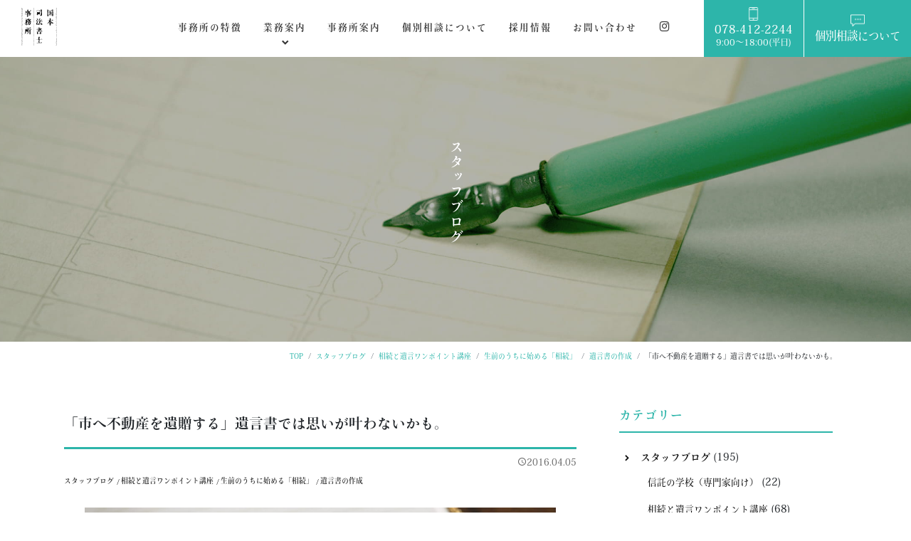

--- FILE ---
content_type: text/html; charset=UTF-8
request_url: https://kunimoto-office.com/blog/1818/
body_size: 60988
content:
<!DOCTYPE html>
<html lang="ja">
<head>
	<meta charset="UTF-8">
	<meta http-equiv="X-UA-Compatible" content="IE=edge"/>
	<meta name="viewport" content="width=device-width,initial-scale=1.0,minimum-scale=1.0">
	<title>スタッフブログ｜相続と遺言ワンポイント講座｜生前のうちに始める「相続」｜遺言書の作成｜「市へ不動産を遺贈する」遺言書では思いが叶わないかも。 | 神戸東灘 JR摂津本山駅1分｜ 国本司法書士事務所</title>
	<!-- OGP -->
	<meta property="og:title" content="スタッフブログ｜相続と遺言ワンポイント講座｜生前のうちに始める「相続」｜遺言書の作成｜「市へ不動産を遺贈する」遺言書では思いが叶わないかも。 | 神戸東灘 JR摂津本山駅1分｜ 国本司法書士事務所" />
	<meta property="og:type" content="article" />
	<meta property="og:url" content="https://kunimoto-office.com/blog/1818/" />
	<meta property="og:image" content="https://kunimoto-office.com/app/wp-content/uploads/2018/09/02c78506ccc8a873ee2226bce3afa255-1-300x300.jpg" />
	<meta property="og:site_name" content="神戸東灘 JR摂津本山駅1分｜ 国本司法書士事務所" />
	<meta property="og:description" content="『願わくば花の下にて春死なむその如月の望月の頃』（西行）春になったらいつも思い出すのが、この西行の詩。「願いが叶うなら桜の下で春に死にたいものだ」と歌った西行は、本当に桜の時期に亡くなったそうです。こんにちは、司法書士の国本美津子です。人生..." />
	<meta property="og:locale" content="ja_JP" />
	<meta name="twitter:card" content="summary_large_image">
	<!-- / OGP -->
	<meta name="description" content="『願わくば花の下にて春死なむその如月の望月の頃』（西行）春になったらいつも思い出すのが、この西行の詩。「願いが叶うなら桜の下で春に死にたいものだ」と歌った西行は、本当に桜の時期に亡くなったそうです。こんにちは、司法書士の国本美津子です。人生..." />
	<meta name="keywords" content="神戸,東灘,摂津本山,岡本,家族信託,相続,遺言,土地の名義書換,建物,相続登記,預貯金の相続,成年後見,司法書士,女性" />
	<meta name="robots" content="index,follow">
	<meta name="SKYPE_TOOLBAR" content="SKYPE_TOOLBAR_PARSER_COMPATIBLE">
	<meta name="format-detection" content="telephone=no">
	<link rel="apple-touch-icon" sizes="180x180" href="/dist/ico/apple-touch-icon.png">
	<link rel="icon" type="image/png" sizes="32x32" href="/dist/ico/favicon-32x32.png">
	<link rel="icon" type="image/png" sizes="16x16" href="/dist/ico/favicon-16x16.png">
	<link rel="manifest" href="/dist/ico/site.webmanifest">
	<link rel="mask-icon" href="/dist/ico/safari-pinned-tab.svg" color="#000000">
	<meta name="msapplication-TileColor" content="#000000">
	<meta name="theme-color" content="#ffffff">
	<link rel="alternate" type="application/rss+xml" title="神戸東灘 JR摂津本山駅1分｜ 国本司法書士事務所 &raquo; フィード" href="https://kunimoto-office.com/feed/" />
	<link rel="stylesheet" href="/dist/css/styles.css?20201210">

	<meta name='robots' content='max-image-preview:large' />
<link rel='dns-prefetch' href='//www.google.com' />
<link rel='stylesheet' id='wp-block-library-css' href='https://kunimoto-office.com/app/wp-includes/css/dist/block-library/style.min.css?ver=6.4.3' type='text/css' media='all' />
<style id='classic-theme-styles-inline-css' type='text/css'>
/*! This file is auto-generated */
.wp-block-button__link{color:#fff;background-color:#32373c;border-radius:9999px;box-shadow:none;text-decoration:none;padding:calc(.667em + 2px) calc(1.333em + 2px);font-size:1.125em}.wp-block-file__button{background:#32373c;color:#fff;text-decoration:none}
</style>
<style id='global-styles-inline-css' type='text/css'>
body{--wp--preset--color--black: #000000;--wp--preset--color--cyan-bluish-gray: #abb8c3;--wp--preset--color--white: #ffffff;--wp--preset--color--pale-pink: #f78da7;--wp--preset--color--vivid-red: #cf2e2e;--wp--preset--color--luminous-vivid-orange: #ff6900;--wp--preset--color--luminous-vivid-amber: #fcb900;--wp--preset--color--light-green-cyan: #7bdcb5;--wp--preset--color--vivid-green-cyan: #00d084;--wp--preset--color--pale-cyan-blue: #8ed1fc;--wp--preset--color--vivid-cyan-blue: #0693e3;--wp--preset--color--vivid-purple: #9b51e0;--wp--preset--gradient--vivid-cyan-blue-to-vivid-purple: linear-gradient(135deg,rgba(6,147,227,1) 0%,rgb(155,81,224) 100%);--wp--preset--gradient--light-green-cyan-to-vivid-green-cyan: linear-gradient(135deg,rgb(122,220,180) 0%,rgb(0,208,130) 100%);--wp--preset--gradient--luminous-vivid-amber-to-luminous-vivid-orange: linear-gradient(135deg,rgba(252,185,0,1) 0%,rgba(255,105,0,1) 100%);--wp--preset--gradient--luminous-vivid-orange-to-vivid-red: linear-gradient(135deg,rgba(255,105,0,1) 0%,rgb(207,46,46) 100%);--wp--preset--gradient--very-light-gray-to-cyan-bluish-gray: linear-gradient(135deg,rgb(238,238,238) 0%,rgb(169,184,195) 100%);--wp--preset--gradient--cool-to-warm-spectrum: linear-gradient(135deg,rgb(74,234,220) 0%,rgb(151,120,209) 20%,rgb(207,42,186) 40%,rgb(238,44,130) 60%,rgb(251,105,98) 80%,rgb(254,248,76) 100%);--wp--preset--gradient--blush-light-purple: linear-gradient(135deg,rgb(255,206,236) 0%,rgb(152,150,240) 100%);--wp--preset--gradient--blush-bordeaux: linear-gradient(135deg,rgb(254,205,165) 0%,rgb(254,45,45) 50%,rgb(107,0,62) 100%);--wp--preset--gradient--luminous-dusk: linear-gradient(135deg,rgb(255,203,112) 0%,rgb(199,81,192) 50%,rgb(65,88,208) 100%);--wp--preset--gradient--pale-ocean: linear-gradient(135deg,rgb(255,245,203) 0%,rgb(182,227,212) 50%,rgb(51,167,181) 100%);--wp--preset--gradient--electric-grass: linear-gradient(135deg,rgb(202,248,128) 0%,rgb(113,206,126) 100%);--wp--preset--gradient--midnight: linear-gradient(135deg,rgb(2,3,129) 0%,rgb(40,116,252) 100%);--wp--preset--font-size--small: 13px;--wp--preset--font-size--medium: 20px;--wp--preset--font-size--large: 36px;--wp--preset--font-size--x-large: 42px;--wp--preset--spacing--20: 0.44rem;--wp--preset--spacing--30: 0.67rem;--wp--preset--spacing--40: 1rem;--wp--preset--spacing--50: 1.5rem;--wp--preset--spacing--60: 2.25rem;--wp--preset--spacing--70: 3.38rem;--wp--preset--spacing--80: 5.06rem;--wp--preset--shadow--natural: 6px 6px 9px rgba(0, 0, 0, 0.2);--wp--preset--shadow--deep: 12px 12px 50px rgba(0, 0, 0, 0.4);--wp--preset--shadow--sharp: 6px 6px 0px rgba(0, 0, 0, 0.2);--wp--preset--shadow--outlined: 6px 6px 0px -3px rgba(255, 255, 255, 1), 6px 6px rgba(0, 0, 0, 1);--wp--preset--shadow--crisp: 6px 6px 0px rgba(0, 0, 0, 1);}:where(.is-layout-flex){gap: 0.5em;}:where(.is-layout-grid){gap: 0.5em;}body .is-layout-flow > .alignleft{float: left;margin-inline-start: 0;margin-inline-end: 2em;}body .is-layout-flow > .alignright{float: right;margin-inline-start: 2em;margin-inline-end: 0;}body .is-layout-flow > .aligncenter{margin-left: auto !important;margin-right: auto !important;}body .is-layout-constrained > .alignleft{float: left;margin-inline-start: 0;margin-inline-end: 2em;}body .is-layout-constrained > .alignright{float: right;margin-inline-start: 2em;margin-inline-end: 0;}body .is-layout-constrained > .aligncenter{margin-left: auto !important;margin-right: auto !important;}body .is-layout-constrained > :where(:not(.alignleft):not(.alignright):not(.alignfull)){max-width: var(--wp--style--global--content-size);margin-left: auto !important;margin-right: auto !important;}body .is-layout-constrained > .alignwide{max-width: var(--wp--style--global--wide-size);}body .is-layout-flex{display: flex;}body .is-layout-flex{flex-wrap: wrap;align-items: center;}body .is-layout-flex > *{margin: 0;}body .is-layout-grid{display: grid;}body .is-layout-grid > *{margin: 0;}:where(.wp-block-columns.is-layout-flex){gap: 2em;}:where(.wp-block-columns.is-layout-grid){gap: 2em;}:where(.wp-block-post-template.is-layout-flex){gap: 1.25em;}:where(.wp-block-post-template.is-layout-grid){gap: 1.25em;}.has-black-color{color: var(--wp--preset--color--black) !important;}.has-cyan-bluish-gray-color{color: var(--wp--preset--color--cyan-bluish-gray) !important;}.has-white-color{color: var(--wp--preset--color--white) !important;}.has-pale-pink-color{color: var(--wp--preset--color--pale-pink) !important;}.has-vivid-red-color{color: var(--wp--preset--color--vivid-red) !important;}.has-luminous-vivid-orange-color{color: var(--wp--preset--color--luminous-vivid-orange) !important;}.has-luminous-vivid-amber-color{color: var(--wp--preset--color--luminous-vivid-amber) !important;}.has-light-green-cyan-color{color: var(--wp--preset--color--light-green-cyan) !important;}.has-vivid-green-cyan-color{color: var(--wp--preset--color--vivid-green-cyan) !important;}.has-pale-cyan-blue-color{color: var(--wp--preset--color--pale-cyan-blue) !important;}.has-vivid-cyan-blue-color{color: var(--wp--preset--color--vivid-cyan-blue) !important;}.has-vivid-purple-color{color: var(--wp--preset--color--vivid-purple) !important;}.has-black-background-color{background-color: var(--wp--preset--color--black) !important;}.has-cyan-bluish-gray-background-color{background-color: var(--wp--preset--color--cyan-bluish-gray) !important;}.has-white-background-color{background-color: var(--wp--preset--color--white) !important;}.has-pale-pink-background-color{background-color: var(--wp--preset--color--pale-pink) !important;}.has-vivid-red-background-color{background-color: var(--wp--preset--color--vivid-red) !important;}.has-luminous-vivid-orange-background-color{background-color: var(--wp--preset--color--luminous-vivid-orange) !important;}.has-luminous-vivid-amber-background-color{background-color: var(--wp--preset--color--luminous-vivid-amber) !important;}.has-light-green-cyan-background-color{background-color: var(--wp--preset--color--light-green-cyan) !important;}.has-vivid-green-cyan-background-color{background-color: var(--wp--preset--color--vivid-green-cyan) !important;}.has-pale-cyan-blue-background-color{background-color: var(--wp--preset--color--pale-cyan-blue) !important;}.has-vivid-cyan-blue-background-color{background-color: var(--wp--preset--color--vivid-cyan-blue) !important;}.has-vivid-purple-background-color{background-color: var(--wp--preset--color--vivid-purple) !important;}.has-black-border-color{border-color: var(--wp--preset--color--black) !important;}.has-cyan-bluish-gray-border-color{border-color: var(--wp--preset--color--cyan-bluish-gray) !important;}.has-white-border-color{border-color: var(--wp--preset--color--white) !important;}.has-pale-pink-border-color{border-color: var(--wp--preset--color--pale-pink) !important;}.has-vivid-red-border-color{border-color: var(--wp--preset--color--vivid-red) !important;}.has-luminous-vivid-orange-border-color{border-color: var(--wp--preset--color--luminous-vivid-orange) !important;}.has-luminous-vivid-amber-border-color{border-color: var(--wp--preset--color--luminous-vivid-amber) !important;}.has-light-green-cyan-border-color{border-color: var(--wp--preset--color--light-green-cyan) !important;}.has-vivid-green-cyan-border-color{border-color: var(--wp--preset--color--vivid-green-cyan) !important;}.has-pale-cyan-blue-border-color{border-color: var(--wp--preset--color--pale-cyan-blue) !important;}.has-vivid-cyan-blue-border-color{border-color: var(--wp--preset--color--vivid-cyan-blue) !important;}.has-vivid-purple-border-color{border-color: var(--wp--preset--color--vivid-purple) !important;}.has-vivid-cyan-blue-to-vivid-purple-gradient-background{background: var(--wp--preset--gradient--vivid-cyan-blue-to-vivid-purple) !important;}.has-light-green-cyan-to-vivid-green-cyan-gradient-background{background: var(--wp--preset--gradient--light-green-cyan-to-vivid-green-cyan) !important;}.has-luminous-vivid-amber-to-luminous-vivid-orange-gradient-background{background: var(--wp--preset--gradient--luminous-vivid-amber-to-luminous-vivid-orange) !important;}.has-luminous-vivid-orange-to-vivid-red-gradient-background{background: var(--wp--preset--gradient--luminous-vivid-orange-to-vivid-red) !important;}.has-very-light-gray-to-cyan-bluish-gray-gradient-background{background: var(--wp--preset--gradient--very-light-gray-to-cyan-bluish-gray) !important;}.has-cool-to-warm-spectrum-gradient-background{background: var(--wp--preset--gradient--cool-to-warm-spectrum) !important;}.has-blush-light-purple-gradient-background{background: var(--wp--preset--gradient--blush-light-purple) !important;}.has-blush-bordeaux-gradient-background{background: var(--wp--preset--gradient--blush-bordeaux) !important;}.has-luminous-dusk-gradient-background{background: var(--wp--preset--gradient--luminous-dusk) !important;}.has-pale-ocean-gradient-background{background: var(--wp--preset--gradient--pale-ocean) !important;}.has-electric-grass-gradient-background{background: var(--wp--preset--gradient--electric-grass) !important;}.has-midnight-gradient-background{background: var(--wp--preset--gradient--midnight) !important;}.has-small-font-size{font-size: var(--wp--preset--font-size--small) !important;}.has-medium-font-size{font-size: var(--wp--preset--font-size--medium) !important;}.has-large-font-size{font-size: var(--wp--preset--font-size--large) !important;}.has-x-large-font-size{font-size: var(--wp--preset--font-size--x-large) !important;}
.wp-block-navigation a:where(:not(.wp-element-button)){color: inherit;}
:where(.wp-block-post-template.is-layout-flex){gap: 1.25em;}:where(.wp-block-post-template.is-layout-grid){gap: 1.25em;}
:where(.wp-block-columns.is-layout-flex){gap: 2em;}:where(.wp-block-columns.is-layout-grid){gap: 2em;}
.wp-block-pullquote{font-size: 1.5em;line-height: 1.6;}
</style>
<link rel="canonical" href="https://kunimoto-office.com/blog/1818/" />

    <style>
        .grecaptcha-badge{display: none !important;}
        .mw_wp_form_confirm .form__confirm__hidden{ display:none;}
        .form__pp { font-size:14px; line-height:1.8; margin-top:40px; text-align:center;}
        @media( max-width: 575px){ 
            .form__pp { font-size:12px; text-align:left;}
            .form__pp br { display:none;}
        }
    </style>	<noscript>
		<link rel="stylesheet" href="/dist/css/icons.css">
		<link rel="stylesheet" href="/dist/css/noscript.css">
	</noscript>
</head>
<body class="post-template-default single single-post postid-1818 single-format-standard" data-root="/">
	<div id="page">
		<div id="barba-wrapper">
			<div class="barba-container">
									<header id="header" class="post-template-default single single-post postid-1818 single-format-standard">
					<div id="header--bg">
						<div class="d-flex align-items-center">
							<div id="header--logo">
								<h1 id="logo">
									<a href="/">
										<img src="/dist/img/main/logo.svg" alt="国本司法書士事務所">
									</a>
								</h1>
							</div>
							<div id="gnav">
								<nav>
									<ul>
										<li><a href="/feature/"><span>事務所の特徴</span></a></li>
										<li><a href="" class="dropdown-trigger"><span>業務案内</span></a></li>
										<li><a href="/office/"><span>事務所案内</span></a></li>
										<li><a href="/consultation/"><span>個別相談について</span></a></li>
										<li><a href="/recruit/"><span>採用情報</span></a></li>
										<li><a href="/contact/"><span>お問い合わせ</span></a></li>
										<li><a href="https://www.instagram.com/mitsukokunimoto/" target="_blank"><i class="icon-instagram"></i></a></li>
									</ul>
								</nav>
							</div>
							<div id="header--bnr">
								<ul>
									<li>
										<a href="tel:0784122244"><img src="/dist/img/main/icon-phone.png" srcset="/dist/img/main/icon-phone.png 1x,/dist/img/main/icon-phone@2x.png">078-412-2244<small>9:00〜18:00(平日)</small></a>
									</li>
									<li>
										<a href="/consultation/"><img src="/dist/img/main/icon-chat.png" srcset="/dist/img/main/icon-chat.png 1x,/dist/img/main/icon-chat@2x.png">個別相談について</a>
									</li>
								</ul>
							</div>
						</div>
					</div>
					<div id="dropdown">
						<div class="dropdown">
							<div class="dropdown--body">
								<ul>
									<li><a href="/corporation/">会社設立・法人登記申請</a></li>
									<li><a href="/realestate/">不動産登記</a></li>
									<li><a href="/inheritance/">相続と遺言</a></li>
									<li><a href="/familytrust/">家族信託</a></li>
								</ul>
							</div>
						</div>
					</div>
				</header><!-- #header -->				<main id="blog">
				<div id="main--image" class="main-blog">
			<div class="container">
				<h2>スタッフブログ</h2>
			</div>
		</div>
				<div id="breadcrumb" class="transition--fade"><div class="container"><ul class="breadcrumb"><li class="breadcrumb-item" itemscope itemtype="http://schema.org/ListItem" itemprop="itemListElement"><a itemprop="item" href="https://kunimoto-office.com/"><span itemprop="name">TOP</span></a></li><li class="breadcrumb-item" itemscope itemtype="http://schema.org/ListItem" itemprop="itemListElement"><a itemprop="item" href="https://kunimoto-office.com/blog/"><span itemprop="name">スタッフブログ</span></a></li><li class="breadcrumb-item" itemscope itemtype="http://schema.org/ListItem" itemprop="itemListElement"><a itemprop="item" href="https://kunimoto-office.com/blog/cat04/"><span itemprop="name">相続と遺言ワンポイント講座</span></a></li><li class="breadcrumb-item" itemscope itemtype="http://schema.org/ListItem" itemprop="itemListElement"><a itemprop="item" href="https://kunimoto-office.com/blog/cat04/cat04-01/"><span itemprop="name">生前のうちに始める「相続」</span></a></li><li class="breadcrumb-item" itemscope itemtype="http://schema.org/ListItem" itemprop="itemListElement"><a itemprop="item" href="https://kunimoto-office.com/blog/cat04/cat04-01/cat04-01-01/"><span itemprop="name">遺言書の作成</span></a></li><li class="breadcrumb-item" itemscope itemtype="http://schema.org/ListItem" itemprop="itemListElement"><span itemprop="name">「市へ不動産を遺贈する」遺言書では思いが叶わないかも。</span></li></ul></div></div>		<div class="blog--wrapper">
			<div class="container">
				<div class="row justify-content-center">
					<div class="col-lg-8">
						<h2 class="blog-single-title">
							「市へ不動産を遺贈する」遺言書では思いが叶わないかも。						</h2>
						<div class="mb30">
							<div class="blog--time">
								<time datetime="2016-04-05T20:10:18+09:00"><i class="icon-schedule"></i>2016.04.05</time>
							</div>
							<div class="blog-list-cat">
																								<a href="https://kunimoto-office.com/blog/" rel="category tag" class="mr5  mr5 pr5 badge badge-no-bd">スタッフブログ</a><a href="https://kunimoto-office.com/blog/cat04/" rel="category tag" class="mr5  mr5 pr5 badge badge-no-bd">相続と遺言ワンポイント講座</a><a href="https://kunimoto-office.com/blog/cat04/cat04-01/" rel="category tag" class="mr5  mr5 pr5 badge badge-no-bd">生前のうちに始める「相続」</a><a href="https://kunimoto-office.com/blog/cat04/cat04-01/cat04-01-01/" rel="category tag" class="mr5  mr5 pr5 badge badge-no-bd">遺言書の作成</a>							</div>
						</div>
																												        												<div class="blog-slider">
							<div class="mb20 lazyload lazy-inline card--image" data-bg="https://kunimoto-office.com/app/wp-content/uploads/2018/09/02c78506ccc8a873ee2226bce3afa255-1-1024x684.jpg"></div>
	        				<noscript>
	        					<div class="mb20" style="background-image:url('https://kunimoto-office.com/app/wp-content/uploads/2018/09/02c78506ccc8a873ee2226bce3afa255-1-1024x684.jpg')"></div>
	        				</noscript>
        				</div>
        																												
						<div class="pb30">
							<div class="blog-body">
								<p>『願わくば花の下にて春死なむその如月の望月の頃』（西行）<br />
春になったらいつも思い出すのが、この西行の詩。</p>
<p>「願いが叶うなら桜の下で春に死にたいものだ」と歌った西行は、本当に桜の時期に亡くなったそうです。<br />
<a href="http://souzoku.kunimoto-office.com/2016-4-5/%e6%a1%9c%e3%81%ae%e8%8a%b1%e5%bc%81/" rel="attachment wp-att-1819"><img fetchpriority="high" decoding="async" class="aligncenter size-medium wp-image-1819" src="http://souzoku.kunimoto-office.com/wp-content/uploads/a7900ab528a46fd62475425282f2b4a1-380x428.jpg" alt="桜の花弁" width="380" height="428" /></a></p>
<p>こんにちは、司法書士の国本美津子です。</p>
<p><span style="color: #ff0000;">人生ってなかなか自分の思い通りにならないですよね。</span><br />
ましてや、<span style="color: #ff0000;">亡くなる時期は誰もわからない、神のみぞ知るというもの。</span></p>
<p>なのに、歌に詠んだように自分の願いどおりに桜の花が咲く頃に亡くなった西行は幸せな人だな、と桜の花を見るたびに思い出します。</p>
<h3>◆遺言書で書いても思い通りにならないことも。。。</h3>
<p>遺言書に財産を誰に遺すのかを書く事であなたの最期の意思を実現することができます。</p>
<p>ですが、せっかく遺言書を書いてもその通りにいかない事もあります。<br />
それが<strong style="font-weight: bold;">「財産を市に遺贈」</strong>する場合。<br />
あなたのせっかくの思いが受け入れられないこともあるんです。</p>
<h3>◆「市へ財産を遺贈する」遺言書</h3>
<p><span style="color: #ff6600;"><strong style="font-weight: bold;">「身寄りがないので自分が亡くなった後の財産を永年住んでいる市へ寄贈しよう」</strong></span></p>
<p>そう思われる方も少なくありません。<br />
現金や預貯金は生前に介護や病院費用がかかり僅かしか残らないが、自宅の土地と建物なら価値があるので市に寄贈することで有効活用してもらえるのではないか。</p>
<p>そういう思いから遺言書に<span style="color: #ff0000;">「土地と建物を○市へ遺贈する」</span>と書かれる方もいらっしゃいます。</p>
<p>しかし、実際には必ずとは言えませんが、資産価値が低く維持費がかかる不動産の場合、<strong style="font-weight: bold;">自治体は遺贈を断る場合があります。</strong></p>
<p>以前、神戸市役所に<strong style="font-weight: bold;">「不動産を遺言書で神戸市へ遺贈するという遺言書があれば不動産を受取ってもらえますか？」</strong>と電話で問合せたことがあります。</p>
<p><span style="color: #ff6600;">「基本は現金で遺贈をしてもらいたい。不動産の場合はお断りすることがあります」</span>という回答でした。</p>
<p>不動産の詳しい説明を行っていませんので実際には遺贈した不動産を受け入れをしてもらえこともあるかもしれませんが、<strong style="font-weight: bold;">一般的には不動産を自治体へ遺贈することは難しいのが現実です。</strong></p>
<p>維持管理がかかる不動産の場合、受け入れを行った自治体に管理維持する責任が発生するだけでなく、市の所有となれば固定資産税が入ってこなくなることから、遺言書で不動産を自治体へ遺贈すると書かれていても、<strong style="font-weight: bold;">自治体の議会の決議によっては最終的に遺贈を断られる場合も多いに可能性としてあります。</strong></p>
<p>「自分が住んでいた市や社会の役立ちたい」という思いで遺言書をのこしてもその思いが届かない。</p>
<p><span style="color: #ff0000;">生きてる時だけでなく、亡くなっても思い通りにいかないのが世の常かもしれませんね。</span></p>
<p>ですが、<span style="background-color: #f9ff4f;">「不動産を売却換価して、その換価金を市へ遺贈する」</span>という遺言書だったら、<span style="color: #ff0000;">現金を市に遺贈することになり恐らく市が受け入れてくれる可能性はあります。</span></p>
<p>ちょっとした遺言書の書き方の違いで、市に社会に役立ちたいという思いが実現します。<br />
自治体に遺贈を検討されている方は、遺言書の書き方に注意をして下さいね。</p>
<p><span style="color: #ff0000;">あなたの思い</span>に<span style="color: #ff0000;">少しの法律の知識を加える</span>だけで、思いを実現できることもあるんです。</p>
<p>このブログがそんな皆さんの少しでもお役に立てればうれしいです。</p>
							</div>
						</div>

						<div class="blog-share">
							<div class="row z-depth-2">
								<div class="col-sm-6">
									<h4>Share</h4>
								</div>
								<div class="col-sm-6">
									<div class="share-button">
										<a href="http://twitter.com/share?url=https://kunimoto-office.com/blog/1818/&amp;text=「市へ不動産を遺贈する」遺言書では思いが叶わないかも。" class="btn btn-share share-tw btn-share-tw">
										</a>
										<a href="https://www.facebook.com/sharer/sharer.php?u=https://kunimoto-office.com/blog/1818/" class="btn btn-share share-fb btn-share-fb">
										</a>
									</div>
								</div>
							</div>
						</div>
						<div class="single-pagenavi">
							<span class="arrow-left"><a href="https://kunimoto-office.com/blog/1803/" rel="prev">わざとインフルエンザをうつすと傷害罪？！遺言書を偽造すると相続人でなくなる？！</a></span>
							<span><a href="https://kunimoto-office.com/blog/" class="return">Back</a></span>
				    		<span class="arrow-right"><a href="https://kunimoto-office.com/blog/1825/" rel="next">遺言で財産をあげる相手は人と法人。ペットに遺言はのこせない。</a></span>
						<!--/ .single-pagenavi --></div>
					</div>
					<div class="col-lg-4">
								<div id="side" class="pb40">
								<h4 class="side-title">
									カテゴリー
								</h4>
								<ul class="cat-list mb20">
										<li class="cat-item cat-item-2"><a href="https://kunimoto-office.com/blog/">スタッフブログ</a> (195)
<ul class='children'>
	<li class="cat-item cat-item-146"><a href="https://kunimoto-office.com/blog/%e4%bf%a1%e8%a8%97%e3%81%ae%e5%ad%a6%e6%a0%a1%ef%bc%88%e5%b0%82%e9%96%80%e5%ae%b6%e5%90%91%e3%81%91%ef%bc%89/">信託の学校（専門家向け）</a> (22)
</li>
	<li class="cat-item cat-item-98"><a href="https://kunimoto-office.com/blog/cat04/">相続と遺言ワンポイント講座</a> (68)
	<ul class='children'>
	<li class="cat-item cat-item-99"><a href="https://kunimoto-office.com/blog/cat04/cat04-01/">生前のうちに始める「相続」</a> (34)
		<ul class='children'>
	<li class="cat-item cat-item-103"><a href="https://kunimoto-office.com/blog/cat04/cat04-01/cat04-01-03/">成年後見制度（法定後見）</a> (3)
</li>
	<li class="cat-item cat-item-129"><a href="https://kunimoto-office.com/blog/cat04/cat04-01/%e4%bb%bb%e6%84%8f%e5%be%8c%e8%a6%8b%e5%88%b6%e5%ba%a6/">任意後見制度</a> (2)
</li>
	<li class="cat-item cat-item-101"><a href="https://kunimoto-office.com/blog/cat04/cat04-01/cat04-01-01/">遺言書の作成</a> (26)
</li>
	<li class="cat-item cat-item-102"><a href="https://kunimoto-office.com/blog/cat04/cat04-01/cat04-01-02/">生前贈与</a> (4)
</li>
		</ul>
</li>
	<li class="cat-item cat-item-100"><a href="https://kunimoto-office.com/blog/cat04/cat04-02/">遺された家族のための「相続」</a> (35)
		<ul class='children'>
	<li class="cat-item cat-item-108"><a href="https://kunimoto-office.com/blog/cat04/cat04-02/cat04-02-03/">法定相続</a> (9)
</li>
	<li class="cat-item cat-item-106"><a href="https://kunimoto-office.com/blog/cat04/cat04-02/cat04-02-01/">相続手続きの流れ</a> (4)
</li>
	<li class="cat-item cat-item-107"><a href="https://kunimoto-office.com/blog/cat04/cat04-02/cat04-02-02/">相続放棄</a> (1)
</li>
	<li class="cat-item cat-item-110"><a href="https://kunimoto-office.com/blog/cat04/cat04-02/cat04-02-05/">相続登記</a> (8)
</li>
	<li class="cat-item cat-item-109"><a href="https://kunimoto-office.com/blog/cat04/cat04-02/cat04-02-04/">遺産分割協議</a> (9)
</li>
	<li class="cat-item cat-item-147"><a href="https://kunimoto-office.com/blog/cat04/cat04-02/%e9%81%ba%e8%a8%80%e5%9f%b7%e8%a1%8c/">遺言執行</a> (2)
</li>
	<li class="cat-item cat-item-112"><a href="https://kunimoto-office.com/blog/cat04/cat04-02/%e9%a0%90%e8%b2%af%e9%87%91%e3%80%81%e6%a0%aa%e3%81%ae%e7%9b%b8%e7%b6%9a%e6%89%8b%e7%b6%9a%e3%81%8d/">預貯金、株の相続手続き</a> (2)
</li>
		</ul>
</li>
	</ul>
</li>
	<li class="cat-item cat-item-88"><a href="https://kunimoto-office.com/blog/cat05/">セミナー情報</a> (19)
</li>
	<li class="cat-item cat-item-123"><a href="https://kunimoto-office.com/blog/%e3%83%a1%e3%83%87%e3%82%a3%e3%82%a2%e6%8e%b2%e8%bc%89/">メディア掲載</a> (1)
</li>
	<li class="cat-item cat-item-122"><a href="https://kunimoto-office.com/blog/%e5%b0%82%e9%96%80%e5%ae%b6%e3%81%a8%e4%b8%80%e7%b7%92%e3%81%ab%e3%81%8a%e4%bb%95%e4%ba%8b/">一緒に仕事をしている専門家をご紹介</a> (2)
</li>
	<li class="cat-item cat-item-82"><a href="https://kunimoto-office.com/blog/cat06/">日々の出来事</a> (50)
	<ul class='children'>
	<li class="cat-item cat-item-142"><a href="https://kunimoto-office.com/blog/cat06/kyounoosigoto/">今日のお仕事</a> (27)
</li>
	<li class="cat-item cat-item-111"><a href="https://kunimoto-office.com/blog/cat06/cat05-01/">阪神間おすすめスポット</a> (10)
</li>
	<li class="cat-item cat-item-143"><a href="https://kunimoto-office.com/blog/cat06/%e7%a7%81%e3%81%ae%e3%81%b2%e3%81%a8%e3%82%8a%e8%a8%80/">私のひとり言</a> (15)
</li>
	</ul>
</li>
	<li class="cat-item cat-item-144"><a href="https://kunimoto-office.com/blog/%e3%81%8a%e3%81%99%e3%81%99%e3%82%81%e3%81%ae%e6%9c%ac/">おすすめの本</a> (5)
</li>
	<li class="cat-item cat-item-97"><a href="https://kunimoto-office.com/blog/cat02/">不動産登記</a> (5)
</li>
	<li class="cat-item cat-item-96"><a href="https://kunimoto-office.com/blog/cat01/">会社設立・法人登記申請</a> (1)
</li>
	<li class="cat-item cat-item-86"><a href="https://kunimoto-office.com/blog/cat03/">家族信託</a> (42)
	<ul class='children'>
	<li class="cat-item cat-item-126"><a href="https://kunimoto-office.com/blog/cat03/%e5%ae%b6%e6%97%8f%e4%bf%a1%e8%a8%97%e3%81%ae%e6%b4%bb%e7%94%a8%e4%ba%8b%e4%be%8b/">家族信託の活用事例</a> (9)
</li>
	<li class="cat-item cat-item-125"><a href="https://kunimoto-office.com/blog/cat03/%e5%ae%b6%e6%97%8f%e4%bf%a1%e8%a8%97-%e3%83%af%e3%83%b3%e3%83%9d%e3%82%a4%e3%83%b3%e3%83%88%e8%ac%9b%e5%ba%a7/">家族信託 ワンポイント講座</a> (15)
</li>
	</ul>
</li>
	<li class="cat-item cat-item-145"><a href="https://kunimoto-office.com/blog/souzokuyuigonnfudousannnohoukaisei/">法改正（相続遺言、不動産）</a> (3)
</li>
</ul>
</li>
	<li class="cat-item cat-item-1"><a href="https://kunimoto-office.com/information/">インフォメーション</a> (70)
</li>
								</ul>
								<h4 class="side-title">
									アーカイブ
								</h4>
								<div class="select-wrap">
									<select name="" class="form-control" onchange="window.location.href=this.value">
										<option value="">アーカイブを選択</option>
											<option value='https://kunimoto-office.com/date/2025/04/?cat=2'> 2025年4月 </option>
	<option value='https://kunimoto-office.com/date/2025/03/?cat=2'> 2025年3月 </option>
	<option value='https://kunimoto-office.com/date/2025/01/?cat=2'> 2025年1月 </option>
	<option value='https://kunimoto-office.com/date/2022/12/?cat=2'> 2022年12月 </option>
	<option value='https://kunimoto-office.com/date/2022/10/?cat=2'> 2022年10月 </option>
	<option value='https://kunimoto-office.com/date/2022/09/?cat=2'> 2022年9月 </option>
	<option value='https://kunimoto-office.com/date/2022/08/?cat=2'> 2022年8月 </option>
	<option value='https://kunimoto-office.com/date/2022/06/?cat=2'> 2022年6月 </option>
	<option value='https://kunimoto-office.com/date/2022/05/?cat=2'> 2022年5月 </option>
	<option value='https://kunimoto-office.com/date/2022/03/?cat=2'> 2022年3月 </option>
	<option value='https://kunimoto-office.com/date/2022/02/?cat=2'> 2022年2月 </option>
	<option value='https://kunimoto-office.com/date/2022/01/?cat=2'> 2022年1月 </option>
	<option value='https://kunimoto-office.com/date/2021/12/?cat=2'> 2021年12月 </option>
	<option value='https://kunimoto-office.com/date/2021/11/?cat=2'> 2021年11月 </option>
	<option value='https://kunimoto-office.com/date/2021/10/?cat=2'> 2021年10月 </option>
	<option value='https://kunimoto-office.com/date/2021/08/?cat=2'> 2021年8月 </option>
	<option value='https://kunimoto-office.com/date/2021/05/?cat=2'> 2021年5月 </option>
	<option value='https://kunimoto-office.com/date/2021/04/?cat=2'> 2021年4月 </option>
	<option value='https://kunimoto-office.com/date/2021/02/?cat=2'> 2021年2月 </option>
	<option value='https://kunimoto-office.com/date/2021/01/?cat=2'> 2021年1月 </option>
	<option value='https://kunimoto-office.com/date/2020/12/?cat=2'> 2020年12月 </option>
	<option value='https://kunimoto-office.com/date/2020/11/?cat=2'> 2020年11月 </option>
	<option value='https://kunimoto-office.com/date/2020/10/?cat=2'> 2020年10月 </option>
	<option value='https://kunimoto-office.com/date/2020/09/?cat=2'> 2020年9月 </option>
	<option value='https://kunimoto-office.com/date/2020/08/?cat=2'> 2020年8月 </option>
	<option value='https://kunimoto-office.com/date/2020/07/?cat=2'> 2020年7月 </option>
	<option value='https://kunimoto-office.com/date/2020/06/?cat=2'> 2020年6月 </option>
	<option value='https://kunimoto-office.com/date/2020/05/?cat=2'> 2020年5月 </option>
	<option value='https://kunimoto-office.com/date/2020/02/?cat=2'> 2020年2月 </option>
	<option value='https://kunimoto-office.com/date/2020/01/?cat=2'> 2020年1月 </option>
	<option value='https://kunimoto-office.com/date/2019/12/?cat=2'> 2019年12月 </option>
	<option value='https://kunimoto-office.com/date/2019/08/?cat=2'> 2019年8月 </option>
	<option value='https://kunimoto-office.com/date/2019/07/?cat=2'> 2019年7月 </option>
	<option value='https://kunimoto-office.com/date/2019/06/?cat=2'> 2019年6月 </option>
	<option value='https://kunimoto-office.com/date/2019/05/?cat=2'> 2019年5月 </option>
	<option value='https://kunimoto-office.com/date/2019/04/?cat=2'> 2019年4月 </option>
	<option value='https://kunimoto-office.com/date/2019/03/?cat=2'> 2019年3月 </option>
	<option value='https://kunimoto-office.com/date/2019/02/?cat=2'> 2019年2月 </option>
	<option value='https://kunimoto-office.com/date/2019/01/?cat=2'> 2019年1月 </option>
	<option value='https://kunimoto-office.com/date/2018/12/?cat=2'> 2018年12月 </option>
	<option value='https://kunimoto-office.com/date/2018/11/?cat=2'> 2018年11月 </option>
	<option value='https://kunimoto-office.com/date/2018/10/?cat=2'> 2018年10月 </option>
	<option value='https://kunimoto-office.com/date/2018/09/?cat=2'> 2018年9月 </option>
	<option value='https://kunimoto-office.com/date/2018/08/?cat=2'> 2018年8月 </option>
	<option value='https://kunimoto-office.com/date/2018/07/?cat=2'> 2018年7月 </option>
	<option value='https://kunimoto-office.com/date/2018/06/?cat=2'> 2018年6月 </option>
	<option value='https://kunimoto-office.com/date/2018/01/?cat=2'> 2018年1月 </option>
	<option value='https://kunimoto-office.com/date/2017/11/?cat=2'> 2017年11月 </option>
	<option value='https://kunimoto-office.com/date/2017/10/?cat=2'> 2017年10月 </option>
	<option value='https://kunimoto-office.com/date/2017/09/?cat=2'> 2017年9月 </option>
	<option value='https://kunimoto-office.com/date/2017/08/?cat=2'> 2017年8月 </option>
	<option value='https://kunimoto-office.com/date/2017/05/?cat=2'> 2017年5月 </option>
	<option value='https://kunimoto-office.com/date/2016/05/?cat=2'> 2016年5月 </option>
	<option value='https://kunimoto-office.com/date/2016/04/?cat=2'> 2016年4月 </option>
	<option value='https://kunimoto-office.com/date/2016/03/?cat=2'> 2016年3月 </option>
	<option value='https://kunimoto-office.com/date/2015/09/?cat=2'> 2015年9月 </option>
	<option value='https://kunimoto-office.com/date/2014/06/?cat=2'> 2014年6月 </option>
									</select>
								</div>
								<h4 class="side-title">
									最新の記事
								</h4>
																																								<div class="blog-list-box ov-h">
									<article class="blog-list">
										<div class="blog-list-image">
											<a href="https://kunimoto-office.com/blog/6981/" class="lazy-inline lazyload blog-list-thumbnail" data-bg="https://kunimoto-office.com/app/wp-content/uploads/2025/04/23ca4e8563607530728748949e493a7c-300x300.png"></a>
										</div>
										<div class="blog-list-body">
											<div class="mb5">
												<time datetime="2025-04-03T16:16:47+09:00">2025.04.03</time>
											</div>
											<h3 class="blog-list-title">
												<a href="https://kunimoto-office.com/blog/6981/">代襲相続（だいしゅうそうぞく）とは？ 孫や甥姪が相続人になることも</a>
											</h3>
											<div class="blog-list-cat">
												<a href="https://kunimoto-office.com/blog/" rel="category tag" class="mr5  mr5 pr5 badge badge-no-bd">スタッフブログ</a><a href="https://kunimoto-office.com/blog/cat04/" rel="category tag" class="mr5  mr5 pr5 badge badge-no-bd">相続と遺言ワンポイント講座</a><a href="https://kunimoto-office.com/blog/cat04/cat04-02/" rel="category tag" class="mr5  mr5 pr5 badge badge-no-bd">遺された家族のための「相続」</a><a href="https://kunimoto-office.com/blog/cat04/cat04-02/cat04-02-03/" rel="category tag" class="mr5  mr5 pr5 badge badge-no-bd">法定相続</a>											</div>
										</div>
									</article>
								</div>
																<div class="blog-list-box ov-h">
									<article class="blog-list">
										<div class="blog-list-image">
											<a href="https://kunimoto-office.com/blog/6914/" class="lazy-inline lazyload blog-list-thumbnail" data-bg="https://kunimoto-office.com/app/wp-content/uploads/2025/03/3088f653e2101d9b7867fc29e9b15353-300x300.png"></a>
										</div>
										<div class="blog-list-body">
											<div class="mb5">
												<time datetime="2025-03-20T17:04:49+09:00">2025.03.20</time>
											</div>
											<h3 class="blog-list-title">
												<a href="https://kunimoto-office.com/blog/6914/">父と縁を切った子は、父の相続人になるの？</a>
											</h3>
											<div class="blog-list-cat">
												<a href="https://kunimoto-office.com/blog/" rel="category tag" class="mr5  mr5 pr5 badge badge-no-bd">スタッフブログ</a><a href="https://kunimoto-office.com/blog/cat04/" rel="category tag" class="mr5  mr5 pr5 badge badge-no-bd">相続と遺言ワンポイント講座</a><a href="https://kunimoto-office.com/blog/cat04/cat04-02/" rel="category tag" class="mr5  mr5 pr5 badge badge-no-bd">遺された家族のための「相続」</a><a href="https://kunimoto-office.com/blog/cat04/cat04-02/cat04-02-03/" rel="category tag" class="mr5  mr5 pr5 badge badge-no-bd">法定相続</a>											</div>
										</div>
									</article>
								</div>
																<div class="blog-list-box ov-h">
									<article class="blog-list">
										<div class="blog-list-image">
											<a href="https://kunimoto-office.com/information/6794/" class="lazy-inline lazyload blog-list-thumbnail" data-bg="https://kunimoto-office.com/app/wp-content/uploads/2025/01/IMG_1709-768x1024.jpg"></a>
										</div>
										<div class="blog-list-body">
											<div class="mb5">
												<time datetime="2025-01-18T09:47:15+09:00">2025.01.18</time>
											</div>
											<h3 class="blog-list-title">
												<a href="https://kunimoto-office.com/information/6794/">関西学院大学法学部で非常勤講師を務めています</a>
											</h3>
											<div class="blog-list-cat">
												<a href="https://kunimoto-office.com/blog/" rel="category tag" class="mr5  mr5 pr5 badge badge-no-bd">スタッフブログ</a><a href="https://kunimoto-office.com/information/" rel="category tag" class="mr5  mr5 pr5 badge badge-no-bd">インフォメーション</a><a href="https://kunimoto-office.com/blog/cat06/" rel="category tag" class="mr5  mr5 pr5 badge badge-no-bd">日々の出来事</a><a href="https://kunimoto-office.com/blog/cat06/kyounoosigoto/" rel="category tag" class="mr5  mr5 pr5 badge badge-no-bd">今日のお仕事</a>											</div>
										</div>
									</article>
								</div>
																															</div>					</div>
				</div>
			</div>
		</div>
	</main>			
	<aside id="aside--case">
					<div class="bg color-white">
						<div class="content-inner-more">
							<div class="container">
								<h3 class="title-primary has-border color-white text-center mb80 scrt-fade" data-scroll><span>解決事例</span></h3>
								 
																<div class="row">
																		<div class="col-md-6 col-xl-3 mb40">
										<div class="case-wrap scrt-fade" data-scroll>
											<div class="card card-case">
												<a href="https://kunimoto-office.com/case/6408/" class="card--image lazyload" data-bg="https://kunimoto-office.com/app/wp-content/uploads/2022/08/31e010ea77d697ed6c0c3a9fb6841664-300x300.jpg"></a>
												<div class="case-cat">
													<a href="https://kunimoto-office.com/case-cat/cat03/" rel="category tag" class="mr5  badge badge-outline">家族信託</a>												</div>
											</div>
											<h4><a href="https://kunimoto-office.com/case/6408/">家族信託・お客様インタビュー　Ｋ様</a></h4>
										</div>
									</div>
																		<div class="col-md-6 col-xl-3 mb40">
										<div class="case-wrap scrt-fade" data-scroll>
											<div class="card card-case">
												<a href="https://kunimoto-office.com/case/6307/" class="card--image lazyload" data-bg="https://kunimoto-office.com/app/wp-content/uploads/2022/02/IMG-8385-1024x683.jpg"></a>
												<div class="case-cat">
													<a href="https://kunimoto-office.com/case-cat/cat03/" rel="category tag" class="mr5  badge badge-outline">家族信託</a>												</div>
											</div>
											<h4><a href="https://kunimoto-office.com/case/6307/">家族信託・お客様インタビュー　A様</a></h4>
										</div>
									</div>
																		<div class="col-md-6 col-xl-3 mb40">
										<div class="case-wrap scrt-fade" data-scroll>
											<div class="card card-case">
												<a href="https://kunimoto-office.com/case/6302/" class="card--image lazyload" data-bg="https://kunimoto-office.com/app/wp-content/uploads/2022/02/6995e80984deb64485a139816aaa005d-300x300.jpg"></a>
												<div class="case-cat">
													<a href="https://kunimoto-office.com/case-cat/cat04/" rel="category tag" class="mr5  badge badge-outline">相続と遺言</a>												</div>
											</div>
											<h4><a href="https://kunimoto-office.com/case/6302/">遺言を撤回・取り消す方法を教えてください。</a></h4>
										</div>
									</div>
																		<div class="col-md-6 col-xl-3 mb40">
										<div class="case-wrap scrt-fade" data-scroll>
											<div class="card card-case">
												<a href="https://kunimoto-office.com/case/6137/" class="card--image lazyload" data-bg="https://kunimoto-office.com/app/wp-content/uploads/2021/12/IMG-8259-1024x683.jpg"></a>
												<div class="case-cat">
													<a href="https://kunimoto-office.com/case-cat/cat03/" rel="category tag" class="mr5  badge badge-outline">家族信託</a>												</div>
											</div>
											<h4><a href="https://kunimoto-office.com/case/6137/">家族信託・お客様インタビュー　HM様</a></h4>
										</div>
									</div>
																	</div>
																								<div class="btn-wrap text-center pt40">
									<a href="/case/" class="btn btn-bordered color-white btn-arrow-right">解決事例へ</a>
								</div>
							</div>
						</div>
					</div>
				</aside>
								<aside id="aside--bnrs"> 
					<div class="content-inner-more">
						<div class="container">
							<div class="row gutters-lg-80">
								<div class="col-md-4">
									<div class="bnr-wrap scrt-fade" data-scroll>
										<div class="card-bnr">
											<a href="/faq/" class="card--image lazyload" data-bg="/dist/img/main/bnr01.jpg"></a>
											<div class="btn-wrap">
												<a href="/faq/" class="btn btn-primary">よくあるご質問</a>
											</div>
										</div>
									</div>
								</div>
								<div class="col-md-4">
									<div class="bnr-wrap scrt-fade" data-scroll>
										<div class="card-bnr">
											<a href="/consultation/" class="card--image lazyload" data-bg="/dist/img/main/bnr02.jpg"></a>
											<div class="btn-wrap">
												<a href="/consultation/" class="btn btn-primary">個別相談について</a>
											</div>
										</div>
									</div>
								</div>
								<div class="col-md-4">
									<div class="bnr-wrap scrt-fade" data-scroll>
										<div class="card-bnr">
											<a href="/recruit/" class="card--image lazyload" data-bg="/dist/img/main/bnr03.jpg"></a>
											<div class="btn-wrap">
												<a href="/recruit/" class="btn btn-primary">採用情報</a>
											</div>
										</div>
									</div>
								</div>
							</div>
						</div>
					</div>
				</aside>
								<aside id="aside--blog">
					<div class="content-inner-y">
						<div class="container">
							<h3 class="title-primary has-border text-center mb80 scrt-fade" data-scroll><span>スタッフブログ</span></h3>
																												<div class="row gutters-lg-80">
																<div class="col-lg-4">
									<article class="blog-list">
										<div class="blog-list-image">
											<a href="https://kunimoto-office.com/blog/6981/" class="lazy-inline lazyload blog-list-thumbnail" data-bg="https://kunimoto-office.com/app/wp-content/uploads/2025/04/23ca4e8563607530728748949e493a7c-300x300.png"></a>
										</div>
										<div class="blog-list-body">
											<div class="blog-list-time">
												<time datetime="2025-04-03T16:16:47+09:00" class="">2025.04.03</time>
											</div>
											<h3 class="blog-list-title">
												<a href="https://kunimoto-office.com/blog/6981/">代襲相続（だいしゅうそうぞく）とは？ 孫や甥姪が相続人になることも</a>
											</h3>
											<div class="blog-list-cat">
												<a href="https://kunimoto-office.com/blog/" rel="category tag" class="mr5  mr5 pr5 badge badge-no-bd">スタッフブログ</a><a href="https://kunimoto-office.com/blog/cat04/" rel="category tag" class="mr5  mr5 pr5 badge badge-no-bd">相続と遺言ワンポイント講座</a><a href="https://kunimoto-office.com/blog/cat04/cat04-02/" rel="category tag" class="mr5  mr5 pr5 badge badge-no-bd">遺された家族のための「相続」</a><a href="https://kunimoto-office.com/blog/cat04/cat04-02/cat04-02-03/" rel="category tag" class="mr5  mr5 pr5 badge badge-no-bd">法定相続</a>											</div>
										</div>
									</article>
								</div>
																<div class="col-lg-4">
									<article class="blog-list">
										<div class="blog-list-image">
											<a href="https://kunimoto-office.com/blog/6914/" class="lazy-inline lazyload blog-list-thumbnail" data-bg="https://kunimoto-office.com/app/wp-content/uploads/2025/03/3088f653e2101d9b7867fc29e9b15353-300x300.png"></a>
										</div>
										<div class="blog-list-body">
											<div class="blog-list-time">
												<time datetime="2025-03-20T17:04:49+09:00" class="">2025.03.20</time>
											</div>
											<h3 class="blog-list-title">
												<a href="https://kunimoto-office.com/blog/6914/">父と縁を切った子は、父の相続人になるの？</a>
											</h3>
											<div class="blog-list-cat">
												<a href="https://kunimoto-office.com/blog/" rel="category tag" class="mr5  mr5 pr5 badge badge-no-bd">スタッフブログ</a><a href="https://kunimoto-office.com/blog/cat04/" rel="category tag" class="mr5  mr5 pr5 badge badge-no-bd">相続と遺言ワンポイント講座</a><a href="https://kunimoto-office.com/blog/cat04/cat04-02/" rel="category tag" class="mr5  mr5 pr5 badge badge-no-bd">遺された家族のための「相続」</a><a href="https://kunimoto-office.com/blog/cat04/cat04-02/cat04-02-03/" rel="category tag" class="mr5  mr5 pr5 badge badge-no-bd">法定相続</a>											</div>
										</div>
									</article>
								</div>
																<div class="col-lg-4">
									<article class="blog-list">
										<div class="blog-list-image">
											<a href="https://kunimoto-office.com/information/6794/" class="lazy-inline lazyload blog-list-thumbnail" data-bg="https://kunimoto-office.com/app/wp-content/uploads/2025/01/IMG_1709-768x1024.jpg"></a>
										</div>
										<div class="blog-list-body">
											<div class="blog-list-time">
												<time datetime="2025-01-18T09:47:15+09:00" class="">2025.01.18</time>
											</div>
											<h3 class="blog-list-title">
												<a href="https://kunimoto-office.com/information/6794/">関西学院大学法学部で非常勤講師を務めています</a>
											</h3>
											<div class="blog-list-cat">
												<a href="https://kunimoto-office.com/blog/" rel="category tag" class="mr5  mr5 pr5 badge badge-no-bd">スタッフブログ</a><a href="https://kunimoto-office.com/information/" rel="category tag" class="mr5  mr5 pr5 badge badge-no-bd">インフォメーション</a><a href="https://kunimoto-office.com/blog/cat06/" rel="category tag" class="mr5  mr5 pr5 badge badge-no-bd">日々の出来事</a><a href="https://kunimoto-office.com/blog/cat06/kyounoosigoto/" rel="category tag" class="mr5  mr5 pr5 badge badge-no-bd">今日のお仕事</a>											</div>
										</div>
									</article>
								</div>
															</div>
																					<div class="btn-wrap scrt-fade text-center pt40" data-scroll>
								<a href="/blog/" class="btn btn-bordered btn-arrow-right">スタッフブログへ</a>
							</div>
						</div>
					</div>
				</aside>
								<aside id="aside-contact">
					<div class="bg-gray">
						<div class="content-inner-y">
							<div class="container">
								<h3 class="title-primary has-border text-center mb40 scrt-fade" data-scroll><span>お問い合わせ</span></h3>
								<p class="text-center scrt-fade mb40" data-scroll>まずは、お電話・メールフォームよりお気軽にお問い合わせください。</p>
								<div class="row justify-content-center">
									<div class="col-lg-5 col-md-6">
										<a href="tel:0784122244" class="contact-btn tel scrt-fade" data-scroll>
											078-412-2244<span>9:00〜18:00（平日）</span>
										</a>
									</div>
									<div class="col-lg-5 col-md-6">
										<a href="/contact/" class="contact-btn mail scrt-fade" data-scroll>
											お問い合わせフォーム
										</a>
									</div>
								</div>
							</div>
						</div>
					</div>
				</aside>
				<footer id="footer">
					<div id="ft-top">
						<div class="content-inner-y color-white">
							<div class="container">
								<div class="row justify-content-center">
									<div class="col-lg-6 col-md-6">
										<p class="text-center text-md-left">国本司法書士事務所</p>
										<p class="text-center text-md-left">〒658-0081<br>兵庫県神戸市東灘区田中町1-9-10 アズミー南ビル301</p>
										<div class="ft-bnr">
											<div class="bnr01">
												<a href="https://schooloftrust.com/" target="_blank"><img src="/dist/img/main/ft-bnr01.jpg" srcset="/dist/img/main/ft-bnr01.jpg 1x,/dist/img/main/ft-bnr01@2x.jpg 2x" alt="信託の学校"></a>	
											</div>
										</div>
									</div>
									<div class="col-lg-6 col-md-6 d-none d-md-block">
										<div class="row">
											<div class="col-xl-5 col-md-6">
												<ul class="ft-nav">
													<li><a href="/">トップ</a></li>
													<li><a href="/feature/">事務所の特徴</a></li>
													<li><a href="" class="no-pointer">業務案内</a>
														<ul>
															<li><a href="/corporation/">会社設立・法人登記申請</a></li>
															<li><a href="/realestate/">不動産登記</a></li>
															<li><a href="/inheritance/">相続と遺言</a></li>
															<li><a href="/familytrust/">家族信託</a></li>
														</ul>
													</li>
													<li><a href="/office/">事務所案内</a>
														<ul>
															<li><a href="/office/#sec02">司法書士のご紹介</a></li>
															<li><a href="/office/#sec03">アクセス</a></li>
														</ul>
													</li>
												</ul>
											</div>
											<div class="col-xl-5 col-md-6">
												<ul class="ft-nav">
													<li><a href="/faq/">よくあるご質問</a></li>
													<li><a href="/consultation/">個別相談について</a></li>
													<li><a href="/recruit/">採用情報</a></li>
													<li><a href="/case/">解決事例</a></li>
													<li><a href="/blog/">スタッフブログ</a></li>
													<li><a href="/information/">インフォメーション</a></li>
													<li><a href="/contact/">お問い合わせ</a></li>
												</ul>
											</div>
										</div>
									</div>
								</div>
							</div>
						</div>
					</div>
					<div id="ft-btm">
						<h1><a href="/"><img src="/dist/img/main/logo-footer.svg" alt="国本司法書士事務所"></a></h1>
						<p class="text-center"><i class="icon-copyright"></i> Kunimoto Judicial Scrivener Office</p>
					</div>
				</footer>
				<a href="#page" id="pagetop"><i class="icon-top"></i></a>
				<div id="hamburger">
					<i class="icon-bar"></i>
					<i class="icon-bar"></i>
					<i class="icon-bar"></i>
				</div>
				<nav id="drawer">
					<div class="container">
						<div class="row">
							<div class="col-md-4 align-self-center" id="drawer--heading">
								<div class="dw-image container">
									<a href="/"><img src="/dist/img/main/logo.svg" alt="国本司法書士事務所"></a>
								</div>
							</div>
							<div class="col-md-8">
								<div class="row" id="drawer--body">
									<div class="col-md-6 col-sm-6">
										<ul class="drawer-nav">
											<li><a href="/">トップ</a></li>
											<li><a href="/feature/">事務所の特徴</a></li>
											<li><a href="" class="no-pointer">業務案内</a>
												<ul class="drawer-nav">
													<li><a href="/corporation/">会社設立・法人登記申請</a></li>
													<li><a href="/realestate/">不動産登記</a></li>
													<li><a href="/inheritance/">相続と遺言</a></li>
													<li><a href="/familytrust/">家族信託</a></li>
												</ul>
											</li>
											<li><a href="/office/">事務所案内</a>
												<ul class="drawer-nav">
													<li><a href="/office/#sec02">司法書士のご紹介</a></li>
													<li><a href="/office/#sec03">アクセス</a></li>
												</ul>
											</li>
										</ul>
									</div>
									<div class="col-md-6 col-sm-6">
										<ul class="drawer-nav">
											<li><a href="/faq/">よくあるご質問</a></li>
											<li><a href="/consultation/">個別相談について</a></li>
											<li><a href="/recruit/">採用情報</a></li>
											<li><a href="/case/">解決事例</a></li>
											<li><a href="/blog/">スタッフブログ</a></li>
											<li><a href="/information/">インフォメーション</a></li>
											<li><a href="/contact/">お問い合わせ</a></li>
										</ul>
									</div>
								</div>
							</div>
						</div>
						<div id="drawer--sns" class="col-lg-6">
							<ul>
								<li class="link--instagram"><a href="https://www.instagram.com/mitsukokunimoto/" target="_blank"><i class="icon-instagram"></i></a></li>
							</ul>
						</div>
					</div>
				</nav>
				</div>
		</div>
	</div>
	<script type="text/javascript" src="https://www.google.com/recaptcha/api.js?render=6Lf07UUrAAAAAJ1r4tF5X5zD0eIGvVwIGNimdeFL&amp;ver=v3" id="reCAPTCHv3-js"></script>
<script type="text/javascript" id="reCAPTCHv3-js-after">
/* <![CDATA[ */
const recaptchaGetToken = () => {
    if(document.querySelector(".mw_wp_form_input form")) {
        const myForm = document.querySelector(".mw_wp_form_input form");
        let preventEvent = true;
        const getToken =  (e) => {
            const target = e.target;
            if(preventEvent) {
                e.preventDefault();
                grecaptcha.ready(function() {
                    grecaptcha.execute("6Lf07UUrAAAAAJ1r4tF5X5zD0eIGvVwIGNimdeFL", {action: "homepage"})
                    .then(function(token) {
                        preventEvent = false;
                        if(document.querySelector("[name=recaptchaToken]")) {
                            const recaptchaToken = document.querySelector("[name=recaptchaToken]");
                            recaptchaToken.value = token;
                        }
                        if(myForm.querySelector("[name=submitConfirm]")) {
                            const confirmButtonValue = myForm.querySelector("[name=submitConfirm]").value;
                            const myComfirmButton = document.createElement("input");
                            myComfirmButton.type = "hidden";
                            myComfirmButton.value = confirmButtonValue;
                            myComfirmButton.name = "submitConfirm";
                            myForm.appendChild(myComfirmButton);
                        }

                        myForm.submit();
                    })
                    .catch(function(e) {
                        alert("reCAPTCHA token取得時にエラーが発生したためフォームデータを送信できません");
                        return false;
                    });
                });

            }

        }
        myForm.addEventListener("submit",getToken);

    } else if(document.querySelector(".mw_wp_form_confirm form")){

        let count=0;
        const timer = 60 * 1000 * 2;
        getToken = () => {
            grecaptcha.ready(function(){
                grecaptcha.execute("6Lf07UUrAAAAAJ1r4tF5X5zD0eIGvVwIGNimdeFL",{action:"homepage"})
                .then(function(token){
                    const recaptchaToken=document.querySelector("[name=recaptchaToken]");
                    recaptchaToken.value=token;
                    if(count<4){
                        setTimeout(getToken,timer)
                    }
                        count++
                })
                .catch(function(e){
                    alert("reCAPTCHA token取得時にエラーが発生したためフォームデータを送信できません");
                    return false
                });
            });
        }
        document.addEventListener("DOMContentLoaded",getToken);

    }
}
recaptchaGetToken()
const links = document.querySelectorAll("a")
links.forEach(link => {
    link.addEventListener("click",() => {
        setTimeout(() => {recaptchaGetToken()} , 5000)
    })
})
/* ]]> */
</script>
	
	<script src="/dist/js/bundle.js?20201210" id="bundle" charset="utf-8" async></script>
			<!-- Google tag (gtag.js) -->
		<script async src="https://www.googletagmanager.com/gtag/js?id=G-NHGBRF02SP"></script>
		<script>
		window.dataLayer = window.dataLayer || [];
		function gtag(){dataLayer.push(arguments);}
		gtag('js', new Date());

		gtag('config', 'G-NHGBRF02SP');
		</script>

		<script type="text/javascript">
			if (!window.ga) {
				(function(i,s,o,g,r,a,m){i['GoogleAnalyticsObject']=r;i[r]=i[r]||function(){
				(i[r].q=i[r].q||[]).push(arguments)},i[r].l=1*new Date();a=s.createElement(o),
				m=s.getElementsByTagName(o)[0];a.async=1;a.src=g;m.parentNode.insertBefore(a,m)
				})(window,document,'script','//www.google-analytics.com/analytics.js','ga');
			 
				ga('create', 'UA-37202689-1', 'auto');
				ga('require', 'displayfeatures');
			}
			ga('send', 'pageview', window.location.pathname.replace(/^\/?/, '/') + window.location.search);
		</script>
</body>
</html>

--- FILE ---
content_type: text/html; charset=utf-8
request_url: https://www.google.com/recaptcha/api2/anchor?ar=1&k=6Lf07UUrAAAAAJ1r4tF5X5zD0eIGvVwIGNimdeFL&co=aHR0cHM6Ly9rdW5pbW90by1vZmZpY2UuY29tOjQ0Mw..&hl=en&v=PoyoqOPhxBO7pBk68S4YbpHZ&size=invisible&anchor-ms=20000&execute-ms=30000&cb=ft0dmvuizr0x
body_size: 48759
content:
<!DOCTYPE HTML><html dir="ltr" lang="en"><head><meta http-equiv="Content-Type" content="text/html; charset=UTF-8">
<meta http-equiv="X-UA-Compatible" content="IE=edge">
<title>reCAPTCHA</title>
<style type="text/css">
/* cyrillic-ext */
@font-face {
  font-family: 'Roboto';
  font-style: normal;
  font-weight: 400;
  font-stretch: 100%;
  src: url(//fonts.gstatic.com/s/roboto/v48/KFO7CnqEu92Fr1ME7kSn66aGLdTylUAMa3GUBHMdazTgWw.woff2) format('woff2');
  unicode-range: U+0460-052F, U+1C80-1C8A, U+20B4, U+2DE0-2DFF, U+A640-A69F, U+FE2E-FE2F;
}
/* cyrillic */
@font-face {
  font-family: 'Roboto';
  font-style: normal;
  font-weight: 400;
  font-stretch: 100%;
  src: url(//fonts.gstatic.com/s/roboto/v48/KFO7CnqEu92Fr1ME7kSn66aGLdTylUAMa3iUBHMdazTgWw.woff2) format('woff2');
  unicode-range: U+0301, U+0400-045F, U+0490-0491, U+04B0-04B1, U+2116;
}
/* greek-ext */
@font-face {
  font-family: 'Roboto';
  font-style: normal;
  font-weight: 400;
  font-stretch: 100%;
  src: url(//fonts.gstatic.com/s/roboto/v48/KFO7CnqEu92Fr1ME7kSn66aGLdTylUAMa3CUBHMdazTgWw.woff2) format('woff2');
  unicode-range: U+1F00-1FFF;
}
/* greek */
@font-face {
  font-family: 'Roboto';
  font-style: normal;
  font-weight: 400;
  font-stretch: 100%;
  src: url(//fonts.gstatic.com/s/roboto/v48/KFO7CnqEu92Fr1ME7kSn66aGLdTylUAMa3-UBHMdazTgWw.woff2) format('woff2');
  unicode-range: U+0370-0377, U+037A-037F, U+0384-038A, U+038C, U+038E-03A1, U+03A3-03FF;
}
/* math */
@font-face {
  font-family: 'Roboto';
  font-style: normal;
  font-weight: 400;
  font-stretch: 100%;
  src: url(//fonts.gstatic.com/s/roboto/v48/KFO7CnqEu92Fr1ME7kSn66aGLdTylUAMawCUBHMdazTgWw.woff2) format('woff2');
  unicode-range: U+0302-0303, U+0305, U+0307-0308, U+0310, U+0312, U+0315, U+031A, U+0326-0327, U+032C, U+032F-0330, U+0332-0333, U+0338, U+033A, U+0346, U+034D, U+0391-03A1, U+03A3-03A9, U+03B1-03C9, U+03D1, U+03D5-03D6, U+03F0-03F1, U+03F4-03F5, U+2016-2017, U+2034-2038, U+203C, U+2040, U+2043, U+2047, U+2050, U+2057, U+205F, U+2070-2071, U+2074-208E, U+2090-209C, U+20D0-20DC, U+20E1, U+20E5-20EF, U+2100-2112, U+2114-2115, U+2117-2121, U+2123-214F, U+2190, U+2192, U+2194-21AE, U+21B0-21E5, U+21F1-21F2, U+21F4-2211, U+2213-2214, U+2216-22FF, U+2308-230B, U+2310, U+2319, U+231C-2321, U+2336-237A, U+237C, U+2395, U+239B-23B7, U+23D0, U+23DC-23E1, U+2474-2475, U+25AF, U+25B3, U+25B7, U+25BD, U+25C1, U+25CA, U+25CC, U+25FB, U+266D-266F, U+27C0-27FF, U+2900-2AFF, U+2B0E-2B11, U+2B30-2B4C, U+2BFE, U+3030, U+FF5B, U+FF5D, U+1D400-1D7FF, U+1EE00-1EEFF;
}
/* symbols */
@font-face {
  font-family: 'Roboto';
  font-style: normal;
  font-weight: 400;
  font-stretch: 100%;
  src: url(//fonts.gstatic.com/s/roboto/v48/KFO7CnqEu92Fr1ME7kSn66aGLdTylUAMaxKUBHMdazTgWw.woff2) format('woff2');
  unicode-range: U+0001-000C, U+000E-001F, U+007F-009F, U+20DD-20E0, U+20E2-20E4, U+2150-218F, U+2190, U+2192, U+2194-2199, U+21AF, U+21E6-21F0, U+21F3, U+2218-2219, U+2299, U+22C4-22C6, U+2300-243F, U+2440-244A, U+2460-24FF, U+25A0-27BF, U+2800-28FF, U+2921-2922, U+2981, U+29BF, U+29EB, U+2B00-2BFF, U+4DC0-4DFF, U+FFF9-FFFB, U+10140-1018E, U+10190-1019C, U+101A0, U+101D0-101FD, U+102E0-102FB, U+10E60-10E7E, U+1D2C0-1D2D3, U+1D2E0-1D37F, U+1F000-1F0FF, U+1F100-1F1AD, U+1F1E6-1F1FF, U+1F30D-1F30F, U+1F315, U+1F31C, U+1F31E, U+1F320-1F32C, U+1F336, U+1F378, U+1F37D, U+1F382, U+1F393-1F39F, U+1F3A7-1F3A8, U+1F3AC-1F3AF, U+1F3C2, U+1F3C4-1F3C6, U+1F3CA-1F3CE, U+1F3D4-1F3E0, U+1F3ED, U+1F3F1-1F3F3, U+1F3F5-1F3F7, U+1F408, U+1F415, U+1F41F, U+1F426, U+1F43F, U+1F441-1F442, U+1F444, U+1F446-1F449, U+1F44C-1F44E, U+1F453, U+1F46A, U+1F47D, U+1F4A3, U+1F4B0, U+1F4B3, U+1F4B9, U+1F4BB, U+1F4BF, U+1F4C8-1F4CB, U+1F4D6, U+1F4DA, U+1F4DF, U+1F4E3-1F4E6, U+1F4EA-1F4ED, U+1F4F7, U+1F4F9-1F4FB, U+1F4FD-1F4FE, U+1F503, U+1F507-1F50B, U+1F50D, U+1F512-1F513, U+1F53E-1F54A, U+1F54F-1F5FA, U+1F610, U+1F650-1F67F, U+1F687, U+1F68D, U+1F691, U+1F694, U+1F698, U+1F6AD, U+1F6B2, U+1F6B9-1F6BA, U+1F6BC, U+1F6C6-1F6CF, U+1F6D3-1F6D7, U+1F6E0-1F6EA, U+1F6F0-1F6F3, U+1F6F7-1F6FC, U+1F700-1F7FF, U+1F800-1F80B, U+1F810-1F847, U+1F850-1F859, U+1F860-1F887, U+1F890-1F8AD, U+1F8B0-1F8BB, U+1F8C0-1F8C1, U+1F900-1F90B, U+1F93B, U+1F946, U+1F984, U+1F996, U+1F9E9, U+1FA00-1FA6F, U+1FA70-1FA7C, U+1FA80-1FA89, U+1FA8F-1FAC6, U+1FACE-1FADC, U+1FADF-1FAE9, U+1FAF0-1FAF8, U+1FB00-1FBFF;
}
/* vietnamese */
@font-face {
  font-family: 'Roboto';
  font-style: normal;
  font-weight: 400;
  font-stretch: 100%;
  src: url(//fonts.gstatic.com/s/roboto/v48/KFO7CnqEu92Fr1ME7kSn66aGLdTylUAMa3OUBHMdazTgWw.woff2) format('woff2');
  unicode-range: U+0102-0103, U+0110-0111, U+0128-0129, U+0168-0169, U+01A0-01A1, U+01AF-01B0, U+0300-0301, U+0303-0304, U+0308-0309, U+0323, U+0329, U+1EA0-1EF9, U+20AB;
}
/* latin-ext */
@font-face {
  font-family: 'Roboto';
  font-style: normal;
  font-weight: 400;
  font-stretch: 100%;
  src: url(//fonts.gstatic.com/s/roboto/v48/KFO7CnqEu92Fr1ME7kSn66aGLdTylUAMa3KUBHMdazTgWw.woff2) format('woff2');
  unicode-range: U+0100-02BA, U+02BD-02C5, U+02C7-02CC, U+02CE-02D7, U+02DD-02FF, U+0304, U+0308, U+0329, U+1D00-1DBF, U+1E00-1E9F, U+1EF2-1EFF, U+2020, U+20A0-20AB, U+20AD-20C0, U+2113, U+2C60-2C7F, U+A720-A7FF;
}
/* latin */
@font-face {
  font-family: 'Roboto';
  font-style: normal;
  font-weight: 400;
  font-stretch: 100%;
  src: url(//fonts.gstatic.com/s/roboto/v48/KFO7CnqEu92Fr1ME7kSn66aGLdTylUAMa3yUBHMdazQ.woff2) format('woff2');
  unicode-range: U+0000-00FF, U+0131, U+0152-0153, U+02BB-02BC, U+02C6, U+02DA, U+02DC, U+0304, U+0308, U+0329, U+2000-206F, U+20AC, U+2122, U+2191, U+2193, U+2212, U+2215, U+FEFF, U+FFFD;
}
/* cyrillic-ext */
@font-face {
  font-family: 'Roboto';
  font-style: normal;
  font-weight: 500;
  font-stretch: 100%;
  src: url(//fonts.gstatic.com/s/roboto/v48/KFO7CnqEu92Fr1ME7kSn66aGLdTylUAMa3GUBHMdazTgWw.woff2) format('woff2');
  unicode-range: U+0460-052F, U+1C80-1C8A, U+20B4, U+2DE0-2DFF, U+A640-A69F, U+FE2E-FE2F;
}
/* cyrillic */
@font-face {
  font-family: 'Roboto';
  font-style: normal;
  font-weight: 500;
  font-stretch: 100%;
  src: url(//fonts.gstatic.com/s/roboto/v48/KFO7CnqEu92Fr1ME7kSn66aGLdTylUAMa3iUBHMdazTgWw.woff2) format('woff2');
  unicode-range: U+0301, U+0400-045F, U+0490-0491, U+04B0-04B1, U+2116;
}
/* greek-ext */
@font-face {
  font-family: 'Roboto';
  font-style: normal;
  font-weight: 500;
  font-stretch: 100%;
  src: url(//fonts.gstatic.com/s/roboto/v48/KFO7CnqEu92Fr1ME7kSn66aGLdTylUAMa3CUBHMdazTgWw.woff2) format('woff2');
  unicode-range: U+1F00-1FFF;
}
/* greek */
@font-face {
  font-family: 'Roboto';
  font-style: normal;
  font-weight: 500;
  font-stretch: 100%;
  src: url(//fonts.gstatic.com/s/roboto/v48/KFO7CnqEu92Fr1ME7kSn66aGLdTylUAMa3-UBHMdazTgWw.woff2) format('woff2');
  unicode-range: U+0370-0377, U+037A-037F, U+0384-038A, U+038C, U+038E-03A1, U+03A3-03FF;
}
/* math */
@font-face {
  font-family: 'Roboto';
  font-style: normal;
  font-weight: 500;
  font-stretch: 100%;
  src: url(//fonts.gstatic.com/s/roboto/v48/KFO7CnqEu92Fr1ME7kSn66aGLdTylUAMawCUBHMdazTgWw.woff2) format('woff2');
  unicode-range: U+0302-0303, U+0305, U+0307-0308, U+0310, U+0312, U+0315, U+031A, U+0326-0327, U+032C, U+032F-0330, U+0332-0333, U+0338, U+033A, U+0346, U+034D, U+0391-03A1, U+03A3-03A9, U+03B1-03C9, U+03D1, U+03D5-03D6, U+03F0-03F1, U+03F4-03F5, U+2016-2017, U+2034-2038, U+203C, U+2040, U+2043, U+2047, U+2050, U+2057, U+205F, U+2070-2071, U+2074-208E, U+2090-209C, U+20D0-20DC, U+20E1, U+20E5-20EF, U+2100-2112, U+2114-2115, U+2117-2121, U+2123-214F, U+2190, U+2192, U+2194-21AE, U+21B0-21E5, U+21F1-21F2, U+21F4-2211, U+2213-2214, U+2216-22FF, U+2308-230B, U+2310, U+2319, U+231C-2321, U+2336-237A, U+237C, U+2395, U+239B-23B7, U+23D0, U+23DC-23E1, U+2474-2475, U+25AF, U+25B3, U+25B7, U+25BD, U+25C1, U+25CA, U+25CC, U+25FB, U+266D-266F, U+27C0-27FF, U+2900-2AFF, U+2B0E-2B11, U+2B30-2B4C, U+2BFE, U+3030, U+FF5B, U+FF5D, U+1D400-1D7FF, U+1EE00-1EEFF;
}
/* symbols */
@font-face {
  font-family: 'Roboto';
  font-style: normal;
  font-weight: 500;
  font-stretch: 100%;
  src: url(//fonts.gstatic.com/s/roboto/v48/KFO7CnqEu92Fr1ME7kSn66aGLdTylUAMaxKUBHMdazTgWw.woff2) format('woff2');
  unicode-range: U+0001-000C, U+000E-001F, U+007F-009F, U+20DD-20E0, U+20E2-20E4, U+2150-218F, U+2190, U+2192, U+2194-2199, U+21AF, U+21E6-21F0, U+21F3, U+2218-2219, U+2299, U+22C4-22C6, U+2300-243F, U+2440-244A, U+2460-24FF, U+25A0-27BF, U+2800-28FF, U+2921-2922, U+2981, U+29BF, U+29EB, U+2B00-2BFF, U+4DC0-4DFF, U+FFF9-FFFB, U+10140-1018E, U+10190-1019C, U+101A0, U+101D0-101FD, U+102E0-102FB, U+10E60-10E7E, U+1D2C0-1D2D3, U+1D2E0-1D37F, U+1F000-1F0FF, U+1F100-1F1AD, U+1F1E6-1F1FF, U+1F30D-1F30F, U+1F315, U+1F31C, U+1F31E, U+1F320-1F32C, U+1F336, U+1F378, U+1F37D, U+1F382, U+1F393-1F39F, U+1F3A7-1F3A8, U+1F3AC-1F3AF, U+1F3C2, U+1F3C4-1F3C6, U+1F3CA-1F3CE, U+1F3D4-1F3E0, U+1F3ED, U+1F3F1-1F3F3, U+1F3F5-1F3F7, U+1F408, U+1F415, U+1F41F, U+1F426, U+1F43F, U+1F441-1F442, U+1F444, U+1F446-1F449, U+1F44C-1F44E, U+1F453, U+1F46A, U+1F47D, U+1F4A3, U+1F4B0, U+1F4B3, U+1F4B9, U+1F4BB, U+1F4BF, U+1F4C8-1F4CB, U+1F4D6, U+1F4DA, U+1F4DF, U+1F4E3-1F4E6, U+1F4EA-1F4ED, U+1F4F7, U+1F4F9-1F4FB, U+1F4FD-1F4FE, U+1F503, U+1F507-1F50B, U+1F50D, U+1F512-1F513, U+1F53E-1F54A, U+1F54F-1F5FA, U+1F610, U+1F650-1F67F, U+1F687, U+1F68D, U+1F691, U+1F694, U+1F698, U+1F6AD, U+1F6B2, U+1F6B9-1F6BA, U+1F6BC, U+1F6C6-1F6CF, U+1F6D3-1F6D7, U+1F6E0-1F6EA, U+1F6F0-1F6F3, U+1F6F7-1F6FC, U+1F700-1F7FF, U+1F800-1F80B, U+1F810-1F847, U+1F850-1F859, U+1F860-1F887, U+1F890-1F8AD, U+1F8B0-1F8BB, U+1F8C0-1F8C1, U+1F900-1F90B, U+1F93B, U+1F946, U+1F984, U+1F996, U+1F9E9, U+1FA00-1FA6F, U+1FA70-1FA7C, U+1FA80-1FA89, U+1FA8F-1FAC6, U+1FACE-1FADC, U+1FADF-1FAE9, U+1FAF0-1FAF8, U+1FB00-1FBFF;
}
/* vietnamese */
@font-face {
  font-family: 'Roboto';
  font-style: normal;
  font-weight: 500;
  font-stretch: 100%;
  src: url(//fonts.gstatic.com/s/roboto/v48/KFO7CnqEu92Fr1ME7kSn66aGLdTylUAMa3OUBHMdazTgWw.woff2) format('woff2');
  unicode-range: U+0102-0103, U+0110-0111, U+0128-0129, U+0168-0169, U+01A0-01A1, U+01AF-01B0, U+0300-0301, U+0303-0304, U+0308-0309, U+0323, U+0329, U+1EA0-1EF9, U+20AB;
}
/* latin-ext */
@font-face {
  font-family: 'Roboto';
  font-style: normal;
  font-weight: 500;
  font-stretch: 100%;
  src: url(//fonts.gstatic.com/s/roboto/v48/KFO7CnqEu92Fr1ME7kSn66aGLdTylUAMa3KUBHMdazTgWw.woff2) format('woff2');
  unicode-range: U+0100-02BA, U+02BD-02C5, U+02C7-02CC, U+02CE-02D7, U+02DD-02FF, U+0304, U+0308, U+0329, U+1D00-1DBF, U+1E00-1E9F, U+1EF2-1EFF, U+2020, U+20A0-20AB, U+20AD-20C0, U+2113, U+2C60-2C7F, U+A720-A7FF;
}
/* latin */
@font-face {
  font-family: 'Roboto';
  font-style: normal;
  font-weight: 500;
  font-stretch: 100%;
  src: url(//fonts.gstatic.com/s/roboto/v48/KFO7CnqEu92Fr1ME7kSn66aGLdTylUAMa3yUBHMdazQ.woff2) format('woff2');
  unicode-range: U+0000-00FF, U+0131, U+0152-0153, U+02BB-02BC, U+02C6, U+02DA, U+02DC, U+0304, U+0308, U+0329, U+2000-206F, U+20AC, U+2122, U+2191, U+2193, U+2212, U+2215, U+FEFF, U+FFFD;
}
/* cyrillic-ext */
@font-face {
  font-family: 'Roboto';
  font-style: normal;
  font-weight: 900;
  font-stretch: 100%;
  src: url(//fonts.gstatic.com/s/roboto/v48/KFO7CnqEu92Fr1ME7kSn66aGLdTylUAMa3GUBHMdazTgWw.woff2) format('woff2');
  unicode-range: U+0460-052F, U+1C80-1C8A, U+20B4, U+2DE0-2DFF, U+A640-A69F, U+FE2E-FE2F;
}
/* cyrillic */
@font-face {
  font-family: 'Roboto';
  font-style: normal;
  font-weight: 900;
  font-stretch: 100%;
  src: url(//fonts.gstatic.com/s/roboto/v48/KFO7CnqEu92Fr1ME7kSn66aGLdTylUAMa3iUBHMdazTgWw.woff2) format('woff2');
  unicode-range: U+0301, U+0400-045F, U+0490-0491, U+04B0-04B1, U+2116;
}
/* greek-ext */
@font-face {
  font-family: 'Roboto';
  font-style: normal;
  font-weight: 900;
  font-stretch: 100%;
  src: url(//fonts.gstatic.com/s/roboto/v48/KFO7CnqEu92Fr1ME7kSn66aGLdTylUAMa3CUBHMdazTgWw.woff2) format('woff2');
  unicode-range: U+1F00-1FFF;
}
/* greek */
@font-face {
  font-family: 'Roboto';
  font-style: normal;
  font-weight: 900;
  font-stretch: 100%;
  src: url(//fonts.gstatic.com/s/roboto/v48/KFO7CnqEu92Fr1ME7kSn66aGLdTylUAMa3-UBHMdazTgWw.woff2) format('woff2');
  unicode-range: U+0370-0377, U+037A-037F, U+0384-038A, U+038C, U+038E-03A1, U+03A3-03FF;
}
/* math */
@font-face {
  font-family: 'Roboto';
  font-style: normal;
  font-weight: 900;
  font-stretch: 100%;
  src: url(//fonts.gstatic.com/s/roboto/v48/KFO7CnqEu92Fr1ME7kSn66aGLdTylUAMawCUBHMdazTgWw.woff2) format('woff2');
  unicode-range: U+0302-0303, U+0305, U+0307-0308, U+0310, U+0312, U+0315, U+031A, U+0326-0327, U+032C, U+032F-0330, U+0332-0333, U+0338, U+033A, U+0346, U+034D, U+0391-03A1, U+03A3-03A9, U+03B1-03C9, U+03D1, U+03D5-03D6, U+03F0-03F1, U+03F4-03F5, U+2016-2017, U+2034-2038, U+203C, U+2040, U+2043, U+2047, U+2050, U+2057, U+205F, U+2070-2071, U+2074-208E, U+2090-209C, U+20D0-20DC, U+20E1, U+20E5-20EF, U+2100-2112, U+2114-2115, U+2117-2121, U+2123-214F, U+2190, U+2192, U+2194-21AE, U+21B0-21E5, U+21F1-21F2, U+21F4-2211, U+2213-2214, U+2216-22FF, U+2308-230B, U+2310, U+2319, U+231C-2321, U+2336-237A, U+237C, U+2395, U+239B-23B7, U+23D0, U+23DC-23E1, U+2474-2475, U+25AF, U+25B3, U+25B7, U+25BD, U+25C1, U+25CA, U+25CC, U+25FB, U+266D-266F, U+27C0-27FF, U+2900-2AFF, U+2B0E-2B11, U+2B30-2B4C, U+2BFE, U+3030, U+FF5B, U+FF5D, U+1D400-1D7FF, U+1EE00-1EEFF;
}
/* symbols */
@font-face {
  font-family: 'Roboto';
  font-style: normal;
  font-weight: 900;
  font-stretch: 100%;
  src: url(//fonts.gstatic.com/s/roboto/v48/KFO7CnqEu92Fr1ME7kSn66aGLdTylUAMaxKUBHMdazTgWw.woff2) format('woff2');
  unicode-range: U+0001-000C, U+000E-001F, U+007F-009F, U+20DD-20E0, U+20E2-20E4, U+2150-218F, U+2190, U+2192, U+2194-2199, U+21AF, U+21E6-21F0, U+21F3, U+2218-2219, U+2299, U+22C4-22C6, U+2300-243F, U+2440-244A, U+2460-24FF, U+25A0-27BF, U+2800-28FF, U+2921-2922, U+2981, U+29BF, U+29EB, U+2B00-2BFF, U+4DC0-4DFF, U+FFF9-FFFB, U+10140-1018E, U+10190-1019C, U+101A0, U+101D0-101FD, U+102E0-102FB, U+10E60-10E7E, U+1D2C0-1D2D3, U+1D2E0-1D37F, U+1F000-1F0FF, U+1F100-1F1AD, U+1F1E6-1F1FF, U+1F30D-1F30F, U+1F315, U+1F31C, U+1F31E, U+1F320-1F32C, U+1F336, U+1F378, U+1F37D, U+1F382, U+1F393-1F39F, U+1F3A7-1F3A8, U+1F3AC-1F3AF, U+1F3C2, U+1F3C4-1F3C6, U+1F3CA-1F3CE, U+1F3D4-1F3E0, U+1F3ED, U+1F3F1-1F3F3, U+1F3F5-1F3F7, U+1F408, U+1F415, U+1F41F, U+1F426, U+1F43F, U+1F441-1F442, U+1F444, U+1F446-1F449, U+1F44C-1F44E, U+1F453, U+1F46A, U+1F47D, U+1F4A3, U+1F4B0, U+1F4B3, U+1F4B9, U+1F4BB, U+1F4BF, U+1F4C8-1F4CB, U+1F4D6, U+1F4DA, U+1F4DF, U+1F4E3-1F4E6, U+1F4EA-1F4ED, U+1F4F7, U+1F4F9-1F4FB, U+1F4FD-1F4FE, U+1F503, U+1F507-1F50B, U+1F50D, U+1F512-1F513, U+1F53E-1F54A, U+1F54F-1F5FA, U+1F610, U+1F650-1F67F, U+1F687, U+1F68D, U+1F691, U+1F694, U+1F698, U+1F6AD, U+1F6B2, U+1F6B9-1F6BA, U+1F6BC, U+1F6C6-1F6CF, U+1F6D3-1F6D7, U+1F6E0-1F6EA, U+1F6F0-1F6F3, U+1F6F7-1F6FC, U+1F700-1F7FF, U+1F800-1F80B, U+1F810-1F847, U+1F850-1F859, U+1F860-1F887, U+1F890-1F8AD, U+1F8B0-1F8BB, U+1F8C0-1F8C1, U+1F900-1F90B, U+1F93B, U+1F946, U+1F984, U+1F996, U+1F9E9, U+1FA00-1FA6F, U+1FA70-1FA7C, U+1FA80-1FA89, U+1FA8F-1FAC6, U+1FACE-1FADC, U+1FADF-1FAE9, U+1FAF0-1FAF8, U+1FB00-1FBFF;
}
/* vietnamese */
@font-face {
  font-family: 'Roboto';
  font-style: normal;
  font-weight: 900;
  font-stretch: 100%;
  src: url(//fonts.gstatic.com/s/roboto/v48/KFO7CnqEu92Fr1ME7kSn66aGLdTylUAMa3OUBHMdazTgWw.woff2) format('woff2');
  unicode-range: U+0102-0103, U+0110-0111, U+0128-0129, U+0168-0169, U+01A0-01A1, U+01AF-01B0, U+0300-0301, U+0303-0304, U+0308-0309, U+0323, U+0329, U+1EA0-1EF9, U+20AB;
}
/* latin-ext */
@font-face {
  font-family: 'Roboto';
  font-style: normal;
  font-weight: 900;
  font-stretch: 100%;
  src: url(//fonts.gstatic.com/s/roboto/v48/KFO7CnqEu92Fr1ME7kSn66aGLdTylUAMa3KUBHMdazTgWw.woff2) format('woff2');
  unicode-range: U+0100-02BA, U+02BD-02C5, U+02C7-02CC, U+02CE-02D7, U+02DD-02FF, U+0304, U+0308, U+0329, U+1D00-1DBF, U+1E00-1E9F, U+1EF2-1EFF, U+2020, U+20A0-20AB, U+20AD-20C0, U+2113, U+2C60-2C7F, U+A720-A7FF;
}
/* latin */
@font-face {
  font-family: 'Roboto';
  font-style: normal;
  font-weight: 900;
  font-stretch: 100%;
  src: url(//fonts.gstatic.com/s/roboto/v48/KFO7CnqEu92Fr1ME7kSn66aGLdTylUAMa3yUBHMdazQ.woff2) format('woff2');
  unicode-range: U+0000-00FF, U+0131, U+0152-0153, U+02BB-02BC, U+02C6, U+02DA, U+02DC, U+0304, U+0308, U+0329, U+2000-206F, U+20AC, U+2122, U+2191, U+2193, U+2212, U+2215, U+FEFF, U+FFFD;
}

</style>
<link rel="stylesheet" type="text/css" href="https://www.gstatic.com/recaptcha/releases/PoyoqOPhxBO7pBk68S4YbpHZ/styles__ltr.css">
<script nonce="OE-5Ar9jd9sMPyT10sPMHw" type="text/javascript">window['__recaptcha_api'] = 'https://www.google.com/recaptcha/api2/';</script>
<script type="text/javascript" src="https://www.gstatic.com/recaptcha/releases/PoyoqOPhxBO7pBk68S4YbpHZ/recaptcha__en.js" nonce="OE-5Ar9jd9sMPyT10sPMHw">
      
    </script></head>
<body><div id="rc-anchor-alert" class="rc-anchor-alert"></div>
<input type="hidden" id="recaptcha-token" value="[base64]">
<script type="text/javascript" nonce="OE-5Ar9jd9sMPyT10sPMHw">
      recaptcha.anchor.Main.init("[\x22ainput\x22,[\x22bgdata\x22,\x22\x22,\[base64]/[base64]/[base64]/[base64]/[base64]/UltsKytdPUU6KEU8MjA0OD9SW2wrK109RT4+NnwxOTI6KChFJjY0NTEyKT09NTUyOTYmJk0rMTxjLmxlbmd0aCYmKGMuY2hhckNvZGVBdChNKzEpJjY0NTEyKT09NTYzMjA/[base64]/[base64]/[base64]/[base64]/[base64]/[base64]/[base64]\x22,\[base64]\\u003d\x22,\x22w4tzV8ODRV/CnMKoJXtZM8ObJHLDrcOFTSLCh8Kzw7HDlcOzMsKxLMKLQWV4FBPDh8K1NhHCusKBw6/CoMO2QS7CqhcLBcKqB1zCt8OKw6wwIcKiw658A8K4MsKsw7jDnMKUwrDCosOww4ZIYMKMwpQiJRQKwoTCpMO8PgxNUA13woU/woByccKyUMKmw59ACcKEwqMDw6hlwobCgXIYw7VEw5MLMX4vwrLCoHdmVMOxw4V+w5obw7ZTd8OXw6fDmsKxw5AXU8O1I3HDiDfDo8O9wqzDtl/CqnPDl8KDw4zChTXDqgPDmhvDosKiwobCi8ONM8KNw6cvAMOgfsKwK8O0O8Kew7AGw7oRw6nDmsKqwpBRL8Kww6jDmAFwb8Kvw5N6wocQw517w7xMXsKTBsO5F8OtIRkkdhV0aD7DvgvDncKZBsOzwpdMYxI7P8OXworDhCrDl3t1GsKow4jCt8ODw5bDvMK/NMOsw6jDrTnCtMODwqjDvmYtHsOawoRSwrIjwq1swqsNwrpTwoNsC2FJBMKAdMK2w7FCXsKdwrnDuMK8w7vDpMK3OsKKOhTDhMK2QydTFcOmchnDl8K5bMOsJBpwMcOYGXU4wqrDuzcefsK9w7AUw6zCgsKBwpjCscKuw4vCqB/CmVXCnMKdOyY/RTAswp3Cl1DDm33CgzPCoMKKw4gEwootw55OUktqbBDCjmA1wqMpw5ZMw5fDojvDgyDDk8KiDFtdw67DpMOIw4XCuhvCu8KJfsOWw5NOwpccUghyYMK4w5/DscOtworCjsKsJsOXSynCiRZlwpTCqsOqB8KSwo9mwrxIIsODw79GW3bCjcOIwrFPQMKJDzDCosORSSwWZWYXYFzCpG1HGljDucK8MFB7b8ORSsKiw47CpHLDusO/w4MHw5bCkALCvcKhKW7Ck8OOSMKtEXXDo3bDh0Fewpx2w5pRwoPCi2jDosKmRnTChcOTAEPDgQPDjU0ow5DDnA8zwqsxw6HCu2k2wpYqesK1CsK9wq7DjDUKw4fCnMOLQMOowoF9w4ISwp/[base64]/DssKgwqAkaFUDw508wrkNe8OfPcOJwrTCmT7CkWvCo8K7VCpLdcKxwqTCl8OowqDDq8KNJCwUfBDDlSfDlsKtXX89fcKxd8O3w4zDmsOeC8Kew7YHbMKowr1LK8OJw6fDhyNCw4/DvsKjTcOhw7EVwqRkw5nCvsO1V8KdwrN6w43DvMOsI0/DgGRIw4TCm8Okfj/CkjLCtsKeSsOWJ1PDq8KgUsOyPyQRwqgQPcKNVVITwrw7LhAXwoY7wrBsIcKjLcOzw5N/[base64]/[base64]/CiMOfwo7CmRvCncKaO8KDw43DuBzCm8Kww78uwpnDjWFVThEQeMOAwqU4wp/[base64]/[base64]/CrHB+wotMwoHCsipiw4PDqUk7cjnCnMO/wr8WdsOww7vCr8OMwpxQLXjDiG8/DFo7K8OEMHNSVXLCvMOhYxlOTHllw6LDssOfwqnCqMOBelUrDMKlwrofwrIww6zDvsKkMjbDuhh1RMOaaD/Ci8KkIxjDocOxI8K9w7wMwqHDmxTCgwvCmR3CvHzCnV7DusKCYEIEw41Rw4Y+IMKgasK0ASt0OjLCi2bDrTbDhHDDvkrCkMKvwoN7w6bCo8O3NGjDpijCv8OOJCbCu2LDrsKVw5kXC8KVQWpkw7jCklbDhArDpMKuV8OkwqvDkBcjal7CswbDg1fCriI3dC/[base64]/SArDhETCs8KAQhwkS8KWw7DCn105w6nDhcOYKcKTwqTCs8OYw7kbw4vDr8KhHxfDo0wBwqjDmsObwpAaXSzClMOpJsOFwq4AF8O3wrjDtMOGw5zDtMOFPsO0w4fDocK/X10AdClaHmQIwrAjWh53JEkkCMK2PcOrbE/[base64]/DksOmKj5Xw4k8QsKXOU5KAVrCuGhJMw5pwpZufEdhBX1YeQV4PhRKw7MQDQbCtsKkTsK3wrHCrgTDlMOCMcOee29AwpjDp8KzYl9SwpwWccOGw5/CkSPCi8KvVy/DlMOLw7LDpsKgw6x6woPDm8OfdXFMwp7CjXDDhx3DuWlWFWVZESFwwr7DgsK2wqJOwrfCncOmMwPDpcKKRhbCvg7DhzfDuytSw6Nqw6vCsghdw5vCrRxDPlXCrHUdRU/DryIhw7zCh8OTO8O7wrPCn8K7GcKZJMKEw4R6w4plwqjDmj3Crw8Zwq3CnBZnwrXCsCrDiMOVMcOhVGxvG8K5ORUFw4XCksOYw79QA8OzcFTCvgXDiR/CpsKZNTJyfMKgw6/ClD7Do8O0wq/DuztGYWDCk8Ohw4jClsO2w4bDvBJEw5fDusOwwrdFw7wnw5lWAFAkw6fDncKwBhzCkcOkQBvDoW/DoMOHBUZIwpckwokcw49sw43DiiUCw5wBH8Ouw40swpvDtT1rZcO4wrPDpcKmBcOIbixWWHdJdSPDjMODasKqS8Kow7ElN8OmF8OlOsKdPcKsw5fCpFbDkUYuGTvDtMK6UQnDrMOTw7XCusO5dyzDu8OXfBhSRGHDu2lDwrPCgsKuccO4VcOdw7/DmTbCgG5dw6HDiMKeGR7DunQPXSDCs0pTJCYNZ1rCnmR4w4YPw4MlaxEawoc5MsKsVcKlAcO2wqvCh8KBwqXClGDCqRZBw5lRwrY3Mj/[base64]/CmsKRw59jB8KmAMKGwohTw53DjsKZYMKvw5oKw6s2w5BHNlTCviAAwrJRw44twp/[base64]/CpMO9Cg7Dmy/DmxwXbMOLw7jCr8KDLRxCwpAfwrLCqjFgcE7CqklFwoFgwrt0dk9hMcObwoHCnMK6wrxWw5HDrcKuCC3CvMOvwpRawrTDjmzCi8OjOgTCg8Kdw5Z8w5QewpzCkcKKwqEYwrHDrE/CvsK0wrlREkXCrcOEUDHDmUYMN0jClMOldsK3QMK8wognIsKhwoRGXmp3e3LCrgIzMxVdwqEGUlAzXBEBK08Zw7Uzw4kPwq4swpbCsCkUw6I5w6lva8OKw4QbKsKoNcOew7Z7w7EVT1VMwrhCJcKmw6A9w5/Dtnt6w6NASsKUdypLwrDCsMOtT8OxwrIUBiguO8KrblnDvyVdwo3CtcKhM3nDgzjCl8OTXcK/[base64]/[base64]/wqLDssOrNMKFw5/DoGTDkXTCgGfCpMOPw6vDs8KhMUspGGlmBxXDnsOiw4vCqcKswoDDu8ORXMKRJzByL1gYwr0PccOnFj3DqsOCwoEFwp/Dh1UPwoLDtMKowqnCr3jDocObw4/DvMOqwrNiwpV+FMKMwpHDisKVYsO5OsOawoTCvcK+GELCvhTDmGzCo8OHw4l2AWN6EsK0wro5c8K0worDtMO+OjzDtcOdecOfwoTClcOFEMO/KGsxVRnDlMOxe8K/[base64]/C8OLwrkgdVZUMwXCocO+QmLDjMOzwqBeesO8wpzDt8KOVcOGWcOMwrnDvsKtw43Dt0l9w6rCp8KmR8K4B8Kjf8KhfGLClm3DicKSFsOTPCsiwodrwojCvBXDpzIWW8OqKHHDnEs7wrlvBUbDoHrCow7ClDzDvsKGw6vCmMOLwrDCqH/[base64]/S8OYWcO3PsKpw7k0w6c+wpdRRMO1JMO9W8Okw6jCrsKDwpXDkzVRw57DkEYXAMOxdMOGZsKKc8OoOi9VdcKSw4vCi8OBwqLChMKFTXdQWsKidlF+w6fDsMKAwr3CosKdWsO0KFkLQlMpLlUDUcKdE8K5wqnDgcK4woAmwonChcOzw4EmesOUU8OhSMO/w64Uw4DCjMK8wpzDrcObwr4FIEbCp1jCgsOQVH3DpMKgw5nDjSLDn3vDgMK/[base64]/CkUECwr7DjVVFV8OeM2jCqMOLGMOeY1pVFcODw4BKw5Umw5vDuRHDnh9Iw5QvSnbCq8OOw7DDt8KMwqg7ciQqw6tAwrjDpsOLw7QcwpQxwqjCvkYmw4JHw79/w782w69qw4LCjsOtHjPDuyJAwpZrKic9wp/Dn8OEIsK7cGvDnMKJJcKEwr3Du8OfH8KAw4TChMOdwoBlw5MTNsKLw6AWwphaMkhYbVc0J8ONfk/DnMKSdcKyLcKnwrJUwrJ8E10Mb8OLwqrDuxEZKsKmw6DCt8Oewo/CmToUwpvCukgJwoI7w59+w5LDgsO0wqoTKcKjYwwSSRLCqC90w5RBJ11xw6/CksKMw6PDpnMkw7DDisOEN3rCgcOTw5PDn8OMw7XCmXfDgMKXcMKpOcKrwpTDrMKcw7jCj8Khw7nCqcKVw5tvPRIQwqHDqkbCsA5mNMK/OMKHw4fDi8KCwpUhwpTDh8KDw582SypLFidSwrFvw4fDmMOEZMOUOwnCn8KpwqHDhMOJAMOTWcOmOMOzZcKuRFbDuD7CiSbDvGrCnsO1GxHDtFDDscOnw6Eowo7CkyNowqjDosOzOcKFJHl5VBcHw4d+QMOYwr3CkWMCEsOUwpUxw7Z/MXbCkgBkU18oLj7Cq2FRZz3DlSjDglpdw4rDsy0iw6bCqcOMDksUwqLDucKFwoV0w61bw5ZdfMOYwqTCog3DvnnCqSJIw4DCjT3ClMKvwpBJwoUpQMOhwqjCnsO0w4ZIwpgfwoXCgy/CnUZHaBLDjMOSw5vDh8OGP8OCw6fDlEDDq8OIWMKcIHkQw7HCiMOdYg1pMcOBeRE8w6grwoZDw4cyXMKqTlbCicKGwqEcTMKwN2tcw6B5wrzCpT8SIcKlKBfCjcKbJQfCr8OSQkRjwoVtw7JBbsK0w7bDu8O2IsOYUSoEw7DDlsOiw4wNKsKgwog7w5PDjDliQMO3Ki/CisOFagrCiEvCsV/CvcKZwojCvcK/JGLCkcO5AzocwokIXDgxw51WVmnCrwPDtyQBM8OOVcKlw7PDmVnDkcOaw4nDlHTDhF3DknTCkMKZw5gzw6I1JWYnOMORwqfCjirCvcO4wp/CtnxyTlZlZxHDqm12w7PDnipuwp1JNXzCiMKtw4DDucO/TD/CiBDCksOPMsO+IiEIwqPDq8OcwqTCiWw8IcKrMMO6w4DDhTHDuDvDrTLCnRrCi3B+LMKCblMnI1UAw49nU8Oqw4UfSsKvQR0ZdEzDilvCkcKWclrDryQmYMKsFUrCtsOmO0nCtsOndcOwdx04w7bCvcKhYx/Dp8O/[base64]/[base64]/Cr8O/[base64]/[base64]/[base64]/DucKLegTDsMOfw4Vwwp/DjMKMwoMON2LDi8K2SW4Iw7vDjhdgw4XDggZYcH95w71TwrFSS8O7C1XCvl/DnsKnw43CrRt4w7XDhMKJwpvCp8OacMO5bWzCk8Kxw4DCnsOGwoVVwpjChCksUE9vw7rDnMKyLiUnDcKBw5BLbAPCiMOhCwTChG5Qw7sXwoZhw5BtMREWw4PDosKlah/DhhUWwovCuA5/dsKsw7jDgsKJw6liwoFaSsOabFPCmSLDqmszEcKdwo8tw4LDlwJ5w69hb8O3w7zDpMKsJSDCpllIwo/CkmlNwrd1SHrDuwDCu8K1w4DCkUrChjPDlSFRWMKew4nCu8Kzw7fCpCEGw6zDmsOhayvCv8O4w6/CoMO0cRRPwqLCswgDGVsaw4TDgsOjwo7Cvm55NzLDqSfDisKBL8KkHzpdw4fDrsO/JsKewo1Pw5hIw5/CqmDCm08cNQDDscKMVcOrw4M8w7fDkHvDu38zw5TChFDCncOMKn41GBBqTUbDkV1EwrPDoUfDnMOMw5HDhjjDtMO4RMKIwqDCoMOxYsKLd2LDs3cfc8OeH3HDtcOkEMOfK8K6wpzCoMKXw45TwqnCrk/[base64]/Cmw3Ci3XDiyTDp2vDgsOFKClsKyA/wqvDgFA1w77CrcKHw78LwovDp8OvZBkMw6x2wp4PfsKXBkzCi0LDrcOlZU1UGELDisKcRyPCsVUHw6oPw58xeiQKOF/CmsKpSHjCtMKeeMK1a8O9wrNSa8KGTlAHwp/[base64]/C8OYwoteYsKLPEJpO1gjYcOjw7nCljJWFsKpwoogX8OQL8K2wrbDsUMyw4/[base64]/DnS1XGMK6EMOowo3DsxrDqADDr8K5wrIrwqlZK8Oow7wnwqg6fMKUw7tTEsOfCUZdAsKlJMOLC10cw4cyw6XCuMOCwrw4wpbCmhjDgzhgVwHClT3DlsKaw4FcwoHDgiDCjTIlwpvCoMKAw6DChzoTwpfDhybCkMKzHcKrw7bDh8K4w7/DhkIWwpFYwovCiMOtFcKewpDCmT4xAw1wT8KvwqhPR3YPwohBScKTw4TClsOONDXDu8O6XsKpfcKbOEsuw5DCssKcdzPCpcKqLAbCvsK0ZsKIwqQcY3/CqsKCwojDncOyc8Kdw4YSw7tXAC0QGVJlw4rCucOobXFCBcOewo7CmMKowo5ZwoHCuHQwJMKQw75mL17ClMK5w7rDmV/DuR/DpcKowqJLeT95w40Uw4PDnsK4w5l3wrnDowc9wrnCrsOeeVlawrVDwrYfw7YCwr0oNsOJw75/H0wcGFbCnWM2OAAJwr7CjE94K13DkUrCuMK+AsOGFHTCs2VrPMKuwrLCqjcPw7XCjSnCu8OiScKNC34kecKTwokSw6A5SsO4GcOCLTHCtcK7RG4lwrzCg2d1bcOnw57CvcO/w7bCtMKkw5hdw7oSwp5Pwro2w7LCsAdew7dEb1vCk8KDKcKqwqkBwojDvhojwqZHwrzCtgfDu37Cp8Oew4h4EcK4M8K/O1XCocOLRcOtw51rwpfDqExSwoVaI0nDtU9iw5IGYzpHYhjCtcKTwpnDj8OlUhQDwoLChEUTcMOTJ05qw5Frw5bCoh/ClR/[base64]/DiwvCgcKlSEvCq3RZw6Bcwpdtwq1jXsOTLWcPaBgRwoYDLWvDg8KfWcOCwprDn8K7wp9JOSvDiWTDi0NQUCDDgcO5HsKHwoczXsKwHMKRZ8KXwoZZeQ8Saj/DkcKfwrEawo3CmcKNwoILw7NOw7JLBsKRw5Y+VcKNw4gQL1TDnkJmFTDCsnvCjjUiw7/DiRPDpMKXwpDCsjYQUcKEWmwLWsKiXsOCwqfDq8OdwogAw5/Ct8KvdFLDgFdjwoHClGhxI8OlwoVQw7vDqhLCvWMGaRc2w5DDv8Osw6E4wqcIw5/DrcKmOhfCscK0wr4kw44MDsOxMCnCqsOcw6TCs8OJw7jCvHkqw6jCnysuwpBKbhjCjMOHEwJ6HD5hM8OqYMOcOHkiAMK+w6fDm0lwwrMuBUrDjTdXw6PCq2HDs8KtBSNWwqbCtEJUwpzChAtabWLCmQfCrhvCqsO7wonDiMKRU3LDih/DpsOtLwwUw7LCrHNewrUHDMKaK8O3SDx8woIHUsK3DC4zwrUiwo/DqcK6AsKiXyTCpCzCvU/Dry7DscOqw7PDh8O9wo9/P8O/BCoZRA8OECnDjlnCoQnCvVjCkVAlH8O8OMKXwqTCjyfDjSHDrMKBGUPDg8OvH8KYwo/DnMK4CcOsD8Oswp4+GXpww6zDiFzDq8KLwqXCiG7CmlbDjQd+w4PCjcODwoArcsKvw5PCkz7CmcORIDfCqcOIwroRBztlMsOzJAlmwoZlOcOvw5PCqcOFd8OYw6XDhsKyw6vDgDRAw5c0wpgLw6/CnMOWel7ClAHCrcKGTR0ow5k0w40sa8KOBF1lw4bCjsOkwqgLKSN+ZsKEa8O9YMKHYhINw5B+w41HRcKgWsOnAcODIsOOw4B0woHCnMOiw4DDtn0cAcKMwoFVw7jDksOgwp9kw7wWKF07fsKuwq0Cw7opWCrDuSPDv8OxFC/[base64]/[base64]/[base64]/DqsKDM8OKwrbCjFbDpWPCosKKX3tNw6JGfSLCl1/DmBvCh8KtDyRrwobDqlTClcO7w5HDn8KLB3oQU8OpwpPCmWbDgcOaKGt6w78fwp/DuQfDtQpPBcOiwrbClsOEY2DCgMK6Hy7Dt8KVEBXCnMOYGlzCsUBpAcO3Y8KcwoTDlsKCwoDCvwnDmMKJwoVKf8O7wpVawpzCjWfCnx7DnMKNNRTCpSLCpMOqLAjDjMOVw6zDoGdIIMKyWCHDjsKQacOPfcKUw7MWwphswo3Cn8K/w4DCp8KkwoIuwrrCqMOowpfDh1PDvER0W3l8NisFw5J0AcK4wqdswr/ClGI1Fy7Ci2Ykw7ldwrVPw7fDlxjDnmwUw4rCl3gwwq7DpD/DnU1iwrFUw4YTw7Y0PXjDpMKJasOAw4PDqcKfwoNJwrJDZg4ySDZsB0rCowAtJcOPw7PCsBYgGSfDuS0gGcKgw5XDncKnScKRw7taw5QcwpnDjT5ew5EQCR1oFwVGMMOTJMOwwqlawo3DsMK3wqp3M8Kgw6RvC8O3wo4BIiMYw60/wqLCpcO7IMKZwrvDlsO5w6XCk8O+eFp3DCHCjiNbMcORwpTDmzXDiBfCiBnCssOIwrYpIH/CvnPDq8O0UMO1w510w4cDw7nCrMOvwoZyUhHCnRQVVgFfwoLDm8KbVcOnwrLClH1kw7RWQAnDisOpA8O/OcKZOcK9w4XCvTJww7TCoMOpwrZdwp/Dul7DksKLM8Ozw6pEw6vCjHXCsRl3HAPDgcK6w5B/ExzCljnCkMKEQ0fDqC8vPjPDgD/[base64]/DgMKDYl/Dl8KswrXCs3LDjcOWwpdMKMOJw4NLU3/DhMK5wqjCiTnCnR3Du8OwLEPCh8OmbXDDjcKtw6sEw4LCpS9nw6PCvFrDh2zChsO6w4rClHdmw6/CuMKHwoPChS/[base64]/CicOyOMO/w4HCm17Dm2hGw4FJwrfDi8Opwpk7AMKOw7DDssKVw5AQDcKqSMOXMkfCmBHCr8KBw7JHFcOMFcKZw50rJ8Kkw5/Cjwlqwr3CixLDmVVFSSkMwrgTSMKEw7nDmgnDn8KMwojDsigTHsOrQ8K4SVHDuj/CjTofLB7DtVNSMcOZLyzDqsOBwpJTSlHComXDlQrDhsOyAMKqE8Knw6TDi8O6wogrI0RKw7XCmcOcMMOdBB4kwoNZw7DCii9CwrzDhMKzw7/CpsKtwrIIIwNwWcKVBMKXw47CvcOWAArChMOWw7AadsKAwo5dw50Tw6jCj8OSB8K3IXxKdsOyZwfCosKbL2F9wpgWwqFaY8OBXsK6PxVTw5ojw6HCncKYeSzDhsKowrXDpm0+BMOGbjAaPcOJSx/CjcO9fsKTZ8KwImXChjPCjMKtYUhheAp5wqptRQVSw5zCmCXCuDnDhynCnVtvF8OaHnYkw7Eowo/DucKDw7HDgsKxTydUw77DtRlWw4oqYzpEZjPChgLCt0jCscOUwqkjw5nDmcKAw7prNSwOTMOOw7DClBTDl2fCmMObIsKOwqrCin/Co8K4JMKOw6cTHRh4QMOEw7BJGhDDsMK/FsK1w6rDhUApdiHCqDwLwqJ9w7HDqSrCthYYwrvDs8KBw4hdwp7Dom9dCsOzdQczwpV5W8Kecj3CuMKqZBbDp3MYwoggYMKCPsKuw6dudsOEchfDgGx7wpMlwpZYdghCA8K5QsKhwqpPeMOZWMOlYUIkwqnDlhTDqMKRwpdtEE4pVzsJw4jDkcOww6/CusOkR2PDujNWfcKIw4Q5f8Ofw4rCphQgw7HCnMKnNht3wrgwVMOwGcK7wpllME/Dv1ZCacOHXATCg8KPGcKDQlPDu3/[base64]/w4QNw7nCowwEQcKTKsKewqUTwo7Cq8OeDMOMM33DvsKTw4vCg8KBwooUEcKvwrbDiBMGI8Kjwr54fGgOX8OlwoxANylswpsAwqBtw4fDjMO1w4h3w4NWw7zCv319fsK4w5fCkcKuwpjDuxbCh8O/CVV6w4F7DcObwrNvKAjCtHPCjQszwrPCo3vDjRbCgMOdWcOawp0CwrfCjXnDo1PDocKieXPDusOLAMK9w53DnS5PPnfDvcOyZ1HDvlNmw4XCoMKvdUHDscO/[base64]/OGbCuMO9VkLCrsKjQcOMSsOHw483wrAxw6BwwpnCpWrCqcOHScKhw4PDjAjDhA85CAzDqkARdS3DlTnCiEDDhDLDncKuw41Ew7DCs8O3wqkBw6cjYFQ8wq0qFcOXdcOoJsKaw5ECw7Mxw73Clh/DscK1T8K5wq3CjcOdw7g5XkXCmQTCjMOfwpPDviEOSCdtwoFrPcKQw7t/YsOxwqdWw6EJUsOebT1CwpDCq8OELsO9wrNCQhvCoy7CpRvDvFciXA3CiV7DgMOWQX0Gw5NAwr7ChFlZXyJFYsKRHmPCuMOTf8OMwqlMR8Oyw7gGw47DtsO7w4ctw5I3w405c8Kww74waGLDvjtQwqotw67CmMOyKgk5cMKXEWHDoX7CkhtGNS0/wrhUwp/DgCjDqjPDsXhIwpPCkEHDsmt4wrkgwrHCsCPDsMKUw6AjCmIXF8KUw4vDoMOmw5fDicOEwrHDoX47WMOPw4haw4PDjcKaLnd8wo/CmWgjOMK9w6TCoMKcesO4wq49dsOMAsKzNWpdw4RZBcOyw4PDgQ/Cj8OmeRctRj0dw5XCvR5OwpDCrBZWRMOnwrZ2QsKWw4zDhHnDvcOnwofDjEJpGCDDl8KGFm7ClltzAGTDm8O0w5HCnMOzwoPCrG7DgMOeJEbCj8KWwpUOw6PDv11sw6MiAMK/WsK1wrTCvcK5fFo4w4bDvxJPeyRlPsOAw75eMMO+wo/DmgnDmkpzKsO+QwrDosO8wozDjcOswqHCvGQHfTwqHgBDGcOgw61eQ3vDicKdA8KaRGDCjRXCnwzCicOiw6jCpw/DrsK/wp/Ct8OnHMOnbcO3O0PCuj0kfcKawpPDrcKwwrrDrsK9w5NLwrNvw77Dg8KQVsK0wq7CrVLChsKAenXDs8OEwrlZElzCosK4DsOQHcKFw5/CsMK5RjPCnFHCosKdw40NwqxFw61pVmUteBdewprDiQDDlTxnaBpBw4ppUTAjW8OBP38Tw4oaFCwkwrQyUcKDeMOZTTPDsDzDn8Knw6PCql/Cs8OVYEgCFjrCmsKfw63DvcKEXMOHPcOKw7HCqUbDh8K3A0rDucKtAsO3wq/Dj8OdXxrCqyvDun/CvMOcQ8OEMsOSX8OIwrgqDMOvwrrCgMO/ax/CkjISwoTCkVA4wrVZw5fDq8K7w68rcsKywp/Dmm7Dhm7DhcKpDUVhYcO0w5/[base64]/[base64]/[base64]/TDXDhcO3wrvCvH/CuCwtaCF0wqI9D08dwq7Cu8Ktwrdaw4taw7XDlsOlwrgmw4Aswr/DjhvCvxPCg8KFwprCvj/CkzjDmcObwpg2w59Hwp5CB8OKwonCsjQLWsKkw40facO5O8OrbsKCTwFpKcKqBMOccEgUUWtnw4Ntw4nDrmsiTcKDL0IXwpBbFH3CuzvDhsO6w78swpTDtsKGwp3DuFvDokVmwqw1Q8Kuw7JTw5vDssO5O8KzwqHCsxwMw54UFMKwwrJ9RGdOwrHDgsK6X8OFw7w/U3zDh8OnbcKXw5HCosOlwqt4BsOWwrbCgsKJXcKBcQ3Dj8Owwq/CrhzDkg/CssKhwoHCjsO9QMOpw43ChMOfLk3CtmTDuSjDhsOowrF2wpzDk3Qlw5JMwpZjPsKCw5bCiCHDusKjEcKtGBsJOMK+GzfCnMOuVxFrL8KDAMK7w5ACwrvDgRJvMsO/w7RodAPCs8Kqw7TDlcOnwolUw4jDgmcIb8Oqw6NAc2HCqcKcEcOWwrvDssONP8Orf8KswodyYVRvwonCsQglSsODwoDDrXwKeMOtwqtWwpddGSIyw6wvBjQ8wptHwr5leDxlwr/DmMOSwqJJwq0vMljDmsO3H1bDuMKnKsKAwoXDkhRSeMO/wrccwrEEw6RSwo8pAWPDtTzDpcKbJcO2w4I/UMKEwoXCk8OUwpovwrsoFWFJw4XDnsO+WztTaVDCjMO+w5Vmw7oiBFM/[base64]/CrMK0ZHExwpbDnMK2wpzCg8OaVMKUw7jDj8OGwo5lwrPCmMKtw484w5zDqMOfwqbDu0FMw6vCi0rDj8KObBvCqQrDg0/ClRECGsKDIl/Dv1REw5lpwoVTwrXDq2g5woZEw6/[base64]/woJtHsKwworCscKvRsKERS5Ew4zCisKwCidfGVrCp8Kzwo/CoCXDgB3CqMKtAzbDlsOtw63CqwIcLcOIwqkBe3ARTcO2wpzDjjHDqnYLw5VWZ8Kabj9NwrjCocOeSH4OSAvDtcKNLnnCigzCmcKebMKGfmUiwphiVsKYw7TCgT98fsO3OMKhbUHCscO7wpx5w6LDqELDicKewoAYcgk5w4PDt8K0wrhKw6RTOMObZSt3wqbDq8KAPF/[base64]/DqsOTw6nDjsKyAMOvNwAyNsKTB1gCZ8O9w5jDszTCmcO3wrXCkMOdJgvCrBwQc8OjdQnCgMOmMsOpcHnCtsOKB8OYXMKhwr3DvyA+w5wuw4XDj8O4wpcvPAXDncO6w5MrFjVPw5d3TMOpPATCr8OkTVs8w5zCoFJMJ8OCZ3HDtsOWw4XDilvCs07Ct8Ouw7/Cp0w/[base64]/E8K4w4p4wq0Pw4sTIMODw7nDp8KkBGVYw5pNwrrChMOwYMOMw6PCmcOTw4RWwoDCl8KIwqjDrsKvHgwYw7ZBw6YFXhZJw6NHIsOJF8Ojwr9Rw4tvwrLCtsKDwoEjNcKawqDCk8KsMV7DtcOpTylFwoBALh/ClMOxCsOfwrPDu8K9w6LDoyc0wprCvsKjwq8Ow5/Coj/CnMOiwr/CqMKmwoROMDrCuFNSdcOBX8K2VsKfPsOxYMO+w6dfEiXCpcKwNsO2WzFPL8Kdw6YLw4/CisKcwpkWw7bDncOkw5nDlmBuYzxKVhBGAnTDu8KLw4DClcOcZi8KUTvCpsKgCFJdw5hNTE5Ww5ocDmwSLcOcw7rCpwwwVcOZaMOAIMKOw5FAw57DnhVjwpjDssOTScKzMcKQDsOwwpQyZT/CoGfChsOlZ8OUOjXDiE8zLBV7wpJxw4/Dm8KjwqFTV8OTw7Jfw6fCnSBnwqLDlgrDncO+Nw1bwqdSC2VKw7fCr2LDk8KcPsKoUzAiWsO6wpXCpi7CosKsS8KNwpvCmlPDkVcjDMKzIW/CksKTwokJwqrDvWHDl3Qkw7hlLBzDisKFM8Knw5jDihhKaQNDb8KcUMKlKinCk8OPQ8K7w5EFc8KFwo13QsKEwptLfG/DvsO0w7vDscOgw7QMeClqw5bDq343f3zCnDkCw4tmwo7DqXV5wp0xHztBw6Y7wpPChsOkw57DgAxewpMoS8K3w7s4R8Kawr/[base64]/ChTxHwqfCkAt0NnrCi8OCJMOHw4tFwpBGK8O+wqLDsMKIPQLCu3Vfw5jDmwzDtmsGwrtcw4fCtVAZbANkw5DDmFxHwo/Dl8Kjw7oqwoMcw4LCt8KuaW4RSA7ClHUCcMOhCsOEa3zCtsO3bm5Yw6TCg8OIwqjDgSTDk8KtcgMiwpNzw4DCkULDg8Khw4TCnsKYwpDDmMKZwolqZcOFCltbwrkYCidWw5A9wqjCocOEw6h2V8K2acO/EcKWCU/ClEnDkUAVw4vCscO1Ywg6b3/DgCZhKkDCl8KAd2nDqTzDnHbCpHIZw6tISRvClsOCVsKFw7vClMKlw6LCg1I6CsKDbwTDhcK+w57CgCnChSDCicOKZcOAUMK1w7pBwoPCsRBjOnVcw6BDwrRFIy1YWUBfw6ouw75fw4/[base64]/CrXDDulJgDwvDt1QywrQENcKqw4EAw4UhwoYZw4Jlw6luFsO5w5JOw63DozYbQHXCk8KAHMKlfsOrw60KIMOEYi7ChFwGwrLCinHDohs+wosJwrguKB9qPRLDj2nCmMKNJsKdRj/DlsOFwpcyMWNmw4zCtMKJeA/Djxldw6fDl8KEwp3Cl8K/WsKURERlQQtYwo8hw6ZCw497wq7CjXnDs3vDkyRRw4/[base64]/Cun7DoMOxPkHDsXJPwpHCkgLCiQDDucKoDULCu2vCjsOcb2UYwqM7w7EaZcKPSFhPwqXCn1vCncOAGQvChXLCmjpYwqnDo2HCpcOfwp/CghZFVMK7X8K1w5szTcKuw5M+VMK3wqPCnx9lZiVkDkDDuw19wo0eeEcDdRxlw6UrwrHCty5hIcOgdyTCkijCjnvCtMKud8KuwrlHV2NZwoo/Vw4ebsOjCHVvwqvCtnJzwr8wFcK3IHAeJcKcwqbDrsOYwo3CncOjRsKOw40kR8K+wozDmsOTwpTCgnQDfUfDtwMww4LCi3vCsW0LwpB2bcK9woHDj8KdwpTCscOfVnfDjAViw4bDo8OmdsOww68jwqnDh0PDj3zDs3vDk0FcQ8ORTx3DiQZHw6/DqmQUwqFkw6cQP0bDn8OpUMKgfMKbEsO5ZMKJcsOwdQJwOMKle8OvTUVhwrLCoizCjmvCpC7CiGjDvUVgw7QIY8OKaFFRwobDrwJuFVnDt0Nvwo3CkG7DpMKNw4zCnV01wprCqSAvwqPCrsKzwoTDhsKKbXDCo8KmK2BbwqA2wrJlwqLClmDDrT/Cn3lBZ8K5w5ojX8KNw6wECEDDoMOubxh0BMKiw47Dqi/CnwUzV1Bbw5HChsO9QcObw6ZDw5BTwoA9wqQ/UsKUw77DkMO8LCHDtMOXwobCh8OhC17CsMOUwrrCu0nCk2rDoMO+YjsmSMKfwpFFw5PDpFLDkcOGPsKVURnDmGvDgMK1JsOzCE8Tw4gkd8OHwroHEMO3JAM+w4HCvcKRwqBXwpYCNlPDigh/wpfDjMKmw7TDoMK1wqFFBj7CtcKfME0Lwo/DiMKLBzMlccOHwpDDnBPDjcOGQzAIwrHCn8KKOMOrRkXCgsOew6rDv8Kxw63Dhk18w7xgURRVwppuU1UsGn3DjsOOImPCs2zDn0fDkcOgWEnCgcKoMzbCn2nCt35CKsOWwq/CqWXDjWklE2LDkX/Dr8OdwrpkNHJVNsOXaMKHwpfCs8O/Jw/DjCzDmcOtEsKAwr/DksOdXHTDj2LDqxhrw6bCgcKjAMO8V2p+YU7DoMK/fsO+d8KBB3/CqcOKIMKNT2zDhynDpMOyQcK9wqlsw5LDj8OTw7PCskM/F0zDmXocwqLCssKuT8K4w5TDrBTCosOewrfDg8O4JETCk8O7LUY/[base64]/wowdZMO/wr4vw5XDm8KdPsKEPnlFVWLCpsOUHzhYU8Kzwp8xOsOzwpnDlHoeUsKlPMOIw47Dlh/DgMOdw5dvAcOaw57DvgpswozCuMK3wr46GnpFdMOYQAHCkVopw6YMw6rCvAzCgB/DrsKIw7UMwr/DmnTCiMOCw4fDiX3DncK3bcKpw5QPeinCtMKdQyR0woRmw4zCosKcw6LDv8KoSMK8wp99RT3DgcO1esKkf8OUQMO0wqPCgBbCisKZwrXCkmx5Kmcdw75CbzbCi8OvJXRuX11sw7FFw57Cs8O4MBHCvMOvNELDmMOAw4HCrwXCqsOyRMKHb8KQwod/[base64]/esONwpAJw75xDMKwwrlAasK1w63CunoJEzbCtHslb1krwrjDulrDncKAw5PDu3ZgY8KCbQbCkVbDjVXDkAbDuUrDgsKjw6rCgQ93wpUwAMOpwp/Cm0TDlsOoY8OEw7zDmSRjZlDDi8OiwrbDk2k8MFfDrMKMeMKkw5ZZwoTDpcKmWlbCiWjDiB3CosKqwrPDgEFlfsOBN8OIJ8K2wpZywr7Cuw/Dv8ODw7gmQcKJRsKDKcKxe8Kjw7hywr5swrUuDcOKwpvDp8K/w4hewo7Ds8OWw6dxwrdBwp8Nw6nCmFtqw65BwrjCscKew4bCiXTCjm3CmSLDpQ7DmsOuwo/DucKLwrR8fh4qXBEzUG3DmA7DmcOIw7zDvsK9eMK2wqJgOiXCiFgtSAXDn3tgc8OVEsKHMDTCqlrDu1TCmWvDtR7CocOWAU5ew7DDosOXBGHDr8KrUMOOwqtTwpHDucOowpHChsO+w4bCssO4L8KyeFfDrcKVb34Rw7rDqzrClsO/[base64]/Cl8OJw6YMZRlnwr/DtsK9HsO9IcKLwqfDgsKBDnd7NArCkVzCl8KjZsO9XMKXJmHCgMKCesOMeMKGD8Olw43DqwfCvVtJRsKewrXCgDPDsSFUwo/DicOkwqjCmMKVMHzCt8Kawrk8w7LCqsOWw4bDlGrDkMKXwp7DjTDCjMK7w5TDk2vDrMKcTBXDs8K/[base64]/DjQpLwowLIBTCpkFzd2PDnMObw4fDv8KAWQrCgVdTMwHCt0XDgMKZYA7ChU49wrzCg8K5w6/Drx/DtEUEw4PCtMO1wotqw6XCjMOTccOdEsKnw7nCkMObOSspKGTCjcOPOMOzw5pQfMKiC2XDgMOTPsO5MRzDgnjCjsO8w4HCiEvCvcKgCcOMw6jChTlTIyzCqCQWwrTCr8KBbcOaFsKfEsKJwr3DmyTCpMO2woHCncKLZVV+w4fCosO2wovCmUcdbMOdwrLCtA96w7/[base64]/DtTvDh0E6w7vCoWLCrMO1w4nCmzbDscKkMV1+w6BTw6V7w4/[base64]/wpRow4oYw5PDvcKtwrzChXfCkFPCnMOrGzHDlA3CtcOhC0JBw4Nlw7vDvcO/w4lIIGTCmsOaFBBiEx1gJMOTwrELwoE5L21cw6EEwqnClsOnw6PClMOCwrtud8KLw6Zfw7LDuMO/w6F7YsKvRinDncOxwohcMsKMw6vCn8OpTsKYw7hWw6lSw6x0w4TDgMKBw4EZw4vCjV3Dg0ckw43DiWPCsxpDbWnCtF3DrcOVw4rCmXbCm8Khw63CqF7DgsOBXsOMwpXCsMKxfgp4wr3CpcOTZF7Cn19+w5DCpFAkw7ccdnzDtQBiw4YeCQ/DmxTDpWvDs15uDGITAcO+w6VdA8OWTS3DqcKVwpzDocOqWcKoZsKJwpnDsiTDmsOaNWsHw7jDnCHDmcKTGcOQHcORw4HDjcKcCcK2w6DCn8OFQcOSw6PCvcKyw5HCpcOpcyNcw7DDph3CpsKKwplie8KJw7xVfMOQMMOcHw/CmcOtGcKua8OwwosIUMKJwoTCgVt5wpM3EzAnKcO/UTfCgFYEH8OaGMOow7TDuBDCnF3Dt0Iew4TDq2AxwqnCuzt0JDnDscORw7s9w6BlIhrDlWJbwo3Dqnk9NWXDmMOfw57DpT9Vf8Kfw5gdw5nCo8KwwqfDgcO/JsKAwqkeGsOUUsK7bsOAHWspwqjCvsKWMcK/JwZBDMOTPznDj8O5w7IhX2bDu2nCkDjClMOKw7vDkQXChQLCr8OgwqUaw6hfwrViw6/CtsKZw7TCsB54wq1ERnzCmsKtw583BiEtYDx/SWDDtMK6ci8eNiVPesO9I8OTEMK9divDscK/LSXClcK8IcKVw5HDsgt2CyUfwqc/ZcOqwpDCij9KIsKgJgzDhMKXwqVTw7lmCMOZM0/CpVzCqAgUw48dwovDq8ODw4PCtmw/BwdDWsKUR8OSYcOOwrnDgg1ewr/Dm8OqSTQzV8OVbMOgwoLDmsOWMyHDq8K0w4YQw60qSQjCscKLRS/CrnRow6rChsKzVcKJwo/CnV08w5nDj8KWKMOsAMOgwoAEBGLClxMKZWgYwpDClQBGJsKCw67Cjj/CisO3wogrNyHCnW/Co8Ofwq1pAHhpwo8ibW7CuQ3CmsOlSgMwwpXDuDAFZV8gWUw6ATDDrSV/w7V1w6xPAcKuw4lQVMOnW8KvwqRGw5IjZQk7w6rCr189w65RU8KewodjwpbCgGDCkztZJcOgw5wRwrcQdsOkwrrCkS/CkDnDs8KJwrzDlngUHj14wpjCsRE7w57CtyzCqU/Cv1wlwrx+e8KXw54kwpZsw7Y9AMKNw5HCnMKNw7h/C1vDpsO3fDQKB8OYT8OAc1zCtMOHOsOQVD4tIsK1aTvDg8OBw5TCg8K1NyzDs8Kow67DksKWMhk8wq3Cv0PClUcZw7oMGsKDw6Q5wrAoXcKNwoXCgBHCtgQ/wp/CrsKIEjTDjMOvw4woO8KoAh/[base64]/DpsKjw4J7w5XDu8OrX0oQwpBQZC5swrbChGx9S8O/wq3Cu3NMbxDCik5qw5fCj0Jlw4fCtMOzfCpXcjjDtxDCgzgGbzZ4w55PwpI5TMO4w4DClsKIe1UCwp1FUhLCt8Obwr8owpFOwoXCni7Cq8K6By7Ctjp3TMO9Tx/DmQsAf8KVw5E2LGJEQ8Osw4dIPcKqA8OPJitSXVjCjcORQ8OlMUvCrcO8Ri7CogLCoAU5w67DknwKT8OjwovDg1UpOx4hw5/DvMOyWyszBsOXF8Kjw7nCjWnDssODBMOWw4Vzw5rCqsK6w4nCoUXDm3DDncOdw4jChWLCu3TChMKBw64Hw55CwoNQbTwJw7vDs8KYw45owqvDlMKLAMKxwpdQGMOsw7sLYU/[base64]/W8OlwqkuUm5UJ1rDn8OrwrJQRMK/ciHCtyzCpsKbw4dcw5EMwprDjwnDsmw7w6TCrMK/woFYUMOWUMOvQjPCpsKDY0cWwqUUG1Q8EnPCjcKmwqcNelIKAcKmwrjCrkjDlMKFw4Zsw5ZbwrPDt8KNBUFvWcO2eA/CrinDvMOmw6heP3jCisKbRU3DmsKzw7ozw6Euw5hKAirDk8KXOsKIfMKNf3MHwoXDrlJZcRTCmGJ7KcKjLR91woHCicKcHmfCkMKoOcKHwprCrcOGNMOlwrY/wpbDs8KyLMOIwojDjMKTX8OjMl/CkCbCihQ5CsK+w5PDoMK+w4N3w4A4AcKhw4trGAjDhSZib8ORHcK9ChBWw45oQ8OwcsKEwo3Cn8K6w4N3cjnCjMKswoDCoBLCvTvDkcOvS8KjwrrCjnfDkE7Dr2/CuHs+wqgPWcO4w7vCp8Orw4Y+w5zDrcOgYQdDw6V0acOXcXxpwrEnw7/[base64]/Dj1ZvZk0tIsKfwqIGwqVNw61Vw57DsAXCpMO2wrVwwo3ChgIrw4ZHRsOGIGXCrcKyw4TDtFPDlsK9wr3Cog9hwot8wpAWwqJ2w68EcsKEAkHDtXfCp8OPfk7Cv8KwwrvCjsOTFRN8w5fDhgRqTTXDm0fCvlVhwqFZwpLDm8OeAShmwrQXZsKUPD/[base64]/ClkRXGz49w7QXwrvDuEPDuWTDmsOUw6AIwoPCiR0xSTIVw5zDvFtVPDBnQzLCsMOIwo4zwpwGwpo1bcKvf8KIw4wcw5dqBybCqMO+wq9fwqbDhyw9wpsTfcK2w47DlcKQZ8K/Ln7DocKSw7PDjCdgYzYywooDHMKRGsKpbRzClsO+w5DDl8O7AMKnL1stLXdFw4vClxgZw53DhXvChHUZwrzCk8OEw5vDkTDDqcK9B0kSL8O6wr/CnXpSwqDCpMOrwo3DqcK6NBrCpF1pcw5TchHDoHTCiGTDk34awoYUwqLDjMK6QksFw7LDgMOzw5ceXHHDpcK2VsOgacO1B8KfwrdKEF8Zw7RPwqnDpHvDp8KhUMKBw7rCsMK8wo/DkkpfbUEgw4FHfsKLw60BDh/DlyPCmcO1w5PDt8KTw4nCv8KaalnDt8Kdw6DCt1zDp8KfI1TCiw\\u003d\\u003d\x22],null,[\x22conf\x22,null,\x226Lf07UUrAAAAAJ1r4tF5X5zD0eIGvVwIGNimdeFL\x22,0,null,null,null,1,[21,125,63,73,95,87,41,43,42,83,102,105,109,121],[1017145,159],0,null,null,null,null,0,null,0,null,700,1,null,0,\[base64]/76lBhnEnQkZnOKMAhmv8xEZ\x22,0,0,null,null,1,null,0,0,null,null,null,0],\x22https://kunimoto-office.com:443\x22,null,[3,1,1],null,null,null,1,3600,[\x22https://www.google.com/intl/en/policies/privacy/\x22,\x22https://www.google.com/intl/en/policies/terms/\x22],\x22sWSrOu4Psvk+W9t4Eqc2Axye6Bzirh0TY8j/j3GDULo\\u003d\x22,1,0,null,1,1769133366246,0,0,[173],null,[39,64,195,253,89],\x22RC-xxYEygaHcSyTog\x22,null,null,null,null,null,\x220dAFcWeA6KcD30ULM2m7YecSnCLWAPcOe5uIPB6sw0T4gvxG45EOnFSll7RZYGMIT0i6vRNoY-hS5hMFSRJaC7TA7HX3aORSV5Vg\x22,1769216166503]");
    </script></body></html>

--- FILE ---
content_type: application/javascript
request_url: https://kunimoto-office.com/dist/js/bundle.js?20201210
body_size: 324070
content:
!function(e){function t(i){if(n[i])return n[i].exports;var a=n[i]={exports:{},id:i,loaded:!1};return e[i].call(a.exports,a,a.exports,t),a.loaded=!0,a.exports}var n={};t.m=e,t.c=n,t.p="",t(0)}([function(e,t,n){"use strict";function i(e){return e&&e.__esModule?e:{default:e}}var a=n(1),r=(i(a),n(2)),o=(i(r),n(3)),s=i(o),l=n(4),c=i(l),d=n(6),u=i(d),p=n(7),f=i(p),h=n(8),m=i(h),v=n(9),g=i(v),w=n(11),y=i(w),b=n(12),x=i(b),C=n(13),E=i(C),T=n(14),S=i(T),M=n(17),D=i(M),k=n(19),I=(i(k),n(20)),L=i(I),A=n(22),z=i(A),O=n(24),P=i(O),_=n(26),H=i(_),F=n(28),N=i(F),$=n(29),B=i($),Y=n(31),R=i(Y),j=n(32),q=i(j),W=n(33),G=i(W);new s.default,new c.default,new u.default,new f.default,new g.default,new m.default,new H.default,new y.default,new D.default,new S.default,new x.default,new E.default,new L.default,new z.default,new P.default,new N.default,new B.default,new R.default,new q.default,new G.default},function(e,t){!function(t,n){var i=function(e,t){"use strict";if(t.getElementsByClassName){var n,i,a=t.documentElement,r=e.Date,o=e.HTMLPictureElement,s=e.addEventListener,l=e.setTimeout,c=e.requestAnimationFrame||l,d=e.requestIdleCallback,u=/^picture$/i,p=["load","error","lazyincluded","_lazyloaded"],f={},h=Array.prototype.forEach,m=function(e,t){return f[t]||(f[t]=new RegExp("(\\s|^)"+t+"(\\s|$)")),f[t].test(e.getAttribute("class")||"")&&f[t]},v=function(e,t){m(e,t)||e.setAttribute("class",(e.getAttribute("class")||"").trim()+" "+t)},g=function(e,t){var n;(n=m(e,t))&&e.setAttribute("class",(e.getAttribute("class")||"").replace(n," "))},w=function(e,t,n){var i=n?"addEventListener":"removeEventListener";n&&w(e,t),p.forEach(function(n){e[i](n,t)})},y=function(e,i,a,r,o){var s=t.createEvent("CustomEvent");return a||(a={}),a.instance=n,s.initCustomEvent(i,!r,!o,a),e.dispatchEvent(s),s},b=function(t,n){var a;!o&&(a=e.picturefill||i.pf)?a({reevaluate:!0,elements:[t]}):n&&n.src&&(t.src=n.src)},x=function(e,t){return(getComputedStyle(e,null)||{})[t]},C=function(e,t,n){for(n=n||e.offsetWidth;n<i.minSize&&t&&!e._lazysizesWidth;)n=t.offsetWidth,t=t.parentNode;return n},E=function(){var e,n,i=[],a=[],r=i,o=function(){var t=r;for(r=i.length?a:i,e=!0,n=!1;t.length;)t.shift()();e=!1},s=function(i,a){e&&!a?i.apply(this,arguments):(r.push(i),n||(n=!0,(t.hidden?l:c)(o)))};return s._lsFlush=o,s}(),T=function(e,t){return t?function(){E(e)}:function(){var t=this,n=arguments;E(function(){e.apply(t,n)})}},S=function(e){var t,n=0,a=i.throttleDelay,o=i.ricTimeout,s=function(){t=!1,n=r.now(),e()},c=d&&o>49?function(){d(s,{timeout:o}),o!==i.ricTimeout&&(o=i.ricTimeout)}:T(function(){l(s)},!0);return function(e){var i;(e=!0===e)&&(o=33),t||(t=!0,i=a-(r.now()-n),i<0&&(i=0),e||i<9?c():l(c,i))}},M=function(e){var t,n,i=function(){t=null,e()},a=function(){var e=r.now()-n;e<99?l(a,99-e):(d||i)(i)};return function(){n=r.now(),t||(t=l(a,99))}};!function(){var t,n={lazyClass:"lazyload",loadedClass:"lazyloaded",loadingClass:"lazyloading",preloadClass:"lazypreload",errorClass:"lazyerror",autosizesClass:"lazyautosizes",srcAttr:"data-src",srcsetAttr:"data-srcset",sizesAttr:"data-sizes",minSize:40,customMedia:{},init:!0,expFactor:1.5,hFac:.8,loadMode:2,loadHidden:!0,ricTimeout:0,throttleDelay:125};i=e.lazySizesConfig||e.lazysizesConfig||{};for(t in n)t in i||(i[t]=n[t]);e.lazySizesConfig=i,l(function(){i.init&&I()})}();var D=function(){var o,c,d,p,f,C,D,I,L,A,z,O,P,_,H=/^img$/i,F=/^iframe$/i,N="onscroll"in e&&!/glebot/.test(navigator.userAgent),$=0,B=0,Y=-1,R=function(e){B--,e&&e.target&&w(e.target,R),(!e||B<0||!e.target)&&(B=0)},j=function(e,n){var i,r=e,o="hidden"==x(t.body,"visibility")||"hidden"!=x(e,"visibility");for(I-=n,z+=n,L-=n,A+=n;o&&(r=r.offsetParent)&&r!=t.body&&r!=a;)(o=(x(r,"opacity")||1)>0)&&"visible"!=x(r,"overflow")&&(i=r.getBoundingClientRect(),o=A>i.left&&L<i.right&&z>i.top-1&&I<i.bottom+1);return o},q=function(){var e,r,s,l,d,u,f,h,m,v=n.elements;if((p=i.loadMode)&&B<8&&(e=v.length)){r=0,Y++,null==P&&("expand"in i||(i.expand=a.clientHeight>500&&a.clientWidth>500?500:370),O=i.expand,P=O*i.expFactor),$<P&&B<1&&Y>2&&p>2&&!t.hidden?($=P,Y=0):$=p>1&&Y>1&&B<6?O:0;for(;r<e;r++)if(v[r]&&!v[r]._lazyRace)if(N)if((h=v[r].getAttribute("data-expand"))&&(u=1*h)||(u=$),m!==u&&(C=innerWidth+u*_,D=innerHeight+u,f=-1*u,m=u),s=v[r].getBoundingClientRect(),(z=s.bottom)>=f&&(I=s.top)<=D&&(A=s.right)>=f*_&&(L=s.left)<=C&&(z||A||L||I)&&(i.loadHidden||"hidden"!=x(v[r],"visibility"))&&(c&&B<3&&!h&&(p<3||Y<4)||j(v[r],u))){if(J(v[r]),d=!0,B>9)break}else!d&&c&&!l&&B<4&&Y<4&&p>2&&(o[0]||i.preloadAfterLoad)&&(o[0]||!h&&(z||A||L||I||"auto"!=v[r].getAttribute(i.sizesAttr)))&&(l=o[0]||v[r]);else J(v[r]);l&&!d&&J(l)}},W=S(q),G=function(e){v(e.target,i.loadedClass),g(e.target,i.loadingClass),w(e.target,X),y(e.target,"lazyloaded")},V=T(G),X=function(e){V({target:e.target})},U=function(e,t){try{e.contentWindow.location.replace(t)}catch(n){e.src=t}},K=function(e){var t,n=e.getAttribute(i.srcsetAttr);(t=i.customMedia[e.getAttribute("data-media")||e.getAttribute("media")])&&e.setAttribute("media",t),n&&e.setAttribute("srcset",n)},Z=T(function(e,t,n,a,r){var o,s,c,p,f,m;(f=y(e,"lazybeforeunveil",t)).defaultPrevented||(a&&(n?v(e,i.autosizesClass):e.setAttribute("sizes",a)),s=e.getAttribute(i.srcsetAttr),o=e.getAttribute(i.srcAttr),r&&(c=e.parentNode,p=c&&u.test(c.nodeName||"")),m=t.firesLoad||"src"in e&&(s||o||p),f={target:e},m&&(w(e,R,!0),clearTimeout(d),d=l(R,2500),v(e,i.loadingClass),w(e,X,!0)),p&&h.call(c.getElementsByTagName("source"),K),s?e.setAttribute("srcset",s):o&&!p&&(F.test(e.nodeName)?U(e,o):e.src=o),r&&(s||p)&&b(e,{src:o})),e._lazyRace&&delete e._lazyRace,g(e,i.lazyClass),E(function(){(!m||e.complete&&e.naturalWidth>1)&&(m?R(f):B--,G(f))},!0)}),J=function(e){var t,n=H.test(e.nodeName),a=n&&(e.getAttribute(i.sizesAttr)||e.getAttribute("sizes")),r="auto"==a;(!r&&c||!n||!e.getAttribute("src")&&!e.srcset||e.complete||m(e,i.errorClass)||!m(e,i.lazyClass))&&(t=y(e,"lazyunveilread").detail,r&&k.updateElem(e,!0,e.offsetWidth),e._lazyRace=!0,B++,Z(e,t,r,a,n))},Q=function(){if(!c){if(r.now()-f<999)return void l(Q,999);var e=M(function(){i.loadMode=3,W()});c=!0,i.loadMode=3,W(),s("scroll",function(){3==i.loadMode&&(i.loadMode=2),e()},!0)}};return{_:function(){f=r.now(),n.elements=t.getElementsByClassName(i.lazyClass),o=t.getElementsByClassName(i.lazyClass+" "+i.preloadClass),_=i.hFac,s("scroll",W,!0),s("resize",W,!0),e.MutationObserver?new MutationObserver(W).observe(a,{childList:!0,subtree:!0,attributes:!0}):(a.addEventListener("DOMNodeInserted",W,!0),a.addEventListener("DOMAttrModified",W,!0),setInterval(W,999)),s("hashchange",W,!0),["focus","mouseover","click","load","transitionend","animationend","webkitAnimationEnd"].forEach(function(e){t.addEventListener(e,W,!0)}),/d$|^c/.test(t.readyState)?Q():(s("load",Q),t.addEventListener("DOMContentLoaded",W),l(Q,2e4)),n.elements.length?(q(),E._lsFlush()):W()},checkElems:W,unveil:J}}(),k=function(){var e,n=T(function(e,t,n,i){var a,r,o;if(e._lazysizesWidth=i,i+="px",e.setAttribute("sizes",i),u.test(t.nodeName||""))for(a=t.getElementsByTagName("source"),r=0,o=a.length;r<o;r++)a[r].setAttribute("sizes",i);n.detail.dataAttr||b(e,n.detail)}),a=function(e,t,i){var a,r=e.parentNode;r&&(i=C(e,r,i),a=y(e,"lazybeforesizes",{width:i,dataAttr:!!t}),a.defaultPrevented||(i=a.detail.width)&&i!==e._lazysizesWidth&&n(e,r,a,i))},r=function(){var t,n=e.length;if(n)for(t=0;t<n;t++)a(e[t])},o=M(r);return{_:function(){e=t.getElementsByClassName(i.autosizesClass),s("resize",o)},checkElems:o,updateElem:a}}(),I=function(){I.i||(I.i=!0,k._(),D._())};return n={cfg:i,autoSizer:k,loader:D,init:I,uP:b,aC:v,rC:g,hC:m,fire:y,gW:C,rAF:E}}}(t,t.document);t.lazySizes=i,"object"==typeof e&&e.exports&&(e.exports=i)}(window)},function(e,t,n){!function(t,i){var a=function(){i(t.lazySizes),t.removeEventListener("lazyunveilread",a,!0)};i=i.bind(null,t,t.document),"object"==typeof e&&e.exports?i(n(1)):t.lazySizes?a():t.addEventListener("lazyunveilread",a,!0)}(window,function(e,t,n){"use strict";function i(e,n){if(!o[e]){var i=t.createElement(n?"link":"script"),a=t.getElementsByTagName("script")[0];n?(i.rel="stylesheet",i.href=e):i.src=e,o[e]=!0,o[i.src||i.href]=!0,a.parentNode.insertBefore(i,a)}}var a,r,o={};t.addEventListener&&(r=/\(|\)|\s|'/,a=function(e,n){var i=t.createElement("img");i.onload=function(){i.onload=null,i.onerror=null,i=null,n()},i.onerror=i.onload,i.src=e,i&&i.complete&&i.onload&&i.onload()},addEventListener("lazybeforeunveil",function(e){if(e.detail.instance==n){var t,o,s,l;e.defaultPrevented||("none"==e.target.preload&&(e.target.preload="auto"),t=e.target.getAttribute("data-link"),t&&i(t,!0),t=e.target.getAttribute("data-script"),t&&i(t),t=e.target.getAttribute("data-require"),t&&(n.cfg.requireJs?n.cfg.requireJs([t]):i(t)),s=e.target.getAttribute("data-bg"),s&&(e.detail.firesLoad=!0,o=function(){e.target.style.backgroundImage="url("+(r.test(s)?JSON.stringify(s):s)+")",e.detail.firesLoad=!1,n.fire(e.target,"_lazyloaded",{},!0,!0)},a(s,o)),(l=e.target.getAttribute("data-poster"))&&(e.detail.firesLoad=!0,o=function(){e.target.poster=l,e.detail.firesLoad=!1,n.fire(e.target,"_lazyloaded",{},!0,!0)},a(l,o)))}},!1))})},function(e,t){"use strict";function n(e,t){if(!(e instanceof t))throw new TypeError("Cannot call a class as a function")}e.exports=function(){function e(){n(this,e),navigator.userAgent.match(/Trident\/7\./)&&document.body.addEventListener("mousewheel",function(){event.preventDefault();var e=event.wheelDelta,t=window.pageYOffset;window.scrollTo(0,t-e)})}return e}()},function(e,t,n){"use strict";function i(e,t){if(!(e instanceof t))throw new TypeError("Cannot call a class as a function")}var a=n(5),r=function(e){return e&&e.__esModule?e:{default:e}}(a);e.exports=function(){function e(){i(this,e);var t=function(){var e,t;if(e=window,t=document,t.documentMode){var n=function(){var n=t.querySelectorAll("svg[viewBox]");if(n)for(var i,a,r,o,s=0,l=n.length;s<l;s++)i=n[s],/noFixSvgIntrinsicSizing/.test(i.className.baseVal)||(i.hasAttribute("preserveAspectRatio")&&/slice/.test(i.getAttribute("preserveAspectRatio"))&&(i.style.overflow="hidden"),r=e.getComputedStyle(i,"").width,o=e.getComputedStyle(i,"").height,i.style.width="",i.style.height="",a=e.getComputedStyle(i,"").height,"150px"!==a?(i.style.width=r,i.style.height=o):(a=e.getComputedStyle(i,"").width,r=1*/([0-9\.]+)px/.exec(a)[1],o=function(e){return(e=e.split(" "))&&e[3]/e[2]}(i.getAttribute("viewBox")),r*o>t.documentElement.offsetHeight&&(i.style.height=r*o+"px",a=e.getComputedStyle(i,"").width,r=1*/([0-9\.]+)px/.exec(a)[1]),i.style.width=a,i.style.height=r*o+"px"))};n(),e.addEventListener("resize",n,!1)}};r.default.Dispatcher.on("transitionStart",t)}return e}()},function(e,t,n){!function(t,n){e.exports=n()}(0,function(){return function(e){function t(i){if(n[i])return n[i].exports;var a=n[i]={exports:{},id:i,loaded:!1};return e[i].call(a.exports,a,a.exports,t),a.loaded=!0,a.exports}var n={};return t.m=e,t.c=n,t.p="http://localhost:8080/dist",t(0)}([function(e,t,n){"function"!=typeof Promise&&(window.Promise=n(1));var i={version:"1.0.0",BaseTransition:n(4),BaseView:n(6),BaseCache:n(8),Dispatcher:n(7),HistoryManager:n(9),Pjax:n(10),Prefetch:n(13),Utils:n(5)};e.exports=i},function(e,t,n){(function(t){!function(n){function i(){}function a(e,t){return function(){e.apply(t,arguments)}}function r(e){if("object"!=typeof this)throw new TypeError("Promises must be constructed via new");if("function"!=typeof e)throw new TypeError("not a function");this._state=0,this._handled=!1,this._value=void 0,this._deferreds=[],u(e,this)}function o(e,t){for(;3===e._state;)e=e._value;if(0===e._state)return void e._deferreds.push(t);e._handled=!0,f(function(){var n=1===e._state?t.onFulfilled:t.onRejected;if(null===n)return void(1===e._state?s:l)(t.promise,e._value);var i;try{i=n(e._value)}catch(e){return void l(t.promise,e)}s(t.promise,i)})}function s(e,t){try{if(t===e)throw new TypeError("A promise cannot be resolved with itself.");if(t&&("object"==typeof t||"function"==typeof t)){var n=t.then;if(t instanceof r)return e._state=3,e._value=t,void c(e);if("function"==typeof n)return void u(a(n,t),e)}e._state=1,e._value=t,c(e)}catch(t){l(e,t)}}function l(e,t){e._state=2,e._value=t,c(e)}function c(e){2===e._state&&0===e._deferreds.length&&f(function(){e._handled||h(e._value)});for(var t=0,n=e._deferreds.length;t<n;t++)o(e,e._deferreds[t]);e._deferreds=null}function d(e,t,n){this.onFulfilled="function"==typeof e?e:null,this.onRejected="function"==typeof t?t:null,this.promise=n}function u(e,t){var n=!1;try{e(function(e){n||(n=!0,s(t,e))},function(e){n||(n=!0,l(t,e))})}catch(e){if(n)return;n=!0,l(t,e)}}var p=setTimeout,f="function"==typeof t&&t||function(e){p(e,0)},h=function(e){"undefined"!=typeof console&&console&&console.warn("Possible Unhandled Promise Rejection:",e)};r.prototype.catch=function(e){return this.then(null,e)},r.prototype.then=function(e,t){var n=new this.constructor(i);return o(this,new d(e,t,n)),n},r.all=function(e){var t=Array.prototype.slice.call(e);return new r(function(e,n){function i(r,o){try{if(o&&("object"==typeof o||"function"==typeof o)){var s=o.then;if("function"==typeof s)return void s.call(o,function(e){i(r,e)},n)}t[r]=o,0==--a&&e(t)}catch(e){n(e)}}if(0===t.length)return e([]);for(var a=t.length,r=0;r<t.length;r++)i(r,t[r])})},r.resolve=function(e){return e&&"object"==typeof e&&e.constructor===r?e:new r(function(t){t(e)})},r.reject=function(e){return new r(function(t,n){n(e)})},r.race=function(e){return new r(function(t,n){for(var i=0,a=e.length;i<a;i++)e[i].then(t,n)})},r._setImmediateFn=function(e){f=e},r._setUnhandledRejectionFn=function(e){h=e},void 0!==e&&e.exports?e.exports=r:n.Promise||(n.Promise=r)}(this)}).call(t,n(2).setImmediate)},function(e,t,n){(function(e,i){function a(e,t){this._id=e,this._clearFn=t}var r=n(3).nextTick,o=Function.prototype.apply,s=Array.prototype.slice,l={},c=0;t.setTimeout=function(){return new a(o.call(setTimeout,window,arguments),clearTimeout)},t.setInterval=function(){return new a(o.call(setInterval,window,arguments),clearInterval)},t.clearTimeout=t.clearInterval=function(e){e.close()},a.prototype.unref=a.prototype.ref=function(){},a.prototype.close=function(){this._clearFn.call(window,this._id)},t.enroll=function(e,t){clearTimeout(e._idleTimeoutId),e._idleTimeout=t},t.unenroll=function(e){clearTimeout(e._idleTimeoutId),e._idleTimeout=-1},t._unrefActive=t.active=function(e){clearTimeout(e._idleTimeoutId);var t=e._idleTimeout;t>=0&&(e._idleTimeoutId=setTimeout(function(){e._onTimeout&&e._onTimeout()},t))},t.setImmediate="function"==typeof e?e:function(e){var n=c++,i=!(arguments.length<2)&&s.call(arguments,1);return l[n]=!0,r(function(){l[n]&&(i?e.apply(null,i):e.call(null),t.clearImmediate(n))}),n},t.clearImmediate="function"==typeof i?i:function(e){delete l[e]}}).call(t,n(2).setImmediate,n(2).clearImmediate)},function(e,t){function n(){u&&c&&(u=!1,c.length?d=c.concat(d):p=-1,d.length&&i())}function i(){if(!u){var e=o(n);u=!0;for(var t=d.length;t;){for(c=d,d=[];++p<t;)c&&c[p].run();p=-1,t=d.length}c=null,u=!1,s(e)}}function a(e,t){this.fun=e,this.array=t}function r(){}var o,s,l=e.exports={};!function(){try{o=setTimeout}catch(e){o=function(){throw new Error("setTimeout is not defined")}}try{s=clearTimeout}catch(e){s=function(){throw new Error("clearTimeout is not defined")}}}();var c,d=[],u=!1,p=-1;l.nextTick=function(e){var t=new Array(arguments.length-1);if(arguments.length>1)for(var n=1;n<arguments.length;n++)t[n-1]=arguments[n];d.push(new a(e,t)),1!==d.length||u||o(i,0)},a.prototype.run=function(){this.fun.apply(null,this.array)},l.title="browser",l.browser=!0,l.env={},l.argv=[],l.version="",l.versions={},l.on=r,l.addListener=r,l.once=r,l.off=r,l.removeListener=r,l.removeAllListeners=r,l.emit=r,l.binding=function(e){throw new Error("process.binding is not supported")},l.cwd=function(){return"/"},l.chdir=function(e){throw new Error("process.chdir is not supported")},l.umask=function(){return 0}},function(e,t,n){var i=n(5),a={oldContainer:void 0,newContainer:void 0,newContainerLoading:void 0,extend:function(e){return i.extend(this,e)},init:function(e,t){var n=this;return this.oldContainer=e,this._newContainerPromise=t,this.deferred=i.deferred(),this.newContainerReady=i.deferred(),this.newContainerLoading=this.newContainerReady.promise,this.start(),this._newContainerPromise.then(function(e){n.newContainer=e,n.newContainerReady.resolve()}),this.deferred.promise},done:function(){this.oldContainer.parentNode.removeChild(this.oldContainer),this.newContainer.style.visibility="visible",this.deferred.resolve()},start:function(){}};e.exports=a},function(e,t){var n={getCurrentUrl:function(){return window.location.protocol+"//"+window.location.host+window.location.pathname+window.location.search},cleanLink:function(e){return e.replace(/#.*/,"")},xhrTimeout:5e3,xhr:function(e){var t=this.deferred(),n=new XMLHttpRequest;return n.onreadystatechange=function(){if(4===n.readyState)return 200===n.status?t.resolve(n.responseText):t.reject(new Error("xhr: HTTP code is not 200"))},n.ontimeout=function(){return t.reject(new Error("xhr: Timeout exceeded"))},n.open("GET",e),n.timeout=this.xhrTimeout,n.setRequestHeader("x-barba","yes"),n.send(),t.promise},extend:function(e,t){var n=Object.create(e);for(var i in t)t.hasOwnProperty(i)&&(n[i]=t[i]);return n},deferred:function(){return new function(){this.resolve=null,this.reject=null,this.promise=new Promise(function(e,t){this.resolve=e,this.reject=t}.bind(this))}},getPort:function(e){var t=void 0!==e?e:window.location.port,n=window.location.protocol;return""!=t?parseInt(t):"http:"===n?80:"https:"===n?443:void 0}};e.exports=n},function(e,t,n){var i=n(7),a=n(5),r={namespace:null,extend:function(e){return a.extend(this,e)},init:function(){var e=this;i.on("initStateChange",function(t,n){n&&n.namespace===e.namespace&&e.onLeave()}),i.on("newPageReady",function(t,n,i){e.container=i,t.namespace===e.namespace&&e.onEnter()}),i.on("transitionCompleted",function(t,n){t.namespace===e.namespace&&e.onEnterCompleted(),n&&n.namespace===e.namespace&&e.onLeaveCompleted()})},onEnter:function(){},onEnterCompleted:function(){},onLeave:function(){},onLeaveCompleted:function(){}};e.exports=r},function(e,t){var n={events:{},on:function(e,t){this.events[e]=this.events[e]||[],this.events[e].push(t)},off:function(e,t){e in this.events!=!1&&this.events[e].splice(this.events[e].indexOf(t),1)},trigger:function(e){if(e in this.events!=!1)for(var t=0;t<this.events[e].length;t++)this.events[e][t].apply(this,Array.prototype.slice.call(arguments,1))}};e.exports=n},function(e,t,n){var i=n(5),a={data:{},extend:function(e){return i.extend(this,e)},set:function(e,t){this.data[e]=t},get:function(e){return this.data[e]},reset:function(){this.data={}}};e.exports=a},function(e,t){var n={history:[],add:function(e,t){t||(t=void 0),this.history.push({url:e,namespace:t})},currentStatus:function(){return this.history[this.history.length-1]},prevStatus:function(){var e=this.history;return e.length<2?null:e[e.length-2]}};e.exports=n},function(e,t,n){var i=n(5),a=n(7),r=n(11),o=n(8),s=n(9),l=n(12),c={Dom:l,History:s,Cache:o,cacheEnabled:!0,transitionProgress:!1,ignoreClassLink:"no-barba",start:function(){this.init()},init:function(){var e=this.Dom.getContainer();this.Dom.getWrapper().setAttribute("aria-live","polite"),this.History.add(this.getCurrentUrl(),this.Dom.getNamespace(e)),a.trigger("initStateChange",this.History.currentStatus()),a.trigger("newPageReady",this.History.currentStatus(),{},e,this.Dom.currentHTML),a.trigger("transitionCompleted",this.History.currentStatus()),this.bindEvents()},bindEvents:function(){document.addEventListener("click",this.onLinkClick.bind(this)),window.addEventListener("popstate",this.onStateChange.bind(this))},getCurrentUrl:function(){return i.cleanLink(i.getCurrentUrl())},goTo:function(e){window.history.pushState(null,null,e),this.onStateChange()},forceGoTo:function(e){window.location=e},load:function(e){var t,n=i.deferred(),a=this;return t=this.Cache.get(e),t||(t=i.xhr(e),this.Cache.set(e,t)),t.then(function(e){var t=a.Dom.parseResponse(e);a.Dom.putContainer(t),a.cacheEnabled||a.Cache.reset(),n.resolve(t)},function(){a.forceGoTo(e),n.reject()}),n.promise},getHref:function(e){if(e)return e.getAttribute&&"string"==typeof e.getAttribute("xlink:href")?e.getAttribute("xlink:href"):"string"==typeof e.href?e.href:void 0},onLinkClick:function(e){for(var t=e.target;t&&!this.getHref(t);)t=t.parentNode;if(this.preventCheck(e,t)){e.stopPropagation(),e.preventDefault(),a.trigger("linkClicked",t,e);var n=this.getHref(t);this.goTo(n)}},preventCheck:function(e,t){if(!window.history.pushState)return!1;var n=this.getHref(t);return!(!t||!n)&&(!(e.which>1||e.metaKey||e.ctrlKey||e.shiftKey||e.altKey)&&((!t.target||"_blank"!==t.target)&&(window.location.protocol===t.protocol&&window.location.hostname===t.hostname&&(i.getPort()===i.getPort(t.port)&&(!(n.indexOf("#")>-1)&&((!t.getAttribute||"string"!=typeof t.getAttribute("download"))&&(i.cleanLink(n)!=i.cleanLink(location.href)&&!t.classList.contains(this.ignoreClassLink))))))))},getTransition:function(){return r},onStateChange:function(){var e=this.getCurrentUrl();if(this.transitionProgress&&this.forceGoTo(e),this.History.currentStatus().url===e)return!1;this.History.add(e);var t=this.load(e),n=Object.create(this.getTransition());this.transitionProgress=!0,a.trigger("initStateChange",this.History.currentStatus(),this.History.prevStatus());var i=n.init(this.Dom.getContainer(),t);t.then(this.onNewContainerLoaded.bind(this)),i.then(this.onTransitionEnd.bind(this))},onNewContainerLoaded:function(e){this.History.currentStatus().namespace=this.Dom.getNamespace(e),a.trigger("newPageReady",this.History.currentStatus(),this.History.prevStatus(),e,this.Dom.currentHTML)},onTransitionEnd:function(){this.transitionProgress=!1,a.trigger("transitionCompleted",this.History.currentStatus(),this.History.prevStatus())}};e.exports=c},function(e,t,n){var i=n(4),a=i.extend({start:function(){this.newContainerLoading.then(this.finish.bind(this))},finish:function(){document.body.scrollTop=0,this.done()}});e.exports=a},function(e,t){var n={dataNamespace:"namespace",wrapperId:"barba-wrapper",containerClass:"barba-container",currentHTML:document.documentElement.innerHTML,parseResponse:function(e){this.currentHTML=e;var t=document.createElement("div");t.innerHTML=e;var n=t.querySelector("title");return n&&(document.title=n.textContent),this.getContainer(t)},getWrapper:function(){var e=document.getElementById(this.wrapperId);if(!e)throw new Error("Barba.js: wrapper not found!");return e},getContainer:function(e){if(e||(e=document.body),!e)throw new Error("Barba.js: DOM not ready!");var t=this.parseContainer(e);if(t&&t.jquery&&(t=t[0]),!t)throw new Error("Barba.js: no container found");return t},getNamespace:function(e){return e&&e.dataset?e.dataset[this.dataNamespace]:e?e.getAttribute("data-"+this.dataNamespace):null},putContainer:function(e){e.style.visibility="hidden",this.getWrapper().appendChild(e)},parseContainer:function(e){return e.querySelector("."+this.containerClass)}};e.exports=n},function(e,t,n){var i=n(5),a=n(10),r={ignoreClassLink:"no-barba-prefetch",init:function(){if(!window.history.pushState)return!1;document.body.addEventListener("mouseover",this.onLinkEnter.bind(this)),document.body.addEventListener("touchstart",this.onLinkEnter.bind(this))},onLinkEnter:function(e){for(var t=e.target;t&&!a.getHref(t);)t=t.parentNode;if(t&&!t.classList.contains(this.ignoreClassLink)){var n=a.getHref(t);if(a.preventCheck(e,t)&&!a.Cache.get(n)){var r=i.xhr(n);a.Cache.set(n,r)}}}};e.exports=r}])})},function(e,t,n){"use strict";function i(e,t){if(!(e instanceof t))throw new TypeError("Cannot call a class as a function")}var a=n(5),r=function(e){return e&&e.__esModule?e:{default:e}}(a);e.exports=function(){function e(){i(this,e),String.prototype.startsWith||(String.prototype.startsWith=function(e,t){return t=t||0,this.indexOf(e,t)===t});var t=function(){r.default.Pjax.start(),r.default.Prefetch.init(),document.getElementsByTagName("body").item(0).style.visibility="visible",window.lazySizesConfig.loadMode=1,window.lazySizesConfig.preloadAfterLoad=!0},n=(document.getElementsByTagName("body").item(0),document.getElementById("bundle"));r.default.Dispatcher.on("newPageReady",function(e,t,n,i){var a=document.head,r=i.match(/<head[^>]*>([\s\S.]*)<\/head>/i)[0],o=document.createElement("head");o.innerHTML=r;for(var s=["meta[name='keywords']","meta[name='description']","meta[property^='og']","meta[name^='twitter']","meta[itemprop]","link[itemprop]","link[rel='prev']","link[rel='next']","link[rel='canonical']"].join(","),l=a.querySelectorAll(s),c=0;c<l.length;c++)a.removeChild(l[c]);for(var d=o.querySelectorAll(s),c=0;c<d.length;c++)a.appendChild(d[c])}),Promise.all([a]).then(t);var a=new Promise(function(e){n.addEventListener("load",function(){e()})});r.default.Pjax.originalPreventCheck=r.default.Pjax.preventCheck,r.default.Pjax.preventCheck=function(e,t){if(t){if(!t.getAttribute("href"))return!1;var n=location.protocol+"//"+location.host;if(!t.href.startsWith(n))return t.setAttribute("target","_blank"),!1;var i=location.protocol+"//"+location.host+location.pathname,a=t.href.replace(/#.*$/,"");if(t.href.startsWith(location.protocol+"//"+location.host)&&t.href.indexOf("#")>-1&&a!=i)return!0;if(/\.(xlsx?|docx?|pptx?|pdf|jpe?g|png|gif|svg)/.test(t.href.toLowerCase()))return t.setAttribute("target","_blank"),!1;for(var o=["ab-item"],s=0;s<o.length;s++)if(t.classList.contains(o[s]))return!1;return!!r.default.Pjax.originalPreventCheck(e,t)}}}return e}()},function(e,t){"use strict";function n(e,t){if(!(e instanceof t))throw new TypeError("Cannot call a class as a function")}e.exports=function(){function e(){n(this,e);var t=function(){var e,t,n={css:["dist/css/icons.css","https://fonts.googleapis.com/css?family=Roboto:400,700","https://fonts.googleapis.com/earlyaccess/hannari.css"],js:[]},i=document.getElementsByTagName("head").item(0),a=document.getElementsByTagName("body").item(0),r=window.location,o=function(e,t){return(e.match(new RegExp(t,"g"))||[]).length}(r.pathname,"/"),s=function(e,t){return e.pathname.replace(new RegExp("(?:\\/+[^\\/]*){0,"+((t||0)+1)+"}$"),"/")}(r,o);if(s){var l=new RegExp("^(http|https)://");if(n.css.length>0)for(var c=0;c<n.css.length;c++)if(""!=n.css[c]){var d;d=n.css[c].match(l)?n.css[c]:s+n.css[c],e=document.createElement("link"),e.setAttribute("rel","stylesheet"),e.setAttribute("href",d),i.appendChild(e)}if(n.js.length>0)for(var c=0;c<n.js.length;c++)if(""!=n.js[c]){var d;d=n.js[c].match(l)?n.js[c]:s+n.js[c],t=document.createElement("script"),t.setAttribute("type","text/javascript"),t.setAttribute("src",d),a.appendChild(t)}}!function(e){var t,n={kitId:"mck4jka",scriptTimeout:3e3,async:!0},i=e.documentElement,a=setTimeout(function(){i.className=i.className.replace(/\bwf-loading\b/g,"")+" wf-inactive"},n.scriptTimeout),r=e.createElement("script"),o=!1,s=e.getElementsByTagName("script")[0];i.className+=" wf-loading",r.src="https://use.typekit.net/"+n.kitId+".js",r.async=!0,r.onload=r.onreadystatechange=function(){if(t=this.readyState,!(o||t&&"complete"!=t&&"loaded"!=t)){o=!0,clearTimeout(a);try{Typekit.load(n)}catch(e){}}},s.parentNode.insertBefore(r,s)}(document)};window.addEventListener("load",t)}return e}()},function(e,t,n){"use strict";function i(e,t){if(!(e instanceof t))throw new TypeError("Cannot call a class as a function")}var a=n(5),r=function(e){return e&&e.__esModule?e:{default:e}}(a);e.exports=function(){function e(){i(this,e);var t=function(){var e=document.querySelectorAll(".btn-share-tw"),t=document.querySelectorAll(".btn-share-fb"),n=document.querySelectorAll(".window-open"),i=function(e,t,n,i){if(e){var a=e.getAttribute("data-name")?e.getAttribute("data-name"):t,r=e.getAttribute("data-width")?e.getAttribute("data-width"):n,o=e.getAttribute("data-height")?e.getAttribute("data-height"):i,s=60,l=60,s=e.getAttribute("data-x")?e.getAttribute("data-x"):s,l=e.getAttribute("data-y")?e.getAttribute("data-y"):l;e.addEventListener("click",function(e){return e.preventDefault(),window.open(this.href,a,"width="+r+", height="+o+",left="+s+", top="+l+", menubar=no, toolbar=no, scrollbars=yes"),!1},!0)}};if(e.length>0)for(var a=0;a<e.length;a++)i(e[a],"TWwindow",650,300);if(t.length>0)for(var a=0;a<t.length;a++)i(t[a],"FBwindow",650,450);if(n.length>0)for(var a=0;a<n.length;a++)i(n[a],"ExWindow",650,800)};r.default.Dispatcher.on("transitionCompleted",t)}return e}()},function(e,t,n){"use strict";function i(e){return e&&e.__esModule?e:{default:e}}function a(e,t){if(!(e instanceof t))throw new TypeError("Cannot call a class as a function")}var r=n(10),o=i(r),s=n(5),l=i(s);e.exports=function(){function e(){a(this,e);var t=!0,n=!1,i=!1,r=document.getElementById("page");if(t){var s=document.createElement("div");s.id="loading-wrapper";var c=document.createElement("div");c.id="loading-left";var d=document.createElement("div");d.id="loading-right";var u=document.createElement("div");u.id="loading-logo",
u.innerHTML='<svg version="1.1" xmlns="http://www.w3.org/2000/svg" viewBox="0 0 207.1 206" xml:space="preserve"><g><path class="st0" d="M41.5,167.1c0.2,0.6,0.2,1.1-0.1,1.5c-0.4,0.1-0.8,0.3-1.5,0.7l-3.3,3.3c-0.2,0.2-0.2,0.4-0.2,0.6l0.4,0.6l5.3,7.1c0.1,0.1,0.3,0.2,0.7,0.3c0.3,0.1,0.6,0.2,0.7,0.3c0.2,0.6,0.1,1.1-0.1,1.5l-0.3,0.1c-1.8,0-3.4,0.1-4.9,0c-0.3,0-0.6-0.3-1-0.8l-4.6-6.2c-0.1-0.1-0.2-0.1-0.2-0.1l-0.1,0.2v4.7c0,0.3,0.2,0.4,0.7,0.4c0.4,0,0.7,0.2,0.8,0.3c0.1,0.2,0.1,0.6,0,1.2c0,0.1-0.2,0.2-0.4,0.3l-6,0.1c-0.6,0-0.9-0.1-1-0.2c-0.1-0.2-0.1-0.7-0.1-1.3c0-0.2,0.2-0.3,0.6-0.4c0.4-0.1,0.6-0.2,0.7-0.3v-0.5v-11.1c0-0.1-0.2-0.3-0.3-0.4c-0.2,0-0.4-0.1-0.6-0.1s-0.3-0.1-0.4-0.2c-0.1-0.6-0.1-0.9-0.1-0.8c0-0.3,0.1-0.5,0.4-0.7h0.5h6.2c0.4,0,0.6,0.1,0.6,0.3s0,0.5,0,0.7c0,0.3-0.1,0.5-0.4,0.6c-0.2,0-0.5,0.1-0.7,0.1c-0.3,0.1-0.4,0.2-0.4,0.4v4.1c0,0.2,0.1,0.2,0.3,0.1l4-4.1c0-0.2,0-0.4,0-0.4c-0.1,0-0.2-0.1-0.4-0.1c-0.2,0-0.4-0.1-0.4-0.3c-0.1-0.1-0.1-0.3-0.1-0.6c0-0.5,0.1-0.7,0.1-0.6c0.1-0.2,0.3-0.3,0.7-0.3h3.3c0.1,0,0.4,0,0.8,0C41.1,166.9,41.3,167,41.5,167.1z"/><path class="st0" d="M54.1,172.2c0.3,0,0.4,0.2,0.5,0.4c0,1.7,0,4.1,0,7.4c0,0.4,0.2,0.7,0.7,0.8c0.2,0,0.3,0.1,0.4,0.1c0.6,0,1.1-0.2,1.5-0.6c0.2-0.2,0.3-0.6,0.4-1v-4.7c0-0.1,0-0.2-0.1-0.3c0-0.1-0.1-0.2-0.2-0.2S57,174,56.9,174c-0.2,0-0.2-0.1-0.3-0.2c0-0.1-0.1-0.5-0.1-1.2c0.1-0.2,0.2-0.3,0.5-0.3c1.5,0,2.9,0,4.5,0c0.3,0,0.4,0.1,0.5,0.3s0.1,0.6,0.1,1.4c0,1.6,0,3.9,0,7c0.1,0.2,0.2,0.2,0.3,0.3c0.1,0,0.3,0,0.5-0.1s0.3-0.1,0.5-0.1c0.1,0,0.2,0,0.3,0.1c0.2,0.1,0.4,0.3,0.4,0.5c-0.1,0.6-0.6,1.1-1.7,1.5c-0.4,0.1-0.9,0.2-1.4,0.2c-0.7,0-1.3-0.1-1.8-0.4c-0.1,0-0.3-0.2-0.7-0.4c-0.3-0.2-0.6-0.3-0.8-0.2c-1.6,0.7-2.9,1-4,1c-0.7,0-1.3-0.1-1.8-0.4c-1.1-0.4-1.7-1.2-1.7-2.2c0-0.5,0-2.7,0-6.5c-0.1-0.1-0.3-0.2-0.6-0.2c-0.3,0-0.4-0.1-0.5-0.3c-0.1-0.5-0.1-0.9,0.1-1.3c0.1-0.1,0.3-0.2,0.7-0.2L54.1,172.2z"/><path class="st0" d="M82.9,173c0.6,0.5,0.8,1.1,0.9,1.8c0,1.4,0,3.4,0,6.2c0,0.2,0.1,0.2,0.2,0.3c0.1,0,0.3-0.1,0.5-0.2c0.2-0.1,0.4-0.2,0.5-0.2c0.2,0,0.3,0.1,0.4,0.2c0.3,0.2,0.4,0.4,0.4,0.6c-0.2,0.6-0.8,1.1-1.9,1.4c-0.9,0.3-1.7,0.3-2.5,0.1c-0.4-0.1-0.8-0.2-1.2-0.5c-0.4-0.3-0.6-0.6-0.8-1l-0.1-0.6v-4.5c0-0.3,0-0.7,0-1c0-0.4-0.1-0.7-0.4-0.9s-0.6-0.2-1-0.2c-0.9,0.1-1.4,0.6-1.6,1.3c0,0.4-0.1,2.1-0.1,5.2c0,0.1,0.1,0.2,0.4,0.3c0.3,0,0.5,0.1,0.6,0.1c0.3,0.1,0.4,0.2,0.4,0.3c0,0.8,0,1.2-0.1,1.4l-0.2,0.1c-1.5,0-3.7,0-6.6,0c-0.3-0.1-0.5-0.2-0.5-0.5c0-0.2,0-0.5,0-0.7s0.1-0.4,0.3-0.4c0,0,0.3-0.1,0.7-0.1c0.3,0,0.5-0.2,0.5-0.4v-6.7c-0.1-0.1-0.3-0.2-0.5-0.2c-0.3,0-0.4-0.1-0.5-0.2c-0.1-0.7,0-1.1,0.1-1.3l0.3-0.2c0.8,0,2.3,0,4.6,0c0.1,0,0.3,0.2,0.6,0.6c0.1,0,0.3,0,0.6-0.1c1.1-0.5,2.2-0.7,3.3-0.7C81.3,172.1,82.2,172.4,82.9,173z"/><path class="st0" d="M97.6,172.4c0.1,0.1,0.1,0.4,0.1,0.9v7.7c0.1,0.1,0.2,0.2,0.5,0.3c0.4,0,0.6,0.1,0.7,0.1c0.2,0.1,0.3,0.2,0.3,0.4s0,0.5,0,0.7c0,0.3-0.2,0.4-0.4,0.5l-0.6,0.1c-0.4,0-1.5,0-3.1,0c-1.3,0-2.3,0-3.1,0c-0.2,0-0.3-0.1-0.4-0.2c0-0.2,0-0.6,0-1.2c0.1-0.2,0.3-0.3,0.7-0.3s0.6-0.1,0.7-0.3v-6.4c0-0.4-0.1-0.6-0.2-0.7c-0.1,0-0.2-0.1-0.6-0.2c-0.2,0-0.4-0.1-0.5-0.3c0-0.2,0-0.6,0-1.1c0.1-0.2,0.2-0.3,0.5-0.3c0.2,0,0.4,0,0.7,0h3.8C97.1,172.2,97.4,172.3,97.6,172.4z M96.7,167.9c0.5,0.4,0.7,0.8,0.7,1.4c0,0.5-0.2,1-0.7,1.4s-1.1,0.6-1.7,0.6c-0.7,0-1.2-0.2-1.7-0.6c-0.5-0.4-0.7-0.8-0.7-1.4c0-0.5,0.2-1,0.7-1.4s1.1-0.6,1.7-0.6C95.7,167.3,96.3,167.5,96.7,167.9z"/><path class="st0" d="M118.3,173.4c0.1,0.1,0.2,0.1,0.3,0c1.1-0.8,2.4-1.3,3.9-1.3c0.4,0,0.9,0,1.3,0.1c0.5,0.1,1,0.4,1.5,0.7c0.4,0.4,0.7,0.8,0.8,1.2c0.1,0.6,0.2,1.4,0.2,2.3c-0.1,0.8-0.1,1.6-0.1,2.3v2.2c0,0.2,0.1,0.3,0.3,0.3c0.1,0,0.3-0.1,0.5-0.2c0.2-0.1,0.4-0.2,0.5-0.2s0.1,0,0.2,0.1c0.4,0.3,0.6,0.5,0.6,0.7c-0.2,0.7-1,1.2-2.2,1.5c-0.4,0.1-0.8,0.1-1.2,0.1c-1.2,0-2.1-0.3-2.6-1c-0.3-0.4-0.4-0.9-0.5-1.5c0-0.5,0-1.1,0-1.6c0-0.9,0-2.2,0-3.9c0-0.3-0.2-0.6-0.7-0.7c-0.4-0.1-0.8-0.1-1.1,0.1c-0.8,0.4-1.1,1.1-1.1,2.1v4.1c0.1,0.1,0.3,0.2,0.6,0.2s0.5,0.1,0.6,0.2c0.1,0.1,0.2,0.2,0.2,0.4c0,0.1,0,0.3,0,0.5c0,0.3,0,0.4,0,0.5c-0.1,0.2-0.2,0.2-0.5,0.2c-0.2,0-0.5,0-0.7,0c-0.8,0-2,0-3.7,0c-0.3,0-0.5,0-0.6,0c-0.2,0-0.4-0.1-0.5-0.2l-0.1-0.5c-0.1-0.9-0.1-2,0-3.4c0.1-1.8,0.1-2.9,0.1-3.4c-0.1-0.4-0.3-0.6-0.7-0.8c-0.5-0.2-0.9-0.1-1.3,0.2c-0.6,0.4-0.8,1.1-0.8,2.1v4c0.1,0.1,0.2,0.2,0.4,0.2c0.3,0,0.5,0.1,0.6,0.1c0.2,0.1,0.4,0.3,0.4,0.6s0,0.5,0,0.8c0,0.1-0.1,0.2-0.4,0.3c0,0-2.3,0-6.6,0c-0.2,0-0.4-0.2-0.4-0.3c-0.1-0.7,0-1.2,0.1-1.4c0.1-0.1,0.3-0.1,0.6-0.2c0.3,0,0.5-0.1,0.6-0.1s0.2-0.3,0.2-0.7c0.1-2.3,0.1-4.4,0.1-6.2c0-0.2-0.2-0.3-0.5-0.3c-0.3-0.1-0.5-0.2-0.5-0.4c0-0.3,0-0.5,0-0.8s0.2-0.5,0.5-0.6c1.1,0,2.6,0,4.4,0c0.3,0,0.5,0.1,0.6,0.4c0,0.1,0.1,0.2,0.2,0.3c0.2,0,0.4-0.1,0.6-0.2c0.3-0.1,0.5-0.2,0.6-0.2c1-0.2,1.8-0.4,2.5-0.4c0.9,0,1.6,0.2,2.1,0.5C117.7,172.9,118,173.1,118.3,173.4z"/><path class="st0" d="M147.2,174.8c0.5,0.8,0.8,1.7,0.8,2.7c0,1.5-0.6,2.8-1.7,3.9c-1.3,1.3-3.1,1.9-5.4,1.9c-0.9,0-1.7-0.1-2.5-0.3c-1.2-0.3-2.3-1-3.1-1.9s-1.3-1.9-1.3-2.9l-0.1-0.1h0.1c-0.1-1.1,0.2-2.2,0.8-3.1c0.6-1,1.6-1.8,2.8-2.3c1-0.5,2.2-0.7,3.5-0.7c1.7,0,3.1,0.4,4.3,1.1C146.2,173.4,146.7,174,147.2,174.8z M140.4,173.8c-0.7,0.2-1.1,0.6-1.4,1.2c-0.1,0.3-0.2,0.9-0.3,1.8c0.1,1,0.2,1.8,0.3,2.2c0.2,0.8,0.6,1.5,1.1,2c0.5,0.3,1.1,0.5,1.7,0.3c0.7-0.2,1.1-0.5,1.3-1c0.2-0.6,0.4-1.2,0.4-1.9c0-1.1-0.2-2.2-0.7-3.3c-0.1-0.3-0.4-0.6-0.7-0.9c-0.4-0.3-0.7-0.4-1.2-0.4C140.7,173.8,140.6,173.8,140.4,173.8z"/><path class="st0" d="M159.5,169l0.2,0.2v2.6c0.1,0.2,0.3,0.3,0.6,0.3s0.5,0,0.8,0c0.2,0,0.3,0,0.4,0c0.3,0.1,0.4,0.3,0.4,0.7c0-0.1,0,0.1-0.1,0.8c-0.1,0.2-0.3,0.2-0.6,0.2s-0.6,0-0.8,0s-0.3,0-0.4,0c-0.1,0-0.2,0.1-0.2,0.2c-0.1,0.3-0.1,1.2-0.1,2.7v3.6c0,0.2,0.1,0.2,0.1,0.3c0.1,0.1,0.2,0.2,0.3,0.2c0.2,0,0.5-0.1,0.7-0.3c0.3-0.2,0.5-0.3,0.6-0.3s0.2,0,0.4,0.1c0.4,0.4,0.6,0.6,0.6,0.8c0,0.1,0,0.2-0.1,0.3c-0.7,1-1.8,1.5-3.3,1.7h-0.4c-0.3,0-0.7-0.1-1.3-0.2c-0.2-0.1-0.5-0.2-0.9-0.3c-0.8-0.5-1.1-1.2-1.1-2.1v-5.9c0-0.4,0-0.7-0.1-0.8s-0.2-0.1-0.5-0.2c-0.2-0.1-0.4-0.2-0.4-0.3c-0.1-0.5,0-0.9,0.1-1.2c0.2,0,0.6-0.1,1-0.3c0.7-0.2,1.2-0.6,1.6-1.2c0.2-0.3,0.5-0.9,0.8-1.7C158.3,168.9,158.8,168.8,159.5,169z"/><path class="st0" d="M181.5,174.8c0.5,0.8,0.8,1.7,0.8,2.7c0,1.5-0.6,2.8-1.7,3.9c-1.3,1.3-3.1,1.9-5.4,1.9c-0.9,0-1.7-0.1-2.5-0.3c-1.3-0.3-2.3-1-3.1-1.9s-1.3-1.9-1.3-2.9l-0.1-0.1h0.1c-0.1-1.1,0.2-2.2,0.8-3.1c0.6-1,1.5-1.8,2.8-2.3c1-0.5,2.2-0.7,3.5-0.7c1.7,0,3.1,0.4,4.3,1.1C180.4,173.4,181,174,181.5,174.8z M174.7,173.8c-0.7,0.2-1.1,0.6-1.4,1.2c-0.1,0.3-0.2,0.9-0.3,1.8c0.1,1,0.2,1.8,0.3,2.2c0.2,0.8,0.6,1.5,1.1,2c0.5,0.3,1.1,0.5,1.7,0.3c0.7-0.2,1.1-0.5,1.3-1c0.2-0.6,0.4-1.2,0.4-1.9c0-1.1-0.2-2.2-0.7-3.3c-0.1-0.3-0.4-0.6-0.7-0.9c-0.4-0.3-0.7-0.4-1.2-0.4C175,173.8,174.9,173.8,174.7,173.8z"/><path class="st0" d="M2.2,196h4.7v0.8H6.3c-0.4,0-0.6,0.1-0.8,0.2c-0.1,0.1-0.2,0.4-0.2,0.7v5.2c0,0.6,0,1-0.1,1.3s-0.3,0.6-0.5,0.8c-0.3,0.3-0.6,0.5-0.9,0.6c-0.4,0.1-0.8,0.2-1.3,0.2c-0.7,0-1.3-0.2-1.8-0.6c-0.5-0.4-0.7-0.9-0.7-1.5c0-0.4,0.1-0.7,0.4-0.9c0.2-0.3,0.5-0.4,0.8-0.4s0.6,0.1,0.8,0.3s0.3,0.4,0.3,0.7c0,0.2,0,0.4-0.1,0.5c0,0.1-0.1,0.1-0.2,0.2c-0.1,0-0.1,0.1-0.2,0.1c0,0-0.1,0-0.1,0.1c0,0-0.1,0-0.1,0.1H1.5c0,0-0.1,0-0.1,0.1l0,0c0,0,0,0,0,0.1s0.1,0.2,0.3,0.3s0.4,0.1,0.7,0.1c0.7,0,1.1-0.2,1.3-0.7c0.2-0.4,0.2-0.9,0.3-1.5v-0.1v-0.1v-4.9c0-0.3-0.1-0.6-0.2-0.7c-0.1-0.1-0.4-0.2-0.8-0.2H2.3V196H2.2z"/><path class="st0" d="M15.1,204.6c-0.3,0.5-0.6,0.8-1,1s-0.9,0.3-1.4,0.3c-0.9,0-1.5-0.2-1.8-0.6c-0.3-0.4-0.5-1-0.5-1.8v-3c0-0.4,0-0.6-0.1-0.7c-0.1-0.1-0.3-0.1-0.7-0.1H9.1V199h2.8v4.4c0,0.6,0.1,1,0.3,1.2s0.6,0.4,1.1,0.4s0.9-0.2,1.3-0.5c0.3-0.4,0.5-0.8,0.5-1.3v-2.6c0-0.4,0-0.6-0.1-0.7c-0.1-0.1-0.3-0.1-0.7-0.1h-0.5v-0.7h2.8v5.1c0,0.4,0,0.7,0.1,0.8s0.3,0.2,0.7,0.2h0.4v0.8h-2.7C15.1,206,15.1,204.6,15.1,204.6z"/><path class="st0" d="M25.4,204.5c-0.3,0.6-0.7,0.9-1,1.1c-0.4,0.2-0.9,0.3-1.4,0.3c-0.8,0-1.5-0.3-2.1-1s-0.9-1.5-0.9-2.4c0-1.1,0.3-2,0.9-2.8c0.6-0.7,1.4-1.1,2.3-1.1c0.5,0,0.9,0.1,1.3,0.3s0.7,0.5,0.9,0.9v-2.1c0-0.4,0-0.7-0.1-0.8s-0.3-0.1-0.7-0.1H24V196h2.8v8c0,0.4,0,0.7,0.1,0.8s0.3,0.2,0.7,0.2H28v0.8h-2.7L25.4,204.5L25.4,204.5z M22.1,200.4c-0.3,0.5-0.5,1.1-0.5,2c0,0.8,0.2,1.4,0.5,1.8c0.3,0.4,0.8,0.7,1.4,0.7s1.1-0.2,1.5-0.7s0.6-1.1,0.6-1.9c0-0.8-0.2-1.4-0.5-1.9c-0.3-0.4-0.8-0.7-1.5-0.7l0,0C22.9,199.7,22.5,200,22.1,200.4z"/><path class="st0" d="M33.1,204c0,0.4,0,0.7,0.1,0.8s0.3,0.2,0.7,0.2h0.5v0.8h-4.2V205h0.6h0.1c0.3,0,0.5,0,0.6-0.1s0.1-0.4,0.1-0.8v-3.4c0-0.4,0-0.6-0.1-0.7c-0.1-0.1-0.3-0.1-0.7-0.1h-0.6v-0.8H33L33.1,204L33.1,204z M33,196.3c0.2,0.2,0.3,0.4,0.3,0.7c0,0.2-0.1,0.5-0.3,0.7c-0.2,0.2-0.4,0.3-0.7,0.3c-0.3,0-0.5-0.1-0.7-0.3s-0.3-0.4-0.3-0.7s0.1-0.5,0.3-0.7c0.2-0.2,0.4-0.3,0.7-0.3l0,0C32.6,196,32.8,196.1,33,196.3z"/><path class="st0" d="M43.4,203c-0.1,0.9-0.5,1.7-1,2.2s-1.3,0.8-2.2,0.8c-1,0-1.9-0.3-2.5-0.9c-0.6-0.6-0.9-1.5-0.9-2.5c0-1.2,0.3-2.1,1-2.8c0.6-0.7,1.5-1,2.6-1c0.9,0,1.6,0.2,2.1,0.5c0.5,0.4,0.8,0.8,0.8,1.4c0,0.4-0.1,0.6-0.3,0.9c-0.2,0.2-0.5,0.3-0.8,0.3s-0.5-0.1-0.7-0.3s-0.3-0.4-0.3-0.7c0-0.2,0-0.3,0.1-0.5c0.1-0.1,0.2-0.2,0.3-0.2l0,0l0,0l0,0l0,0h0.1c0,0,0,0,0-0.1s-0.1-0.2-0.3-0.3c-0.1,0-0.2-0.1-0.3-0.1c-0.1,0-0.2-0.1-0.3-0.1c-0.1,0-0.1,0-0.2,0s-0.1,0-0.2,0s-0.1,0-0.2,0s-0.1,0-0.1,0c-0.7,0-1.2,0.2-1.6,0.7s-0.6,1.2-0.6,2.1c0,0.8,0.2,1.5,0.6,2s0.9,0.7,1.6,0.7c0.5,0,1-0.2,1.3-0.6c0.4-0.4,0.6-0.9,0.7-1.5l0,0L43.4,203L43.4,203z"/><path class="st0" d="M48.5,204c0,0.4,0.1,0.7,0.1,0.8c0.1,0.1,0.3,0.2,0.7,0.2h0.5v0.8h-4.2V205h0.6h0.1c0.3,0,0.5,0,0.6-0.1s0.1-0.4,0.1-0.8v-3.4c0-0.4,0-0.6-0.1-0.7c-0.1-0.1-0.3-0.1-0.7-0.1h-0.6v-0.8h2.8L48.5,204L48.5,204z M48.5,196.3c0.2,0.2,0.3,0.4,0.3,0.7c0,0.2-0.1,0.5-0.3,0.7c-0.2,0.2-0.4,0.3-0.7,0.3c-0.3,0-0.5-0.1-0.7-0.3s-0.3-0.4-0.3-0.7s0.1-0.5,0.3-0.7c0.2-0.2,0.4-0.3,0.7-0.3l0,0C48.1,196,48.3,196.1,48.5,196.3z"/><path class="st0" d="M59.7,202.8v0.6c0,0.6-0.1,1.2-0.2,1.7s-0.6,0.8-1.5,0.8c-0.4,0-0.7-0.1-1-0.3s-0.4-0.6-0.5-1l0,0l0,0l0,0l0,0c-0.3,0.5-0.7,0.8-1,1c-0.4,0.2-0.8,0.3-1.3,0.3c-0.6,0-1.1-0.2-1.5-0.5s-0.6-0.8-0.6-1.3c0-0.7,0.2-1.2,0.6-1.5s1-0.6,2-0.7c0,0,0.1,0,0.2,0H55h0.1h0.1c0.6-0.1,1-0.2,1.1-0.4c0.2-0.1,0.2-0.4,0.2-0.7c0-0.4-0.1-0.7-0.4-0.9s-0.7-0.3-1.2-0.3c-0.3,0-0.6,0-0.8,0.1c-0.3,0.1-0.5,0.2-0.6,0.3c0.2,0,0.4,0.1,0.5,0.2c0.1,0.1,0.1,0.3,0.1,0.5s-0.1,0.4-0.2,0.6c-0.2,0.2-0.4,0.2-0.7,0.2c-0.3,0-0.5-0.1-0.6-0.3c-0.2-0.2-0.2-0.4-0.2-0.7c0-0.5,0.2-1,0.7-1.3s1.1-0.5,2-0.5c0.5,0,0.9,0,1.2,0.1c0.3,0.1,0.6,0.2,0.9,0.3c0.3,0.2,0.5,0.4,0.6,0.6c0.1,0.2,0.2,0.6,0.2,1v3.4c0,0.2,0,0.4,0.1,0.6c0.1,0.1,0.2,0.2,0.3,0.2c0.2,0,0.3-0.1,0.4-0.3s0.1-0.6,0.1-1.2v-0.6L59.7,202.8L59.7,202.8z M56.4,202.1L56.4,202.1c-0.2,0.1-0.2,0.1-0.3,0.2l0,0l0,0l0,0l0,0c-0.1,0-0.1,0-0.2,0.1h-0.1h-0.1l-0.8,0.3c-0.2,0.1-0.4,0.1-0.6,0.2c-0.3,0.1-0.4,0.3-0.5,0.4c-0.1,0.1-0.1,0.3-0.1,0.6s0.1,0.5,0.3,0.7c0.2,0.2,0.5,0.3,0.8,0.3c0.6,0,1-0.2,1.3-0.5c0.3-0.4,0.5-0.8,0.5-1.4v-0.9C56.5,202.1,56.5,202.1,56.4,202.1z"/><path class="st0" d="M64.3,204c0,0.4,0,0.7,0.1,0.8s0.3,0.2,0.7,0.2h0.5v0.8h-4.1V205H62h0.1c0.3,0,0.5-0.1,0.6-0.2c0.1-0.1,0.1-0.3,0.1-0.7v-6.4c0-0.4,0-0.6-0.1-0.7c-0.1-0.1-0.3-0.1-0.7-0.1h-0.5v-0.8h2.8V204z"/><path class="st0" d="M80.3,196h0.8v3.6h-0.8c-0.2-0.9-0.5-1.6-1-2c-0.5-0.5-1.2-0.7-2.2-0.7c-0.6,0-1.2,0.2-1.6,0.5s-0.7,0.7-0.7,1.2c0,0.4,0.1,0.7,0.4,0.9s0.7,0.4,1.3,0.4h0.1h0.1c0.1,0,0.1,0,0.1,0h0.1c0.1,0,0.2,0,0.3,0c0.1,0,0.2,0,0.3,0c0.1,0,0.2,0,0.3,0c0.1,0,0.2,0,0.3,0.1c0.8,0.1,1.6,0.4,2.3,0.7s1,1,1,2c0,0.9-0.3,1.7-1,2.3s-1.5,0.9-2.5,0.9c-0.6,0-1.2-0.1-1.7-0.2c-0.5-0.1-1-0.4-1.4-0.7c0,0-0.1-0.1-0.2-0.2c0,0-0.1,0-0.1-0.1l-0.1-0.1l-0.4,1h-0.8v-3.8h0.9c0.1,0.6,0.2,1.1,0.4,1.5c0.2,0.4,0.5,0.7,0.9,1c0.3,0.2,0.6,0.4,1,0.5s0.7,0.2,1.1,0.2c0.7,0,1.2-0.2,1.6-0.5s0.6-0.7,0.6-1.2c0-0.6-0.3-1-0.8-1.2c-0.6-0.2-1.2-0.3-2-0.4h-0.1h-0.1h-0.1h-0.1c-0.8-0.1-1.6-0.3-2.3-0.6c-0.7-0.3-1-0.9-1-1.9s0.3-1.7,1-2.3c0.6-0.6,1.5-0.9,2.5-0.9c0.5,0,0.9,0,1.3,0.1s0.8,0.3,1.2,0.5l0.3,0.2l0.1,0.1l0.1,0.1l0,0L80.3,196z"/><path class="st0" d="M90.9,203c-0.1,0.9-0.5,1.7-1,2.2s-1.3,0.8-2.2,0.8c-1,0-1.9-0.3-2.5-0.9c-0.6-0.6-0.9-1.5-0.9-2.5c0-1.2,0.3-2.1,1-2.8c0.6-0.7,1.5-1,2.6-1c0.9,0,1.6,0.2,2.1,0.5c0.6,0.4,0.8,0.8,0.8,1.4c0,0.4-0.1,0.6-0.3,0.9c-0.2,0.2-0.4,0.3-0.8,0.3c-0.3,0-0.5-0.1-0.7-0.3s-0.3-0.4-0.3-0.7c0-0.2,0-0.3,0.1-0.5c0.1-0.1,0.2-0.2,0.3-0.2l0,0l0,0l0,0l0,0h0.1c0,0,0,0,0-0.1s-0.1-0.2-0.3-0.3c-0.1,0-0.2-0.1-0.3-0.1s-0.2-0.1-0.3-0.1s-0.1,0-0.2,0c-0.1,0-0.1,0-0.2,0c-0.1,0-0.1,0-0.2,0h-0.1c-0.7,0-1.2,0.2-1.6,0.7s-0.6,1.2-0.6,2.1c0,0.8,0.2,1.5,0.6,2s0.9,0.7,1.6,0.7c0.5,0,1-0.2,1.3-0.6c0.4-0.4,0.6-0.9,0.7-1.5l0,0L90.9,203L90.9,203z"/><path class="st0" d="M95.9,200.4c0.2-0.3,0.4-0.6,0.6-0.8c0.2-0.2,0.4-0.4,0.5-0.5c0.2-0.1,0.3-0.2,0.5-0.2c0.2-0.1,0.4-0.1,0.5-0.1c0.4,0,0.7,0.1,0.9,0.3s0.4,0.5,0.4,0.8s-0.1,0.6-0.2,0.8c-0.2,0.2-0.4,0.3-0.7,0.3c-0.2,0-0.4-0.1-0.6-0.2c-0.2-0.2-0.2-0.4-0.2-0.6c0-0.1,0-0.2,0.1-0.3c0-0.1,0.1-0.2,0.2-0.2l0,0l0,0l0.1-0.1c0,0,0,0,0-0.1v-0.1c0,0-0.1,0-0.2,0s-0.2,0-0.2,0.1c-0.1,0-0.1,0-0.2,0.1c-0.1,0-0.1,0.1-0.2,0.1c0,0-0.1,0.1-0.2,0.1c0,0-0.1,0-0.1,0.1c0,0-0.1,0-0.1,0.1c-0.2,0.2-0.3,0.4-0.5,0.7c-0.1,0.2-0.2,0.6-0.3,1v2.3c0,0.4,0.1,0.7,0.1,0.8c0.1,0.1,0.3,0.2,0.7,0.2h0.8v0.8h-4.4V205h0.6h0.1c0.3,0,0.5,0,0.6-0.1s0.1-0.4,0.1-0.8v-3.4c0-0.4,0-0.6-0.1-0.7c-0.1-0.1-0.3-0.1-0.7-0.1h-0.6v-0.8h2.7L95.9,200.4z"/><path class="st0" d="M103.8,204c0,0.4,0,0.7,0.1,0.8s0.3,0.2,0.7,0.2h0.5v0.8h-4.2V205h0.6h0.1c0.3,0,0.5,0,0.6-0.1s0.1-0.4,0.1-0.8v-3.4c0-0.4,0-0.6-0.1-0.7c-0.1-0.1-0.3-0.1-0.7-0.1h-0.6v-0.8h2.8L103.8,204L103.8,204z M103.7,196.3c0.2,0.2,0.3,0.4,0.3,0.7c0,0.2-0.1,0.5-0.3,0.7s-0.4,0.3-0.7,0.3c-0.2,0-0.5-0.1-0.7-0.3s-0.3-0.4-0.3-0.7s0.1-0.5,0.3-0.7s0.4-0.3,0.7-0.3l0,0C103.3,196,103.5,196.1,103.7,196.3z"/><path class="st0" d="M112.8,200.4L112.8,200.4L112.8,200.4c0-0.1,0-0.1,0.1-0.2v-0.1c0-0.1,0-0.2-0.1-0.3c-0.1,0-0.2-0.1-0.4-0.1h-0.6v-0.8h3.2v0.8h-0.4c-0.2,0-0.3,0.1-0.4,0.2c-0.1,0.1-0.2,0.3-0.3,0.5l-2.2,5.4h-1.4l-2.1-5.1l0,0l0,0c-0.2-0.4-0.3-0.6-0.5-0.7c-0.2-0.1-0.4-0.1-0.8-0.1v-0.8h4v0.8h-0.7c-0.2,0-0.3,0-0.4,0.1c-0.1,0-0.1,0.1-0.1,0.2v0.1v0.1v0.1v0.1l1.7,4.1L112.8,200.4z"/><path class="st0" d="M118.2,202.4c0,0.7,0.2,1.3,0.5,1.8s0.9,0.8,1.6,0.8c0.5,0,1-0.2,1.4-0.5s0.6-0.7,0.8-1.3h0.9c-0.2,0.9-0.6,1.6-1.1,2c-0.6,0.5-1.3,0.7-2.1,0.7c-1.1,0-1.9-0.3-2.5-1c-0.6-0.6-1-1.5-1-2.6s0.3-2,0.9-2.7c0.6-0.7,1.5-1,2.5-1c0.8,0,1.5,0.2,2,0.6c0.6,0.4,1,0.9,1.1,1.5c0,0.1,0,0.1,0,0.1v0.1v0.1v0.1c0,0.1,0,0.1,0,0.2c0,0.1,0,0.2,0,0.2v0.7l0,0h-5V202.4z M121.4,200.1c-0.3-0.4-0.7-0.5-1.3-0.5c-0.5,0-0.9,0.2-1.3,0.6c-0.4,0.4-0.5,0.9-0.6,1.5h3.7C121.9,200.9,121.7,200.4,121.4,200.1z"/><path class="st0" d="M128.5,200c0-0.1,0.1-0.1,0.1-0.2c0.1-0.1,0.1-0.1,0.2-0.2c0,0,0.1-0.1,0.2-0.1l0.1-0.1c0.3-0.3,0.6-0.4,0.9-0.5c0.3-0.1,0.6-0.2,1-0.2c0.7,0,1.3,0.2,1.7,0.6c0.4,0.4,0.6,0.9,0.6,1.7v3.1c0,0.4,0,0.7,0.1,0.8s0.3,0.2,0.7,0.2h0.4v0.8h-3.9v-0.8h0.4h0.1c0.3,0,0.5,0,0.6-0.1s0.1-0.3,0.1-0.8v-2.8c0-0.5-0.1-0.9-0.3-1.2c-0.2-0.2-0.6-0.4-1-0.4c-0.6,0-1,0.2-1.4,0.5s-0.5,0.7-0.5,1.2v2.6c0,0.4,0,0.7,0.1,0.8s0.3,0.2,0.7,0.2h0.4v0.8h-4v-0.8h0.5h0.1c0.3,0,0.5,0,0.6-0.1s0.1-0.3,0.1-0.7v-3.4c0-0.4,0-0.6-0.1-0.7c-0.1-0.1-0.3-0.1-0.7-0.1h-0.5v-0.8h2.8L128.5,200z"/><path class="st0" d="M138.5,202.4c0,0.7,0.2,1.3,0.5,1.8s0.9,0.8,1.7,0.8c0.5,0,1-0.2,1.4-0.5s0.6-0.7,0.8-1.3h0.9c-0.2,0.9-0.6,1.6-1.1,2c-0.6,0.5-1.3,0.7-2.1,0.7c-1,0-1.9-0.3-2.5-1c-0.6-0.6-1-1.5-1-2.6s0.3-2,0.9-2.7c0.6-0.7,1.5-1,2.5-1c0.8,0,1.5,0.2,2,0.6c0.6,0.4,1,0.9,1.1,1.5c0,0.1,0,0.1,0,0.1v0.1v0.1v0.1c0,0.1,0,0.1,0,0.2c0,0.1,0,0.2,0,0.2v0.7l0,0h-5.1V202.4z M141.6,200.1c-0.3-0.4-0.7-0.5-1.3-0.5c-0.5,0-0.9,0.2-1.3,0.6c-0.3,0.4-0.6,0.9-0.6,1.5h3.7C142.1,200.9,142,200.4,141.6,200.1z"/><path class="st0" d="M148.7,200.4c0.2-0.3,0.4-0.6,0.6-0.8c0.2-0.2,0.4-0.4,0.5-0.5c0.2-0.1,0.3-0.2,0.5-0.2c0.2-0.1,0.4-0.1,0.5-0.1c0.4,0,0.7,0.1,0.9,0.3s0.4,0.5,0.4,0.8s-0.1,0.6-0.2,0.8c-0.2,0.2-0.4,0.3-0.7,0.3c-0.2,0-0.4-0.1-0.6-0.2c-0.2-0.2-0.2-0.4-0.2-0.6c0-0.1,0-0.2,0.1-0.3s0.1-0.2,0.2-0.2l0,0l0,0l0.1-0.1c0,0,0,0,0-0.1v-0.1c0,0-0.1,0-0.2,0c-0.1,0-0.2,0-0.3,0.1c0,0-0.1,0-0.2,0.1c-0.1,0-0.1,0.1-0.2,0.1c0,0-0.1,0.1-0.2,0.1c0,0,0,0-0.1,0.1c0,0-0.1,0-0.1,0.1c-0.2,0.2-0.3,0.4-0.5,0.7c-0.1,0.2-0.2,0.6-0.3,1v2.3c0,0.4,0.1,0.7,0.1,0.8c0.1,0.1,0.3,0.2,0.7,0.2h0.8v0.8h-4.5V205h0.6h0.1c0.3,0,0.5,0,0.6-0.1s0.1-0.4,0.1-0.8v-3.4c0-0.4,0-0.6-0.1-0.7c-0.1-0.1-0.3-0.1-0.7-0.1h-0.6v-0.8h2.7L148.7,200.4z"/><path class="st0" d="M165.4,195.9c0.3,0,0.5,0.1,0.8,0.1c0.2,0.1,0.5,0.1,0.7,0.2c0.2,0.1,0.4,0.2,0.6,0.3c0.6,0.4,1.2,1,1.6,1.7c0.4,0.8,0.6,1.6,0.6,2.4c0,1.6-0.4,2.9-1.4,3.8c-0.9,0.9-2.2,1.4-3.8,1.4c-1.5,0-2.7-0.5-3.6-1.4c-0.9-0.9-1.4-2.1-1.4-3.6c0-1.6,0.5-2.8,1.4-3.7s2.1-1.4,3.7-1.4l0,0C164.8,195.8,165.1,195.8,165.4,195.9z M162.1,197.8c-0.6,0.7-0.9,1.8-0.9,3.1c0,0.7,0.1,1.3,0.2,1.8c0.1,0.5,0.3,0.9,0.7,1.3c0.3,0.3,0.7,0.6,1.1,0.8c0.4,0.2,0.9,0.3,1.3,0.3c1.1,0,1.9-0.4,2.5-1.1c0.6-0.7,0.9-1.8,0.9-3.2c0-1.2-0.3-2.2-0.9-2.9c-0.6-0.7-1.4-1.1-2.4-1.1l0,0C163.5,196.7,162.7,197.1,162.1,197.8z"/><path class="st0" d="M176.4,198.9v0.8h-1.6v4.3c0,0.4,0.1,0.7,0.1,0.8c0.1,0.1,0.3,0.2,0.7,0.2h0.8v0.8H172V205h0.5h0.1c0.3,0,0.5,0,0.6-0.1s0.1-0.3,0.1-0.8v-4.3h-1.4V199h1.4v-0.8c0-0.7,0.2-1.2,0.6-1.6c0.4-0.4,0.9-0.6,1.6-0.6c0.5,0,0.9,0.1,1.2,0.3s0.5,0.5,0.5,0.9c0,0.3-0.1,0.5-0.2,0.6c-0.2,0.2-0.4,0.3-0.6,0.3c-0.2,0-0.4-0.1-0.5-0.2c-0.1-0.1-0.2-0.3-0.2-0.5s0.1-0.3,0.1-0.4c0.1-0.1,0.2-0.2,0.4-0.2c-0.1,0-0.1-0.1-0.2-0.1c-0.1,0-0.1,0-0.2,0c0,0,0,0-0.1,0h-0.1c-0.3,0-0.5,0.1-0.6,0.2c-0.1,0.2-0.2,0.4-0.2,0.8v1.4h1.6V198.9z"/><path class="st0" d="M182.6,198.9v0.8h-1.7v4.3c0,0.4,0.1,0.7,0.2,0.8c0.1,0.1,0.3,0.2,0.7,0.2h0.8v0.8h-4.4V205h0.5h0.1c0.3,0,0.5,0,0.6-0.1s0.1-0.3,0.1-0.8v-4.3h-1.3V199h1.4v-0.8c0-0.7,0.2-1.2,0.6-1.6c0.4-0.4,0.9-0.6,1.6-0.6c0.5,0,0.8,0.1,1.2,0.3c0.3,0.2,0.5,0.5,0.5,0.9c0,0.3-0.1,0.5-0.2,0.6c-0.2,0.2-0.4,0.3-0.6,0.3c-0.2,0-0.4-0.1-0.5-0.2c-0.1-0.1-0.2-0.3-0.2-0.5s0-0.3,0.1-0.4c0.1-0.1,0.2-0.2,0.4-0.2c-0.1,0-0.1-0.1-0.2-0.1c-0.1,0-0.1,0-0.2,0c0,0,0,0-0.1,0h-0.1c-0.3,0-0.4,0.1-0.6,0.2c-0.1,0.2-0.2,0.4-0.2,0.8v1.4h1.5V198.9z"/><path class="st0" d="M187.5,204c0,0.4,0.1,0.7,0.1,0.8c0.1,0.1,0.3,0.2,0.7,0.2h0.5v0.8h-4.2V205h0.6h0.1c0.3,0,0.5,0,0.6-0.1s0.1-0.4,0.1-0.8v-3.4c0-0.4,0-0.6-0.1-0.7c-0.1-0.1-0.3-0.1-0.7-0.1h-0.6v-0.8h2.9L187.5,204L187.5,204z M187.4,196.3c0.2,0.2,0.3,0.4,0.3,0.7c0,0.2-0.1,0.5-0.3,0.7s-0.4,0.3-0.7,0.3c-0.2,0-0.5-0.1-0.6-0.3c-0.2-0.2-0.3-0.4-0.3-0.7s0.1-0.5,0.3-0.7s0.4-0.3,0.6-0.3l0,0C187,196,187.2,196.1,187.4,196.3z"/><path class="st0" d="M197.8,203c-0.1,0.9-0.5,1.7-1,2.2s-1.3,0.8-2.2,0.8c-1,0-1.9-0.3-2.5-0.9c-0.6-0.6-0.9-1.5-0.9-2.5c0-1.2,0.3-2.1,1-2.8c0.6-0.7,1.5-1,2.6-1c0.9,0,1.6,0.2,2.1,0.5c0.5,0.4,0.8,0.8,0.8,1.4c0,0.4-0.1,0.6-0.3,0.9c-0.2,0.2-0.5,0.3-0.8,0.3s-0.5-0.1-0.7-0.3s-0.3-0.4-0.3-0.7c0-0.2,0-0.3,0.1-0.5c0.1-0.1,0.2-0.2,0.3-0.2l0,0l0,0l0,0l0,0h0.1c0,0,0,0,0-0.1s-0.1-0.2-0.3-0.3c-0.1,0-0.2-0.1-0.3-0.1s-0.2-0.1-0.3-0.1s-0.1,0-0.2,0c-0.1,0-0.1,0-0.2,0c-0.1,0-0.1,0-0.2,0h-0.1c-0.7,0-1.2,0.2-1.6,0.7c-0.4,0.5-0.6,1.2-0.6,2.1c0,0.8,0.2,1.5,0.6,2c0.4,0.5,0.9,0.7,1.6,0.7c0.5,0,1-0.2,1.3-0.6c0.4-0.4,0.6-0.9,0.7-1.5l0,0L197.8,203L197.8,203z"/><path class="st0" d="M201.9,202.4c0,0.7,0.2,1.3,0.5,1.8s0.9,0.8,1.7,0.8c0.5,0,1-0.2,1.4-0.5s0.6-0.7,0.7-1.3h0.9c-0.2,0.9-0.6,1.6-1.1,2c-0.6,0.5-1.3,0.7-2.1,0.7c-1.1,0-1.9-0.3-2.5-1c-0.6-0.6-1-1.5-1-2.6s0.3-2,0.9-2.7c0.6-0.7,1.5-1,2.5-1c0.8,0,1.5,0.2,2,0.6c0.6,0.4,1,0.9,1.1,1.5c0,0.1,0,0.1,0.1,0.1v0.1v0.1v0.1c0,0.1,0,0.1,0,0.2c0,0.1,0,0.2,0,0.2v0.7l0,0h-5.1V202.4z M205.1,200.1c-0.3-0.4-0.8-0.5-1.3-0.5s-0.9,0.2-1.3,0.6c-0.4,0.4-0.6,0.9-0.6,1.5h3.7C205.6,200.9,205.4,200.4,205.1,200.1z"/></g><g><path class="st1" d="M107.8,20.7c0.4,0.3,2.6,2.1,2.9,2.3c0.4-0.3,3.2-2.1,3.7-2.4c-0.4-1.3-1.2-2.4-2.3-3.2C111.7,17.7,108.1,20.5,107.8,20.7z"/><path class="st1" d="M120.8,25.2c0.3-0.3,0.5-0.7,0.8-1.1c-1.1-2.2-3.3-3.2-5.8-2.7c0.1,0.4,0.1,0.8,0.1,1.2c0,1-0.3,2-0.6,3C116.6,26.1,119.1,26.6,120.8,25.2z"/><path class="st1" d="M119.4,16c-1.8-0.9-3.9-0.7-6,0.6l0,0c0.4,0.5,1.3,1.6,1.3,1.6s0.6,1.4,0.8,1.9c2.8-1.2,5.2,0.3,6.6,2.4c0.1-0.6,0.3-1.4,0.3-1.4C122.2,18.7,121.1,16.9,119.4,16z"/><path class="st1" d="M99.5,20.6c0.5,0.4,3.1,2.5,3.4,2.7c0,0,2.5-2,3-2.4c-0.6-0.4-3.1-2.3-3.4-2.6C102.1,18.6,100,20.2,99.5,20.6z"/><path class="st1" d="M103.7,17.5c0.6,0.5,3.1,2.4,3.4,2.6c0.4-0.3,3.4-2.7,4-3.3C108.8,15.6,106.4,15.8,103.7,17.5z"/><path class="st1" d="M91,20.3c1.3,0.5,2.6,1.4,4.2,2.6c0.3-0.2,1.9-1.5,2.4-1.9c-0.5-0.4-4.2-3.3-4.6-3.6C92,18.3,91.4,19.2,91,20.3z"/><path class="st1" d="M90.5,22.6c0,0.9,0.3,1.9,0.6,2.9c0.2-0.1,0.4-0.2,0.4-0.2s1.6-1,2.2-1.4c-0.6-0.4-1.6-1.1-1.6-1.1S91,22.3,90.5,22C90.5,22.2,90.5,22.4,90.5,22.6z"/><path class="st1" d="M94.4,16.5c0.8,0.7,4,3.3,4,3.3l0.4,0.4L98.7,20l0.4-0.3c0,0,2-1.5,2.6-2C100.3,16.9,97.3,15.2,94.4,16.5z"/><path class="st1" d="M98.6,27.4l-0.1,0.1c0,0-3.1,2.3-3.7,2.8c0.5,0.4,2.7,2.2,3,2.5c0.3-0.3,3.3-2.5,3.9-2.9C101.1,29.5,98.7,27.5,98.6,27.4z"/><path class="st1" d="M105,5.4c-0.2-0.4-2-2.6-2.5-2.6c-1.4,1-2.8,2.2-2.1,3.3c0.5,0.9,1.3,1.7,2.5,2.7C103.9,7.9,105.6,6.5,105,5.4z"/><path class="st1" d="M114.7,22.8c0-0.4-0.1-0.7-0.1-1c-0.5,0.2-1.3,0.6-1.3,0.6s-1.3,0.9-1.8,1.3c0.5,0.3,1.4,0.9,1.4,0.9s0.9,0.5,1.4,0.7C114.6,24.4,114.7,23.6,114.7,22.8z"/><path class="st1" d="M105.4,27c-0.5-0.4-2.6-1.8-2.9-2.1c-0.3,0.2-1.9,1.4-2.5,1.8c0.5,0.4,2.5,2.1,2.8,2.4C103.2,28.8,104.9,27.4,105.4,27z"/><path class="st1" d="M117.1,126.3c0,0-7.1-11.2-7.2-11.2c0-0.1-0.1-0.1-0.1-0.2c0-0.3,0.4-0.8,0.5-0.9l8-8.5l0.3-0.3c0,0,0.7,0,1.1,0c-0.9,0-1.9-0.1-1.9-0.1l-0.5,0.5c0,0-9.4,9.8-9.7,10.2c0.3,0.4,6.1,10.1,6.3,10.4C114,126.3,115.5,126.3,117.1,126.3z"/><path class="st1" d="M95.9,23.6c0.5,0.4,2.4,2.2,2.4,2.2s0.5,0.4,0.6,0.5l0.1-0.1c0,0,2.1-1.5,2.6-1.9c-0.6-0.4-2.9-2.3-3.3-2.6C98.1,21.9,96.4,23.2,95.9,23.6z"/><path class="st1" d="M112.8,28.5L112.8,28.5c0,0,0.8-1.3,1-1.7c-1.1-0.5-2.2-1.2-3.5-2.1c-0.3,0.2-2,1.7-2.5,2.1c0.5,0.4,3.6,2.6,4,2.9C112.1,29.3,112.8,28.5,112.8,28.5z"/><path class="st1" d="M106.9,26.3c0.2-0.1,2.1-1.8,2.5-2.2c-0.5-0.4-2.5-2.1-2.5-2.1s-0.2-0.2-0.3-0.3c-0.5,0.4-2.3,1.9-2.9,2.3C104.5,24.6,106.8,26.2,106.9,26.3C106.9,26.2,106.9,26.3,106.9,26.3z"/><path class="st1" d="M120,31.4c1.4-0.7,2.1-2.3,2.3-4.5c0,0-0.3-1.3-0.5-2c-0.2,0.3-0.5,0.6-0.8,0.8c-1.2,1.3-2.6,2.1-4.2,2c0,0-1.8-0.4-2.2-0.6c0,0-0.7,0.9-1.3,1.7v0.1l-0.1,0.1c-0.4,0.5-0.7,0.9-0.8,1.1c0.2,0.1,0.5,0.3,0.5,0.3C115,31.6,118,32.5,120,31.4z"/><path class="st1" d="M102.4,38c-1.4,1-2.8,2.1-2.1,3.3c0.6,1,1.4,1.9,2.5,2.7c0.9-0.7,2.3-1.8,2.3-2.9c0-0.2,0-0.3-0.1-0.5C104.8,40.3,103,38,102.4,38z"/><path class="st1" d="M102.6,45.6c-0.6,0.4-1,0.7-1.1,1l0.1,0.6c0,0,1.2,1.2,1.2,1.3c0.9-0.5,1.1-1,1.1-1.3c0-0.2-0.1-0.3-0.1-0.3l-0.9-1.1C102.8,45.9,102.6,45.7,102.6,45.6z"/><path class="st1" d="M98.9,33.6c0.6,0.4,2.7,1.9,2.7,1.9s1,0.7,1.3,0.9c0.3-0.2,3.3-2.3,3.9-2.7c-0.4-0.3-3.8-2.8-4.1-3.1C102.2,31,99.5,33.2,98.9,33.6z"/><path class="st1" d="M121.5,36c3.6-1.8,6-5.5,6.4-10c0.6-6.8-1.7-14.7-8.2-16.3c-3.4-0.8-6,0.2-9.4,1.6c-3,1.3-5.3,1.5-7.8-1c-2,2.1-4.1,2.5-7.2,1.2l-0.6-0.3c-3-1.3-6.1-2.6-9.3-1.6s-5.7,3.6-7.1,7.2c-1.8,4.8-1.3,10.8,1.2,14.8c1.7,2.7,4.3,4.5,7.2,5.1c2.7,0.5,5.5-0.1,7.9-1.8c0,0,1.4-1,1.8-1.3c-0.5-0.5-2.7-2.3-3.1-2.5c-0.6,0.3-3.1,1.7-3.1,1.7c-1.7,0.8-3.5,0.7-5-0.3c-1.8-1.1-3.1-3.4-3.3-5.8c0,0,0.8-3.1,0.8-2.8c0,0-0.8-2.9-0.8-3c0.1-2.3,1.2-4.6,2.8-6c1.1-0.9,2.4-1.4,3.7-1.3c1.5,0.1,3.1,0.8,4.9,1.9c3-2.1,6.8-0.9,9.5,1.1c3.3-2.4,7.1-2.8,9.7-1c0.4-0.3,2.6-1.5,2.6-1.5c2.1-1,3.8-0.5,4.9,0.2c1.9,1.1,3.2,3.4,3.4,5.9c0,0-0.8,3.1-0.8,2.8c0,0,0.8,2.9,0.8,3c-0.1,2.3-1.2,4.6-2.8,6c-1.1,1-2.4,1.4-3.8,1.3c-1.7-0.1-3.5-0.9-5.6-2.2c-0.3,0.3-2,1.8-2.6,2.2c0.6,0.4,2.6,1.7,2.6,1.7C114.6,37.3,118.3,37.6,121.5,36z"/><path class="st1" d="M106.9,28c0,0-0.3-0.3-0.5-0.5c0,0-2.2,1.9-2.7,2.4c0.5,0.4,3.9,2.9,4.2,3.2c0.3-0.2,2.2-1.8,2.6-2.2C109.9,30.3,106.9,28,106.9,28z"/><path class="st1" d="M110.1,39.5c0.9,0.6,3.8,2.4,7.5,2.4c8.6,0,14.6-6.8,14.9-16.9c0.2-5.7-1.6-10.9-4.9-14.2c-2.7-2.7-6.2-4-10.1-3.9c-2.5,0.1-5.2,1.3-7,2.1l-0.9,0.4l-0.5,0.2c-0.2,0.1-0.4,0.2-0.6,0.2c0.7-1,1.1-2,1.1-3.1c0-2.4-2.3-4.6-4.2-6.1l-0.2-0.1c-0.9-0.7-2.2-0.7-3.2,0l-0.2,0.1c-2,1.4-4.4,3.7-4.4,6.1c0,1,0.4,2,1,3c-0.1,0-0.2-0.1-0.3-0.1l-0.5-0.2L96.7,9c-1.8-0.8-4.5-2-7-2.1c-3.9-0.1-7.4,1.2-10.1,3.9c-3.3,3.3-5.1,8.5-4.9,14.2C75,35.1,81,41.9,89.5,41.9c3.7,0,6.5-1.8,7.4-2.4c0,0,0,0,0.1,0c0,0,0.6-0.4,1.5-1.1c0.1,0.1,0.2,0.2,0.3,0.2c-0.8,1-1.4,2.1-1.4,3.3c0,1.4,0.8,2.8,1.9,4c-0.3,0.6-0.6,1.3-0.6,2.1c0,0.8,0.2,1.6,0.6,2.2c-0.3,0.6-0.6,1.3-0.6,2.1c0,0.9,0.3,1.7,0.6,2.3c-0.4,0.7-0.6,1.4-0.6,2.1v19.5v18.9c0,0.7,0.2,1.4,0.6,2.1c-0.4,0.6-0.6,1.4-0.6,2.2c0,0.9,0.3,1.7,0.6,2.3c-0.4,0.7-0.6,1.4-0.6,2.3v24.7c0,1,0.3,1.8,0.8,2.5c-0.5,0.9-0.8,1.9-0.8,3c0,2.7,2.2,4.8,4.8,4.8c2.7,0,4.8-2.2,4.8-4.8c0-1.2-0.3-2.3-0.8-3.1c0-0.1,0.1-0.1,0.1-0.2h2.6c0.8,0,1.5-0.3,2-0.9c0.2,0.2,0.3,0.3,0.5,0.4c0,0,0,0,0.1,0c0,0,0,0,0.1,0c0.4,0.2,0.9,0.4,1.4,0.4h8.9c1.5,0,2.7-1.2,2.7-2.7v-1.9c0-1.5-1.2-2.7-2.7-2.7h-0.3H120c-1.3-2.1-3.8-6-4.9-7.8c1.4-1.5,4.2-4.4,5.6-5.9h2.8c1.4,0,2.6-1.1,2.7-2.6l0.1-2c0-0.7-0.2-1.4-0.8-2c-0.5-0.5-1.2-0.8-1.9-0.8h-0.4h-4.7c-0.4,0-0.8,0.1-1.2,0.3c-0.4,0.1-0.7,0.4-1,0.7l-3.7,3.8l0,0l0.1-2c0-0.7-0.2-1.4-0.7-2c-0.5-0.5-1.2-0.8-1.9-0.8c0,0-1,0-2.1,0c-0.1-0.3-0.2-0.5-0.4-0.8c0.4-0.7,0.7-1.5,0.7-2.4c0-0.8-0.2-1.5-0.6-2.1c0.4-0.7,0.7-1.4,0.7-2.1V76.1V56.9c0-0.7-0.2-1.5-0.7-2.2c0.3-0.6,0.6-1.4,0.6-2.2c0-0.8-0.2-1.5-0.6-2.1c0.3-0.6,0.6-1.4,0.6-2.2c0-0.8-0.2-1.5-0.6-2.1c1.1-1.2,1.9-2.6,1.9-4c0-1.2-0.5-2.3-1.3-3.3c0.1-0.1,0.2-0.2,0.3-0.2C109.3,39,109.9,39.4,110.1,39.5z M107.8,34.3l-3.2,2.3c0,0-0.4,0.3-0.8,0.5c1,0.8,2.4,2,2.4,3.5c0,0.3-0.1,0.6-0.2,0.9c-0.5,1-1.3,2-2.5,3.1c0.3,0.3,0.9,0.8,0.9,0.8c0.3,0.4,0.5,0.9,0.5,1.3c0,0.3-0.1,0.5-0.2,0.8c0,0-0.8,1.1-1.1,1.5c0.3,0.3,0.7,0.7,0.7,0.7c0.3,0.5,0.5,0.9,0.5,1.3c0,0.3-0.1,0.5-0.2,0.8c0,0-1,1.3-1.2,1.7c1.3,1.3,1.7,3.1,1.7,5c0,0.8-0.1,1.6-0.1,2.4l-0.1,2.2V89v1.4c0,0.4,0,0.8,0,1.2c0,1.6-0.3,3-1.5,4.3c0.3,0.3,0.8,0.8,0.8,0.8c0.3,0.4,0.5,0.9,0.5,1.3c0,0.3-0.1,0.5-0.2,0.8c0,0-0.2,0.3-0.5,0.7c0,0,0,0.1-0.1,0.1c-0.3,0.3-0.5,0.7-0.7,0.9c0.5,0.3,1.3,0.9,1.4,1.9l0.1,0.5c0,0,0,0.3,0,0.6c0,0.2,0,0.3-0.1,0.3c0.1,0,4.1,0,4.1,0h0.4v0.8v0.9c0,0.1-0.3,1-0.7,1c0,0-3,0-3.6,0c0,0.6,0,5.2,0,5.2c0,0.6,0.9,1.9,1.6,2.7c0,0,0.2,0.3,0.4,0.5c0.5-0.6,10.4-11,10.4-11l0.3-0.3h4.9h0.4v0.4c0,0-0.1,1.4-0.1,1.3c0,0.1-0.3,1-0.7,1l-3.6-0.1c0,0-7,7.5-7.4,7.9c0.3,0.4,6.5,10.3,6.7,10.6c0.4,0,4.4,0,4.4,0h0.3v1.7c0,0.2-0.3,1-0.8,1h-8.8c0,0-6.2-10.3-6.5-10.7c-0.3,0.3-0.8,0.9-0.8,0.9s-0.4,0.4-0.5,0.4c0,0.1,0,6.1,0,6.7c0.6,0,4.1,0,4.1,0h0.3v1.7c0,0.2-0.3,1-0.7,1c0,0-3.8,0-4.1,0c-0.2,0.8-0.7,1.5-1.3,2.1c0.8,0.8,1.5,1.9,1.5,3c0,0.2,0,0.4-0.1,0.5c-0.3,1.2-1.1,2.4-2.6,2.5c-1-0.1-1.7-0.5-2-1.2c-0.1-0.3-0.2-0.5-0.2-0.8c0-1.3,1-2.8,1.7-3.6c-1.3-0.9-1.7-2.2-1.7-3.7c0-0.4,0-0.8,0-1.2v-1.2v-11.6l-0.1-2.3c-0.1-1.1-0.2-2.2-0.2-3.4c0-2.2,0.4-4.4,1.8-5.7c-0.8-0.6-1.5-1.3-1.5-2.2c0-0.3,0.1-0.5,0.2-0.8c0,0,1-1.3,1.3-1.6c-1.3-1.3-1.7-3.1-1.7-5c0-0.8,0.1-1.6,0.1-2.4l0.1-2.2V60.7v-1.4c0-0.4,0-0.8,0-1.2c0-1.6,0.3-3,1.5-4.3c-0.8-0.6-1.4-1.3-1.4-2.2c0-0.3,0.1-0.5,0.2-0.8c0,0,0.8-1,1.1-1.4c-0.8-0.6-1.3-1.4-1.3-2.1c0-0.3,0.1-0.5,0.2-0.8c0,0,0.9-1.1,1.2-1.6c-1-0.9-2.7-2.3-2.7-3.8c0-0.3,0-0.5,0.2-0.7c0.5-1.1,1.4-2.1,2.5-3c-0.4-0.3-1.5-1-1.5-1s-2.4-1.6-2.7-1.8C96.6,35,92,37.7,92,37.7c-3,1.4-6,1.3-8.7-0.1c-3.6-2-6.5-6.6-7.2-11.4s0.4-11.2,4.4-14.9c2.9-2.8,6.8-3.9,10.1-2.9l3.1,1.2c2.8,1.2,5.3,2.2,7.8,0.2c-1.1-0.9-2.7-2.4-2.7-3.8c0-0.3,0-0.5,0.2-0.8c0.6-1.4,1.7-2.6,3.5-3.9l0.3-0.1l0.2,0.2c1.1,0.8,3,2.3,3,3.9c0,0.3-0.1,0.6-0.2,0.9c-0.5,1.1-1.3,2.1-2.5,3.1c2.5,2.3,4.7,1.5,7.7,0.3l1.8-0.7c4.5-1.6,8.7-1,11.5,1.7c3.4,3.1,4.8,7.6,4.8,12c0,3.1-0.7,6.2-1.9,8.9c-2.3,4.8-8,8.6-13.7,6.5C111.3,37.2,109.4,35.7,107.8,34.3z"/><path class="st1" d="M102.8,50.2l-0.3-0.2c-0.8,0.5-1.1,0.9-1.1,1.2c0,0.2,0.1,0.3,0.1,0.5c0,0,1,1,1.3,1.2c0.8-0.5,1-0.9,1-1.2c0-0.2-0.1-0.3-0.1-0.3L102.8,50.2L102.8,50.2z"/><path class="st1" d="M89.6,21.6c-1.2-0.4-3.5-0.9-5,0.5c-0.3,0.3-0.5,0.7-0.8,1.1c1.2,2.3,3.5,3.4,6,2.8c-0.3-0.8-0.4-1.6-0.4-2.3c0-0.2,0-0.5,0-0.7C89.3,22.9,89.5,22,89.6,21.6z"/><path class="st1" d="M85.9,31.3c1.6,0.9,3.7,0.8,5.6-0.2c0,0,0.7-0.4,1.1-0.6c-1-1.1-1.9-2.2-2.4-3.3c-3,1.4-5.5-0.2-7-2.4c-0.1,0.6-0.3,1.4-0.3,1.4C83.2,28.5,84.2,30.4,85.9,31.3z"/><path class="st1" d="M101.1,59c0,1,0.1,2.1,0.2,3.1l0.1,2.3v21.5l-0.1,2.2c-0.1,0.8-0.1,1.6-0.1,2.4c0,1.9,0.4,3.5,1.7,4.7c1-1,1.4-2.7,1.4-4.5c0-1-0.1-2.1-0.2-3.1l-0.1-2.4V64.3l0.1-2.4c0.1-0.9,0.1-1.8,0.1-2.7c0-1.9-0.4-3.7-1.7-4.9C101.5,55.6,101.1,57.2,101.1,59z"/><path class="st1" d="M94,29.6c0.4-0.3,3-2.1,3.5-2.5c-0.5-0.4-2.6-2.3-2.9-2.5c-0.4,0.2-2.5,1.6-3,1.9c0.3,0.4,1.8,2.5,1.8,2.5C93.4,29,93.8,29.4,94,29.6z"/><path class="st1" d="M85.4,15.8c-1.4,0.7-2.2,2.3-2.3,4.6c0,0,0.3,1.3,0.5,2c0.2-0.3,0.5-0.6,0.7-0.8c1.2-1.3,2.6-2.1,4.2-2c0,0,1.3,0.3,1.7,0.4c0.5-1,1.1-2.1,2-3.1C90.2,15.7,87.4,14.8,85.4,15.8z"/><path class="st1" d="M101.5,132.4c-0.1,0.2-0.2,0.3-0.3,0.3l0.1-0.1v0.1c0,0.9,0.6,1.5,1.5,1.6c0.9-0.1,1-0.5,1-0.6s0-0.2,0-0.3c0-0.9-0.9-2.3-1.4-2.8C102.3,130.7,102,131.3,101.5,132.4z"/><path class="st1" d="M102.6,97C102.6,97,102.6,96.9,102.6,97c-0.2,0.1-1,0.5-1.1,1l0.1,0.6c0,0,1,0.9,1.2,1.2c0.6-0.4,1-0.8,1-1.2c0-0.1,0-0.2-0.1-0.3c0,0-0.9-1.1-1-1.1C102.8,97.2,102.6,97.1,102.6,97z"/><path class="st1" d="M102.6,101.6c-1.1,0.5-1.3,1.6-1.3,2.8c0,0.4,0,0.8,0,1.2v1.2v17.3v1c0,0.3,0,0.7,0,1c0,1.3,0.3,2.4,1.5,3.1c0.3-0.5,1.4-2.2,1.4-2.2c0.1-0.2,0.2-0.5,0.5-0.6h-0.2h-0.3v-7.7c0,0,0.3-0.6,0.3-0.5l0.2-0.4c0,0,1.1-1.2,1.4-1.5v-0.1l-0.3-0.4l-0.5-0.7c-0.6-0.8-1.3-1.7-1.3-2.6v-6l0.4-0.7c0,0,0.2-0.2,0.2-0.3h-0.2h-0.3v-0.3C103.9,103.5,103.7,102.3,102.6,101.6z"/></g></svg>',s.appendChild(c),s.appendChild(d),s.appendChild(u),document.body.appendChild(s)}else var s=document.getElementById("loading-wrapper"),c=document.getElementById("loading-left"),d=document.getElementById("loading-right");var p={start:function(){var e=this,t=new Promise(function(t){e.LoadIn(t)});Promise.all([this.newContainerLoading,t]).then(this.LoadOut.bind(this)).catch(function(e){console.log(e)})},LoadIn:function(e){var n=this;i&&!t?e():(s.style.display="block",u.style.opacity=1,n.loadInAnimation(e))},LoadOut:function(){var e=this;if(i&&!t){var n=this.newContainer;n.style.visibility="visible",e.oldContainer.innerHTML="",l.default.Dispatcher.trigger("transitionStart"),e.complete()}else{if(!t){var n=this.newContainer;n.style.visibility="visible",e.oldContainer.innerHTML=""}l.default.Dispatcher.trigger("transitionStart"),e.loadOutAnimation()}},loadInAnimation:function(e){document.getElementById("loading-logo");if(r.style.opacity=1,t){o.default.timeline().add({targets:"#loading-logo .st1",strokeDashoffset:[o.default.setDashoffset,0],duration:1200,easing:"easeInOutSine"}).add({targets:"#loading-logo .st0",strokeDashoffset:[o.default.setDashoffset,0],duration:800,easing:"easeInOutSine",complete:function(){(0,o.default)({targets:["#loading-logo svg .st0"],fill:"rgba(0,0,0,1)",duration:300,easing:"easeInOutSine"}),setTimeout(function(){e()},800)}})}else{o.default.timeline().add({targets:[c],easing:"easeInOutCubic",duration:500,translateX:["-100%",0]}).add({targets:[d],easing:"easeInOutCubic",duration:500,translateX:["100%",0],offset:"-=500",complete:function(){e()}})}},loadOutAnimation:function(){var e=this;setTimeout(function(){t?window.location.hash&&e.scroll():e.scroll(),l.default.Dispatcher.trigger("animationCompleted")},500),(0,o.default)({targets:"#loading-logo",opacity:[1,0],delay:100,easing:"easeOutQuart"}),(0,o.default)({delay:500,targets:[c],easing:"easeInOutCubic",duration:800,translateX:"-100%"}),(0,o.default)({delay:500,targets:[d],easing:"easeInOutCubic",duration:800,translateX:"100%",complete:function(t){s.style.display="none",u.style.display="none",e.complete()}})},complete:function(){var e=this;t?t=!1:e.done()},scroll:function(){if(""==window.location.hash)window.scrollTo(0,0);else{var e=document.querySelector(window.location.hash);if(e){var t=e.getBoundingClientRect(),n=window.pageYOffset||document.documentElement.scrollTop,i=t.top+n,a=document.getElementById("header");a&&(i-=a.clientHeight),window.scrollTo(0,i)}else window.scrollTo(0,0)}}};p.start();var f=l.default.BaseTransition.extend(p);l.default.Pjax.getTransition=function(){return f},l.default.Dispatcher.on("linkClicked",function(e,t){n=!0,i=!1}),l.default.Dispatcher.on("initStateChange",function(e){n||(i=!0),n=!1})}return e}()},function(e,t,n){var i,a,r;(function(n){var o={scope:{}};o.defineProperty="function"==typeof Object.defineProperties?Object.defineProperty:function(e,t,n){
if(n.get||n.set)throw new TypeError("ES3 does not support getters and setters.");e!=Array.prototype&&e!=Object.prototype&&(e[t]=n.value)},o.getGlobal=function(e){return"undefined"!=typeof window&&window===e?e:void 0!==n&&null!=n?n:e},o.global=o.getGlobal(this),o.SYMBOL_PREFIX="jscomp_symbol_",o.initSymbol=function(){o.initSymbol=function(){},o.global.Symbol||(o.global.Symbol=o.Symbol)},o.symbolCounter_=0,o.Symbol=function(e){return o.SYMBOL_PREFIX+(e||"")+o.symbolCounter_++},o.initSymbolIterator=function(){o.initSymbol();var e=o.global.Symbol.iterator;e||(e=o.global.Symbol.iterator=o.global.Symbol("iterator")),"function"!=typeof Array.prototype[e]&&o.defineProperty(Array.prototype,e,{configurable:!0,writable:!0,value:function(){return o.arrayIterator(this)}}),o.initSymbolIterator=function(){}},o.arrayIterator=function(e){var t=0;return o.iteratorPrototype(function(){return t<e.length?{done:!1,value:e[t++]}:{done:!0}})},o.iteratorPrototype=function(e){return o.initSymbolIterator(),e={next:e},e[o.global.Symbol.iterator]=function(){return this},e},o.array=o.array||{},o.iteratorFromArray=function(e,t){o.initSymbolIterator(),e instanceof String&&(e+="");var n=0,i={next:function(){if(n<e.length){var a=n++;return{value:t(a,e[a]),done:!1}}return i.next=function(){return{done:!0,value:void 0}},i.next()}};return i[Symbol.iterator]=function(){return i},i},o.polyfill=function(e,t,n,i){if(t){for(n=o.global,e=e.split("."),i=0;i<e.length-1;i++){var a=e[i];a in n||(n[a]={}),n=n[a]}e=e[e.length-1],i=n[e],t=t(i),t!=i&&null!=t&&o.defineProperty(n,e,{configurable:!0,writable:!0,value:t})}},o.polyfill("Array.prototype.keys",function(e){return e||function(){return o.iteratorFromArray(this,function(e){return e})}},"es6-impl","es3");var s=this;!function(n,o){a=[],i=o,void 0!==(r="function"==typeof i?i.apply(t,a):i)&&(e.exports=r)}(0,function(){function e(e){if(!N.col(e))try{return document.querySelectorAll(e)}catch(e){}}function t(e,t){for(var n=e.length,i=2<=arguments.length?arguments[1]:void 0,a=[],r=0;r<n;r++)if(r in e){var o=e[r];t.call(i,o,r,e)&&a.push(o)}return a}function n(e){return e.reduce(function(e,t){return e.concat(N.arr(t)?n(t):t)},[])}function i(t){return N.arr(t)?t:(N.str(t)&&(t=e(t)||t),t instanceof NodeList||t instanceof HTMLCollection?[].slice.call(t):[t])}function a(e,t){return e.some(function(e){return e===t})}function r(e){var t,n={};for(t in e)n[t]=e[t];return n}function o(e,t){var n,i=r(e);for(n in e)i[n]=t.hasOwnProperty(n)?t[n]:e[n];return i}function l(e,t){var n,i=r(e);for(n in t)i[n]=N.und(e[n])?t[n]:e[n];return i}function c(e){e=e.replace(/^#?([a-f\d])([a-f\d])([a-f\d])$/i,function(e,t,n,i){return t+t+n+n+i+i});var t=/^#?([a-f\d]{2})([a-f\d]{2})([a-f\d]{2})$/i.exec(e);e=parseInt(t[1],16);var n=parseInt(t[2],16),t=parseInt(t[3],16);return"rgba("+e+","+n+","+t+",1)"}function d(e){function t(e,t,n){return 0>n&&(n+=1),1<n&&--n,n<1/6?e+6*(t-e)*n:.5>n?t:n<2/3?e+(t-e)*(2/3-n)*6:e}var n=/hsl\((\d+),\s*([\d.]+)%,\s*([\d.]+)%\)/g.exec(e)||/hsla\((\d+),\s*([\d.]+)%,\s*([\d.]+)%,\s*([\d.]+)\)/g.exec(e);e=parseInt(n[1])/360;var i=parseInt(n[2])/100,a=parseInt(n[3])/100,n=n[4]||1;if(0==i)a=i=e=a;else{var r=.5>a?a*(1+i):a+i-a*i,o=2*a-r,a=t(o,r,e+1/3),i=t(o,r,e);e=t(o,r,e-1/3)}return"rgba("+255*a+","+255*i+","+255*e+","+n+")"}function u(e){if(e=/([\+\-]?[0-9#\.]+)(%|px|pt|em|rem|in|cm|mm|ex|ch|pc|vw|vh|vmin|vmax|deg|rad|turn)?$/.exec(e))return e[2]}function p(e){return-1<e.indexOf("translate")||"perspective"===e?"px":-1<e.indexOf("rotate")||-1<e.indexOf("skew")?"deg":void 0}function f(e,t){return N.fnc(e)?e(t.target,t.id,t.total):e}function h(e,t){if(t in e.style)return getComputedStyle(e).getPropertyValue(t.replace(/([a-z])([A-Z])/g,"$1-$2").toLowerCase())||"0"}function m(e,t){return N.dom(e)&&a(F,t)?"transform":N.dom(e)&&(e.getAttribute(t)||N.svg(e)&&e[t])?"attribute":N.dom(e)&&"transform"!==t&&h(e,t)?"css":null!=e[t]?"object":void 0}function v(e,n){var i=p(n),i=-1<n.indexOf("scale")?1:0+i;if(!(e=e.style.transform))return i;for(var a=[],r=[],o=[],s=/(\w+)\((.+?)\)/g;a=s.exec(e);)r.push(a[1]),o.push(a[2]);return e=t(o,function(e,t){return r[t]===n}),e.length?e[0]:i}function g(e,t){switch(m(e,t)){case"transform":return v(e,t);case"css":return h(e,t);case"attribute":return e.getAttribute(t)}return e[t]||0}function w(e,t){var n=/^(\*=|\+=|-=)/.exec(e);if(!n)return e;var i=u(e)||0;switch(t=parseFloat(t),e=parseFloat(e.replace(n[0],"")),n[0][0]){case"+":return t+e+i;case"-":return t-e+i;case"*":return t*e+i}}function y(e,t){return Math.sqrt(Math.pow(t.x-e.x,2)+Math.pow(t.y-e.y,2))}function b(e){e=e.points;for(var t,n=0,i=0;i<e.numberOfItems;i++){var a=e.getItem(i);0<i&&(n+=y(t,a)),t=a}return n}function x(e){if(e.getTotalLength)return e.getTotalLength();switch(e.tagName.toLowerCase()){case"circle":return 2*Math.PI*e.getAttribute("r");case"rect":return 2*e.getAttribute("width")+2*e.getAttribute("height");case"line":return y({x:e.getAttribute("x1"),y:e.getAttribute("y1")},{x:e.getAttribute("x2"),y:e.getAttribute("y2")});case"polyline":return b(e);case"polygon":var t=e.points;return b(e)+y(t.getItem(t.numberOfItems-1),t.getItem(0))}}function C(e,t){function n(n){return n=void 0===n?0:n,e.el.getPointAtLength(1<=t+n?t+n:0)}var i=n(),a=n(-1),r=n(1);switch(e.property){case"x":return i.x;case"y":return i.y;case"angle":return 180*Math.atan2(r.y-a.y,r.x-a.x)/Math.PI}}function E(e,t){var n,i=/-?\d*\.?\d+/g;if(n=N.pth(e)?e.totalLength:e,N.col(n))if(N.rgb(n)){var a=/rgb\((\d+,\s*[\d]+,\s*[\d]+)\)/g.exec(n);n=a?"rgba("+a[1]+",1)":n}else n=N.hex(n)?c(n):N.hsl(n)?d(n):void 0;else a=(a=u(n))?n.substr(0,n.length-a.length):n,n=t&&!/\s/g.test(n)?a+t:a;return n+="",{original:n,numbers:n.match(i)?n.match(i).map(Number):[0],strings:N.str(e)||t?n.split(i):[]}}function T(e){return e=e?n(N.arr(e)?e.map(i):i(e)):[],t(e,function(e,t,n){return n.indexOf(e)===t})}function S(e){var t=T(e);return t.map(function(e,n){return{target:e,id:n,total:t.length}})}function M(e,t){var n=r(t);if(N.arr(e)){var a=e.length;2!==a||N.obj(e[0])?N.fnc(t.duration)||(n.duration=t.duration/a):e={value:e}}return i(e).map(function(e,n){return n=n?0:t.delay,e=N.obj(e)&&!N.pth(e)?e:{value:e},N.und(e.delay)&&(e.delay=n),e}).map(function(e){return l(e,n)})}function D(e,t){var n,i={};for(n in e){var a=f(e[n],t);N.arr(a)&&(a=a.map(function(e){return f(e,t)}),1===a.length&&(a=a[0])),i[n]=a}return i.duration=parseFloat(i.duration),i.delay=parseFloat(i.delay),i}function k(e){return N.arr(e)?$.apply(this,e):B[e]}function I(e,t){var n;return e.tweens.map(function(i){i=D(i,t);var a=i.value,r=g(t.target,e.name),o=n?n.to.original:r,o=N.arr(a)?a[0]:o,s=w(N.arr(a)?a[1]:a,o),r=u(s)||u(o)||u(r);return i.from=E(o,r),i.to=E(s,r),i.start=n?n.end:e.offset,i.end=i.start+i.delay+i.duration,i.easing=k(i.easing),i.elasticity=(1e3-Math.min(Math.max(i.elasticity,1),999))/1e3,i.isPath=N.pth(a),i.isColor=N.col(i.from.original),i.isColor&&(i.round=1),n=i})}function L(e,i){return t(n(e.map(function(e){return i.map(function(t){var n=m(e.target,t.name);if(n){var i=I(t,e);t={type:n,property:t.name,animatable:e,tweens:i,duration:i[i.length-1].end,delay:i[0].delay}}else t=void 0;return t})})),function(e){return!N.und(e)})}function A(e,t,n,i){var a="delay"===e;return t.length?(a?Math.min:Math.max).apply(Math,t.map(function(t){return t[e]})):a?i.delay:n.offset+i.delay+i.duration}function z(e){var t,n=o(_,e),i=o(H,e),a=S(e.targets),r=[],s=l(n,i);for(t in e)s.hasOwnProperty(t)||"targets"===t||r.push({name:t,offset:s.offset,tweens:M(e[t],i)});return e=L(a,r),l(n,{children:[],animatables:a,animations:e,duration:A("duration",e,n,i),delay:A("delay",e,n,i)})}function O(e){function n(){return window.Promise&&new Promise(function(e){return u=e})}function i(e){return f.reversed?f.duration-e:e}function a(e){for(var n=0,i={},a=f.animations,r=a.length;n<r;){var o=a[n],s=o.animatable,l=o.tweens,c=l.length-1,d=l[c];c&&(d=t(l,function(t){return e<t.end})[0]||d);for(var l=Math.min(Math.max(e-d.start-d.delay,0),d.duration)/d.duration,u=isNaN(l)?1:d.easing(l,d.elasticity),l=d.to.strings,p=d.round,c=[],m=void 0,m=d.to.numbers.length,v=0;v<m;v++){var g=void 0,g=d.to.numbers[v],w=d.from.numbers[v],g=d.isPath?C(d.value,u*g):w+u*(g-w);p&&(d.isColor&&2<v||(g=Math.round(g*p)/p)),c.push(g)}if(d=l.length)for(m=l[0],u=0;u<d;u++)p=l[u+1],v=c[u],isNaN(v)||(m=p?m+(v+p):m+(v+" "));else m=c[0];Y[o.type](s.target,o.property,m,i,s.id),o.currentValue=m,n++}if(n=Object.keys(i).length)for(a=0;a<n;a++)P||(P=h(document.body,"transform")?"transform":"-webkit-transform"),f.animatables[a].target.style[P]=i[a].join(" ");f.currentTime=e,f.progress=e/f.duration*100}function r(e){f[e]&&f[e](f)}function o(){f.remaining&&!0!==f.remaining&&f.remaining--}function s(e){var t=f.duration,s=f.offset,h=s+f.delay,m=f.currentTime,v=f.reversed,g=i(e);if(f.children.length){var w=f.children,y=w.length;if(g>=f.currentTime)for(var b=0;b<y;b++)w[b].seek(g);else for(;y--;)w[y].seek(g)}(g>=h||!t)&&(f.began||(f.began=!0,r("begin")),r("run")),g>s&&g<t?a(g):(g<=s&&0!==m&&(a(0),v&&o()),(g>=t&&m!==t||!t)&&(a(t),v||o())),r("update"),e>=t&&(f.remaining?(c=l,"alternate"===f.direction&&(f.reversed=!f.reversed)):(f.pause(),f.completed||(f.completed=!0,r("complete"),"Promise"in window&&(u(),p=n()))),d=0)}e=void 0===e?{}:e;var l,c,d=0,u=null,p=n(),f=z(e);return f.reset=function(){var e=f.direction,t=f.loop;for(f.currentTime=0,f.progress=0,f.paused=!0,f.began=!1,f.completed=!1,f.reversed="reverse"===e,f.remaining="alternate"===e&&1===t?2:t,a(0),e=f.children.length;e--;)f.children[e].reset()},f.tick=function(e){l=e,c||(c=l),s((d+l-c)*O.speed)},f.seek=function(e){s(i(e))},f.pause=function(){var e=R.indexOf(f);-1<e&&R.splice(e,1),f.paused=!0},f.play=function(){f.paused&&(f.paused=!1,c=0,d=i(f.currentTime),R.push(f),j||q())},f.reverse=function(){f.reversed=!f.reversed,c=0,d=i(f.currentTime)},f.restart=function(){f.pause(),f.reset(),f.play()},f.finished=p,f.reset(),f.autoplay&&f.play(),f}var P,_={update:void 0,begin:void 0,run:void 0,complete:void 0,loop:1,direction:"normal",autoplay:!0,offset:0},H={duration:1e3,delay:0,easing:"easeOutElastic",elasticity:500,round:0},F="translateX translateY translateZ rotate rotateX rotateY rotateZ scale scaleX scaleY scaleZ skewX skewY perspective".split(" "),N={arr:function(e){return Array.isArray(e)},obj:function(e){return-1<Object.prototype.toString.call(e).indexOf("Object")},pth:function(e){return N.obj(e)&&e.hasOwnProperty("totalLength")},svg:function(e){return e instanceof SVGElement},dom:function(e){return e.nodeType||N.svg(e)},str:function(e){return"string"==typeof e},fnc:function(e){return"function"==typeof e},und:function(e){return void 0===e},hex:function(e){return/(^#[0-9A-F]{6}$)|(^#[0-9A-F]{3}$)/i.test(e)},rgb:function(e){return/^rgb/.test(e)},hsl:function(e){return/^hsl/.test(e)},col:function(e){return N.hex(e)||N.rgb(e)||N.hsl(e)}},$=function(){function e(e,t,n){return(((1-3*n+3*t)*e+(3*n-6*t))*e+3*t)*e}return function(t,n,i,a){if(0<=t&&1>=t&&0<=i&&1>=i){var r=new Float32Array(11);if(t!==n||i!==a)for(var o=0;11>o;++o)r[o]=e(.1*o,t,i);return function(o){if(t===n&&i===a)return o;if(0===o)return 0;if(1===o)return 1;for(var s=0,l=1;10!==l&&r[l]<=o;++l)s+=.1;--l;var l=s+(o-r[l])/(r[l+1]-r[l])*.1,c=3*(1-3*i+3*t)*l*l+2*(3*i-6*t)*l+3*t;if(.001<=c){for(s=0;4>s&&0!==(c=3*(1-3*i+3*t)*l*l+2*(3*i-6*t)*l+3*t);++s)var d=e(l,t,i)-o,l=l-d/c;o=l}else if(0===c)o=l;else{var l=s,s=s+.1,u=0;do{d=l+(s-l)/2,c=e(d,t,i)-o,0<c?s=d:l=d}while(1e-7<Math.abs(c)&&10>++u);o=d}return e(o,n,a)}}}}(),B=function(){function e(e,t){return 0===e||1===e?e:-Math.pow(2,10*(e-1))*Math.sin(2*(e-1-t/(2*Math.PI)*Math.asin(1))*Math.PI/t)}var t,n="Quad Cubic Quart Quint Sine Expo Circ Back Elastic".split(" "),i={In:[[.55,.085,.68,.53],[.55,.055,.675,.19],[.895,.03,.685,.22],[.755,.05,.855,.06],[.47,0,.745,.715],[.95,.05,.795,.035],[.6,.04,.98,.335],[.6,-.28,.735,.045],e],Out:[[.25,.46,.45,.94],[.215,.61,.355,1],[.165,.84,.44,1],[.23,1,.32,1],[.39,.575,.565,1],[.19,1,.22,1],[.075,.82,.165,1],[.175,.885,.32,1.275],function(t,n){return 1-e(1-t,n)}],InOut:[[.455,.03,.515,.955],[.645,.045,.355,1],[.77,0,.175,1],[.86,0,.07,1],[.445,.05,.55,.95],[1,0,0,1],[.785,.135,.15,.86],[.68,-.55,.265,1.55],function(t,n){return.5>t?e(2*t,n)/2:1-e(-2*t+2,n)/2}]},a={linear:$(.25,.25,.75,.75)},r={};for(t in i)r.type=t,i[r.type].forEach(function(e){return function(t,i){a["ease"+e.type+n[i]]=N.fnc(t)?t:$.apply(s,t)}}(r)),r={type:r.type};return a}(),Y={css:function(e,t,n){return e.style[t]=n},attribute:function(e,t,n){return e.setAttribute(t,n)},object:function(e,t,n){return e[t]=n},transform:function(e,t,n,i,a){i[a]||(i[a]=[]),i[a].push(t+"("+n+")")}},R=[],j=0,q=function(){function e(){j=requestAnimationFrame(t)}function t(t){var n=R.length;if(n){for(var i=0;i<n;)R[i]&&R[i].tick(t),i++;e()}else cancelAnimationFrame(j),j=0}return e}();return O.version="2.2.0",O.speed=1,O.running=R,O.remove=function(e){e=T(e);for(var t=R.length;t--;)for(var n=R[t],i=n.animations,r=i.length;r--;)a(e,i[r].animatable.target)&&(i.splice(r,1),i.length||n.pause())},O.getValue=g,O.path=function(t,n){var i=N.str(t)?e(t)[0]:t,a=n||100;return function(e){return{el:i,property:e,totalLength:x(i)*(a/100)}}},O.setDashoffset=function(e){var t=x(e);return e.setAttribute("stroke-dasharray",t),t},O.bezier=$,O.easings=B,O.timeline=function(e){var t=O(e);return t.pause(),t.duration=0,t.add=function(n){return t.children.forEach(function(e){e.began=!0,e.completed=!0}),i(n).forEach(function(n){var i=l(n,o(H,e||{}));i.targets=i.targets||e.targets,n=t.duration;var a=i.offset;i.autoplay=!1,i.direction=t.direction,i.offset=N.und(a)?n:w(a,n),t.began=!0,t.completed=!0,t.seek(i.offset),i=O(i),i.began=!0,i.completed=!0,i.duration>n&&(t.duration=i.duration),t.children.push(i)}),t.seek(0),t.reset(),t.autoplay&&t.restart(),t},t},O.random=function(e,t){return Math.floor(Math.random()*(t-e+1))+e},O})}).call(t,function(){return this}())},function(e,t,n){"use strict";function i(e,t){if(!(e instanceof t))throw new TypeError("Cannot call a class as a function")}var a=n(5),r=function(e){return e&&e.__esModule?e:{default:e}}(a);e.exports=function(){function e(t){i(this,e),r.default.Dispatcher.on("initStateChange",function(){"function"==typeof ga&&r.default.HistoryManager.history.length>=1&&ga("send","pageview",location.pathname),"function"==typeof gtag&&r.default.HistoryManager.history.length>=1&&gtag("config",t,{page_path:location.pathname})})}return e}()},function(e,t,n){"use strict";function i(e,t){if(!(e instanceof t))throw new TypeError("Cannot call a class as a function")}var a=n(5),r=function(e){return e&&e.__esModule?e:{default:e}}(a);e.exports=function(){function e(){i(this,e);var t=function(){var e=!1,t=!1,n=document.getElementsByTagName("body")[0],i=document.getElementById("hamburger"),a=document.getElementById("overlay"),r=document.getElementById("drawer");if(r)var o=r.getElementsByTagName("a");if(i&&(i.addEventListener("click",function(e){l(e)}),i.addEventListener("touchstart",function(e){l(e)})),o&&o.length>0)for(var s=0;s<o.length;s++)o[s].addEventListener("click",function(){setTimeout(function(){d()},300)});a&&a.addEventListener("click",function(){d()});var l=function(t){switch(t.type){case"touchstart":return c(),e=!0,!1;case"click":return e||c(),!1}},c=function(){t?(n.classList.remove("drawer-opening"),n.classList.add("drawer-closing"),setTimeout(function(){n.classList.remove("drawer-closing"),n.classList.remove("drawer-opened"),n.classList.remove("drawer-opening"),t=!1},300)):(n.classList.add("drawer-opening"),n.classList.add("drawer-opened"),t=!0)},d=function(){n.classList.remove("drawer-opening"),n.classList.add("drawer-closing"),setTimeout(function(){n.classList.remove("drawer-closing"),n.classList.remove("drawer-opened"),n.classList.remove("drawer-opening"),t=!1},300)}};r.default.Dispatcher.on("transitionCompleted",t)}return e}()},function(e,t,n){"use strict";function i(e,t){if(!(e instanceof t))throw new TypeError("Cannot call a class as a function")}var a=n(5),r=function(e){return e&&e.__esModule?e:{default:e}}(a);e.exports=function(){function e(){function t(){var e=document.getElementsByClassName("mw_wp_form_input"),n=document.getElementById("post-number"),i=document.getElementById("agree");if(e)var a=document.getElementById("agree-check");if(a&&e.length>0){var r=e[0].querySelectorAll("input[type='submit']")[0];a.checked?r.removeAttribute("disabled",""):r.setAttribute("disabled","disabled")}n&&n.addEventListener("blur",function(){AjaxZip3.zip2addr(this,"","ご住所","ご住所")}),i&&i.addEventListener("click",function(){s||(s=!0,setTimeout(function(){t(),s=!1},500))})}function n(){function e(e){var t=/\\|\\/,n=e.split(t);return n[n.length-1]}var t=document.querySelectorAll(".input-group-file"),n=function(t){t.click(),t.addEventListener("change",function(){t.parentNode.querySelectorAll('input[type="text"]')[0].value=e(this.value)})};if(t.length>0)for(var i=0;i<t.length;i++)!function(e){var t=e.querySelectorAll('input[type="file"]');e.addEventListener("click",function(){n(t[0])})}(t[i])}i(this,e);var a,o=document.getElementsByTagName("body").item(0),s=!1;!function(){a=document.createElement("script"),a.setAttribute("type","text/javascript"),a.setAttribute("src","https://ajaxzip3.github.io/ajaxzip3.js"),o.appendChild(a)}(),r.default.Dispatcher.on("newPageReady",t),r.default.Dispatcher.on("newPageReady",n)}return e}()},function(e,t,n){"use strict";function i(e){return e&&e.__esModule?e:{default:e}}function a(e,t){if(!(e instanceof t))throw new TypeError("Cannot call a class as a function")}var r=n(5),o=i(r),s=n(15),l=i(s),c=n(16),d=i(c);e.exports=function(){function e(){a(this,e);var t=function(){function e(e,t,n){new Promise(function(i,a){var o=new Image;o.src=e,o.onload=function(){r[t][n]={src:e,w:o.naturalWidth,h:o.naturalHeight},i()}})}var t,n=[],i=[],a=[],r=[],o=function(){if(n.length>0)for(var e=0;e<n.length;e++)n[e].classList.add("lightbox--gallery-loaded")},s=function(e,t,i){e.addEventListener("click",function(e){e.preventDefault(),document.body.classList.add("lightbox--gallery-launched");var a=document.querySelector(".lightbox--gallery-active");return a&&a.classList.remove("lightbox--gallery-active"),n[t].classList.add("lightbox--gallery-active"),n[t].setAttribute("data-gallery-index",i),n[t].classList.contains("lightbox--gallery-loaded")&&i>=0&&c(t,i),!1})},c=function(e,i){var a,o=(n[e],{galleryUID:e,shareEl:!1,history:!1,focus:!1,index:i,getThumbBoundsFn:function(e){var t=document.querySelector(".lightbox--gallery-active");if(t){var n=t.querySelectorAll(".lightbox--gallery-item")[e].getElementsByTagName("img")[0],i=window.pageYOffset||document.documentElement.scrollTop,a=n.getBoundingClientRect();return{x:a.left,y:a.top+i,w:a.width}}}});document.body.classList.remove("lightbox--gallery-launched"),a=new l.default(t,d.default,r[e],o),a.init()},u=function(t,n){var a=[];if(i[n].length>0)for(var r=0;r<i[n].length;r++){var o=i[n][r].getAttribute("href");a.push(e(o,n,r)),Promise.all(a).then(function(){t()})}};!function(e){if(t=document.querySelectorAll(".pswp")[0],n=document.querySelectorAll(e),n.length>0)for(var l=0;l<n.length;l++){if(r[l]=[],i[l]=[],a[l]=n[l].getElementsByTagName("a"),a[l]=Array.prototype.slice.call(a[l]),a[l].length>0)for(var c=0;c<a[l].length;c++){var d=a[l][c].getAttribute("href");/(.gif|.jpe?g|.png|.bmp)/.test(d.toLowerCase())&&i[l].push(a[l][c])}var p=new Promise(function(e){u(e,l)});if(p.then(function(){o()}),i[l].length>0)for(var c=0;c<i[l].length;c++)i[l][c].setAttribute("data-gallery-index",l),i[l][c].classList.add("lightbox--gallery-item"),s(i[l][c],l,c)}}(".lightbox--gallery")};o.default.Dispatcher.on("transitionStart",t),function(){var e=document.getElementsByTagName("body")[0],t=document.createElement("div");t.innerHTML='<div class="pswp" tabindex="-1" role="dialog" aria-hidden="true"><div class="pswp__bg"></div><div class="pswp__scroll-wrap"><div class="pswp__container"><div class="pswp__item"></div><div class="pswp__item"></div><div class="pswp__item"></div></div><div class="pswp__ui pswp__ui--hidden"><div class="pswp__top-bar"><div class="pswp__counter"></div><button class="pswp__button pswp__button--close" title="Close (Esc)"></button><button class="pswp__button pswp__button--share" title="Share"></button><button class="pswp__button pswp__button--fs" title="Toggle fullscreen"></button><button class="pswp__button pswp__button--zoom" title="Zoom in/out"></button><div class="pswp__preloader"><div class="pswp__preloader__icn"><div class="pswp__preloader__cut"><div class="pswp__preloader__donut"></div></div></div></div></div><div class="pswp__share-modal pswp__share-modal--hidden pswp__single-tap"><div class="pswp__share-tooltip"></div> </div><button class="pswp__button pswp__button--arrow--left" title="Previous (arrow left)"></button><button class="pswp__button pswp__button--arrow--right" title="Next (arrow right)"></button><div class="pswp__caption"><div class="pswp__caption__center"></div></div></div></div></div>',e.appendChild(t)}()}return e}()},function(e,t,n){var i,a;!function(r,o){i=o,void 0!==(a="function"==typeof i?i.call(t,n,t,e):i)&&(e.exports=a)}(0,function(){"use strict";return function(e,t,n,i){var a={features:null,bind:function(e,t,n,i){var a=(i?"remove":"add")+"EventListener";t=t.split(" ");for(var r=0;r<t.length;r++)t[r]&&e[a](t[r],n,!1)},isArray:function(e){return e instanceof Array},createEl:function(e,t){var n=document.createElement(t||"div");return e&&(n.className=e),n},getScrollY:function(){var e=window.pageYOffset;return void 0!==e?e:document.documentElement.scrollTop},unbind:function(e,t,n){a.bind(e,t,n,!0)},removeClass:function(e,t){var n=new RegExp("(\\s|^)"+t+"(\\s|$)");e.className=e.className.replace(n," ").replace(/^\s\s*/,"").replace(/\s\s*$/,"")},addClass:function(e,t){a.hasClass(e,t)||(e.className+=(e.className?" ":"")+t)},hasClass:function(e,t){return e.className&&new RegExp("(^|\\s)"+t+"(\\s|$)").test(e.className)},getChildByClass:function(e,t){for(var n=e.firstChild;n;){if(a.hasClass(n,t))return n;n=n.nextSibling}},arraySearch:function(e,t,n){for(var i=e.length;i--;)if(e[i][n]===t)return i;return-1},extend:function(e,t,n){for(var i in t)if(t.hasOwnProperty(i)){if(n&&e.hasOwnProperty(i))continue;e[i]=t[i]}},easing:{sine:{out:function(e){return Math.sin(e*(Math.PI/2))},inOut:function(e){return-(Math.cos(Math.PI*e)-1)/2}},cubic:{out:function(e){return--e*e*e+1}}},detectFeatures:function(){if(a.features)return a.features;var e=a.createEl(),t=e.style,n="",i={};if(i.oldIE=document.all&&!document.addEventListener,i.touch="ontouchstart"in window,window.requestAnimationFrame&&(i.raf=window.requestAnimationFrame,i.caf=window.cancelAnimationFrame),i.pointerEvent=navigator.pointerEnabled||navigator.msPointerEnabled,!i.pointerEvent){var r=navigator.userAgent;if(/iP(hone|od)/.test(navigator.platform)){var o=navigator.appVersion.match(/OS (\d+)_(\d+)_?(\d+)?/);o&&o.length>0&&(o=parseInt(o[1],10))>=1&&o<8&&(i.isOldIOSPhone=!0)}var s=r.match(/Android\s([0-9\.]*)/),l=s?s[1]:0;l=parseFloat(l),l>=1&&(l<4.4&&(i.isOldAndroid=!0),i.androidVersion=l),i.isMobileOpera=/opera mini|opera mobi/i.test(r)}for(var c,d,u=["transform","perspective","animationName"],p=["","webkit","Moz","ms","O"],f=0;f<4;f++){n=p[f];for(var h=0;h<3;h++)c=u[h],d=n+(n?c.charAt(0).toUpperCase()+c.slice(1):c),!i[c]&&d in t&&(i[c]=d);n&&!i.raf&&(n=n.toLowerCase(),i.raf=window[n+"RequestAnimationFrame"],i.raf&&(i.caf=window[n+"CancelAnimationFrame"]||window[n+"CancelRequestAnimationFrame"]))}if(!i.raf){var m=0;i.raf=function(e){var t=(new Date).getTime(),n=Math.max(0,16-(t-m)),i=window.setTimeout(function(){e(t+n)},n);return m=t+n,i},i.caf=function(e){clearTimeout(e)}}return i.svg=!!document.createElementNS&&!!document.createElementNS("http://www.w3.org/2000/svg","svg").createSVGRect,a.features=i,i}};a.detectFeatures(),a.features.oldIE&&(a.bind=function(e,t,n,i){t=t.split(" ");for(var a,r=(i?"detach":"attach")+"Event",o=function(){n.handleEvent.call(n)},s=0;s<t.length;s++)if(a=t[s])if("object"==typeof n&&n.handleEvent){if(i){if(!n["oldIE"+a])return!1}else n["oldIE"+a]=o;e[r]("on"+a,n["oldIE"+a])}else e[r]("on"+a,n)});var r=this,o={allowPanToNext:!0,spacing:.12,bgOpacity:1,mouseUsed:!1,loop:!0,pinchToClose:!0,closeOnScroll:!0,closeOnVerticalDrag:!0,verticalDragRange:.75,hideAnimationDuration:333,showAnimationDuration:333,showHideOpacity:!1,focus:!0,escKey:!0,arrowKeys:!0,mainScrollEndFriction:.35,panEndFriction:.35,isClickableElement:function(e){return"A"===e.tagName},getDoubleTapZoom:function(e,t){return e?1:t.initialZoomLevel<.7?1:1.33},maxSpreadZoom:1.33,modal:!0,scaleMode:"fit"};a.extend(o,i);var s,l,c,d,u,p,f,h,m,v,g,w,y,b,x,C,E,T,S,M,D,k,I,L,A,z,O,P,_,H,F,N,$,B,Y,R,j,q,W,G,V,X,U,K,Z,J,Q,ee,te,ne,ie,ae,re,oe,se,le,ce,de=function(){return{x:0,y:0}},ue=de(),pe=de(),fe=de(),he={},me=0,ve={},ge=de(),we=0,ye=!0,be=[],xe={},Ce=!1,Ee=function(e,t){a.extend(r,t.publicMethods),be.push(e)},Te=function(e){var t=Kt();return e>t-1?e-t:e<0?t+e:e},Se={},Me=function(e,t){return Se[e]||(Se[e]=[]),Se[e].push(t)},De=function(e){var t=Se[e];if(t){var n=Array.prototype.slice.call(arguments);n.shift();for(var i=0;i<t.length;i++)t[i].apply(r,n)}},ke=function(){return(new Date).getTime()},Ie=function(e){se=e,r.bg.style.opacity=e*o.bgOpacity},Le=function(e,t,n,i,a){(!Ce||a&&a!==r.currItem)&&(i/=a?a.fitRatio:r.currItem.fitRatio),e[k]=w+t+"px, "+n+"px"+y+" scale("+i+")"},Ae=function(e){ne&&(e&&(v>r.currItem.fitRatio?Ce||(cn(r.currItem,!1,!0),Ce=!0):Ce&&(cn(r.currItem),Ce=!1)),Le(ne,fe.x,fe.y,v))},ze=function(e){e.container&&Le(e.container.style,e.initialPosition.x,e.initialPosition.y,e.initialZoomLevel,e)},Oe=function(e,t){t[k]=w+e+"px, 0px"+y},Pe=function(e,t){if(!o.loop&&t){var n=d+(ge.x*me-e)/ge.x,i=Math.round(e-mt.x);(n<0&&i>0||n>=Kt()-1&&i<0)&&(e=mt.x+i*o.mainScrollEndFriction)}mt.x=e,Oe(e,u)},_e=function(e,t){var n=vt[e]-ve[e];return pe[e]+ue[e]+n-n*(t/g)},He=function(e,t){e.x=t.x,e.y=t.y,t.id&&(e.id=t.id)},Fe=function(e){e.x=Math.round(e.x),e.y=Math.round(e.y)},Ne=null,$e=function(){Ne&&(a.unbind(document,"mousemove",$e),a.addClass(e,"pswp--has_mouse"),o.mouseUsed=!0,De("mouseUsed")),Ne=setTimeout(function(){Ne=null},100)},Be=function(){a.bind(document,"keydown",r),F.transform&&a.bind(r.scrollWrap,"click",r),o.mouseUsed||a.bind(document,"mousemove",$e),a.bind(window,"resize scroll orientationchange",r),De("bindEvents")},Ye=function(){a.unbind(window,"resize scroll orientationchange",r),a.unbind(window,"scroll",m.scroll),a.unbind(document,"keydown",r),a.unbind(document,"mousemove",$e),F.transform&&a.unbind(r.scrollWrap,"click",r),W&&a.unbind(window,f,r),clearTimeout(N),De("unbindEvents")},Re=function(e,t){var n=rn(r.currItem,he,e);return t&&(te=n),n},je=function(e){return e||(e=r.currItem),e.initialZoomLevel},qe=function(e){return e||(e=r.currItem),e.w>0?o.maxSpreadZoom:1},We=function(e,t,n,i){return i===r.currItem.initialZoomLevel?(n[e]=r.currItem.initialPosition[e],!0):(n[e]=_e(e,i),n[e]>t.min[e]?(n[e]=t.min[e],!0):n[e]<t.max[e]&&(n[e]=t.max[e],!0))},Ge=function(){if(k){var t=F.perspective&&!L;return w="translate"+(t?"3d(":"("),void(y=F.perspective?", 0px)":")")}k="left",a.addClass(e,"pswp--ie"),Oe=function(e,t){t.left=e+"px"},ze=function(e){var t=e.fitRatio>1?1:e.fitRatio,n=e.container.style,i=t*e.w,a=t*e.h;n.width=i+"px",n.height=a+"px",n.left=e.initialPosition.x+"px",n.top=e.initialPosition.y+"px"},Ae=function(){if(ne){var e=ne,t=r.currItem,n=t.fitRatio>1?1:t.fitRatio,i=n*t.w,a=n*t.h;e.width=i+"px",e.height=a+"px",e.left=fe.x+"px",e.top=fe.y+"px"}}},Ve=function(e){var t="";o.escKey&&27===e.keyCode?t="close":o.arrowKeys&&(37===e.keyCode?t="prev":39===e.keyCode&&(t="next")),t&&(e.ctrlKey||e.altKey||e.shiftKey||e.metaKey||(e.preventDefault?e.preventDefault():e.returnValue=!1,r[t]()))},Xe=function(e){e&&(X||V||ie||j)&&(e.preventDefault(),e.stopPropagation())},Ue=function(){r.setScrollOffset(0,a.getScrollY())},Ke={},Ze=0,Je=function(e){Ke[e]&&(Ke[e].raf&&z(Ke[e].raf),Ze--,delete Ke[e])},Qe=function(e){Ke[e]&&Je(e),Ke[e]||(Ze++,Ke[e]={})},et=function(){for(var e in Ke)Ke.hasOwnProperty(e)&&Je(e)},tt=function(e,t,n,i,a,r,o){var s,l=ke();Qe(e);var c=function(){if(Ke[e]){if((s=ke()-l)>=i)return Je(e),r(n),void(o&&o());r((n-t)*a(s/i)+t),Ke[e].raf=A(c)}};c()},nt={shout:De,listen:Me,viewportSize:he,options:o,isMainScrollAnimating:function(){return ie},getZoomLevel:function(){return v},getCurrentIndex:function(){return d},isDragging:function(){return W},isZooming:function(){return J},setScrollOffset:function(e,t){ve.x=e,H=ve.y=t,De("updateScrollOffset",ve)},applyZoomPan:function(e,t,n,i){fe.x=t,fe.y=n,v=e,Ae(i)},init:function(){if(!s&&!l){var n;r.framework=a,r.template=e,r.bg=a.getChildByClass(e,"pswp__bg"),O=e.className,s=!0,F=a.detectFeatures(),A=F.raf,z=F.caf,k=F.transform,_=F.oldIE,r.scrollWrap=a.getChildByClass(e,"pswp__scroll-wrap"),r.container=a.getChildByClass(r.scrollWrap,"pswp__container"),u=r.container.style,r.itemHolders=C=[{el:r.container.children[0],wrap:0,index:-1},{el:r.container.children[1],wrap:0,index:-1},{el:r.container.children[2],wrap:0,index:-1}],C[0].el.style.display=C[2].el.style.display="none",Ge(),m={resize:r.updateSize,orientationchange:function(){clearTimeout(N),N=setTimeout(function(){he.x!==r.scrollWrap.clientWidth&&r.updateSize()},500)},scroll:Ue,keydown:Ve,click:Xe};var i=F.isOldIOSPhone||F.isOldAndroid||F.isMobileOpera;for(F.animationName&&F.transform&&!i||(o.showAnimationDuration=o.hideAnimationDuration=0),n=0;n<be.length;n++)r["init"+be[n]]();if(t){(r.ui=new t(r,a)).init()}De("firstUpdate"),d=d||o.index||0,(isNaN(d)||d<0||d>=Kt())&&(d=0),r.currItem=Ut(d),(F.isOldIOSPhone||F.isOldAndroid)&&(ye=!1),e.setAttribute("aria-hidden","false"),o.modal&&(ye?e.style.position="fixed":(e.style.position="absolute",e.style.top=a.getScrollY()+"px")),void 0===H&&(De("initialLayout"),H=P=a.getScrollY());var c="pswp--open ";for(o.mainClass&&(c+=o.mainClass+" "),o.showHideOpacity&&(c+="pswp--animate_opacity "),c+=L?"pswp--touch":"pswp--notouch",c+=F.animationName?" pswp--css_animation":"",c+=F.svg?" pswp--svg":"",a.addClass(e,c),r.updateSize(),p=-1,we=null,n=0;n<3;n++)Oe((n+p)*ge.x,C[n].el.style);_||a.bind(r.scrollWrap,h,r),Me("initialZoomInEnd",function(){r.setContent(C[0],d-1),r.setContent(C[2],d+1),C[0].el.style.display=C[2].el.style.display="block",o.focus&&e.focus(),Be()}),r.setContent(C[1],d),r.updateCurrItem(),De("afterInit"),ye||(b=setInterval(function(){Ze||W||J||v!==r.currItem.initialZoomLevel||r.updateSize()},1e3)),a.addClass(e,"pswp--visible")}},close:function(){s&&(s=!1,l=!0,De("close"),Ye(),Jt(r.currItem,null,!0,r.destroy))},destroy:function(){De("destroy"),Wt&&clearTimeout(Wt),e.setAttribute("aria-hidden","true"),e.className=O,b&&clearInterval(b),a.unbind(r.scrollWrap,h,r),a.unbind(window,"scroll",r),xt(),et(),Se=null},panTo:function(e,t,n){n||(e>te.min.x?e=te.min.x:e<te.max.x&&(e=te.max.x),t>te.min.y?t=te.min.y:t<te.max.y&&(t=te.max.y)),fe.x=e,fe.y=t,Ae()},handleEvent:function(e){e=e||window.event,m[e.type]&&m[e.type](e)},goTo:function(e){e=Te(e);var t=e-d;we=t,d=e,r.currItem=Ut(d),me-=t,Pe(ge.x*me),et(),ie=!1,r.updateCurrItem()},next:function(){r.goTo(d+1)},prev:function(){r.goTo(d-1)},updateCurrZoomItem:function(e){if(e&&De("beforeChange",0),C[1].el.children.length){var t=C[1].el.children[0];ne=a.hasClass(t,"pswp__zoom-wrap")?t.style:null}else ne=null;te=r.currItem.bounds,g=v=r.currItem.initialZoomLevel,fe.x=te.center.x,fe.y=te.center.y,e&&De("afterChange")},invalidateCurrItems:function(){x=!0;for(var e=0;e<3;e++)C[e].item&&(C[e].item.needsUpdate=!0)},updateCurrItem:function(e){if(0!==we){var t,n=Math.abs(we);if(!(e&&n<2)){r.currItem=Ut(d),Ce=!1,De("beforeChange",we),n>=3&&(p+=we+(we>0?-3:3),n=3);for(var i=0;i<n;i++)we>0?(t=C.shift(),C[2]=t,p++,Oe((p+2)*ge.x,t.el.style),r.setContent(t,d-n+i+1+1)):(t=C.pop(),C.unshift(t),p--,Oe(p*ge.x,t.el.style),r.setContent(t,d+n-i-1-1));if(ne&&1===Math.abs(we)){var a=Ut(E);a.initialZoomLevel!==v&&(rn(a,he),cn(a),ze(a))}we=0,r.updateCurrZoomItem(),E=d,De("afterChange")}}},updateSize:function(t){if(!ye&&o.modal){var n=a.getScrollY();if(H!==n&&(e.style.top=n+"px",H=n),
!t&&xe.x===window.innerWidth&&xe.y===window.innerHeight)return;xe.x=window.innerWidth,xe.y=window.innerHeight,e.style.height=xe.y+"px"}if(he.x=r.scrollWrap.clientWidth,he.y=r.scrollWrap.clientHeight,Ue(),ge.x=he.x+Math.round(he.x*o.spacing),ge.y=he.y,Pe(ge.x*me),De("beforeResize"),void 0!==p){for(var i,s,l,c=0;c<3;c++)i=C[c],Oe((c+p)*ge.x,i.el.style),l=d+c-1,o.loop&&Kt()>2&&(l=Te(l)),s=Ut(l),s&&(x||s.needsUpdate||!s.bounds)?(r.cleanSlide(s),r.setContent(i,l),1===c&&(r.currItem=s,r.updateCurrZoomItem(!0)),s.needsUpdate=!1):-1===i.index&&l>=0&&r.setContent(i,l),s&&s.container&&(rn(s,he),cn(s),ze(s));x=!1}g=v=r.currItem.initialZoomLevel,te=r.currItem.bounds,te&&(fe.x=te.center.x,fe.y=te.center.y,Ae(!0)),De("resize")},zoomTo:function(e,t,n,i,r){t&&(g=v,vt.x=Math.abs(t.x)-fe.x,vt.y=Math.abs(t.y)-fe.y,He(pe,fe));var o=Re(e,!1),s={};We("x",o,s,e),We("y",o,s,e);var l=v,c={x:fe.x,y:fe.y};Fe(s);var d=function(t){1===t?(v=e,fe.x=s.x,fe.y=s.y):(v=(e-l)*t+l,fe.x=(s.x-c.x)*t+c.x,fe.y=(s.y-c.y)*t+c.y),r&&r(t),Ae(1===t)};n?tt("customZoomTo",0,1,n,i||a.easing.sine.inOut,d):d(1)}},it={},at={},rt={},ot={},st={},lt=[],ct={},dt=[],ut={},pt=0,ft=de(),ht=0,mt=de(),vt=de(),gt=de(),wt=function(e,t){return e.x===t.x&&e.y===t.y},yt=function(e,t){return Math.abs(e.x-t.x)<25&&Math.abs(e.y-t.y)<25},bt=function(e,t){return ut.x=Math.abs(e.x-t.x),ut.y=Math.abs(e.y-t.y),Math.sqrt(ut.x*ut.x+ut.y*ut.y)},xt=function(){U&&(z(U),U=null)},Ct=function(){W&&(U=A(Ct),Nt())},Et=function(){return!("fit"===o.scaleMode&&v===r.currItem.initialZoomLevel)},Tt=function(e,t){return!(!e||e===document)&&(!(e.getAttribute("class")&&e.getAttribute("class").indexOf("pswp__scroll-wrap")>-1)&&(t(e)?e:Tt(e.parentNode,t)))},St={},Mt=function(e,t){return St.prevent=!Tt(e.target,o.isClickableElement),De("preventDragEvent",e,t,St),St.prevent},Dt=function(e,t){return t.x=e.pageX,t.y=e.pageY,t.id=e.identifier,t},kt=function(e,t,n){n.x=.5*(e.x+t.x),n.y=.5*(e.y+t.y)},It=function(e,t,n){if(e-B>50){var i=dt.length>2?dt.shift():{};i.x=t,i.y=n,dt.push(i),B=e}},Lt=function(){var e=fe.y-r.currItem.initialPosition.y;return 1-Math.abs(e/(he.y/2))},At={},zt={},Ot=[],Pt=function(e){for(;Ot.length>0;)Ot.pop();return I?(ce=0,lt.forEach(function(e){0===ce?Ot[0]=e:1===ce&&(Ot[1]=e),ce++})):e.type.indexOf("touch")>-1?e.touches&&e.touches.length>0&&(Ot[0]=Dt(e.touches[0],At),e.touches.length>1&&(Ot[1]=Dt(e.touches[1],zt))):(At.x=e.pageX,At.y=e.pageY,At.id="",Ot[0]=At),Ot},_t=function(e,t){var n,i,a,s,l=fe[e]+t[e],c=t[e]>0,d=mt.x+t.x,u=mt.x-ct.x;if(n=l>te.min[e]||l<te.max[e]?o.panEndFriction:1,l=fe[e]+t[e]*n,(o.allowPanToNext||v===r.currItem.initialZoomLevel)&&(ne?"h"!==ae||"x"!==e||V||(c?(l>te.min[e]&&(n=o.panEndFriction,te.min[e]-l,i=te.min[e]-pe[e]),(i<=0||u<0)&&Kt()>1?(s=d,u<0&&d>ct.x&&(s=ct.x)):te.min.x!==te.max.x&&(a=l)):(l<te.max[e]&&(n=o.panEndFriction,l-te.max[e],i=pe[e]-te.max[e]),(i<=0||u>0)&&Kt()>1?(s=d,u>0&&d<ct.x&&(s=ct.x)):te.min.x!==te.max.x&&(a=l))):s=d,"x"===e))return void 0!==s&&(Pe(s,!0),K=s!==ct.x),te.min.x!==te.max.x&&(void 0!==a?fe.x=a:K||(fe.x+=t.x*n)),void 0!==s;ie||K||v>r.currItem.fitRatio&&(fe[e]+=t[e]*n)},Ht=function(e){if(!("mousedown"===e.type&&e.button>0)){if(Xt)return void e.preventDefault();if(!q||"mousedown"!==e.type){if(Mt(e,!0)&&e.preventDefault(),De("pointerDown"),I){var t=a.arraySearch(lt,e.pointerId,"id");t<0&&(t=lt.length),lt[t]={x:e.pageX,y:e.pageY,id:e.pointerId}}var n=Pt(e),i=n.length;Z=null,et(),W&&1!==i||(W=re=!0,a.bind(window,f,r),R=le=oe=j=K=X=G=V=!1,ae=null,De("firstTouchStart",n),He(pe,fe),ue.x=ue.y=0,He(ot,n[0]),He(st,ot),ct.x=ge.x*me,dt=[{x:ot.x,y:ot.y}],B=$=ke(),Re(v,!0),xt(),Ct()),!J&&i>1&&!ie&&!K&&(g=v,V=!1,J=G=!0,ue.y=ue.x=0,He(pe,fe),He(it,n[0]),He(at,n[1]),kt(it,at,gt),vt.x=Math.abs(gt.x)-fe.x,vt.y=Math.abs(gt.y)-fe.y,Q=ee=bt(it,at))}}},Ft=function(e){if(e.preventDefault(),I){var t=a.arraySearch(lt,e.pointerId,"id");if(t>-1){var n=lt[t];n.x=e.pageX,n.y=e.pageY}}if(W){var i=Pt(e);if(ae||X||J)Z=i;else if(mt.x!==ge.x*me)ae="h";else{var r=Math.abs(i[0].x-ot.x)-Math.abs(i[0].y-ot.y);Math.abs(r)>=10&&(ae=r>0?"h":"v",Z=i)}}},Nt=function(){if(Z){var e=Z.length;if(0!==e)if(He(it,Z[0]),rt.x=it.x-ot.x,rt.y=it.y-ot.y,J&&e>1){if(ot.x=it.x,ot.y=it.y,!rt.x&&!rt.y&&wt(Z[1],at))return;He(at,Z[1]),V||(V=!0,De("zoomGestureStarted"));var t=bt(it,at),n=jt(t);n>r.currItem.initialZoomLevel+r.currItem.initialZoomLevel/15&&(le=!0);var i=1,a=je(),s=qe();if(n<a)if(o.pinchToClose&&!le&&g<=r.currItem.initialZoomLevel){var l=a-n,c=1-l/(a/1.2);Ie(c),De("onPinchClose",c),oe=!0}else i=(a-n)/a,i>1&&(i=1),n=a-i*(a/3);else n>s&&(i=(n-s)/(6*a),i>1&&(i=1),n=s+i*a);i<0&&(i=0),Q=t,kt(it,at,ft),ue.x+=ft.x-gt.x,ue.y+=ft.y-gt.y,He(gt,ft),fe.x=_e("x",n),fe.y=_e("y",n),R=n>v,v=n,Ae()}else{if(!ae)return;if(re&&(re=!1,Math.abs(rt.x)>=10&&(rt.x-=Z[0].x-st.x),Math.abs(rt.y)>=10&&(rt.y-=Z[0].y-st.y)),ot.x=it.x,ot.y=it.y,0===rt.x&&0===rt.y)return;if("v"===ae&&o.closeOnVerticalDrag&&!Et()){ue.y+=rt.y,fe.y+=rt.y;var d=Lt();return j=!0,De("onVerticalDrag",d),Ie(d),void Ae()}It(ke(),it.x,it.y),X=!0,te=r.currItem.bounds;var u=_t("x",rt);u||(_t("y",rt),Fe(fe),Ae())}}},$t=function(e){if(F.isOldAndroid){if(q&&"mouseup"===e.type)return;e.type.indexOf("touch")>-1&&(clearTimeout(q),q=setTimeout(function(){q=0},600))}De("pointerUp"),Mt(e,!1)&&e.preventDefault();var t;if(I){var n=a.arraySearch(lt,e.pointerId,"id");if(n>-1)if(t=lt.splice(n,1)[0],navigator.pointerEnabled)t.type=e.pointerType||"mouse";else{var i={4:"mouse",2:"touch",3:"pen"};t.type=i[e.pointerType],t.type||(t.type=e.pointerType||"mouse")}}var s,l=Pt(e),c=l.length;if("mouseup"===e.type&&(c=0),2===c)return Z=null,!0;1===c&&He(st,l[0]),0!==c||ae||ie||(t||("mouseup"===e.type?t={x:e.pageX,y:e.pageY,type:"mouse"}:e.changedTouches&&e.changedTouches[0]&&(t={x:e.changedTouches[0].pageX,y:e.changedTouches[0].pageY,type:"touch"})),De("touchRelease",e,t));var d=-1;if(0===c&&(W=!1,a.unbind(window,f,r),xt(),J?d=0:-1!==ht&&(d=ke()-ht)),ht=1===c?ke():-1,s=-1!==d&&d<150?"zoom":"swipe",J&&c<2&&(J=!1,1===c&&(s="zoomPointerUp"),De("zoomGestureEnded")),Z=null,X||V||ie||j)if(et(),Y||(Y=Bt()),Y.calculateSwipeSpeed("x"),j){var u=Lt();if(u<o.verticalDragRange)r.close();else{var p=fe.y,h=se;tt("verticalDrag",0,1,300,a.easing.cubic.out,function(e){fe.y=(r.currItem.initialPosition.y-p)*e+p,Ie((1-h)*e+h),Ae()}),De("onVerticalDrag",1)}}else{if((K||ie)&&0===c){var m=Rt(s,Y);if(m)return;s="zoomPointerUp"}if(!ie)return"swipe"!==s?void qt():void(!K&&v>r.currItem.fitRatio&&Yt(Y))}},Bt=function(){var e,t,n={lastFlickOffset:{},lastFlickDist:{},lastFlickSpeed:{},slowDownRatio:{},slowDownRatioReverse:{},speedDecelerationRatio:{},speedDecelerationRatioAbs:{},distanceOffset:{},backAnimDestination:{},backAnimStarted:{},calculateSwipeSpeed:function(i){dt.length>1?(e=ke()-B+50,t=dt[dt.length-2][i]):(e=ke()-$,t=st[i]),n.lastFlickOffset[i]=ot[i]-t,n.lastFlickDist[i]=Math.abs(n.lastFlickOffset[i]),n.lastFlickDist[i]>20?n.lastFlickSpeed[i]=n.lastFlickOffset[i]/e:n.lastFlickSpeed[i]=0,Math.abs(n.lastFlickSpeed[i])<.1&&(n.lastFlickSpeed[i]=0),n.slowDownRatio[i]=.95,n.slowDownRatioReverse[i]=1-n.slowDownRatio[i],n.speedDecelerationRatio[i]=1},calculateOverBoundsAnimOffset:function(e,t){n.backAnimStarted[e]||(fe[e]>te.min[e]?n.backAnimDestination[e]=te.min[e]:fe[e]<te.max[e]&&(n.backAnimDestination[e]=te.max[e]),void 0!==n.backAnimDestination[e]&&(n.slowDownRatio[e]=.7,n.slowDownRatioReverse[e]=1-n.slowDownRatio[e],n.speedDecelerationRatioAbs[e]<.05&&(n.lastFlickSpeed[e]=0,n.backAnimStarted[e]=!0,tt("bounceZoomPan"+e,fe[e],n.backAnimDestination[e],t||300,a.easing.sine.out,function(t){fe[e]=t,Ae()}))))},calculateAnimOffset:function(e){n.backAnimStarted[e]||(n.speedDecelerationRatio[e]=n.speedDecelerationRatio[e]*(n.slowDownRatio[e]+n.slowDownRatioReverse[e]-n.slowDownRatioReverse[e]*n.timeDiff/10),n.speedDecelerationRatioAbs[e]=Math.abs(n.lastFlickSpeed[e]*n.speedDecelerationRatio[e]),n.distanceOffset[e]=n.lastFlickSpeed[e]*n.speedDecelerationRatio[e]*n.timeDiff,fe[e]+=n.distanceOffset[e])},panAnimLoop:function(){if(Ke.zoomPan&&(Ke.zoomPan.raf=A(n.panAnimLoop),n.now=ke(),n.timeDiff=n.now-n.lastNow,n.lastNow=n.now,n.calculateAnimOffset("x"),n.calculateAnimOffset("y"),Ae(),n.calculateOverBoundsAnimOffset("x"),n.calculateOverBoundsAnimOffset("y"),n.speedDecelerationRatioAbs.x<.05&&n.speedDecelerationRatioAbs.y<.05))return fe.x=Math.round(fe.x),fe.y=Math.round(fe.y),Ae(),void Je("zoomPan")}};return n},Yt=function(e){if(e.calculateSwipeSpeed("y"),te=r.currItem.bounds,e.backAnimDestination={},e.backAnimStarted={},Math.abs(e.lastFlickSpeed.x)<=.05&&Math.abs(e.lastFlickSpeed.y)<=.05)return e.speedDecelerationRatioAbs.x=e.speedDecelerationRatioAbs.y=0,e.calculateOverBoundsAnimOffset("x"),e.calculateOverBoundsAnimOffset("y"),!0;Qe("zoomPan"),e.lastNow=ke(),e.panAnimLoop()},Rt=function(e,t){var n;ie||(pt=d);var i;if("swipe"===e){var s=ot.x-st.x,l=t.lastFlickDist.x<10;s>30&&(l||t.lastFlickOffset.x>20)?i=-1:s<-30&&(l||t.lastFlickOffset.x<-20)&&(i=1)}var c;i&&(d+=i,d<0?(d=o.loop?Kt()-1:0,c=!0):d>=Kt()&&(d=o.loop?0:Kt()-1,c=!0),c&&!o.loop||(we+=i,me-=i,n=!0));var u,p=ge.x*me,f=Math.abs(p-mt.x);return n||p>mt.x==t.lastFlickSpeed.x>0?(u=Math.abs(t.lastFlickSpeed.x)>0?f/Math.abs(t.lastFlickSpeed.x):333,u=Math.min(u,400),u=Math.max(u,250)):u=333,pt===d&&(n=!1),ie=!0,De("mainScrollAnimStart"),tt("mainScroll",mt.x,p,u,a.easing.cubic.out,Pe,function(){et(),ie=!1,pt=-1,(n||pt!==d)&&r.updateCurrItem(),De("mainScrollAnimComplete")}),n&&r.updateCurrItem(!0),n},jt=function(e){return 1/ee*e*g},qt=function(){var e=v,t=je(),n=qe();v<t?e=t:v>n&&(e=n);var i,o=se;return oe&&!R&&!le&&v<t?(r.close(),!0):(oe&&(i=function(e){Ie((1-o)*e+o)}),r.zoomTo(e,0,200,a.easing.cubic.out,i),!0)};Ee("Gestures",{publicMethods:{initGestures:function(){var e=function(e,t,n,i,a){T=e+t,S=e+n,M=e+i,D=a?e+a:""};I=F.pointerEvent,I&&F.touch&&(F.touch=!1),I?navigator.pointerEnabled?e("pointer","down","move","up","cancel"):e("MSPointer","Down","Move","Up","Cancel"):F.touch?(e("touch","start","move","end","cancel"),L=!0):e("mouse","down","move","up"),f=S+" "+M+" "+D,h=T,I&&!L&&(L=navigator.maxTouchPoints>1||navigator.msMaxTouchPoints>1),r.likelyTouchDevice=L,m[T]=Ht,m[S]=Ft,m[M]=$t,D&&(m[D]=m[M]),F.touch&&(h+=" mousedown",f+=" mousemove mouseup",m.mousedown=m[T],m.mousemove=m[S],m.mouseup=m[M]),L||(o.allowPanToNext=!1)}}});var Wt,Gt,Vt,Xt,Ut,Kt,Zt,Jt=function(t,n,i,s){Wt&&clearTimeout(Wt),Xt=!0,Vt=!0;var l;t.initialLayout?(l=t.initialLayout,t.initialLayout=null):l=o.getThumbBoundsFn&&o.getThumbBoundsFn(d);var u=i?o.hideAnimationDuration:o.showAnimationDuration,p=function(){Je("initialZoom"),i?(r.template.removeAttribute("style"),r.bg.removeAttribute("style")):(Ie(1),n&&(n.style.display="block"),a.addClass(e,"pswp--animated-in"),De("initialZoom"+(i?"OutEnd":"InEnd"))),s&&s(),Xt=!1};if(!u||!l||void 0===l.x)return De("initialZoom"+(i?"Out":"In")),v=t.initialZoomLevel,He(fe,t.initialPosition),Ae(),e.style.opacity=i?0:1,Ie(1),void(u?setTimeout(function(){p()},u):p());!function(){var n=c,s=!r.currItem.src||r.currItem.loadError||o.showHideOpacity;t.miniImg&&(t.miniImg.style.webkitBackfaceVisibility="hidden"),i||(v=l.w/t.w,fe.x=l.x,fe.y=l.y-P,r[s?"template":"bg"].style.opacity=.001,Ae()),Qe("initialZoom"),i&&!n&&a.removeClass(e,"pswp--animated-in"),s&&(i?a[(n?"remove":"add")+"Class"](e,"pswp--animate_opacity"):setTimeout(function(){a.addClass(e,"pswp--animate_opacity")},30)),Wt=setTimeout(function(){if(De("initialZoom"+(i?"Out":"In")),i){var r=l.w/t.w,o={x:fe.x,y:fe.y},c=v,d=se,f=function(t){1===t?(v=r,fe.x=l.x,fe.y=l.y-H):(v=(r-c)*t+c,fe.x=(l.x-o.x)*t+o.x,fe.y=(l.y-H-o.y)*t+o.y),Ae(),s?e.style.opacity=1-t:Ie(d-t*d)};n?tt("initialZoom",0,1,u,a.easing.cubic.out,f,p):(f(1),Wt=setTimeout(p,u+20))}else v=t.initialZoomLevel,He(fe,t.initialPosition),Ae(),Ie(1),s?e.style.opacity=1:Ie(1),Wt=setTimeout(p,u+20)},i?25:90)}()},Qt={},en=[],tn={index:0,errorMsg:'<div class="pswp__error-msg"><a href="%url%" target="_blank">The image</a> could not be loaded.</div>',forceProgressiveLoading:!1,preload:[1,1],getNumItemsFn:function(){return Gt.length}},nn=function(){return{center:{x:0,y:0},max:{x:0,y:0},min:{x:0,y:0}}},an=function(e,t,n){var i=e.bounds;i.center.x=Math.round((Qt.x-t)/2),i.center.y=Math.round((Qt.y-n)/2)+e.vGap.top,i.max.x=t>Qt.x?Math.round(Qt.x-t):i.center.x,i.max.y=n>Qt.y?Math.round(Qt.y-n)+e.vGap.top:i.center.y,i.min.x=t>Qt.x?0:i.center.x,i.min.y=n>Qt.y?e.vGap.top:i.center.y},rn=function(e,t,n){if(e.src&&!e.loadError){var i=!n;if(i&&(e.vGap||(e.vGap={top:0,bottom:0}),De("parseVerticalMargin",e)),Qt.x=t.x,Qt.y=t.y-e.vGap.top-e.vGap.bottom,i){var a=Qt.x/e.w,r=Qt.y/e.h;e.fitRatio=a<r?a:r;var s=o.scaleMode;"orig"===s?n=1:"fit"===s&&(n=e.fitRatio),n>1&&(n=1),e.initialZoomLevel=n,e.bounds||(e.bounds=nn())}if(!n)return;return an(e,e.w*n,e.h*n),i&&n===e.initialZoomLevel&&(e.initialPosition=e.bounds.center),e.bounds}return e.w=e.h=0,e.initialZoomLevel=e.fitRatio=1,e.bounds=nn(),e.initialPosition=e.bounds.center,e.bounds},on=function(e,t,n,i,a,o){t.loadError||i&&(t.imageAppended=!0,cn(t,i,t===r.currItem&&Ce),n.appendChild(i),o&&setTimeout(function(){t&&t.loaded&&t.placeholder&&(t.placeholder.style.display="none",t.placeholder=null)},500))},sn=function(e){e.loading=!0,e.loaded=!1;var t=e.img=a.createEl("pswp__img","img"),n=function(){e.loading=!1,e.loaded=!0,e.loadComplete?e.loadComplete(e):e.img=null,t.onload=t.onerror=null,t=null};return t.onload=n,t.onerror=function(){e.loadError=!0,n()},t.src=e.src,t},ln=function(e,t){if(e.src&&e.loadError&&e.container)return t&&(e.container.innerHTML=""),e.container.innerHTML=o.errorMsg.replace("%url%",e.src),!0},cn=function(e,t,n){if(e.src){t||(t=e.container.lastChild);var i=n?e.w:Math.round(e.w*e.fitRatio),a=n?e.h:Math.round(e.h*e.fitRatio);e.placeholder&&!e.loaded&&(e.placeholder.style.width=i+"px",e.placeholder.style.height=a+"px"),t.style.width=i+"px",t.style.height=a+"px"}},dn=function(){if(en.length){for(var e,t=0;t<en.length;t++)e=en[t],e.holder.index===e.index&&on(e.index,e.item,e.baseDiv,e.img,0,e.clearPlaceholder);en=[]}};Ee("Controller",{publicMethods:{lazyLoadItem:function(e){e=Te(e);var t=Ut(e);t&&(!t.loaded&&!t.loading||x)&&(De("gettingData",e,t),t.src&&sn(t))},initController:function(){a.extend(o,tn,!0),r.items=Gt=n,Ut=r.getItemAt,Kt=o.getNumItemsFn,Zt=o.loop,Kt()<3&&(o.loop=!1),Me("beforeChange",function(e){var t,n=o.preload,i=null===e||e>=0,a=Math.min(n[0],Kt()),s=Math.min(n[1],Kt());for(t=1;t<=(i?s:a);t++)r.lazyLoadItem(d+t);for(t=1;t<=(i?a:s);t++)r.lazyLoadItem(d-t)}),Me("initialLayout",function(){r.currItem.initialLayout=o.getThumbBoundsFn&&o.getThumbBoundsFn(d)}),Me("mainScrollAnimComplete",dn),Me("initialZoomInEnd",dn),Me("destroy",function(){for(var e,t=0;t<Gt.length;t++)e=Gt[t],e.container&&(e.container=null),e.placeholder&&(e.placeholder=null),e.img&&(e.img=null),e.preloader&&(e.preloader=null),e.loadError&&(e.loaded=e.loadError=!1);en=null})},getItemAt:function(e){return e>=0&&(void 0!==Gt[e]&&Gt[e])},allowProgressiveImg:function(){return o.forceProgressiveLoading||!L||o.mouseUsed||screen.width>1200},setContent:function(e,t){o.loop&&(t=Te(t));var n=r.getItemAt(e.index);n&&(n.container=null);var i,l=r.getItemAt(t);if(!l)return void(e.el.innerHTML="");De("gettingData",t,l),e.index=t,e.item=l;var c=l.container=a.createEl("pswp__zoom-wrap");if(!l.src&&l.html&&(l.html.tagName?c.appendChild(l.html):c.innerHTML=l.html),ln(l),rn(l,he),!l.src||l.loadError||l.loaded)l.src&&!l.loadError&&(i=a.createEl("pswp__img","img"),i.style.opacity=1,i.src=l.src,cn(l,i),on(0,l,c,i));else{if(l.loadComplete=function(n){if(s){if(e&&e.index===t){if(ln(n,!0))return n.loadComplete=n.img=null,rn(n,he),ze(n),void(e.index===d&&r.updateCurrZoomItem());n.imageAppended?!Xt&&n.placeholder&&(n.placeholder.style.display="none",n.placeholder=null):F.transform&&(ie||Xt)?en.push({item:n,baseDiv:c,img:n.img,index:t,holder:e,clearPlaceholder:!0}):on(0,n,c,n.img,0,!0)}n.loadComplete=null,n.img=null,De("imageLoadComplete",t,n)}},a.features.transform){var u="pswp__img pswp__img--placeholder";u+=l.msrc?"":" pswp__img--placeholder--blank";var p=a.createEl(u,l.msrc?"img":"");l.msrc&&(p.src=l.msrc),cn(l,p),c.appendChild(p),l.placeholder=p}l.loading||sn(l),r.allowProgressiveImg()&&(!Vt&&F.transform?en.push({item:l,baseDiv:c,img:l.img,index:t,holder:e}):on(0,l,c,l.img,0,!0))}Vt||t!==d?ze(l):(ne=c.style,Jt(l,i||l.img)),e.el.innerHTML="",e.el.appendChild(c)},cleanSlide:function(e){e.img&&(e.img.onload=e.img.onerror=null),e.loaded=e.loading=e.img=e.imageAppended=!1}}});var un,pn={},fn=function(e,t,n){var i=document.createEvent("CustomEvent"),a={origEvent:e,target:e.target,releasePoint:t,pointerType:n||"touch"};i.initCustomEvent("pswpTap",!0,!0,a),e.target.dispatchEvent(i)};Ee("Tap",{publicMethods:{initTap:function(){Me("firstTouchStart",r.onTapStart),Me("touchRelease",r.onTapRelease),Me("destroy",function(){pn={},un=null})},onTapStart:function(e){e.length>1&&(clearTimeout(un),un=null)},onTapRelease:function(e,t){if(t&&!X&&!G&&!Ze){var n=t;if(un&&(clearTimeout(un),un=null,yt(n,pn)))return void De("doubleTap",n);if("mouse"===t.type)return void fn(e,t,"mouse");if("BUTTON"===e.target.tagName.toUpperCase()||a.hasClass(e.target,"pswp__single-tap"))return void fn(e,t);He(pn,n),un=setTimeout(function(){fn(e,t),un=null},300)}}}});var hn;Ee("DesktopZoom",{publicMethods:{initDesktopZoom:function(){_||(L?Me("mouseUsed",function(){r.setupDesktopZoom()}):r.setupDesktopZoom(!0))},setupDesktopZoom:function(t){hn={};var n="wheel mousewheel DOMMouseScroll";Me("bindEvents",function(){a.bind(e,n,r.handleMouseWheel)}),Me("unbindEvents",function(){hn&&a.unbind(e,n,r.handleMouseWheel)}),r.mouseZoomedIn=!1;var i,o=function(){r.mouseZoomedIn&&(a.removeClass(e,"pswp--zoomed-in"),r.mouseZoomedIn=!1),v<1?a.addClass(e,"pswp--zoom-allowed"):a.removeClass(e,"pswp--zoom-allowed"),s()},s=function(){i&&(a.removeClass(e,"pswp--dragging"),i=!1)};Me("resize",o),Me("afterChange",o),Me("pointerDown",function(){r.mouseZoomedIn&&(i=!0,a.addClass(e,"pswp--dragging"))}),Me("pointerUp",s),t||o()},handleMouseWheel:function(e){if(v<=r.currItem.fitRatio)return o.modal&&(!o.closeOnScroll||Ze||W?e.preventDefault():k&&Math.abs(e.deltaY)>2&&(c=!0,r.close())),!0;if(e.stopPropagation(),hn.x=0,"deltaX"in e)1===e.deltaMode?(hn.x=18*e.deltaX,hn.y=18*e.deltaY):(hn.x=e.deltaX,hn.y=e.deltaY);else if("wheelDelta"in e)e.wheelDeltaX&&(hn.x=-.16*e.wheelDeltaX),e.wheelDeltaY?hn.y=-.16*e.wheelDeltaY:hn.y=-.16*e.wheelDelta;else{if(!("detail"in e))return;hn.y=e.detail}Re(v,!0);var t=fe.x-hn.x,n=fe.y-hn.y;(o.modal||t<=te.min.x&&t>=te.max.x&&n<=te.min.y&&n>=te.max.y)&&e.preventDefault(),r.panTo(t,n)},toggleDesktopZoom:function(t){t=t||{x:he.x/2+ve.x,y:he.y/2+ve.y};var n=o.getDoubleTapZoom(!0,r.currItem),i=v===n;r.mouseZoomedIn=!i,r.zoomTo(i?r.currItem.initialZoomLevel:n,t,333),a[(i?"remove":"add")+"Class"](e,"pswp--zoomed-in")}}});var mn,vn,gn,wn,yn,bn,xn,Cn,En,Tn,Sn,Mn,Dn={history:!0,galleryUID:1},kn=function(){return Sn.hash.substring(1)},In=function(){mn&&clearTimeout(mn),gn&&clearTimeout(gn)},Ln=function(){var e=kn(),t={};if(e.length<5)return t;var n,i=e.split("&");for(n=0;n<i.length;n++)if(i[n]){var a=i[n].split("=");a.length<2||(t[a[0]]=a[1])}if(o.galleryPIDs){var r=t.pid;for(t.pid=0,n=0;n<Gt.length;n++)if(Gt[n].pid===r){t.pid=n;break}}else t.pid=parseInt(t.pid,10)-1;return t.pid<0&&(t.pid=0),t},An=function(){if(gn&&clearTimeout(gn),Ze||W)return void(gn=setTimeout(An,500));wn?clearTimeout(vn):wn=!0;var e=d+1,t=Ut(d);t.hasOwnProperty("pid")&&(e=t.pid);var n=xn+"&gid="+o.galleryUID+"&pid="+e;Cn||-1===Sn.hash.indexOf(n)&&(Tn=!0);var i=Sn.href.split("#")[0]+"#"+n;Mn?"#"+n!==window.location.hash&&history[Cn?"replaceState":"pushState"]("",document.title,i):Cn?Sn.replace(i):Sn.hash=n,Cn=!0,vn=setTimeout(function(){wn=!1},60)};Ee("History",{publicMethods:{initHistory:function(){if(a.extend(o,Dn,!0),o.history){Sn=window.location,Tn=!1,En=!1,Cn=!1,xn=kn(),Mn="pushState"in history,xn.indexOf("gid=")>-1&&(xn=xn.split("&gid=")[0],xn=xn.split("?gid=")[0]),Me("afterChange",r.updateURL),Me("unbindEvents",function(){a.unbind(window,"hashchange",r.onHashChange)});var e=function(){bn=!0,En||(Tn?history.back():xn?Sn.hash=xn:Mn?history.pushState("",document.title,Sn.pathname+Sn.search):Sn.hash=""),In()};Me("unbindEvents",function(){c&&e()}),Me("destroy",function(){bn||e()}),Me("firstUpdate",function(){d=Ln().pid});var t=xn.indexOf("pid=");t>-1&&(xn=xn.substring(0,t),"&"===xn.slice(-1)&&(xn=xn.slice(0,-1))),setTimeout(function(){s&&a.bind(window,"hashchange",r.onHashChange)},40)}},onHashChange:function(){if(kn()===xn)return En=!0,void r.close();wn||(yn=!0,r.goTo(Ln().pid),yn=!1)},updateURL:function(){In(),yn||(Cn?mn=setTimeout(An,800):An())}}}),a.extend(r,nt)}})},function(e,t,n){var i,a;!function(r,o){i=o,void 0!==(a="function"==typeof i?i.call(t,n,t,e):i)&&(e.exports=a)}(0,function(){"use strict";return function(e,t){var n,i,a,r,o,s,l,c,d,u,p,f,h,m,v,g,w,y,b,x=this,C=!1,E=!0,T=!0,S={barsSize:{top:44,bottom:"auto"},closeElClasses:["item","caption","zoom-wrap","ui","top-bar"],timeToIdle:4e3,timeToIdleOutside:1e3,loadingIndicatorDelay:1e3,addCaptionHTMLFn:function(e,t){return e.title?(t.children[0].innerHTML=e.title,!0):(t.children[0].innerHTML="",!1)},closeEl:!0,captionEl:!0,fullscreenEl:!0,zoomEl:!0,shareEl:!0,counterEl:!0,arrowEl:!0,preloaderEl:!0,tapToClose:!1,tapToToggleControls:!0,clickToCloseNonZoomable:!0,shareButtons:[{id:"facebook",label:"Share on Facebook",url:"https://www.facebook.com/sharer/sharer.php?u={{url}}"},{id:"twitter",label:"Tweet",url:"https://twitter.com/intent/tweet?text={{text}}&url={{url}}"},{id:"pinterest",label:"Pin it",url:"http://www.pinterest.com/pin/create/button/?url={{url}}&media={{image_url}}&description={{text}}"},{id:"download",label:"Download image",url:"{{raw_image_url}}",download:!0}],getImageURLForShare:function(){return e.currItem.src||""},getPageURLForShare:function(){return window.location.href},getTextForShare:function(){return e.currItem.title||""},indexIndicatorSep:" / ",fitControlsWidth:1200},M=function(e){if(g)return!0;e=e||window.event,v.timeToIdle&&v.mouseUsed&&!d&&H();for(var n,i,a=e.target||e.srcElement,r=a.getAttribute("class")||"",o=0;o<q.length;o++)n=q[o],n.onTap&&r.indexOf("pswp__"+n.name)>-1&&(n.onTap(),i=!0);if(i){e.stopPropagation&&e.stopPropagation(),g=!0;var s=t.features.isOldAndroid?600:30;w=setTimeout(function(){g=!1},s)}},D=function(){return!e.likelyTouchDevice||v.mouseUsed||screen.width>v.fitControlsWidth},k=function(e,n,i){t[(i?"add":"remove")+"Class"](e,"pswp__"+n)},I=function(){var e=1===v.getNumItemsFn();e!==m&&(k(i,"ui--one-slide",e),m=e)},L=function(){k(l,"share-modal--hidden",T)},A=function(){return T=!T,T?(t.removeClass(l,"pswp__share-modal--fade-in"),setTimeout(function(){T&&L()},300)):(L(),setTimeout(function(){T||t.addClass(l,"pswp__share-modal--fade-in")},30)),T||O(),!1},z=function(t){t=t||window.event;var n=t.target||t.srcElement;return e.shout("shareLinkClick",t,n),!(!n.href||!n.hasAttribute("download")&&(window.open(n.href,"pswp_share","scrollbars=yes,resizable=yes,toolbar=no,location=yes,width=550,height=420,top=100,left="+(window.screen?Math.round(screen.width/2-275):100)),T||A(),1))},O=function(){for(var e,t,n,i,a,r="",o=0;o<v.shareButtons.length;o++)e=v.shareButtons[o],n=v.getImageURLForShare(e),i=v.getPageURLForShare(e),a=v.getTextForShare(e),t=e.url.replace("{{url}}",encodeURIComponent(i)).replace("{{image_url}}",encodeURIComponent(n)).replace("{{raw_image_url}}",n).replace("{{text}}",encodeURIComponent(a)),r+='<a href="'+t+'" target="_blank" class="pswp__share--'+e.id+'"'+(e.download?"download":"")+">"+e.label+"</a>",v.parseShareButtonOut&&(r=v.parseShareButtonOut(e,r));l.children[0].innerHTML=r,l.children[0].onclick=z},P=function(e){for(var n=0;n<v.closeElClasses.length;n++)if(t.hasClass(e,"pswp__"+v.closeElClasses[n]))return!0},_=0,H=function(){clearTimeout(b),_=0,d&&x.setIdle(!1)},F=function(e){e=e||window.event;var t=e.relatedTarget||e.toElement;t&&"HTML"!==t.nodeName||(clearTimeout(b),b=setTimeout(function(){x.setIdle(!0)},v.timeToIdleOutside))},N=function(){v.fullscreenEl&&!t.features.isOldAndroid&&(n||(n=x.getFullscreenAPI()),n?(t.bind(document,n.eventK,x.updateFullscreen),x.updateFullscreen(),t.addClass(e.template,"pswp--supports-fs")):t.removeClass(e.template,"pswp--supports-fs"))},$=function(){v.preloaderEl&&(B(!0),u("beforeChange",function(){clearTimeout(h),h=setTimeout(function(){e.currItem&&e.currItem.loading?(!e.allowProgressiveImg()||e.currItem.img&&!e.currItem.img.naturalWidth)&&B(!1):B(!0)},v.loadingIndicatorDelay)}),u("imageLoadComplete",function(t,n){e.currItem===n&&B(!0)}))},B=function(e){f!==e&&(k(p,"preloader--active",!e),f=e)},Y=function(e){var n=e.vGap;if(D()){var o=v.barsSize;if(v.captionEl&&"auto"===o.bottom)if(r||(r=t.createEl("pswp__caption pswp__caption--fake"),r.appendChild(t.createEl("pswp__caption__center")),i.insertBefore(r,a),t.addClass(i,"pswp__ui--fit")),v.addCaptionHTMLFn(e,r,!0)){var s=r.clientHeight;n.bottom=parseInt(s,10)||44}else n.bottom=o.top;else n.bottom="auto"===o.bottom?0:o.bottom;n.top=o.top}else n.top=n.bottom=0},R=function(){v.timeToIdle&&u("mouseUsed",function(){t.bind(document,"mousemove",H),t.bind(document,"mouseout",F),y=setInterval(function(){2===++_&&x.setIdle(!0)},v.timeToIdle/2)})},j=function(){u("onVerticalDrag",function(e){E&&e<.95?x.hideControls():!E&&e>=.95&&x.showControls()});var e;u("onPinchClose",function(t){E&&t<.9?(x.hideControls(),e=!0):e&&!E&&t>.9&&x.showControls()}),u("zoomGestureEnded",function(){(e=!1)&&!E&&x.showControls()})},q=[{name:"caption",option:"captionEl",onInit:function(e){a=e}},{name:"share-modal",option:"shareEl",onInit:function(e){l=e},onTap:function(){A()}},{name:"button--share",option:"shareEl",onInit:function(e){s=e},onTap:function(){A()}},{name:"button--zoom",option:"zoomEl",onTap:e.toggleDesktopZoom},{name:"counter",option:"counterEl",onInit:function(e){o=e}},{name:"button--close",option:"closeEl",onTap:e.close},{name:"button--arrow--left",option:"arrowEl",onTap:e.prev},{name:"button--arrow--right",option:"arrowEl",onTap:e.next},{name:"button--fs",option:"fullscreenEl",onTap:function(){n.isFullscreen()?n.exit():n.enter()}},{name:"preloader",option:"preloaderEl",onInit:function(e){p=e}}],W=function(){var e,n,a,r=function(i){if(i)for(var r=i.length,o=0;o<r;o++){e=i[o],n=e.className;for(var s=0;s<q.length;s++)a=q[s],n.indexOf("pswp__"+a.name)>-1&&(v[a.option]?(t.removeClass(e,"pswp__element--disabled"),a.onInit&&a.onInit(e)):t.addClass(e,"pswp__element--disabled"))}};r(i.children);var o=t.getChildByClass(i,"pswp__top-bar");o&&r(o.children)};x.init=function(){t.extend(e.options,S,!0),v=e.options,i=t.getChildByClass(e.scrollWrap,"pswp__ui"),u=e.listen,j(),u("beforeChange",x.update),u("doubleTap",function(t){var n=e.currItem.initialZoomLevel;e.getZoomLevel()!==n?e.zoomTo(n,t,333):e.zoomTo(v.getDoubleTapZoom(!1,e.currItem),t,333)}),u("preventDragEvent",function(e,t,n){var i=e.target||e.srcElement;i&&i.getAttribute("class")&&e.type.indexOf("mouse")>-1&&(i.getAttribute("class").indexOf("__caption")>0||/(SMALL|STRONG|EM)/i.test(i.tagName))&&(n.prevent=!1)}),u("bindEvents",function(){t.bind(i,"pswpTap click",M),t.bind(e.scrollWrap,"pswpTap",x.onGlobalTap),e.likelyTouchDevice||t.bind(e.scrollWrap,"mouseover",x.onMouseOver)}),u("unbindEvents",function(){T||A(),y&&clearInterval(y),t.unbind(document,"mouseout",F),t.unbind(document,"mousemove",H),t.unbind(i,"pswpTap click",M),t.unbind(e.scrollWrap,"pswpTap",x.onGlobalTap),t.unbind(e.scrollWrap,"mouseover",x.onMouseOver),n&&(t.unbind(document,n.eventK,x.updateFullscreen),n.isFullscreen()&&(v.hideAnimationDuration=0,n.exit()),n=null)}),u("destroy",function(){v.captionEl&&(r&&i.removeChild(r),t.removeClass(a,"pswp__caption--empty")),l&&(l.children[0].onclick=null),t.removeClass(i,"pswp__ui--over-close"),t.addClass(i,"pswp__ui--hidden"),x.setIdle(!1)}),v.showAnimationDuration||t.removeClass(i,"pswp__ui--hidden"),u("initialZoomIn",function(){v.showAnimationDuration&&t.removeClass(i,"pswp__ui--hidden")}),u("initialZoomOut",function(){t.addClass(i,"pswp__ui--hidden")}),u("parseVerticalMargin",Y),W(),v.shareEl&&s&&l&&(T=!0),I(),R(),N(),$()},x.setIdle=function(e){d=e,k(i,"ui--idle",e)},x.update=function(){E&&e.currItem?(x.updateIndexIndicator(),v.captionEl&&(v.addCaptionHTMLFn(e.currItem,a),k(a,"caption--empty",!e.currItem.title)),C=!0):C=!1,T||A(),I()},x.updateFullscreen=function(i){i&&setTimeout(function(){e.setScrollOffset(0,t.getScrollY())},50),t[(n.isFullscreen()?"add":"remove")+"Class"](e.template,"pswp--fs")},x.updateIndexIndicator=function(){v.counterEl&&(o.innerHTML=e.getCurrentIndex()+1+v.indexIndicatorSep+v.getNumItemsFn())},x.onGlobalTap=function(n){n=n||window.event;var i=n.target||n.srcElement;if(!g)if(n.detail&&"mouse"===n.detail.pointerType){if(P(i))return void e.close();t.hasClass(i,"pswp__img")&&(1===e.getZoomLevel()&&e.getZoomLevel()<=e.currItem.fitRatio?v.clickToCloseNonZoomable&&e.close():e.toggleDesktopZoom(n.detail.releasePoint))}else if(v.tapToToggleControls&&(E?x.hideControls():x.showControls()),v.tapToClose&&(t.hasClass(i,"pswp__img")||P(i)))return void e.close()},x.onMouseOver=function(e){e=e||window.event;var t=e.target||e.srcElement;k(i,"ui--over-close",P(t))},x.hideControls=function(){t.addClass(i,"pswp__ui--hidden"),E=!1},x.showControls=function(){E=!0,C||x.update(),t.removeClass(i,"pswp__ui--hidden")},x.supportsFullscreen=function(){var e=document;return!!(e.exitFullscreen||e.mozCancelFullScreen||e.webkitExitFullscreen||e.msExitFullscreen)},x.getFullscreenAPI=function(){var t,n=document.documentElement,i="fullscreenchange";return n.requestFullscreen?t={enterK:"requestFullscreen",exitK:"exitFullscreen",elementK:"fullscreenElement",eventK:i}:n.mozRequestFullScreen?t={enterK:"mozRequestFullScreen",exitK:"mozCancelFullScreen",elementK:"mozFullScreenElement",eventK:"moz"+i}:n.webkitRequestFullscreen?t={enterK:"webkitRequestFullscreen",exitK:"webkitExitFullscreen",elementK:"webkitFullscreenElement",eventK:"webkit"+i}:n.msRequestFullscreen&&(t={enterK:"msRequestFullscreen",exitK:"msExitFullscreen",elementK:"msFullscreenElement",eventK:"MSFullscreenChange"}),t&&(t.enter=function(){return c=v.closeOnScroll,v.closeOnScroll=!1,"webkitRequestFullscreen"!==this.enterK?e.template[this.enterK]():void e.template[this.enterK](Element.ALLOW_KEYBOARD_INPUT)},t.exit=function(){return v.closeOnScroll=c,document[this.exitK]()},t.isFullscreen=function(){return document[this.elementK]}),t}}})},function(e,t,n){"use strict";function i(e){return e&&e.__esModule?e:{default:e}}function a(e,t){if(!(e instanceof t))throw new TypeError("Cannot call a class as a function")}var r=n(5),o=i(r),s=n(18),l=i(s);e.exports=function(){function e(){a(this,e);var t=function(){var e=document.getElementById("header");if(e){new l.default(e).init()}var t=document.getElementById("pagetop");if(t){new l.default(t).init()}var n=document.getElementById("hero--image");if(n){new l.default(n).init()}};o.default.Dispatcher.on("transitionStart",t)}return e}()},function(e,t,n){var i,a,r;!function(n,o){"use strict";a=[],i=o,void 0!==(r="function"==typeof i?i.apply(t,a):i)&&(e.exports=r)}(0,function(){"use strict";function e(e){this.callback=e,this.ticking=!1}function t(e){return e&&"undefined"!=typeof window&&(e===window||e.nodeType)}function n(e){if(arguments.length<=0)throw new Error("Missing arguments in extend function");var i,a,r=e||{};for(a=1;a<arguments.length;a++){var o=arguments[a]||{};for(i in o)"object"!=typeof r[i]||t(r[i])?r[i]=r[i]||o[i]:r[i]=n(r[i],o[i])}return r}function i(e){return e===Object(e)?e:{down:e,up:e}}function a(e,t){t=n(t,a.options),this.lastKnownScrollY=0,this.elem=e,this.tolerance=i(t.tolerance),this.classes=t.classes,this.offset=t.offset,this.scroller=t.scroller,this.initialised=!1,this.onPin=t.onPin,this.onUnpin=t.onUnpin,this.onTop=t.onTop,this.onNotTop=t.onNotTop,this.onBottom=t.onBottom,this.onNotBottom=t.onNotBottom}var r={bind:!!function(){}.bind,classList:"classList"in document.documentElement,rAF:!!(window.requestAnimationFrame||window.webkitRequestAnimationFrame||window.mozRequestAnimationFrame)}
;return window.requestAnimationFrame=window.requestAnimationFrame||window.webkitRequestAnimationFrame||window.mozRequestAnimationFrame,e.prototype={constructor:e,update:function(){this.callback&&this.callback(),this.ticking=!1},requestTick:function(){this.ticking||(requestAnimationFrame(this.rafCallback||(this.rafCallback=this.update.bind(this))),this.ticking=!0)},handleEvent:function(){this.requestTick()}},a.prototype={constructor:a,init:function(){if(a.cutsTheMustard)return this.debouncer=new e(this.update.bind(this)),this.elem.classList.add(this.classes.initial),setTimeout(this.attachEvent.bind(this),100),this},destroy:function(){var e=this.classes;this.initialised=!1;for(var t in e)e.hasOwnProperty(t)&&this.elem.classList.remove(e[t]);this.scroller.removeEventListener("scroll",this.debouncer,!1)},attachEvent:function(){this.initialised||(this.lastKnownScrollY=this.getScrollY(),this.initialised=!0,this.scroller.addEventListener("scroll",this.debouncer,!1),this.debouncer.handleEvent())},unpin:function(){var e=this.elem.classList,t=this.classes;!e.contains(t.pinned)&&e.contains(t.unpinned)||(e.add(t.unpinned),e.remove(t.pinned),this.onUnpin&&this.onUnpin.call(this))},pin:function(){var e=this.elem.classList,t=this.classes;e.contains(t.unpinned)&&(e.remove(t.unpinned),e.add(t.pinned),this.onPin&&this.onPin.call(this))},top:function(){var e=this.elem.classList,t=this.classes;e.contains(t.top)||(e.add(t.top),e.remove(t.notTop),this.onTop&&this.onTop.call(this))},notTop:function(){var e=this.elem.classList,t=this.classes;e.contains(t.notTop)||(e.add(t.notTop),e.remove(t.top),this.onNotTop&&this.onNotTop.call(this))},bottom:function(){var e=this.elem.classList,t=this.classes;e.contains(t.bottom)||(e.add(t.bottom),e.remove(t.notBottom),this.onBottom&&this.onBottom.call(this))},notBottom:function(){var e=this.elem.classList,t=this.classes;e.contains(t.notBottom)||(e.add(t.notBottom),e.remove(t.bottom),this.onNotBottom&&this.onNotBottom.call(this))},getScrollY:function(){return void 0!==this.scroller.pageYOffset?this.scroller.pageYOffset:void 0!==this.scroller.scrollTop?this.scroller.scrollTop:(document.documentElement||document.body.parentNode||document.body).scrollTop},getViewportHeight:function(){return window.innerHeight||document.documentElement.clientHeight||document.body.clientHeight},getElementPhysicalHeight:function(e){return Math.max(e.offsetHeight,e.clientHeight)},getScrollerPhysicalHeight:function(){return this.scroller===window||this.scroller===document.body?this.getViewportHeight():this.getElementPhysicalHeight(this.scroller)},getDocumentHeight:function(){var e=document.body,t=document.documentElement;return Math.max(e.scrollHeight,t.scrollHeight,e.offsetHeight,t.offsetHeight,e.clientHeight,t.clientHeight)},getElementHeight:function(e){return Math.max(e.scrollHeight,e.offsetHeight,e.clientHeight)},getScrollerHeight:function(){return this.scroller===window||this.scroller===document.body?this.getDocumentHeight():this.getElementHeight(this.scroller)},isOutOfBounds:function(e){var t=e<0,n=e+this.getScrollerPhysicalHeight()>this.getScrollerHeight();return t||n},toleranceExceeded:function(e,t){return Math.abs(e-this.lastKnownScrollY)>=this.tolerance[t]},shouldUnpin:function(e,t){var n=e>this.lastKnownScrollY,i=e>=this.offset;return n&&i&&t},shouldPin:function(e,t){var n=e<this.lastKnownScrollY,i=e<=this.offset;return n&&t||i},update:function(){var e=this.getScrollY(),t=e>this.lastKnownScrollY?"down":"up",n=this.toleranceExceeded(e,t);this.isOutOfBounds(e)||(e<=this.offset?this.top():this.notTop(),e+this.getViewportHeight()>=this.getScrollerHeight()?this.bottom():this.notBottom(),this.shouldUnpin(e,n)?this.unpin():this.shouldPin(e,n)&&this.pin(),this.lastKnownScrollY=e)}},a.options={tolerance:{up:0,down:0},offset:0,scroller:window,classes:{pinned:"headroom--pinned",unpinned:"headroom--unpinned",top:"headroom--top",notTop:"headroom--not-top",bottom:"headroom--bottom",notBottom:"headroom--not-bottom",initial:"headroom"}},a.cutsTheMustard=void 0!==r&&r.rAF&&r.bind&&r.classList,a})},function(e,t,n){"use strict";function i(e){return e&&e.__esModule?e:{default:e}}var a=n(5),r=i(a),o=n(10),s=i(o);e.exports=function(){var e=function(){function e(){a!=window.innerWidth&&(a=window.innerWidth,o&&(o.style.paddingTop=.92*window.innerHeight+"px")),r=!1}var t=document.getElementById("index--gnav"),n=document.getElementById("hero--logo"),i=document.getElementById("hero--text");t&&setTimeout(function(){t.classList.add("active")},1500),n&&setTimeout(function(){n.classList.add("active")},1500),i&&setTimeout(function(){i.style.opacity=1,s.default.timeline().add({targets:"#hero--text .el01",opacity:[0,1],easing:"easeInOutBack",duration:600,delay:600}).add({targets:"#hero--text .el02",opacity:[0,1],easing:"easeInOutBack",duration:600}).add({targets:"#hero--text .el03",opacity:[0,1],easing:"easeInOutBack",duration:600})},2e3);var a,r=!1,o=document.getElementById("hero--image");document.getElementById("main--image"),document.getElementById("hero--text");e(),window.addEventListener("resize",function(){r||setTimeout(function(){r=!0,e()},200)})};r.default.Dispatcher.on("transitionStart",e)}()},function(e,t,n){"use strict";function i(e){return e&&e.__esModule?e:{default:e}}function a(e,t){if(!(e instanceof t))throw new TypeError("Cannot call a class as a function")}var r=n(5),o=i(r),s=n(21),l=i(s);e.exports=function(){function e(){a(this,e),window.onload=function(){l.default.init()},o.default.Dispatcher.on("transitionCompleted",function(){l.default.adjustContainerHeight(document.querySelector("#barba-wrapper"))})}return e}()},function(e,t,n){var i,a,r;(function(n){!function(n,o){a=[],i=o(n),void 0!==(r="function"==typeof i?i.apply(t,a):i)&&(e.exports=r)}(void 0!==n?n:this.window||this.global,function(e){"use strict";var t,n,i,a={},r="querySelector"in document&&"addEventListener"in e,o={selector:"[data-right-height]",selectorContent:"[data-right-height-content]",before:function(){},after:function(){}},s=function(e,t,n){if("[object Object]"===Object.prototype.toString.call(e))for(var i in e)Object.prototype.hasOwnProperty.call(e,i)&&t.call(n,e[i],i,e);else for(var a=e.length-1;a>=0;a--)t.call(n,e[a],a,e)},l=function(){var e={},t=!1,n=0,i=arguments.length;for("[object Boolean]"===Object.prototype.toString.call(arguments[0])&&(t=arguments[0],n++);n<i;n++){var a=arguments[n];!function(n){for(var i in n)Object.prototype.hasOwnProperty.call(n,i)&&(t&&"[object Object]"===Object.prototype.toString.call(n[i])?e[i]=l(!0,e[i],n[i]):e[i]=n[i])}(a)}return e},c=function(e){if("function"==typeof e)return"interactive"===document.readyState||"complete"===document.readyState?e():void document.addEventListener("DOMContentLoaded",e,!1)},d=function(e,t){for(Element.prototype.matches||(Element.prototype.matches=Element.prototype.matchesSelector||Element.prototype.mozMatchesSelector||Element.prototype.msMatchesSelector||Element.prototype.oMatchesSelector||Element.prototype.webkitMatchesSelector||function(e){for(var t=(this.document||this.ownerDocument).querySelectorAll(e),n=t.length;--n>=0&&t.item(n)!==this;);return n>-1});e&&e!==document;e=e.parentNode){if(e.hasAttribute("data-right-height-active"))return!1;if(e.matches(t.selectorContent))return!0}return!1},u=function(e,t){var n=[];return s(e,function(e){d(e.parentNode,t)||n.push(e)}),n},p=function(e){var t=0;if(e.offsetParent)do{t+=e.offsetTop,e=e.offsetParent}while(e);return t>=0?t:0},f=function(e){if(e.length<2)return!0;var t=e[0],n=e[1];return!(!t||!n)&&p(t)-p(n)!=0},h=function(e){e.style.height="",e.style.minHeight=""},m=function(t,n){return parseInt(e.getComputedStyle(t).height,10)>parseInt(n,10)&&(n=e.getComputedStyle(t).height),n},v=function(e,t){e.style.height=t};a.adjustContainerHeight=function(e,n){var i=l(t||o,n||{}),a=e.querySelectorAll(i.selectorContent);a=u(a,i);var r=f(a),c="0";i.before(e),s(a,function(e){h(e)}),r||(s(a,function(e){c=m(e,c)}),s(a,function(e){v(e,c)})),i.after(e)};var g=function(e,n){var i=l(t||o,n||{});e=document.querySelectorAll(i.selector),s(e,function(e,t){e.setAttribute("data-right-height-active",!0),a.adjustContainerHeight(e,i),e.removeAttribute("data-right-height-active")})},w=function(){i||(i=setTimeout(function(){i=null,g(n,t)},66))};return a.destroy=function(){t&&(s(n,function(e){var n=e.querySelectorAll(t.selectorContent);s(n,function(e){h(e)})}),e.removeEventListener("resize",w,!1),t=null,n=null,i=null)},a.init=function(i){r&&(a.destroy(),t=l(o,i||{}),c(function(){g(n,i)}),e.addEventListener("resize",w,!1))},a})}).call(t,function(){return this}())},function(e,t,n){"use strict";function i(e){return e&&e.__esModule?e:{default:e}}function a(e,t){if(!(e instanceof t))throw new TypeError("Cannot call a class as a function")}var r=n(23),o=i(r),s=n(5),l=i(s);e.exports=function(){function e(){a(this,e);var t=function(){new o.default({addHeight:!0,offset:{x:0,y:0},once:!0})};l.default.Dispatcher.on("transitionStart",t)}return e}()},function(e,t,n){var i,a,r;!function(n,o){a=[],i=o,void 0!==(r="function"==typeof i?i.apply(t,a):i)&&(e.exports=r)}(0,function(){"use strict";return function(e,t,n){function i(){var e=f.bindElement.scrollTop?f.bindElement.scrollTop:document.documentElement.scrollTop,t=f.bindElement.scrollLeft?f.bindElement.scrollLeft:document.documentElement.scrollLeft;c.left==t&&c.top==e||f.scrollDidChange(),s.length>0||l.length>0?(u=!0,d(i)):u=!1}function a(e,t){var n=t.split("("),i=n[0];if(n.length>1?(n=n[1].split(")")[0],n=n.indexOf("', '")>-1?n.split("', '"):n.indexOf("','")>-1?n.split("','"):n.indexOf('", "')>-1?n.split('", "'):n.indexOf('","')>-1?n.split('","'):[n]):n=[],n=n.map(function(e){return r(e)}),"function"==typeof f.callScope[i])try{f.callScope[i].apply(e.element,n)}catch(e){try{f.callScope[i].apply(null,n)}catch(e){}}}function r(e){return e+="",'"'==e[0]&&(e=e.substr(1)),"'"==e[0]&&(e=e.substr(1)),'"'==e[e.length-1]&&(e=e.substr(0,e.length-1)),"'"==e[e.length-1]&&(e=e.substr(0,e.length-1)),e}var o=function(e,t){this.element=t,this.defaultOptions=e,this.showCallback=null,this.hideCallback=null,this.visibleClass="visible",this.hiddenClass="invisible",this.addWidth=!1,this.addHeight=!1,this.once=!1;var n=0,i=0;this.left=function(e){return function(){return e.element.getBoundingClientRect().left}}(this),this.top=function(e){return function(){return e.element.getBoundingClientRect().top}}(this),this.xOffset=function(e){return function(t){var i=n;return e.addWidth&&!t?i+=e.width():t&&!e.addWidth&&(i-=e.width()),i}}(this),this.yOffset=function(e){return function(t){var n=i;return e.addHeight&&!t?n+=e.height():t&&!e.addHeight&&(n-=e.height()),n}}(this),this.width=function(e){return function(){return e.element.offsetWidth}}(this),this.height=function(e){return function(){return e.element.offsetHeight}}(this),this.reset=function(e){return function(){e.removeClass(e.visibleClass),e.removeClass(e.hiddenClass)}}(this),this.addClass=function(e){var t=function(t,n){e.element.classList.contains(t)||(e.element.classList.add(t),"function"==typeof n&&n())},n=function(t,n){t=t.trim();var i=new RegExp("(?:^|\\s)"+t+"(?:(\\s\\w)|$)","ig"),a=e.element.className;i.test(a)||(e.element.className+=" "+t,"function"==typeof n&&n())};return e.element.classList?t:n}(this),this.removeClass=function(e){var t=function(t,n){e.element.classList.contains(t)&&(e.element.classList.remove(t),"function"==typeof n&&n())},n=function(t,n){t=t.trim();var i=new RegExp("(?:^|\\s)"+t+"(?:(\\s\\w)|$)","ig"),a=e.element.className;i.test(a)&&(e.element.className=a.replace(i,"$1").trim(),"function"==typeof n&&n())};return e.element.classList?t:n}(this),this.init=function(e){return function(){var t=e.defaultOptions,a=e.element.getAttribute("data-scroll");t&&(t.toggle&&t.toggle.visible&&(e.visibleClass=t.toggle.visible),t.toggle&&t.toggle.hidden&&(e.hiddenClass=t.toggle.hidden),t.showCallback&&(e.showCallback=t.showCallback),t.hideCallback&&(e.hideCallback=t.hideCallback),!0===t.centerHorizontal&&(n=e.element.offsetWidth/2),!0===t.centerVertical&&(i=e.element.offsetHeight/2),t.offset&&t.offset.x&&(n+=t.offset.x),t.offset&&t.offset.y&&(i+=t.offset.y),t.addWidth&&(e.addWidth=t.addWidth),t.addHeight&&(e.addHeight=t.addHeight),t.once&&(e.once=t.once));var r=a.indexOf("addWidth")>-1,o=a.indexOf("addHeight")>-1,s=a.indexOf("once")>-1;!1===e.addWidth&&!0===r&&(e.addWidth=r),!1===e.addHeight&&!0===o&&(e.addHeight=o),!1===e.once&&!0===s&&(e.once=s),e.showCallback=e.element.hasAttribute("data-scroll-showCallback")?e.element.getAttribute("data-scroll-showCallback"):e.showCallback,e.hideCallback=e.element.hasAttribute("data-scroll-hideCallback")?e.element.getAttribute("data-scroll-hideCallback"):e.hideCallback;var l=a.split("toggle(");if(l.length>1){var c=l[1].split(")")[0].split(",");String.prototype.trim||(String.prototype.trim=function(){return this.replace(/^[\s\uFEFF\xA0]+|[\s\uFEFF\xA0]+$/g,"")}),e.visibleClass=c[0].trim().replace(".",""),e.hiddenClass=c[1].trim().replace(".","")}a.indexOf("centerHorizontal")>-1&&(n=e.element.offsetWidth/2),a.indexOf("centerVertical")>-1&&(i=e.element.offsetHeight/2);var d=a.split("offset(");if(d.length>1){var u=d[1].split(")")[0].split(",");n+=parseInt(u[0].replace("px","")),i+=parseInt(u[1].replace("px",""))}return e}}(this)};this.scrollElement=window,this.bindElement=document.body,this.callScope=window;var s=[],l=[],c={left:-1,top:-1},d=window.requestAnimationFrame||window.webkitRequestAnimationFrame||window.mozRequestAnimationFrame||window.msRequestAnimationFrame||window.oRequestAnimationFrame||function(e){setTimeout(e,1e3/60)},u=!1,p=function(e){return function(t,n,i){return e.bindElement=void 0!=n&&null!=n?n:document.body,e.scrollElement=void 0!=i&&null!=i?i:window,e.bind(e.bindElement.querySelectorAll("[data-scroll]")),e}}(this);this.bind=function(t){return function(n){n instanceof HTMLElement&&(n=[n]);var a=[].slice.call(n);return a=a.map(function(t){return new o(e,t).init()}),s=s.concat(a),s.length>0&&0==u?(u=!0,i()):u=!1,t}}(this),this.triggerFor=function(){return function(e){var t=null;return s.each(function(n){n.element==e&&(t=n)}),t}}(),this.destroy=function(e){return function(t){return s.each(function(e,n){e.element==t&&s.splice(n,1)}),e}}(this),this.destroyAll=function(e){return function(){return s=[],e}}(this),this.reset=function(e){return function(t){var n=e.triggerFor(t);if(null!=n){n.reset();var i=s.indexOf(n);i>-1&&s.splice(i,1)}return e}}(this),this.resetAll=function(e){return function(){return s.each(function(e){e.reset()}),s=[],e}}(this),this.attach=function(e){return function(t){return l.push(t),u||(u=!0,i()),e}}(this),this.detach=function(e){return function(t){var n=l.indexOf(t);return n>-1&&l.splice(n,1),e}}(this);var f=this;return this.scrollDidChange=function(e){return function(){var t=e.scrollElement.innerWidth||e.scrollElement.offsetWidth,n=e.scrollElement.innerHeight||e.scrollElement.offsetHeight,i=e.bindElement.scrollTop?e.bindElement.scrollTop:document.documentElement.scrollTop,r=e.bindElement.scrollLeft?e.bindElement.scrollLeft:document.documentElement.scrollLeft,o=[];s.each(function(e){var s=e.left(),l=e.top();c.left>r?s-=e.xOffset(!0):c.left<r&&(s+=e.xOffset(!1)),c.top>i?l-=e.yOffset(!0):c.top<i&&(l+=e.yOffset(!1)),t>s&&s>=0&&n>l&&l>=0?(e.addClass(e.visibleClass,function(){e.showCallback&&a(e,e.showCallback)}),e.removeClass(e.hiddenClass),e.once&&o.push(e)):(e.addClass(e.hiddenClass),e.removeClass(e.visibleClass,function(){e.hideCallback&&a(e,e.hideCallback)}))}),l.each(function(a){a.call(e,r,i,t,n)}),o.each(function(e){var t=s.indexOf(e);t>-1&&s.splice(t,1)}),c.left=r,c.top=i}}(this),Array.prototype.each=function(e){for(var t=this.length,n=0;t>n;n++){var i=this[n];i&&e(i,n)}},p(e,t,n)}})},function(e,t,n){"use strict";function i(e,t){if(!(e instanceof t))throw new TypeError("Cannot call a class as a function")}var a=n(25),r=function(e){return e&&e.__esModule?e:{default:e}}(a);e.exports=function(){function e(){i(this,e);var t=document.getElementById("bundle"),n=function(){String.prototype.startsWith||(String.prototype.startsWith=function(e,t){return t=t||0,this.indexOf(e,t)===t});var e=new r.default,t={ignore:"[data-scroll-ignore]",selectorHeader:"#header",speed:500,offset:68,easing:"easeInOutCubic"};!function(n,i){var a=function(i){var a=i.target.closest(n);if(a&&"a"===a.tagName.toLowerCase()){var r=window.location.protocol+"//"+window.location.host;if(a.href.startsWith(r)){var o=document.querySelector(a.hash);o&&(a.getAttribute("data-scroll-ignore")||(i.preventDefault(),e.animateScroll(o,a,t||{})))}}};window.addEventListener("click",a,!1)}('a[href*="#"]')};t.addEventListener("load",n)}return e}()},function(e,t,n){var i,a;(function(n){window.Element&&!Element.prototype.closest&&(Element.prototype.closest=function(e){var t,n=(this.document||this.ownerDocument).querySelectorAll(e),i=this;do{for(t=n.length;--t>=0&&n.item(t)!==i;);}while(t<0&&(i=i.parentElement));return i}),function(){for(var e=0,t=["ms","moz","webkit","o"],n=0;n<t.length&&!window.requestAnimationFrame;++n)window.requestAnimationFrame=window[t[n]+"RequestAnimationFrame"],window.cancelAnimationFrame=window[t[n]+"CancelAnimationFrame"]||window[t[n]+"CancelRequestAnimationFrame"];window.requestAnimationFrame||(window.requestAnimationFrame=function(t,n){var i=(new Date).getTime(),a=Math.max(0,16-(i-e)),r=window.setTimeout(function(){t(i+a)},a);return e=i+a,r}),window.cancelAnimationFrame||(window.cancelAnimationFrame=function(e){clearTimeout(e)})}(),function(n,r){i=[],void 0!==(a=function(){return r(n)}.apply(t,i))&&(e.exports=a)}(void 0!==n?n:"undefined"!=typeof window?window:this,function(e){"use strict";var t="querySelector"in document&&"addEventListener"in e&&"requestAnimationFrame"in e&&"closest"in e.Element.prototype,n={ignore:"[data-scroll-ignore]",header:null,speed:500,offset:0,easing:"easeInOutCubic",customEasing:null,before:function(){},after:function(){}},i=function(){for(var e={},t=0,n=arguments.length;t<n;t++){var i=arguments[t];!function(t){for(var n in t)t.hasOwnProperty(n)&&(e[n]=t[n])}(i)}return e},a=function(t){return parseInt(e.getComputedStyle(t).height,10)},r=function(e){"#"===e.charAt(0)&&(e=e.substr(1));for(var t,n=String(e),i=n.length,a=-1,r="",o=n.charCodeAt(0);++a<i;){if(0===(t=n.charCodeAt(a)))throw new InvalidCharacterError("Invalid character: the input contains U+0000.");r+=t>=1&&t<=31||127==t||0===a&&t>=48&&t<=57||1===a&&t>=48&&t<=57&&45===o?"\\"+t.toString(16)+" ":t>=128||45===t||95===t||t>=48&&t<=57||t>=65&&t<=90||t>=97&&t<=122?n.charAt(a):"\\"+n.charAt(a)}return"#"+r},o=function(e,t){var n;return"easeInQuad"===e.easing&&(n=t*t),"easeOutQuad"===e.easing&&(n=t*(2-t)),"easeInOutQuad"===e.easing&&(n=t<.5?2*t*t:(4-2*t)*t-1),"easeInCubic"===e.easing&&(n=t*t*t),"easeOutCubic"===e.easing&&(n=--t*t*t+1),"easeInOutCubic"===e.easing&&(n=t<.5?4*t*t*t:(t-1)*(2*t-2)*(2*t-2)+1),"easeInQuart"===e.easing&&(n=t*t*t*t),"easeOutQuart"===e.easing&&(n=1- --t*t*t*t),"easeInOutQuart"===e.easing&&(n=t<.5?8*t*t*t*t:1-8*--t*t*t*t),"easeInQuint"===e.easing&&(n=t*t*t*t*t),"easeOutQuint"===e.easing&&(n=1+--t*t*t*t*t),"easeInOutQuint"===e.easing&&(n=t<.5?16*t*t*t*t*t:1+16*--t*t*t*t*t),e.customEasing&&(n=e.customEasing(t)),n||t},s=function(){return Math.max(document.body.scrollHeight,document.documentElement.scrollHeight,document.body.offsetHeight,document.documentElement.offsetHeight,document.body.clientHeight,document.documentElement.clientHeight)},l=function(e,t,n){var i=0;if(e.offsetParent)do{i+=e.offsetTop,e=e.offsetParent}while(e);return i=Math.max(i-t-n,0)},c=function(e){return e?a(e)+e.offsetTop:0},d=function(t,n,i){i||(t.focus(),document.activeElement.id!==t.id&&(t.setAttribute("tabindex","-1"),t.focus(),t.style.outline="none"),e.scrollTo(0,n))},u=function(t){return!!("matchMedia"in e&&e.matchMedia("(prefers-reduced-motion)").matches)};return function(a,p){var f,h,m,v,g,w,y,b={};b.cancelScroll=function(){cancelAnimationFrame(y)},b.animateScroll=function(t,a,r){var u=i(f||n,r||{}),p="[object Number]"===Object.prototype.toString.call(t),h=p||!t.tagName?null:t;if(p||h){var m=e.pageYOffset;u.header&&!v&&(v=document.querySelector(u.header)),g||(g=c(v));var w,y,x,C=p?t:l(h,g,parseInt("function"==typeof u.offset?u.offset():u.offset,10)),E=C-m,T=s(),S=0,M=function(n,i){var r=e.pageYOffset;if(n==i||r==i||(m<i&&e.innerHeight+r)>=T)return b.cancelScroll(),d(t,i,p),u.after(t,a),w=null,!0},D=function(t){w||(w=t),S+=t-w,y=S/parseInt(u.speed,10),y=y>1?1:y,x=m+E*o(u,y),e.scrollTo(0,Math.floor(x)),M(x,C)||(e.requestAnimationFrame(D),w=t)};0===e.pageYOffset&&e.scrollTo(0,0),u.before(t,a),b.cancelScroll(),e.requestAnimationFrame(D)}};var x=function(e){h&&(h.id=h.getAttribute("data-scroll-id"),b.animateScroll(h,m),h=null,m=null)},C=function(t){if(!u()&&0===t.button&&!t.metaKey&&!t.ctrlKey&&(m=t.target.closest(a))&&"a"===m.tagName.toLowerCase()&&!t.target.closest(f.ignore)&&m.hostname===e.location.hostname&&m.pathname===e.location.pathname&&/#/.test(m.href)){var n;try{n=r(decodeURIComponent(m.hash))}catch(e){n=r(m.hash)}if("#"===n){t.preventDefault(),h=document.body;var i=h.id?h.id:"smooth-scroll-top";return h.setAttribute("data-scroll-id",i),h.id="",void(e.location.hash.substring(1)===i?x():e.location.hash=i)}(h=document.querySelector(n))&&(h.setAttribute("data-scroll-id",h.id),h.id="",m.hash===e.location.hash&&(t.preventDefault(),x()))}},E=function(e){w||(w=setTimeout(function(){w=null,g=c(v)},66))};return b.destroy=function(){f&&(document.removeEventListener("click",C,!1),e.removeEventListener("resize",E,!1),b.cancelScroll(),f=null,h=null,m=null,v=null,g=null,w=null,y=null)},b.init=function(a){t&&(b.destroy(),f=i(n,a||{}),v=f.header?document.querySelector(f.header):null,g=c(v),document.addEventListener("click",C,!1),e.addEventListener("hashchange",x,!1),v&&e.addEventListener("resize",E,!1))},b.init(p),b}})}).call(t,function(){return this}())},function(e,t,n){"use strict";function i(e){return e&&e.__esModule?e:{default:e}}function a(e,t){if(!(e instanceof t))throw new TypeError("Cannot call a class as a function")}var r=n(5),o=i(r),s=n(27),l=i(s);e.exports=function(){function e(){a(this,e);var t=function(){var e=document.querySelector(".hero--slider");if(e){new l.default(".hero--slider",{loop:!0,effect:"fade",speed:3e3,allowTouchMove:!1,simulateTouch:!1,autoplay:{delay:4e3},on:{slideChangeTransitionStart:function(){e.classList.add("start")},slideChangeTransitionEnd:function(){e.classList.remove("start")}}})}new l.default(".blog-slider",{navigation:{nextEl:".swiper-button-next",prevEl:".swiper-button-prev"},pagination:{el:".swiper-pagination",type:"bullets",clickable:!0},preloadImages:!1,lazy:{loadPrevNext:!0},loop:!0})};o.default.Dispatcher.on("transitionStart",t)}return e}()},function(e,t,n){!function(t,n){e.exports=n()}(0,function(){"use strict";function e(e,t){var n=[],i=0;if(e&&!t&&e instanceof He)return e;if(e)if("string"==typeof e){var a,r,o=e.trim();if(o.indexOf("<")>=0&&o.indexOf(">")>=0){var s="div";for(0===o.indexOf("<li")&&(s="ul"),0===o.indexOf("<tr")&&(s="tbody"),0!==o.indexOf("<td")&&0!==o.indexOf("<th")||(s="tr"),0===o.indexOf("<tbody")&&(s="table"),0===o.indexOf("<option")&&(s="select"),r=Pe.createElement(s),r.innerHTML=o,i=0;i<r.childNodes.length;i+=1)n.push(r.childNodes[i])}else for(a=t||"#"!==e[0]||e.match(/[ .<>:~]/)?(t||Pe).querySelectorAll(e.trim()):[Pe.getElementById(e.trim().split("#")[1])],i=0;i<a.length;i+=1)a[i]&&n.push(a[i])}else if(e.nodeType||e===_e||e===Pe)n.push(e);else if(e.length>0&&e[0].nodeType)for(i=0;i<e.length;i+=1)n.push(e[i]);return new He(n)}function t(e){for(var t=[],n=0;n<e.length;n+=1)-1===t.indexOf(e[n])&&t.push(e[n]);return t}function n(e){var t=this;if(void 0===e)return this;for(var n=e.split(" "),i=0;i<n.length;i+=1)for(var a=0;a<this.length;a+=1)void 0!==t[a].classList&&t[a].classList.add(n[i]);return this}function i(e){for(var t=this,n=e.split(" "),i=0;i<n.length;i+=1)for(var a=0;a<this.length;a+=1)void 0!==t[a].classList&&t[a].classList.remove(n[i]);return this}function a(e){return!!this[0]&&this[0].classList.contains(e)}function r(e){for(var t=this,n=e.split(" "),i=0;i<n.length;i+=1)for(var a=0;a<this.length;a+=1)void 0!==t[a].classList&&t[a].classList.toggle(n[i]);return this}function o(e,t){var n=arguments,i=this;if(1!==arguments.length||"string"!=typeof e){for(var a=0;a<this.length;a+=1)if(2===n.length)i[a].setAttribute(e,t);else for(var r in e)i[a][r]=e[r],i[a].setAttribute(r,e[r]);return this}if(this[0])return this[0].getAttribute(e)}function s(e){for(var t=this,n=0;n<this.length;n+=1)t[n].removeAttribute(e);return this}function l(e,t){var n,i=this;if(void 0!==t){for(var a=0;a<this.length;a+=1)n=i[a],n.dom7ElementDataStorage||(n.dom7ElementDataStorage={}),n.dom7ElementDataStorage[e]=t;return this}if(n=this[0]){if(n.dom7ElementDataStorage&&e in n.dom7ElementDataStorage)return n.dom7ElementDataStorage[e];var r=n.getAttribute("data-"+e);if(r)return r}else;}function c(e){for(var t=this,n=0;n<this.length;n+=1){var i=t[n].style;i.webkitTransform=e,i.transform=e}return this}function d(e){var t=this;"string"!=typeof e&&(e+="ms");for(var n=0;n<this.length;n+=1){var i=t[n].style;i.webkitTransitionDuration=e,i.transitionDuration=e}return this}function u(){function t(t){var n=t.target;if(n){var i=t.target.dom7EventData||[];if(i.indexOf(t)<0&&i.unshift(t),e(n).is(l))c.apply(n,i);else for(var a=e(n).parents(),r=0;r<a.length;r+=1)e(a[r]).is(l)&&c.apply(a[r],i)}}function n(e){var t=e&&e.target?e.target.dom7EventData||[]:[];t.indexOf(e)<0&&t.unshift(e),c.apply(this,t)}for(var i,a=this,r=[],o=arguments.length;o--;)r[o]=arguments[o];var s=r[0],l=r[1],c=r[2],d=r[3];"function"==typeof r[1]&&(i=r,s=i[0],c=i[1],d=i[2],l=void 0),d||(d=!1);for(var u,p=s.split(" "),f=0;f<this.length;f+=1){var h=a[f];if(l)for(u=0;u<p.length;u+=1){var m=p[u];h.dom7LiveListeners||(h.dom7LiveListeners={}),h.dom7LiveListeners[m]||(h.dom7LiveListeners[m]=[]),h.dom7LiveListeners[m].push({listener:c,proxyListener:t}),h.addEventListener(m,t,d)}else for(u=0;u<p.length;u+=1){var v=p[u];h.dom7Listeners||(h.dom7Listeners={}),h.dom7Listeners[v]||(h.dom7Listeners[v]=[]),h.dom7Listeners[v].push({listener:c,proxyListener:n}),h.addEventListener(v,n,d)}}return this}function p(){for(var e,t=this,n=[],i=arguments.length;i--;)n[i]=arguments[i];var a=n[0],r=n[1],o=n[2],s=n[3];"function"==typeof n[1]&&(e=n,a=e[0],o=e[1],s=e[2],r=void 0),s||(s=!1);for(var l=a.split(" "),c=0;c<l.length;c+=1)for(var d=l[c],u=0;u<this.length;u+=1){var p=t[u],f=void 0;!r&&p.dom7Listeners?f=p.dom7Listeners[d]:r&&p.dom7LiveListeners&&(f=p.dom7LiveListeners[d]);for(var h=f.length-1;h>=0;h-=1){var m=f[h];o&&m.listener===o?(p.removeEventListener(d,m.proxyListener,s),f.splice(h,1)):o||(p.removeEventListener(d,m.proxyListener,s),f.splice(h,1))}}return this}function f(){for(var e=this,t=[],n=arguments.length;n--;)t[n]=arguments[n];for(var i=t[0].split(" "),a=t[1],r=0;r<i.length;r+=1)for(var o=i[r],s=0;s<this.length;s+=1){var l=e[s],c=void 0;try{c=new _e.CustomEvent(o,{detail:a,bubbles:!0,cancelable:!0})}catch(e){c=Pe.createEvent("Event"),c.initEvent(o,!0,!0),c.detail=a}l.dom7EventData=t.filter(function(e,t){return t>0}),l.dispatchEvent(c),l.dom7EventData=[],delete l.dom7EventData}return this}function h(e){function t(r){if(r.target===this)for(e.call(this,r),n=0;n<i.length;n+=1)a.off(i[n],t)}var n,i=["webkitTransitionEnd","transitionend"],a=this;if(e)for(n=0;n<i.length;n+=1)a.on(i[n],t);return this}function m(e){if(this.length>0){if(e){var t=this.styles();return this[0].offsetWidth+parseFloat(t.getPropertyValue("margin-right"))+parseFloat(t.getPropertyValue("margin-left"))}return this[0].offsetWidth}return null}function v(e){if(this.length>0){if(e){var t=this.styles();return this[0].offsetHeight+parseFloat(t.getPropertyValue("margin-top"))+parseFloat(t.getPropertyValue("margin-bottom"))}return this[0].offsetHeight}return null}function g(){if(this.length>0){var e=this[0],t=e.getBoundingClientRect(),n=Pe.body,i=e.clientTop||n.clientTop||0,a=e.clientLeft||n.clientLeft||0,r=e===_e?_e.scrollY:e.scrollTop,o=e===_e?_e.scrollX:e.scrollLeft;return{top:t.top+r-i,left:t.left+o-a}}return null}function w(){return this[0]?_e.getComputedStyle(this[0],null):{}}function y(e,t){var n,i=this;if(1===arguments.length){if("string"!=typeof e){for(n=0;n<this.length;n+=1)for(var a in e)i[n].style[a]=e[a];return this}if(this[0])return _e.getComputedStyle(this[0],null).getPropertyValue(e)}if(2===arguments.length&&"string"==typeof e){for(n=0;n<this.length;n+=1)i[n].style[e]=t;return this}return this}function b(e){var t=this;if(!e)return this;for(var n=0;n<this.length;n+=1)if(!1===e.call(t[n],n,t[n]))return t;return this}function x(e){var t=this;if(void 0===e)return this[0]?this[0].innerHTML:void 0;for(var n=0;n<this.length;n+=1)t[n].innerHTML=e;return this}function C(e){var t=this;if(void 0===e)return this[0]?this[0].textContent.trim():null;for(var n=0;n<this.length;n+=1)t[n].textContent=e;return this}function E(t){var n,i,a=this[0];if(!a||void 0===t)return!1;if("string"==typeof t){if(a.matches)return a.matches(t);if(a.webkitMatchesSelector)return a.webkitMatchesSelector(t);if(a.msMatchesSelector)return a.msMatchesSelector(t);for(n=e(t),i=0;i<n.length;i+=1)if(n[i]===a)return!0;return!1}if(t===Pe)return a===Pe;if(t===_e)return a===_e;if(t.nodeType||t instanceof He){for(n=t.nodeType?[t]:t,i=0;i<n.length;i+=1)if(n[i]===a)return!0;return!1}return!1}function T(){var e,t=this[0];if(t){for(e=0;null!==(t=t.previousSibling);)1===t.nodeType&&(e+=1);return e}}function S(e){if(void 0===e)return this;var t,n=this.length;return e>n-1?new He([]):e<0?(t=n+e,new He(t<0?[]:[this[t]])):new He([this[e]])}function M(){for(var e=this,t=[],n=arguments.length;n--;)t[n]=arguments[n];for(var i,a=0;a<t.length;a+=1){i=t[a];for(var r=0;r<this.length;r+=1)if("string"==typeof i){var o=Pe.createElement("div");for(o.innerHTML=i;o.firstChild;)e[r].appendChild(o.firstChild)}else if(i instanceof He)for(var s=0;s<i.length;s+=1)e[r].appendChild(i[s]);else e[r].appendChild(i)}return this}function D(e){var t,n,i=this;for(t=0;t<this.length;t+=1)if("string"==typeof e){var a=Pe.createElement("div");for(a.innerHTML=e,n=a.childNodes.length-1;n>=0;n-=1)i[t].insertBefore(a.childNodes[n],i[t].childNodes[0])}else if(e instanceof He)for(n=0;n<e.length;n+=1)i[t].insertBefore(e[n],i[t].childNodes[0]);else i[t].insertBefore(e,i[t].childNodes[0]);return this}function k(t){return new He(this.length>0?t?this[0].nextElementSibling&&e(this[0].nextElementSibling).is(t)?[this[0].nextElementSibling]:[]:this[0].nextElementSibling?[this[0].nextElementSibling]:[]:[])}function I(t){var n=[],i=this[0];if(!i)return new He([]);for(;i.nextElementSibling;){var a=i.nextElementSibling;t?e(a).is(t)&&n.push(a):n.push(a),i=a}return new He(n)}function L(t){if(this.length>0){var n=this[0];return new He(t?n.previousElementSibling&&e(n.previousElementSibling).is(t)?[n.previousElementSibling]:[]:n.previousElementSibling?[n.previousElementSibling]:[])}return new He([])}function A(t){var n=[],i=this[0];if(!i)return new He([]);for(;i.previousElementSibling;){var a=i.previousElementSibling;t?e(a).is(t)&&n.push(a):n.push(a),i=a}return new He(n)}function z(n){for(var i=this,a=[],r=0;r<this.length;r+=1)null!==i[r].parentNode&&(n?e(i[r].parentNode).is(n)&&a.push(i[r].parentNode):a.push(i[r].parentNode));return e(t(a))}function O(n){for(var i=this,a=[],r=0;r<this.length;r+=1)for(var o=i[r].parentNode;o;)n?e(o).is(n)&&a.push(o):a.push(o),o=o.parentNode;return e(t(a))}function P(e){var t=this;return void 0===e?new He([]):(t.is(e)||(t=t.parents(e).eq(0)),t)}function _(e){for(var t=this,n=[],i=0;i<this.length;i+=1)for(var a=t[i].querySelectorAll(e),r=0;r<a.length;r+=1)n.push(a[r]);return new He(n)}function H(n){for(var i=this,a=[],r=0;r<this.length;r+=1)for(var o=i[r].childNodes,s=0;s<o.length;s+=1)n?1===o[s].nodeType&&e(o[s]).is(n)&&a.push(o[s]):1===o[s].nodeType&&a.push(o[s]);return new He(t(a))}function F(){for(var e=this,t=0;t<this.length;t+=1)e[t].parentNode&&e[t].parentNode.removeChild(e[t]);return this}function N(){for(var t=[],n=arguments.length;n--;)t[n]=arguments[n];var i,a,r=this;for(i=0;i<t.length;i+=1){
var o=e(t[i]);for(a=0;a<o.length;a+=1)r[r.length]=o[a],r.length+=1}return r}function $(){var e,t,n=this,i=n.$el;e=void 0!==n.params.width?n.params.width:i[0].clientWidth,t=void 0!==n.params.height?n.params.height:i[0].clientHeight,0===e&&n.isHorizontal()||0===t&&n.isVertical()||(e=e-parseInt(i.css("padding-left"),10)-parseInt(i.css("padding-right"),10),t=t-parseInt(i.css("padding-top"),10)-parseInt(i.css("padding-bottom"),10),Ne.extend(n,{width:e,height:t,size:n.isHorizontal()?e:t}))}function B(){var e=this,t=e.params,n=e.$wrapperEl,i=e.size,a=e.rtlTranslate,r=e.wrongRTL,o=n.children("."+e.params.slideClass),s=e.virtual&&t.virtual.enabled,l=s?e.virtual.slides.length:o.length,c=[],d=[],u=[],p=t.slidesOffsetBefore;"function"==typeof p&&(p=t.slidesOffsetBefore.call(e));var f=t.slidesOffsetAfter;"function"==typeof f&&(f=t.slidesOffsetAfter.call(e));var h=l,m=e.snapGrid.length,v=e.snapGrid.length,g=t.spaceBetween,w=-p,y=0,b=0;if(void 0!==i){"string"==typeof g&&g.indexOf("%")>=0&&(g=parseFloat(g.replace("%",""))/100*i),e.virtualSize=-g,a?o.css({marginLeft:"",marginTop:""}):o.css({marginRight:"",marginBottom:""});var x;t.slidesPerColumn>1&&(x=Math.floor(l/t.slidesPerColumn)===l/e.params.slidesPerColumn?l:Math.ceil(l/t.slidesPerColumn)*t.slidesPerColumn,"auto"!==t.slidesPerView&&"row"===t.slidesPerColumnFill&&(x=Math.max(x,t.slidesPerView*t.slidesPerColumn)));for(var C,E=t.slidesPerColumn,T=x/E,S=T-(t.slidesPerColumn*T-l),M=0;M<l;M+=1){C=0;var D=o.eq(M);if(t.slidesPerColumn>1){var k=void 0,I=void 0,L=void 0;"column"===t.slidesPerColumnFill?(I=Math.floor(M/E),L=M-I*E,(I>S||I===S&&L===E-1)&&(L+=1)>=E&&(L=0,I+=1),k=I+L*x/E,D.css({"-webkit-box-ordinal-group":k,"-moz-box-ordinal-group":k,"-ms-flex-order":k,"-webkit-order":k,order:k})):(L=Math.floor(M/T),I=M-L*T),D.css("margin-"+(e.isHorizontal()?"top":"left"),0!==L&&t.spaceBetween&&t.spaceBetween+"px").attr("data-swiper-column",I).attr("data-swiper-row",L)}if("none"!==D.css("display")){if("auto"===t.slidesPerView){var A=_e.getComputedStyle(D[0],null),z=D[0].style.transform;z&&(D[0].style.transform="none"),C=e.isHorizontal()?D[0].getBoundingClientRect().width+parseFloat(A.getPropertyValue("margin-left"))+parseFloat(A.getPropertyValue("margin-right")):D[0].getBoundingClientRect().height+parseFloat(A.getPropertyValue("margin-top"))+parseFloat(A.getPropertyValue("margin-bottom")),z&&(D[0].style.transform=z),t.roundLengths&&(C=Math.floor(C))}else C=(i-(t.slidesPerView-1)*g)/t.slidesPerView,t.roundLengths&&(C=Math.floor(C)),o[M]&&(e.isHorizontal()?o[M].style.width=C+"px":o[M].style.height=C+"px");o[M]&&(o[M].swiperSlideSize=C),u.push(C),t.centeredSlides?(w=w+C/2+y/2+g,0===y&&0!==M&&(w=w-i/2-g),0===M&&(w=w-i/2-g),Math.abs(w)<.001&&(w=0),b%t.slidesPerGroup==0&&c.push(w),d.push(w)):(b%t.slidesPerGroup==0&&c.push(w),d.push(w),w=w+C+g),e.virtualSize+=C+g,y=C,b+=1}}e.virtualSize=Math.max(e.virtualSize,i)+f;var O;if(a&&r&&("slide"===t.effect||"coverflow"===t.effect)&&n.css({width:e.virtualSize+t.spaceBetween+"px"}),$e.flexbox&&!t.setWrapperSize||(e.isHorizontal()?n.css({width:e.virtualSize+t.spaceBetween+"px"}):n.css({height:e.virtualSize+t.spaceBetween+"px"})),t.slidesPerColumn>1&&(e.virtualSize=(C+t.spaceBetween)*x,e.virtualSize=Math.ceil(e.virtualSize/t.slidesPerColumn)-t.spaceBetween,e.isHorizontal()?n.css({width:e.virtualSize+t.spaceBetween+"px"}):n.css({height:e.virtualSize+t.spaceBetween+"px"}),t.centeredSlides)){O=[];for(var P=0;P<c.length;P+=1)c[P]<e.virtualSize+c[0]&&O.push(c[P]);c=O}if(!t.centeredSlides){O=[];for(var _=0;_<c.length;_+=1)c[_]<=e.virtualSize-i&&O.push(c[_]);c=O,Math.floor(e.virtualSize-i)-Math.floor(c[c.length-1])>1&&c.push(e.virtualSize-i)}0===c.length&&(c=[0]),0!==t.spaceBetween&&(e.isHorizontal()?a?o.css({marginLeft:g+"px"}):o.css({marginRight:g+"px"}):o.css({marginBottom:g+"px"})),Ne.extend(e,{slides:o,snapGrid:c,slidesGrid:d,slidesSizesGrid:u}),l!==h&&e.emit("slidesLengthChange"),c.length!==m&&(e.params.watchOverflow&&e.checkOverflow(),e.emit("snapGridLengthChange")),d.length!==v&&e.emit("slidesGridLengthChange"),(t.watchSlidesProgress||t.watchSlidesVisibility)&&e.updateSlidesOffset()}}function Y(e){var t,n=this,i=[],a=0;if("number"==typeof e?n.setTransition(e):!0===e&&n.setTransition(n.params.speed),"auto"!==n.params.slidesPerView&&n.params.slidesPerView>1)for(t=0;t<Math.ceil(n.params.slidesPerView);t+=1){var r=n.activeIndex+t;if(r>n.slides.length)break;i.push(n.slides.eq(r)[0])}else i.push(n.slides.eq(n.activeIndex)[0]);for(t=0;t<i.length;t+=1)if(void 0!==i[t]){var o=i[t].offsetHeight;a=o>a?o:a}a&&n.$wrapperEl.css("height",a+"px")}function R(){for(var e=this,t=e.slides,n=0;n<t.length;n+=1)t[n].swiperSlideOffset=e.isHorizontal()?t[n].offsetLeft:t[n].offsetTop}function j(e){void 0===e&&(e=this&&this.translate||0);var t=this,n=t.params,i=t.slides,a=t.rtlTranslate;if(0!==i.length){void 0===i[0].swiperSlideOffset&&t.updateSlidesOffset();var r=-e;a&&(r=e),i.removeClass(n.slideVisibleClass);for(var o=0;o<i.length;o+=1){var s=i[o],l=(r+(n.centeredSlides?t.minTranslate():0)-s.swiperSlideOffset)/(s.swiperSlideSize+n.spaceBetween);if(n.watchSlidesVisibility){var c=-(r-s.swiperSlideOffset),d=c+t.slidesSizesGrid[o];(c>=0&&c<t.size||d>0&&d<=t.size||c<=0&&d>=t.size)&&i.eq(o).addClass(n.slideVisibleClass)}s.progress=a?-l:l}}}function q(e){void 0===e&&(e=this&&this.translate||0);var t=this,n=t.params,i=t.maxTranslate()-t.minTranslate(),a=t.progress,r=t.isBeginning,o=t.isEnd,s=r,l=o;0===i?(a=0,r=!0,o=!0):(a=(e-t.minTranslate())/i,r=a<=0,o=a>=1),Ne.extend(t,{progress:a,isBeginning:r,isEnd:o}),(n.watchSlidesProgress||n.watchSlidesVisibility)&&t.updateSlidesProgress(e),r&&!s&&t.emit("reachBeginning toEdge"),o&&!l&&t.emit("reachEnd toEdge"),(s&&!r||l&&!o)&&t.emit("fromEdge"),t.emit("progress",a)}function W(){var e=this,t=e.slides,n=e.params,i=e.$wrapperEl,a=e.activeIndex,r=e.realIndex,o=e.virtual&&n.virtual.enabled;t.removeClass(n.slideActiveClass+" "+n.slideNextClass+" "+n.slidePrevClass+" "+n.slideDuplicateActiveClass+" "+n.slideDuplicateNextClass+" "+n.slideDuplicatePrevClass);var s;s=o?e.$wrapperEl.find("."+n.slideClass+'[data-swiper-slide-index="'+a+'"]'):t.eq(a),s.addClass(n.slideActiveClass),n.loop&&(s.hasClass(n.slideDuplicateClass)?i.children("."+n.slideClass+":not(."+n.slideDuplicateClass+')[data-swiper-slide-index="'+r+'"]').addClass(n.slideDuplicateActiveClass):i.children("."+n.slideClass+"."+n.slideDuplicateClass+'[data-swiper-slide-index="'+r+'"]').addClass(n.slideDuplicateActiveClass));var l=s.nextAll("."+n.slideClass).eq(0).addClass(n.slideNextClass);n.loop&&0===l.length&&(l=t.eq(0),l.addClass(n.slideNextClass));var c=s.prevAll("."+n.slideClass).eq(0).addClass(n.slidePrevClass);n.loop&&0===c.length&&(c=t.eq(-1),c.addClass(n.slidePrevClass)),n.loop&&(l.hasClass(n.slideDuplicateClass)?i.children("."+n.slideClass+":not(."+n.slideDuplicateClass+')[data-swiper-slide-index="'+l.attr("data-swiper-slide-index")+'"]').addClass(n.slideDuplicateNextClass):i.children("."+n.slideClass+"."+n.slideDuplicateClass+'[data-swiper-slide-index="'+l.attr("data-swiper-slide-index")+'"]').addClass(n.slideDuplicateNextClass),c.hasClass(n.slideDuplicateClass)?i.children("."+n.slideClass+":not(."+n.slideDuplicateClass+')[data-swiper-slide-index="'+c.attr("data-swiper-slide-index")+'"]').addClass(n.slideDuplicatePrevClass):i.children("."+n.slideClass+"."+n.slideDuplicateClass+'[data-swiper-slide-index="'+c.attr("data-swiper-slide-index")+'"]').addClass(n.slideDuplicatePrevClass))}function G(e){var t,n=this,i=n.rtlTranslate?n.translate:-n.translate,a=n.slidesGrid,r=n.snapGrid,o=n.params,s=n.activeIndex,l=n.realIndex,c=n.snapIndex,d=e;if(void 0===d){for(var u=0;u<a.length;u+=1)void 0!==a[u+1]?i>=a[u]&&i<a[u+1]-(a[u+1]-a[u])/2?d=u:i>=a[u]&&i<a[u+1]&&(d=u+1):i>=a[u]&&(d=u);o.normalizeSlideIndex&&(d<0||void 0===d)&&(d=0)}if(t=r.indexOf(i)>=0?r.indexOf(i):Math.floor(d/o.slidesPerGroup),t>=r.length&&(t=r.length-1),d===s)return void(t!==c&&(n.snapIndex=t,n.emit("snapIndexChange")));var p=parseInt(n.slides.eq(d).attr("data-swiper-slide-index")||d,10);Ne.extend(n,{snapIndex:t,realIndex:p,previousIndex:s,activeIndex:d}),n.emit("activeIndexChange"),n.emit("snapIndexChange"),l!==p&&n.emit("realIndexChange"),n.emit("slideChange")}function V(t){var n=this,i=n.params,a=e(t.target).closest("."+i.slideClass)[0],r=!1;if(a)for(var o=0;o<n.slides.length;o+=1)n.slides[o]===a&&(r=!0);if(!a||!r)return n.clickedSlide=void 0,void(n.clickedIndex=void 0);n.clickedSlide=a,n.virtual&&n.params.virtual.enabled?n.clickedIndex=parseInt(e(a).attr("data-swiper-slide-index"),10):n.clickedIndex=e(a).index(),i.slideToClickedSlide&&void 0!==n.clickedIndex&&n.clickedIndex!==n.activeIndex&&n.slideToClickedSlide()}function X(e){void 0===e&&(e=this.isHorizontal()?"x":"y");var t=this,n=t.params,i=t.rtlTranslate,a=t.translate,r=t.$wrapperEl;if(n.virtualTranslate)return i?-a:a;var o=Ne.getTranslate(r[0],e);return i&&(o=-o),o||0}function U(e,t){var n=this,i=n.rtlTranslate,a=n.params,r=n.$wrapperEl,o=n.progress,s=0,l=0;n.isHorizontal()?s=i?-e:e:l=e,a.roundLengths&&(s=Math.floor(s),l=Math.floor(l)),a.virtualTranslate||($e.transforms3d?r.transform("translate3d("+s+"px, "+l+"px, 0px)"):r.transform("translate("+s+"px, "+l+"px)")),n.translate=n.isHorizontal()?s:l;var c,d=n.maxTranslate()-n.minTranslate();c=0===d?0:(e-n.minTranslate())/d,c!==o&&n.updateProgress(e),n.emit("setTranslate",n.translate,t)}function K(){return-this.snapGrid[0]}function Z(){return-this.snapGrid[this.snapGrid.length-1]}function J(e,t){var n=this;n.$wrapperEl.transition(e),n.emit("setTransition",e,t)}function Q(e,t){void 0===e&&(e=!0);var n=this,i=n.activeIndex,a=n.params,r=n.previousIndex;a.autoHeight&&n.updateAutoHeight();var o=t;if(o||(o=i>r?"next":i<r?"prev":"reset"),n.emit("transitionStart"),e&&i!==r){if("reset"===o)return void n.emit("slideResetTransitionStart");n.emit("slideChangeTransitionStart"),"next"===o?n.emit("slideNextTransitionStart"):n.emit("slidePrevTransitionStart")}}function ee(e,t){void 0===e&&(e=!0);var n=this,i=n.activeIndex,a=n.previousIndex;n.animating=!1,n.setTransition(0);var r=t;if(r||(r=i>a?"next":i<a?"prev":"reset"),n.emit("transitionEnd"),e&&i!==a){if("reset"===r)return void n.emit("slideResetTransitionEnd");n.emit("slideChangeTransitionEnd"),"next"===r?n.emit("slideNextTransitionEnd"):n.emit("slidePrevTransitionEnd")}}function te(e,t,n,i){void 0===e&&(e=0),void 0===t&&(t=this.params.speed),void 0===n&&(n=!0);var a=this,r=e;r<0&&(r=0);var o=a.params,s=a.snapGrid,l=a.slidesGrid,c=a.previousIndex,d=a.activeIndex,u=a.rtlTranslate;if(a.animating&&o.preventIntercationOnTransition)return!1;var p=Math.floor(r/o.slidesPerGroup);p>=s.length&&(p=s.length-1),(d||o.initialSlide||0)===(c||0)&&n&&a.emit("beforeSlideChangeStart");var f=-s[p];if(a.updateProgress(f),o.normalizeSlideIndex)for(var h=0;h<l.length;h+=1)-Math.floor(100*f)>=Math.floor(100*l[h])&&(r=h);if(a.initialized&&r!==d){if(!a.allowSlideNext&&f<a.translate&&f<a.minTranslate())return!1;if(!a.allowSlidePrev&&f>a.translate&&f>a.maxTranslate()&&(d||0)!==r)return!1}var m;return m=r>d?"next":r<d?"prev":"reset",u&&-f===a.translate||!u&&f===a.translate?(a.updateActiveIndex(r),o.autoHeight&&a.updateAutoHeight(),a.updateSlidesClasses(),"slide"!==o.effect&&a.setTranslate(f),"reset"!==m&&(a.transitionStart(n,m),a.transitionEnd(n,m)),!1):(0!==t&&$e.transition?(a.setTransition(t),a.setTranslate(f),a.updateActiveIndex(r),a.updateSlidesClasses(),a.emit("beforeTransitionStart",t,i),a.transitionStart(n,m),a.animating||(a.animating=!0,a.onSlideToWrapperTransitionEnd||(a.onSlideToWrapperTransitionEnd=function(e){a&&!a.destroyed&&e.target===this&&(a.$wrapperEl[0].removeEventListener("transitionend",a.onSlideToWrapperTransitionEnd),a.$wrapperEl[0].removeEventListener("webkitTransitionEnd",a.onSlideToWrapperTransitionEnd),a.transitionEnd(n,m))}),a.$wrapperEl[0].addEventListener("transitionend",a.onSlideToWrapperTransitionEnd),a.$wrapperEl[0].addEventListener("webkitTransitionEnd",a.onSlideToWrapperTransitionEnd))):(a.setTransition(0),a.setTranslate(f),a.updateActiveIndex(r),a.updateSlidesClasses(),a.emit("beforeTransitionStart",t,i),a.transitionStart(n,m),a.transitionEnd(n,m)),!0)}function ne(e,t,n,i){void 0===e&&(e=0),void 0===t&&(t=this.params.speed),void 0===n&&(n=!0);var a=this,r=e;return a.params.loop&&(r+=a.loopedSlides),a.slideTo(r,t,n,i)}function ie(e,t,n){void 0===e&&(e=this.params.speed),void 0===t&&(t=!0);var i=this,a=i.params,r=i.animating;return a.loop?!r&&(i.loopFix(),i._clientLeft=i.$wrapperEl[0].clientLeft,i.slideTo(i.activeIndex+a.slidesPerGroup,e,t,n)):i.slideTo(i.activeIndex+a.slidesPerGroup,e,t,n)}function ae(e,t,n){void 0===e&&(e=this.params.speed),void 0===t&&(t=!0);var i=this,a=i.params,r=i.animating,o=i.snapGrid,s=i.slidesGrid,l=i.rtlTranslate;if(a.loop){if(r)return!1;i.loopFix(),i._clientLeft=i.$wrapperEl[0].clientLeft}var c,d=l?i.translate:-i.translate,u=(o[o.indexOf(d)],o[o.indexOf(d)-1]);return u&&(c=s.indexOf(u))<0&&(c=i.activeIndex-1),i.slideTo(c,e,t,n)}function re(e,t,n){void 0===e&&(e=this.params.speed),void 0===t&&(t=!0);var i=this;return i.slideTo(i.activeIndex,e,t,n)}function oe(e,t,n){void 0===e&&(e=this.params.speed),void 0===t&&(t=!0);var i=this,a=i.activeIndex,r=Math.floor(a/i.params.slidesPerGroup);if(r<i.snapGrid.length-1){var o=i.rtlTranslate?i.translate:-i.translate,s=i.snapGrid[r];o-s>(i.snapGrid[r+1]-s)/2&&(a=i.params.slidesPerGroup)}return i.slideTo(a,e,t,n)}function se(){var t,n=this,i=n.params,a=n.$wrapperEl,r="auto"===i.slidesPerView?n.slidesPerViewDynamic():i.slidesPerView,o=n.clickedIndex;if(i.loop){if(n.animating)return;t=parseInt(e(n.clickedSlide).attr("data-swiper-slide-index"),10),i.centeredSlides?o<n.loopedSlides-r/2||o>n.slides.length-n.loopedSlides+r/2?(n.loopFix(),o=a.children("."+i.slideClass+'[data-swiper-slide-index="'+t+'"]:not(.'+i.slideDuplicateClass+")").eq(0).index(),Ne.nextTick(function(){n.slideTo(o)})):n.slideTo(o):o>n.slides.length-r?(n.loopFix(),o=a.children("."+i.slideClass+'[data-swiper-slide-index="'+t+'"]:not(.'+i.slideDuplicateClass+")").eq(0).index(),Ne.nextTick(function(){n.slideTo(o)})):n.slideTo(o)}else n.slideTo(o)}function le(){var t=this,n=t.params,i=t.$wrapperEl;i.children("."+n.slideClass+"."+n.slideDuplicateClass).remove();var a=i.children("."+n.slideClass);if(n.loopFillGroupWithBlank){var r=n.slidesPerGroup-a.length%n.slidesPerGroup;if(r!==n.slidesPerGroup){for(var o=0;o<r;o+=1){var s=e(Pe.createElement("div")).addClass(n.slideClass+" "+n.slideBlankClass);i.append(s)}a=i.children("."+n.slideClass)}}"auto"!==n.slidesPerView||n.loopedSlides||(n.loopedSlides=a.length),t.loopedSlides=parseInt(n.loopedSlides||n.slidesPerView,10),t.loopedSlides+=n.loopAdditionalSlides,t.loopedSlides>a.length&&(t.loopedSlides=a.length);var l=[],c=[];a.each(function(n,i){var r=e(i);n<t.loopedSlides&&c.push(i),n<a.length&&n>=a.length-t.loopedSlides&&l.push(i),r.attr("data-swiper-slide-index",n)});for(var d=0;d<c.length;d+=1)i.append(e(c[d].cloneNode(!0)).addClass(n.slideDuplicateClass));for(var u=l.length-1;u>=0;u-=1)i.prepend(e(l[u].cloneNode(!0)).addClass(n.slideDuplicateClass))}function ce(){var e,t=this,n=t.params,i=t.activeIndex,a=t.slides,r=t.loopedSlides,o=t.allowSlidePrev,s=t.allowSlideNext,l=t.snapGrid,c=t.rtlTranslate;t.allowSlidePrev=!0,t.allowSlideNext=!0;var d=-l[i],u=d-t.getTranslate();if(i<r){e=a.length-3*r+i,e+=r;t.slideTo(e,0,!1,!0)&&0!==u&&t.setTranslate((c?-t.translate:t.translate)-u)}else if("auto"===n.slidesPerView&&i>=2*r||i>a.length-2*n.slidesPerView){e=-a.length+i+r,e+=r;var p=t.slideTo(e,0,!1,!0);p&&0!==u&&t.setTranslate((c?-t.translate:t.translate)-u)}t.allowSlidePrev=o,t.allowSlideNext=s}function de(){var e=this,t=e.$wrapperEl,n=e.params,i=e.slides;t.children("."+n.slideClass+"."+n.slideDuplicateClass).remove(),i.removeAttr("data-swiper-slide-index")}function ue(e){var t=this;if(!($e.touch||!t.params.simulateTouch||t.params.watchOverflow&&t.isLocked)){var n=t.el;n.style.cursor="move",n.style.cursor=e?"-webkit-grabbing":"-webkit-grab",n.style.cursor=e?"-moz-grabbin":"-moz-grab",n.style.cursor=e?"grabbing":"grab"}}function pe(){var e=this;$e.touch||e.params.watchOverflow&&e.isLocked||(e.el.style.cursor="")}function fe(e){var t=this,n=t.$wrapperEl,i=t.params;if(i.loop&&t.loopDestroy(),"object"==typeof e&&"length"in e)for(var a=0;a<e.length;a+=1)e[a]&&n.append(e[a]);else n.append(e);i.loop&&t.loopCreate(),i.observer&&$e.observer||t.update()}function he(e){var t=this,n=t.params,i=t.$wrapperEl,a=t.activeIndex;n.loop&&t.loopDestroy();var r=a+1;if("object"==typeof e&&"length"in e){for(var o=0;o<e.length;o+=1)e[o]&&i.prepend(e[o]);r=a+e.length}else i.prepend(e);n.loop&&t.loopCreate(),n.observer&&$e.observer||t.update(),t.slideTo(r,0,!1)}function me(e){var t=this,n=t.params,i=t.$wrapperEl,a=t.activeIndex;n.loop&&(t.loopDestroy(),t.slides=i.children("."+n.slideClass));var r,o=a;if("object"==typeof e&&"length"in e){for(var s=0;s<e.length;s+=1)r=e[s],t.slides[r]&&t.slides.eq(r).remove(),r<o&&(o-=1);o=Math.max(o,0)}else r=e,t.slides[r]&&t.slides.eq(r).remove(),r<o&&(o-=1),o=Math.max(o,0);n.loop&&t.loopCreate(),n.observer&&$e.observer||t.update(),n.loop?t.slideTo(o+t.loopedSlides,0,!1):t.slideTo(o,0,!1)}function ve(){for(var e=this,t=[],n=0;n<e.slides.length;n+=1)t.push(n);e.removeSlide(t)}function ge(t){var n=this,i=n.touchEventsData,a=n.params,r=n.touches;if(!n.animating||!a.preventIntercationOnTransition){var o=t;if(o.originalEvent&&(o=o.originalEvent),i.isTouchEvent="touchstart"===o.type,(i.isTouchEvent||!("which"in o)||3!==o.which)&&(!i.isTouched||!i.isMoved)){if(a.noSwiping&&e(o.target).closest(a.noSwipingSelector?a.noSwipingSelector:"."+a.noSwipingClass)[0])return void(n.allowClick=!0);if(!a.swipeHandler||e(o).closest(a.swipeHandler)[0]){r.currentX="touchstart"===o.type?o.targetTouches[0].pageX:o.pageX,r.currentY="touchstart"===o.type?o.targetTouches[0].pageY:o.pageY;var s=r.currentX,l=r.currentY;if(!(Ue.ios&&!Ue.cordova&&a.iOSEdgeSwipeDetection&&s<=a.iOSEdgeSwipeThreshold&&s>=_e.screen.width-a.iOSEdgeSwipeThreshold)){if(Ne.extend(i,{isTouched:!0,isMoved:!1,allowTouchCallbacks:!0,isScrolling:void 0,startMoving:void 0}),r.startX=s,r.startY=l,i.touchStartTime=Ne.now(),n.allowClick=!0,n.updateSize(),n.swipeDirection=void 0,a.threshold>0&&(i.allowThresholdMove=!1),"touchstart"!==o.type){var c=!0;e(o.target).is(i.formElements)&&(c=!1),Pe.activeElement&&e(Pe.activeElement).is(i.formElements)&&Pe.activeElement!==o.target&&Pe.activeElement.blur(),c&&n.allowTouchMove&&o.preventDefault()}n.emit("touchStart",o)}}}}}function we(t){var n=this,i=n.touchEventsData,a=n.params,r=n.touches,o=n.rtlTranslate,s=t;if(s.originalEvent&&(s=s.originalEvent),!i.isTouched)return void(i.startMoving&&i.isScrolling&&n.emit("touchMoveOpposite",s));if(!i.isTouchEvent||"mousemove"!==s.type){var l="touchmove"===s.type?s.targetTouches[0].pageX:s.pageX,c="touchmove"===s.type?s.targetTouches[0].pageY:s.pageY;if(s.preventedByNestedSwiper)return r.startX=l,void(r.startY=c);if(!n.allowTouchMove)return n.allowClick=!1,void(i.isTouched&&(Ne.extend(r,{startX:l,startY:c,currentX:l,currentY:c}),i.touchStartTime=Ne.now()));if(i.isTouchEvent&&a.touchReleaseOnEdges&&!a.loop)if(n.isVertical()){if(c<r.startY&&n.translate<=n.maxTranslate()||c>r.startY&&n.translate>=n.minTranslate())return i.isTouched=!1,void(i.isMoved=!1)}else if(l<r.startX&&n.translate<=n.maxTranslate()||l>r.startX&&n.translate>=n.minTranslate())return;if(i.isTouchEvent&&Pe.activeElement&&s.target===Pe.activeElement&&e(s.target).is(i.formElements))return i.isMoved=!0,void(n.allowClick=!1);if(i.allowTouchCallbacks&&n.emit("touchMove",s),!(s.targetTouches&&s.targetTouches.length>1)){r.currentX=l,r.currentY=c;var d=r.currentX-r.startX,u=r.currentY-r.startY;if(void 0===i.isScrolling){var p;n.isHorizontal()&&r.currentY===r.startY||n.isVertical()&&r.currentX===r.startX?i.isScrolling=!1:d*d+u*u>=25&&(p=180*Math.atan2(Math.abs(u),Math.abs(d))/Math.PI,i.isScrolling=n.isHorizontal()?p>a.touchAngle:90-p>a.touchAngle)}if(i.isScrolling&&n.emit("touchMoveOpposite",s),"undefined"==typeof startMoving&&(r.currentX===r.startX&&r.currentY===r.startY||(i.startMoving=!0)),i.isScrolling)return void(i.isTouched=!1);if(i.startMoving){n.allowClick=!1,s.preventDefault(),a.touchMoveStopPropagation&&!a.nested&&s.stopPropagation(),i.isMoved||(a.loop&&n.loopFix(),i.startTranslate=n.getTranslate(),n.setTransition(0),n.animating&&n.$wrapperEl.trigger("webkitTransitionEnd transitionend"),i.allowMomentumBounce=!1,!a.grabCursor||!0!==n.allowSlideNext&&!0!==n.allowSlidePrev||n.setGrabCursor(!0),n.emit("sliderFirstMove",s)),n.emit("sliderMove",s),i.isMoved=!0;var f=n.isHorizontal()?d:u;r.diff=f,f*=a.touchRatio,o&&(f=-f),n.swipeDirection=f>0?"prev":"next",i.currentTranslate=f+i.startTranslate;var h=!0,m=a.resistanceRatio;if(a.touchReleaseOnEdges&&(m=0),f>0&&i.currentTranslate>n.minTranslate()?(h=!1,a.resistance&&(i.currentTranslate=n.minTranslate()-1+Math.pow(-n.minTranslate()+i.startTranslate+f,m))):f<0&&i.currentTranslate<n.maxTranslate()&&(h=!1,a.resistance&&(i.currentTranslate=n.maxTranslate()+1-Math.pow(n.maxTranslate()-i.startTranslate-f,m))),h&&(s.preventedByNestedSwiper=!0),!n.allowSlideNext&&"next"===n.swipeDirection&&i.currentTranslate<i.startTranslate&&(i.currentTranslate=i.startTranslate),!n.allowSlidePrev&&"prev"===n.swipeDirection&&i.currentTranslate>i.startTranslate&&(i.currentTranslate=i.startTranslate),a.threshold>0){if(!(Math.abs(f)>a.threshold||i.allowThresholdMove))return void(i.currentTranslate=i.startTranslate);if(!i.allowThresholdMove)return i.allowThresholdMove=!0,r.startX=r.currentX,r.startY=r.currentY,i.currentTranslate=i.startTranslate,void(r.diff=n.isHorizontal()?r.currentX-r.startX:r.currentY-r.startY)}a.followFinger&&((a.freeMode||a.watchSlidesProgress||a.watchSlidesVisibility)&&(n.updateActiveIndex(),n.updateSlidesClasses()),a.freeMode&&(0===i.velocities.length&&i.velocities.push({position:r[n.isHorizontal()?"startX":"startY"],time:i.touchStartTime}),i.velocities.push({position:r[n.isHorizontal()?"currentX":"currentY"],time:Ne.now()})),n.updateProgress(i.currentTranslate),n.setTranslate(i.currentTranslate))}}}}function ye(e){var t=this,n=t.touchEventsData,i=t.params,a=t.touches,r=t.rtlTranslate,o=t.$wrapperEl,s=t.slidesGrid,l=t.snapGrid,c=e;if(c.originalEvent&&(c=c.originalEvent),n.allowTouchCallbacks&&t.emit("touchEnd",c),n.allowTouchCallbacks=!1,!n.isTouched)return n.isMoved&&i.grabCursor&&t.setGrabCursor(!1),n.isMoved=!1,void(n.startMoving=!1);i.grabCursor&&n.isMoved&&n.isTouched&&(!0===t.allowSlideNext||!0===t.allowSlidePrev)&&t.setGrabCursor(!1);var d=Ne.now(),u=d-n.touchStartTime;if(t.allowClick&&(t.updateClickedSlide(c),t.emit("tap",c),u<300&&d-n.lastClickTime>300&&(n.clickTimeout&&clearTimeout(n.clickTimeout),n.clickTimeout=Ne.nextTick(function(){t&&!t.destroyed&&t.emit("click",c)},300)),u<300&&d-n.lastClickTime<300&&(n.clickTimeout&&clearTimeout(n.clickTimeout),t.emit("doubleTap",c))),n.lastClickTime=Ne.now(),Ne.nextTick(function(){t.destroyed||(t.allowClick=!0)}),!n.isTouched||!n.isMoved||!t.swipeDirection||0===a.diff||n.currentTranslate===n.startTranslate)return n.isTouched=!1,n.isMoved=!1,void(n.startMoving=!1);n.isTouched=!1,n.isMoved=!1,n.startMoving=!1;var p;if(p=i.followFinger?r?t.translate:-t.translate:-n.currentTranslate,i.freeMode){if(p<-t.minTranslate())return void t.slideTo(t.activeIndex);if(p>-t.maxTranslate())return void(t.slides.length<l.length?t.slideTo(l.length-1):t.slideTo(t.slides.length-1));if(i.freeModeMomentum){if(n.velocities.length>1){var f=n.velocities.pop(),h=n.velocities.pop(),m=f.position-h.position,v=f.time-h.time;t.velocity=m/v,t.velocity/=2,Math.abs(t.velocity)<i.freeModeMinimumVelocity&&(t.velocity=0),(v>150||Ne.now()-f.time>300)&&(t.velocity=0)}else t.velocity=0;t.velocity*=i.freeModeMomentumVelocityRatio,n.velocities.length=0;var g=1e3*i.freeModeMomentumRatio,w=t.velocity*g,y=t.translate+w;r&&(y=-y);var b,x,C=!1,E=20*Math.abs(t.velocity)*i.freeModeMomentumBounceRatio;if(y<t.maxTranslate())i.freeModeMomentumBounce?(y+t.maxTranslate()<-E&&(y=t.maxTranslate()-E),b=t.maxTranslate(),C=!0,n.allowMomentumBounce=!0):y=t.maxTranslate(),i.loop&&i.centeredSlides&&(x=!0);else if(y>t.minTranslate())i.freeModeMomentumBounce?(y-t.minTranslate()>E&&(y=t.minTranslate()+E),b=t.minTranslate(),C=!0,n.allowMomentumBounce=!0):y=t.minTranslate(),i.loop&&i.centeredSlides&&(x=!0);else if(i.freeModeSticky){for(var T,S=0;S<l.length;S+=1)if(l[S]>-y){T=S;break}y=Math.abs(l[T]-y)<Math.abs(l[T-1]-y)||"next"===t.swipeDirection?l[T]:l[T-1],y=-y}if(x&&t.once("transitionEnd",function(){t.loopFix()}),0!==t.velocity)g=r?Math.abs((-y-t.translate)/t.velocity):Math.abs((y-t.translate)/t.velocity);else if(i.freeModeSticky)return void t.slideToClosest();i.freeModeMomentumBounce&&C?(t.updateProgress(b),t.setTransition(g),t.setTranslate(y),t.transitionStart(!0,t.swipeDirection),t.animating=!0,o.transitionEnd(function(){t&&!t.destroyed&&n.allowMomentumBounce&&(t.emit("momentumBounce"),t.setTransition(i.speed),t.setTranslate(b),o.transitionEnd(function(){t&&!t.destroyed&&t.transitionEnd()}))})):t.velocity?(t.updateProgress(y),t.setTransition(g),t.setTranslate(y),t.transitionStart(!0,t.swipeDirection),t.animating||(t.animating=!0,o.transitionEnd(function(){t&&!t.destroyed&&t.transitionEnd()}))):t.updateProgress(y),t.updateActiveIndex(),t.updateSlidesClasses()}else if(i.freeModeSticky)return void t.slideToClosest();return void((!i.freeModeMomentum||u>=i.longSwipesMs)&&(t.updateProgress(),t.updateActiveIndex(),t.updateSlidesClasses()))}for(var M=0,D=t.slidesSizesGrid[0],k=0;k<s.length;k+=i.slidesPerGroup)void 0!==s[k+i.slidesPerGroup]?p>=s[k]&&p<s[k+i.slidesPerGroup]&&(M=k,D=s[k+i.slidesPerGroup]-s[k]):p>=s[k]&&(M=k,D=s[s.length-1]-s[s.length-2]);var I=(p-s[M])/D;if(u>i.longSwipesMs){if(!i.longSwipes)return void t.slideTo(t.activeIndex);"next"===t.swipeDirection&&(I>=i.longSwipesRatio?t.slideTo(M+i.slidesPerGroup):t.slideTo(M)),"prev"===t.swipeDirection&&(I>1-i.longSwipesRatio?t.slideTo(M+i.slidesPerGroup):t.slideTo(M))}else{if(!i.shortSwipes)return void t.slideTo(t.activeIndex);"next"===t.swipeDirection&&t.slideTo(M+i.slidesPerGroup),"prev"===t.swipeDirection&&t.slideTo(M)}}function be(){var e=this,t=e.params,n=e.el;if(!n||0!==n.offsetWidth){t.breakpoints&&e.setBreakpoint();var i=e.allowSlideNext,a=e.allowSlidePrev,r=e.snapGrid;if(e.allowSlideNext=!0,e.allowSlidePrev=!0,e.updateSize(),e.updateSlides(),t.freeMode){var o=Math.min(Math.max(e.translate,e.maxTranslate()),e.minTranslate());e.setTranslate(o),e.updateActiveIndex(),e.updateSlidesClasses(),t.autoHeight&&e.updateAutoHeight()}else e.updateSlidesClasses(),("auto"===t.slidesPerView||t.slidesPerView>1)&&e.isEnd&&!e.params.centeredSlides?e.slideTo(e.slides.length-1,0,!1,!0):e.slideTo(e.activeIndex,0,!1,!0);e.allowSlidePrev=a,e.allowSlideNext=i,e.params.watchOverflow&&r!==e.snapGrid&&e.checkOverflow()}}function xe(e){var t=this;t.allowClick||(t.params.preventClicks&&e.preventDefault(),t.params.preventClicksPropagation&&t.animating&&(e.stopPropagation(),e.stopImmediatePropagation()))}function Ce(){var e=this,t=e.params,n=e.touchEvents,i=e.el,a=e.wrapperEl;e.onTouchStart=ge.bind(e),e.onTouchMove=we.bind(e),e.onTouchEnd=ye.bind(e),e.onClick=xe.bind(e);var r="container"===t.touchEventsTarget?i:a,o=!!t.nested;if($e.touch||!$e.pointerEvents&&!$e.prefixedPointerEvents){if($e.touch){var s=!("touchstart"!==n.start||!$e.passiveListener||!t.passiveListeners)&&{passive:!0,capture:!1};r.addEventListener(n.start,e.onTouchStart,s),r.addEventListener(n.move,e.onTouchMove,$e.passiveListener?{passive:!1,capture:o}:o),r.addEventListener(n.end,e.onTouchEnd,s)}(t.simulateTouch&&!Ue.ios&&!Ue.android||t.simulateTouch&&!$e.touch&&Ue.ios)&&(r.addEventListener("mousedown",e.onTouchStart,!1),Pe.addEventListener("mousemove",e.onTouchMove,o),Pe.addEventListener("mouseup",e.onTouchEnd,!1))}else r.addEventListener(n.start,e.onTouchStart,!1),Pe.addEventListener(n.move,e.onTouchMove,o),Pe.addEventListener(n.end,e.onTouchEnd,!1);(t.preventClicks||t.preventClicksPropagation)&&r.addEventListener("click",e.onClick,!0),e.on("resize observerUpdate",be,!0)}function Ee(){var e=this,t=e.params,n=e.touchEvents,i=e.el,a=e.wrapperEl,r="container"===t.touchEventsTarget?i:a,o=!!t.nested;if($e.touch||!$e.pointerEvents&&!$e.prefixedPointerEvents){if($e.touch){var s=!("onTouchStart"!==n.start||!$e.passiveListener||!t.passiveListeners)&&{passive:!0,capture:!1};r.removeEventListener(n.start,e.onTouchStart,s),r.removeEventListener(n.move,e.onTouchMove,o),r.removeEventListener(n.end,e.onTouchEnd,s)}(t.simulateTouch&&!Ue.ios&&!Ue.android||t.simulateTouch&&!$e.touch&&Ue.ios)&&(r.removeEventListener("mousedown",e.onTouchStart,!1),Pe.removeEventListener("mousemove",e.onTouchMove,o),Pe.removeEventListener("mouseup",e.onTouchEnd,!1))}else r.removeEventListener(n.start,e.onTouchStart,!1),Pe.removeEventListener(n.move,e.onTouchMove,o),Pe.removeEventListener(n.end,e.onTouchEnd,!1);(t.preventClicks||t.preventClicksPropagation)&&r.removeEventListener("click",e.onClick,!0),e.off("resize observerUpdate",be)}function Te(){var e=this,t=e.activeIndex,n=e.initialized,i=e.loopedSlides;void 0===i&&(i=0);var a=e.params,r=a.breakpoints;if(r&&(!r||0!==Object.keys(r).length)){var o=e.getBreakpoint(r);if(o&&e.currentBreakpoint!==o){var s=o in r?r[o]:e.originalParams,l=a.loop&&s.slidesPerView!==a.slidesPerView;Ne.extend(e.params,s),Ne.extend(e,{allowTouchMove:e.params.allowTouchMove,allowSlideNext:e.params.allowSlideNext,allowSlidePrev:e.params.allowSlidePrev}),e.currentBreakpoint=o,l&&n&&(e.loopDestroy(),e.loopCreate(),e.updateSlides(),e.slideTo(t-i+e.loopedSlides,0,!1)),e.emit("breakpoint",s)}}}function Se(e){if(e){var t=!1,n=[];Object.keys(e).forEach(function(e){n.push(e)}),n.sort(function(e,t){return parseInt(e,10)-parseInt(t,10)});for(var i=0;i<n.length;i+=1){var a=n[i];a>=_e.innerWidth&&!t&&(t=a)}return t||"max"}}function Me(){var e=this,t=e.classNames,n=e.params,i=e.rtl,a=e.$el,r=[];r.push(n.direction),n.freeMode&&r.push("free-mode"),$e.flexbox||r.push("no-flexbox"),n.autoHeight&&r.push("autoheight"),i&&r.push("rtl"),n.slidesPerColumn>1&&r.push("multirow"),Ue.android&&r.push("android"),Ue.ios&&r.push("ios"),Je.isIE&&($e.pointerEvents||$e.prefixedPointerEvents)&&r.push("wp8-"+n.direction),r.forEach(function(e){t.push(n.containerModifierClass+e)}),a.addClass(t.join(" "))}function De(){var e=this,t=e.$el,n=e.classNames;t.removeClass(n.join(" "))}function ke(e,t,n,i,a,r){function o(){r&&r()}var s;e.complete&&a?o():t?(s=new _e.Image,s.onload=o,s.onerror=o,i&&(s.sizes=i),n&&(s.srcset=n),t&&(s.src=t)):o()}function Ie(){function e(){void 0!==t&&null!==t&&t&&!t.destroyed&&(void 0!==t.imagesLoaded&&(t.imagesLoaded+=1),t.imagesLoaded===t.imagesToLoad.length&&(t.params.updateOnImagesReady&&t.update(),t.emit("imagesReady")))}var t=this;t.imagesToLoad=t.$el.find("img");for(var n=0;n<t.imagesToLoad.length;n+=1){var i=t.imagesToLoad[n];t.loadImage(i,i.currentSrc||i.getAttribute("src"),i.srcset||i.getAttribute("srcset"),i.sizes||i.getAttribute("sizes"),!0,e)}}function Le(){var e=this,t=e.isLocked;e.isLocked=1===e.snapGrid.length,e.allowSlideNext=!e.isLocked,e.allowSlidePrev=!e.isLocked,t!==e.isLocked&&e.emit(e.isLocked?"lock":"unlock"),t&&t!==e.isLocked&&(e.isEnd=!1,e.navigation.update())}function Ae(){var e="onwheel"in Pe;if(!e){var t=Pe.createElement("div");t.setAttribute("onwheel","return;"),e="function"==typeof t.onwheel}return!e&&Pe.implementation&&Pe.implementation.hasFeature&&!0!==Pe.implementation.hasFeature("","")&&(e=Pe.implementation.hasFeature("Events.wheel","3.0")),e}var ze;ze="undefined"==typeof document?{body:{},addEventListener:function(){},removeEventListener:function(){},activeElement:{blur:function(){},nodeName:""},querySelector:function(){return null},querySelectorAll:function(){return[]},getElementById:function(){return null},createEvent:function(){return{initEvent:function(){}}},createElement:function(){return{children:[],childNodes:[],style:{},setAttribute:function(){},getElementsByTagName:function(){return[]}}},location:{hash:""}}:document;var Oe,Pe=ze;Oe="undefined"==typeof window?{document:Pe,navigator:{
userAgent:""},location:{},history:{},CustomEvent:function(){return this},addEventListener:function(){},removeEventListener:function(){},getComputedStyle:function(){return{getPropertyValue:function(){return""}}},Image:function(){},Date:function(){},screen:{},setTimeout:function(){},clearTimeout:function(){}}:window;var _e=Oe,He=function(e){for(var t=this,n=0;n<e.length;n+=1)t[n]=e[n];return t.length=e.length,this};e.fn=He.prototype,e.Class=He,e.Dom7=He;var Fe={addClass:n,removeClass:i,hasClass:a,toggleClass:r,attr:o,removeAttr:s,data:l,transform:c,transition:d,on:u,off:p,trigger:f,transitionEnd:h,outerWidth:m,outerHeight:v,offset:g,css:y,each:b,html:x,text:C,is:E,index:T,eq:S,append:M,prepend:D,next:k,nextAll:I,prev:L,prevAll:A,parent:z,parents:O,closest:P,find:_,children:H,remove:F,add:N,styles:w};Object.keys(Fe).forEach(function(t){e.fn[t]=Fe[t]});var Ne={deleteProps:function(e){var t=e;Object.keys(t).forEach(function(e){try{t[e]=null}catch(e){}try{delete t[e]}catch(e){}})},nextTick:function(e,t){return void 0===t&&(t=0),setTimeout(e,t)},now:function(){return Date.now()},getTranslate:function(e,t){void 0===t&&(t="x");var n,i,a,r=_e.getComputedStyle(e,null);return _e.WebKitCSSMatrix?(i=r.transform||r.webkitTransform,i.split(",").length>6&&(i=i.split(", ").map(function(e){return e.replace(",",".")}).join(", ")),a=new _e.WebKitCSSMatrix("none"===i?"":i)):(a=r.MozTransform||r.OTransform||r.MsTransform||r.msTransform||r.transform||r.getPropertyValue("transform").replace("translate(","matrix(1, 0, 0, 1,"),n=a.toString().split(",")),"x"===t&&(i=_e.WebKitCSSMatrix?a.m41:16===n.length?parseFloat(n[12]):parseFloat(n[4])),"y"===t&&(i=_e.WebKitCSSMatrix?a.m42:16===n.length?parseFloat(n[13]):parseFloat(n[5])),i||0},parseUrlQuery:function(e){var t,n,i,a,r={},o=e||_e.location.href;if("string"==typeof o&&o.length)for(o=o.indexOf("?")>-1?o.replace(/\S*\?/,""):"",n=o.split("&").filter(function(e){return""!==e}),a=n.length,t=0;t<a;t+=1)i=n[t].replace(/#\S+/g,"").split("="),r[decodeURIComponent(i[0])]=void 0===i[1]?void 0:decodeURIComponent(i[1])||"";return r},isObject:function(e){return"object"==typeof e&&null!==e&&e.constructor&&e.constructor===Object},extend:function(){for(var e=[],t=arguments.length;t--;)e[t]=arguments[t];for(var n=Object(e[0]),i=1;i<e.length;i+=1){var a=e[i];if(void 0!==a&&null!==a)for(var r=Object.keys(Object(a)),o=0,s=r.length;o<s;o+=1){var l=r[o],c=Object.getOwnPropertyDescriptor(a,l);void 0!==c&&c.enumerable&&(Ne.isObject(n[l])&&Ne.isObject(a[l])?Ne.extend(n[l],a[l]):!Ne.isObject(n[l])&&Ne.isObject(a[l])?(n[l]={},Ne.extend(n[l],a[l])):n[l]=a[l])}}return n}},$e=function(){var e=Pe.createElement("div");return{touch:_e.Modernizr&&!0===_e.Modernizr.touch||function(){return!!("ontouchstart"in _e||_e.DocumentTouch&&Pe instanceof _e.DocumentTouch)}(),pointerEvents:!(!_e.navigator.pointerEnabled&&!_e.PointerEvent),prefixedPointerEvents:!!_e.navigator.msPointerEnabled,transition:function(){var t=e.style;return"transition"in t||"webkitTransition"in t||"MozTransition"in t}(),transforms3d:_e.Modernizr&&!0===_e.Modernizr.csstransforms3d||function(){var t=e.style;return"webkitPerspective"in t||"MozPerspective"in t||"OPerspective"in t||"MsPerspective"in t||"perspective"in t}(),flexbox:function(){for(var t=e.style,n="alignItems webkitAlignItems webkitBoxAlign msFlexAlign mozBoxAlign webkitFlexDirection msFlexDirection mozBoxDirection mozBoxOrient webkitBoxDirection webkitBoxOrient".split(" "),i=0;i<n.length;i+=1)if(n[i]in t)return!0;return!1}(),observer:function(){return"MutationObserver"in _e||"WebkitMutationObserver"in _e}(),passiveListener:function(){var e=!1;try{var t=Object.defineProperty({},"passive",{get:function(){e=!0}});_e.addEventListener("testPassiveListener",null,t)}catch(e){}return e}(),gestures:function(){return"ongesturestart"in _e}()}}(),Be=function(e){void 0===e&&(e={});var t=this;t.params=e,t.eventsListeners={},t.params&&t.params.on&&Object.keys(t.params.on).forEach(function(e){t.on(e,t.params.on[e])})},Ye={components:{configurable:!0}};Be.prototype.on=function(e,t,n){var i=this;if("function"!=typeof t)return i;var a=n?"unshift":"push";return e.split(" ").forEach(function(e){i.eventsListeners[e]||(i.eventsListeners[e]=[]),i.eventsListeners[e][a](t)}),i},Be.prototype.once=function(e,t,n){function i(){for(var n=[],r=arguments.length;r--;)n[r]=arguments[r];t.apply(a,n),a.off(e,i)}var a=this;return"function"!=typeof t?a:a.on(e,i,n)},Be.prototype.off=function(e,t){var n=this;return n.eventsListeners?(e.split(" ").forEach(function(e){void 0===t?n.eventsListeners[e]=[]:n.eventsListeners[e].forEach(function(i,a){i===t&&n.eventsListeners[e].splice(a,1)})}),n):n},Be.prototype.emit=function(){for(var e=[],t=arguments.length;t--;)e[t]=arguments[t];var n=this;if(!n.eventsListeners)return n;var i,a,r;return"string"==typeof e[0]||Array.isArray(e[0])?(i=e[0],a=e.slice(1,e.length),r=n):(i=e[0].events,a=e[0].data,r=e[0].context||n),(Array.isArray(i)?i:i.split(" ")).forEach(function(e){if(n.eventsListeners&&n.eventsListeners[e]){var t=[];n.eventsListeners[e].forEach(function(e){t.push(e)}),t.forEach(function(e){e.apply(r,a)})}}),n},Be.prototype.useModulesParams=function(e){var t=this;t.modules&&Object.keys(t.modules).forEach(function(n){var i=t.modules[n];i.params&&Ne.extend(e,i.params)})},Be.prototype.useModules=function(e){void 0===e&&(e={});var t=this;t.modules&&Object.keys(t.modules).forEach(function(n){var i=t.modules[n],a=e[n]||{};i.instance&&Object.keys(i.instance).forEach(function(e){var n=i.instance[e];t[e]="function"==typeof n?n.bind(t):n}),i.on&&t.on&&Object.keys(i.on).forEach(function(e){t.on(e,i.on[e])}),i.create&&i.create.bind(t)(a)})},Ye.components.set=function(e){var t=this;t.use&&t.use(e)},Be.installModule=function(e){for(var t=[],n=arguments.length-1;n-- >0;)t[n]=arguments[n+1];var i=this;i.prototype.modules||(i.prototype.modules={});var a=e.name||Object.keys(i.prototype.modules).length+"_"+Ne.now();return i.prototype.modules[a]=e,e.proto&&Object.keys(e.proto).forEach(function(t){i.prototype[t]=e.proto[t]}),e.static&&Object.keys(e.static).forEach(function(t){i[t]=e.static[t]}),e.install&&e.install.apply(i,t),i},Be.use=function(e){for(var t=[],n=arguments.length-1;n-- >0;)t[n]=arguments[n+1];var i=this;return Array.isArray(e)?(e.forEach(function(e){return i.installModule(e)}),i):i.installModule.apply(i,[e].concat(t))},Object.defineProperties(Be,Ye);var Re={updateSize:$,updateSlides:B,updateAutoHeight:Y,updateSlidesOffset:R,updateSlidesProgress:j,updateProgress:q,updateSlidesClasses:W,updateActiveIndex:G,updateClickedSlide:V},je={getTranslate:X,setTranslate:U,minTranslate:K,maxTranslate:Z},qe={setTransition:J,transitionStart:Q,transitionEnd:ee},We={slideTo:te,slideToLoop:ne,slideNext:ie,slidePrev:ae,slideReset:re,slideToClosest:oe,slideToClickedSlide:se},Ge={loopCreate:le,loopFix:ce,loopDestroy:de},Ve={setGrabCursor:ue,unsetGrabCursor:pe},Xe={appendSlide:fe,prependSlide:he,removeSlide:me,removeAllSlides:ve},Ue=function(){var e=_e.navigator.userAgent,t={ios:!1,android:!1,androidChrome:!1,desktop:!1,windows:!1,iphone:!1,ipod:!1,ipad:!1,cordova:_e.cordova||_e.phonegap,phonegap:_e.cordova||_e.phonegap},n=e.match(/(Windows Phone);?[\s\/]+([\d.]+)?/),i=e.match(/(Android);?[\s\/]+([\d.]+)?/),a=e.match(/(iPad).*OS\s([\d_]+)/),r=e.match(/(iPod)(.*OS\s([\d_]+))?/),o=!a&&e.match(/(iPhone\sOS|iOS)\s([\d_]+)/);if(n&&(t.os="windows",t.osVersion=n[2],t.windows=!0),i&&!n&&(t.os="android",t.osVersion=i[2],t.android=!0,t.androidChrome=e.toLowerCase().indexOf("chrome")>=0),(a||o||r)&&(t.os="ios",t.ios=!0),o&&!r&&(t.osVersion=o[2].replace(/_/g,"."),t.iphone=!0),a&&(t.osVersion=a[2].replace(/_/g,"."),t.ipad=!0),r&&(t.osVersion=r[3]?r[3].replace(/_/g,"."):null,t.iphone=!0),t.ios&&t.osVersion&&e.indexOf("Version/")>=0&&"10"===t.osVersion.split(".")[0]&&(t.osVersion=e.toLowerCase().split("version/")[1].split(" ")[0]),t.desktop=!(t.os||t.android||t.webView),t.webView=(o||a||r)&&e.match(/.*AppleWebKit(?!.*Safari)/i),t.os&&"ios"===t.os){var s=t.osVersion.split("."),l=Pe.querySelector('meta[name="viewport"]');t.minimalUi=!t.webView&&(r||o)&&(1*s[0]==7?1*s[1]>=1:1*s[0]>7)&&l&&l.getAttribute("content").indexOf("minimal-ui")>=0}return t.pixelRatio=_e.devicePixelRatio||1,t}(),Ke={attachEvents:Ce,detachEvents:Ee},Ze={setBreakpoint:Te,getBreakpoint:Se},Je=function(){return{isIE:!!_e.navigator.userAgent.match(/Trident/g)||!!_e.navigator.userAgent.match(/MSIE/g),isSafari:function(){var e=_e.navigator.userAgent.toLowerCase();return e.indexOf("safari")>=0&&e.indexOf("chrome")<0&&e.indexOf("android")<0}(),isUiWebView:/(iPhone|iPod|iPad).*AppleWebKit(?!.*Safari)/i.test(_e.navigator.userAgent)}}(),Qe={addClasses:Me,removeClasses:De},et={loadImage:ke,preloadImages:Ie},tt={checkOverflow:Le},nt={init:!0,direction:"horizontal",touchEventsTarget:"container",initialSlide:0,speed:300,preventIntercationOnTransition:!1,iOSEdgeSwipeDetection:!1,iOSEdgeSwipeThreshold:20,freeMode:!1,freeModeMomentum:!0,freeModeMomentumRatio:1,freeModeMomentumBounce:!0,freeModeMomentumBounceRatio:1,freeModeMomentumVelocityRatio:1,freeModeSticky:!1,freeModeMinimumVelocity:.02,autoHeight:!1,setWrapperSize:!1,virtualTranslate:!1,effect:"slide",breakpoints:void 0,spaceBetween:0,slidesPerView:1,slidesPerColumn:1,slidesPerColumnFill:"column",slidesPerGroup:1,centeredSlides:!1,slidesOffsetBefore:0,slidesOffsetAfter:0,normalizeSlideIndex:!0,watchOverflow:!1,roundLengths:!1,touchRatio:1,touchAngle:45,simulateTouch:!0,shortSwipes:!0,longSwipes:!0,longSwipesRatio:.5,longSwipesMs:300,followFinger:!0,allowTouchMove:!0,threshold:0,touchMoveStopPropagation:!0,touchReleaseOnEdges:!1,uniqueNavElements:!0,resistance:!0,resistanceRatio:.85,watchSlidesProgress:!1,watchSlidesVisibility:!1,grabCursor:!1,preventClicks:!0,preventClicksPropagation:!0,slideToClickedSlide:!1,preloadImages:!0,updateOnImagesReady:!0,loop:!1,loopAdditionalSlides:0,loopedSlides:null,loopFillGroupWithBlank:!1,allowSlidePrev:!0,allowSlideNext:!0,swipeHandler:null,noSwiping:!0,noSwipingClass:"swiper-no-swiping",noSwipingSelector:null,passiveListeners:!0,containerModifierClass:"swiper-container-",slideClass:"swiper-slide",slideBlankClass:"swiper-slide-invisible-blank",slideActiveClass:"swiper-slide-active",slideDuplicateActiveClass:"swiper-slide-duplicate-active",slideVisibleClass:"swiper-slide-visible",slideDuplicateClass:"swiper-slide-duplicate",slideNextClass:"swiper-slide-next",slideDuplicateNextClass:"swiper-slide-duplicate-next",slidePrevClass:"swiper-slide-prev",slideDuplicatePrevClass:"swiper-slide-duplicate-prev",wrapperClass:"swiper-wrapper",runCallbacksOnInit:!0},it={update:Re,translate:je,transition:qe,slide:We,loop:Ge,grabCursor:Ve,manipulation:Xe,events:Ke,breakpoints:Ze,checkOverflow:tt,classes:Qe,images:et},at={},rt=function(t){function n(){for(var i,a=[],r=arguments.length;r--;)a[r]=arguments[r];var o,s;1===a.length&&a[0].constructor&&a[0].constructor===Object?s=a[0]:(i=a,o=i[0],s=i[1]),s||(s={}),s=Ne.extend({},s),o&&!s.el&&(s.el=o),t.call(this,s),Object.keys(it).forEach(function(e){Object.keys(it[e]).forEach(function(t){n.prototype[t]||(n.prototype[t]=it[e][t])})});var l=this;void 0===l.modules&&(l.modules={}),Object.keys(l.modules).forEach(function(e){var t=l.modules[e];if(t.params){var n=Object.keys(t.params)[0],i=t.params[n];if("object"!=typeof i)return;if(!(n in s&&"enabled"in i))return;!0===s[n]&&(s[n]={enabled:!0}),"object"!=typeof s[n]||"enabled"in s[n]||(s[n].enabled=!0),s[n]||(s[n]={enabled:!1})}});var c=Ne.extend({},nt);l.useModulesParams(c),l.params=Ne.extend({},c,at,s),l.originalParams=Ne.extend({},l.params),l.passedParams=Ne.extend({},s),l.$=e;var d=e(l.params.el);if(o=d[0]){if(d.length>1){var u=[];return d.each(function(e,t){var i=Ne.extend({},s,{el:t});u.push(new n(i))}),u}o.swiper=l,d.data("swiper",l);var p=d.children("."+l.params.wrapperClass);return Ne.extend(l,{$el:d,el:o,$wrapperEl:p,wrapperEl:p[0],classNames:[],slides:e(),slidesGrid:[],snapGrid:[],slidesSizesGrid:[],isHorizontal:function(){return"horizontal"===l.params.direction},isVertical:function(){return"vertical"===l.params.direction},rtl:"rtl"===o.dir.toLowerCase()||"rtl"===d.css("direction"),rtlTranslate:"horizontal"===l.params.direction&&("rtl"===o.dir.toLowerCase()||"rtl"===d.css("direction")),wrongRTL:"-webkit-box"===p.css("display"),activeIndex:0,realIndex:0,isBeginning:!0,isEnd:!1,translate:0,progress:0,velocity:0,animating:!1,allowSlideNext:l.params.allowSlideNext,allowSlidePrev:l.params.allowSlidePrev,touchEvents:function(){var e=["touchstart","touchmove","touchend"],t=["mousedown","mousemove","mouseup"];return $e.pointerEvents?t=["pointerdown","pointermove","pointerup"]:$e.prefixedPointerEvents&&(t=["MSPointerDown","MSPointerMove","MSPointerUp"]),l.touchEventsTouch={start:e[0],move:e[1],end:e[2]},l.touchEventsDesktop={start:t[0],move:t[1],end:t[2]},$e.touch||!l.params.simulateTouch?l.touchEventsTouch:l.touchEventsDesktop}(),touchEventsData:{isTouched:void 0,isMoved:void 0,allowTouchCallbacks:void 0,touchStartTime:void 0,isScrolling:void 0,currentTranslate:void 0,startTranslate:void 0,allowThresholdMove:void 0,formElements:"input, select, option, textarea, button, video",lastClickTime:Ne.now(),clickTimeout:void 0,velocities:[],allowMomentumBounce:void 0,isTouchEvent:void 0,startMoving:void 0},allowClick:!0,allowTouchMove:l.params.allowTouchMove,touches:{startX:0,startY:0,currentX:0,currentY:0,diff:0},imagesToLoad:[],imagesLoaded:0}),l.useModules(),l.params.init&&l.init(),l}}t&&(n.__proto__=t),n.prototype=Object.create(t&&t.prototype),n.prototype.constructor=n;var i={extendedDefaults:{configurable:!0},defaults:{configurable:!0},Class:{configurable:!0},$:{configurable:!0}};return n.prototype.slidesPerViewDynamic=function(){var e=this,t=e.params,n=e.slides,i=e.slidesGrid,a=e.size,r=e.activeIndex,o=1;if(t.centeredSlides){for(var s,l=n[r].swiperSlideSize,c=r+1;c<n.length;c+=1)n[c]&&!s&&(l+=n[c].swiperSlideSize,o+=1,l>a&&(s=!0));for(var d=r-1;d>=0;d-=1)n[d]&&!s&&(l+=n[d].swiperSlideSize,o+=1,l>a&&(s=!0))}else for(var u=r+1;u<n.length;u+=1)i[u]-i[r]<a&&(o+=1);return o},n.prototype.update=function(){function e(){var e=t.rtlTranslate?-1*t.translate:t.translate,n=Math.min(Math.max(e,t.maxTranslate()),t.minTranslate());t.setTranslate(n),t.updateActiveIndex(),t.updateSlidesClasses()}var t=this;if(t&&!t.destroyed){var n=t.snapGrid,i=t.params;i.breakpoints&&t.setBreakpoint(),t.updateSize(),t.updateSlides(),t.updateProgress(),t.updateSlidesClasses();t.params.freeMode?(e(),t.params.autoHeight&&t.updateAutoHeight()):(("auto"===t.params.slidesPerView||t.params.slidesPerView>1)&&t.isEnd&&!t.params.centeredSlides?t.slideTo(t.slides.length-1,0,!1,!0):t.slideTo(t.activeIndex,0,!1,!0))||e(),i.watchOverflow&&n!==t.snapGrid&&t.checkOverflow(),t.emit("update")}},n.prototype.init=function(){var e=this;e.initialized||(e.emit("beforeInit"),e.params.breakpoints&&e.setBreakpoint(),e.addClasses(),e.params.loop&&e.loopCreate(),e.updateSize(),e.updateSlides(),e.params.watchOverflow&&e.checkOverflow(),e.params.grabCursor&&e.setGrabCursor(),e.params.preloadImages&&e.preloadImages(),e.params.loop?e.slideTo(e.params.initialSlide+e.loopedSlides,0,e.params.runCallbacksOnInit):e.slideTo(e.params.initialSlide,0,e.params.runCallbacksOnInit),e.attachEvents(),e.initialized=!0,e.emit("init"))},n.prototype.destroy=function(e,t){void 0===e&&(e=!0),void 0===t&&(t=!0);var n=this,i=n.params,a=n.$el,r=n.$wrapperEl,o=n.slides;return void 0===n.params||n.destroyed?null:(n.emit("beforeDestroy"),n.initialized=!1,n.detachEvents(),i.loop&&n.loopDestroy(),t&&(n.removeClasses(),a.removeAttr("style"),r.removeAttr("style"),o&&o.length&&o.removeClass([i.slideVisibleClass,i.slideActiveClass,i.slideNextClass,i.slidePrevClass].join(" ")).removeAttr("style").removeAttr("data-swiper-slide-index").removeAttr("data-swiper-column").removeAttr("data-swiper-row")),n.emit("destroy"),Object.keys(n.eventsListeners).forEach(function(e){n.off(e)}),!1!==e&&(n.$el[0].swiper=null,n.$el.data("swiper",null),Ne.deleteProps(n)),n.destroyed=!0,null)},n.extendDefaults=function(e){Ne.extend(at,e)},i.extendedDefaults.get=function(){return at},i.defaults.get=function(){return nt},i.Class.get=function(){return t},i.$.get=function(){return e},Object.defineProperties(n,i),n}(Be),ot={name:"device",proto:{device:Ue},static:{device:Ue}},st={name:"support",proto:{support:$e},static:{support:$e}},lt={name:"browser",proto:{browser:Je},static:{browser:Je}},ct={name:"resize",create:function(){var e=this;Ne.extend(e,{resize:{resizeHandler:function(){e&&!e.destroyed&&e.initialized&&(e.emit("beforeResize"),e.emit("resize"))},orientationChangeHandler:function(){e&&!e.destroyed&&e.initialized&&e.emit("orientationchange")}}})},on:{init:function(){var e=this;_e.addEventListener("resize",e.resize.resizeHandler),_e.addEventListener("orientationchange",e.resize.orientationChangeHandler)},destroy:function(){var e=this;_e.removeEventListener("resize",e.resize.resizeHandler),_e.removeEventListener("orientationchange",e.resize.orientationChangeHandler)}}},dt={func:_e.MutationObserver||_e.WebkitMutationObserver,attach:function(e,t){void 0===t&&(t={});var n=this,i=dt.func,a=new i(function(e){e.forEach(function(e){n.emit("observerUpdate",e)})});a.observe(e,{attributes:void 0===t.attributes||t.attributes,childList:void 0===t.childList||t.childList,characterData:void 0===t.characterData||t.characterData}),n.observer.observers.push(a)},init:function(){var e=this;if($e.observer&&e.params.observer){if(e.params.observeParents)for(var t=e.$el.parents(),n=0;n<t.length;n+=1)e.observer.attach(t[n]);e.observer.attach(e.$el[0],{childList:!1}),e.observer.attach(e.$wrapperEl[0],{attributes:!1})}},destroy:function(){var e=this;e.observer.observers.forEach(function(e){e.disconnect()}),e.observer.observers=[]}},ut={name:"observer",params:{observer:!1,observeParents:!1},create:function(){var e=this;Ne.extend(e,{observer:{init:dt.init.bind(e),attach:dt.attach.bind(e),destroy:dt.destroy.bind(e),observers:[]}})},on:{init:function(){this.observer.init()},destroy:function(){this.observer.destroy()}}},pt={update:function(e){function t(){n.updateSlides(),n.updateProgress(),n.updateSlidesClasses(),n.lazy&&n.params.lazy.enabled&&n.lazy.load()}var n=this,i=n.params,a=i.slidesPerView,r=i.slidesPerGroup,o=i.centeredSlides,s=n.virtual,l=s.from,c=s.to,d=s.slides,u=s.slidesGrid,p=s.renderSlide,f=s.offset;n.updateActiveIndex();var h,m=n.activeIndex||0;h=n.rtlTranslate?"right":n.isHorizontal()?"left":"top";var v,g;o?(v=Math.floor(a/2)+r,g=Math.floor(a/2)+r):(v=a+(r-1),g=r);var w=Math.max((m||0)-g,0),y=Math.min((m||0)+v,d.length-1),b=(n.slidesGrid[w]||0)-(n.slidesGrid[0]||0);if(Ne.extend(n.virtual,{from:w,to:y,offset:b,slidesGrid:n.slidesGrid}),l===w&&c===y&&!e)return n.slidesGrid!==u&&b!==f&&n.slides.css(h,b+"px"),void n.updateProgress();if(n.params.virtual.renderExternal)return n.params.virtual.renderExternal.call(n,{offset:b,from:w,to:y,slides:function(){for(var e=[],t=w;t<=y;t+=1)e.push(d[t]);return e}()}),void t();var x=[],C=[];if(e)n.$wrapperEl.find("."+n.params.slideClass).remove();else for(var E=l;E<=c;E+=1)(E<w||E>y)&&n.$wrapperEl.find("."+n.params.slideClass+'[data-swiper-slide-index="'+E+'"]').remove();for(var T=0;T<d.length;T+=1)T>=w&&T<=y&&(void 0===c||e?C.push(T):(T>c&&C.push(T),T<l&&x.push(T)));C.forEach(function(e){n.$wrapperEl.append(p(d[e],e))}),x.sort(function(e,t){return e<t}).forEach(function(e){n.$wrapperEl.prepend(p(d[e],e))}),n.$wrapperEl.children(".swiper-slide").css(h,b+"px"),t()},renderSlide:function(t,n){var i=this,a=i.params.virtual;if(a.cache&&i.virtual.cache[n])return i.virtual.cache[n];var r=e(a.renderSlide?a.renderSlide.call(i,t,n):'<div class="'+i.params.slideClass+'" data-swiper-slide-index="'+n+'">'+t+"</div>");return r.attr("data-swiper-slide-index")||r.attr("data-swiper-slide-index",n),a.cache&&(i.virtual.cache[n]=r),r},appendSlide:function(e){var t=this;t.virtual.slides.push(e),t.virtual.update(!0)},prependSlide:function(e){var t=this;if(t.virtual.slides.unshift(e),t.params.virtual.cache){var n=t.virtual.cache,i={};Object.keys(n).forEach(function(e){i[e+1]=n[e]}),t.virtual.cache=i}t.virtual.update(!0),t.slideNext(0)}},ft={name:"virtual",params:{virtual:{enabled:!1,slides:[],cache:!0,renderSlide:null,renderExternal:null}},create:function(){var e=this;Ne.extend(e,{virtual:{update:pt.update.bind(e),appendSlide:pt.appendSlide.bind(e),prependSlide:pt.prependSlide.bind(e),renderSlide:pt.renderSlide.bind(e),slides:e.params.virtual.slides,cache:{}}})},on:{beforeInit:function(){var e=this;if(e.params.virtual.enabled){e.classNames.push(e.params.containerModifierClass+"virtual");var t={watchSlidesProgress:!0};Ne.extend(e.params,t),Ne.extend(e.originalParams,t),e.virtual.update()}},setTranslate:function(){var e=this;e.params.virtual.enabled&&e.virtual.update()}}},ht={handle:function(e){var t=this,n=t.rtlTranslate,i=e;i.originalEvent&&(i=i.originalEvent);var a=i.keyCode||i.charCode;if(!t.allowSlideNext&&(t.isHorizontal()&&39===a||t.isVertical()&&40===a))return!1;if(!t.allowSlidePrev&&(t.isHorizontal()&&37===a||t.isVertical()&&38===a))return!1;if(!(i.shiftKey||i.altKey||i.ctrlKey||i.metaKey||Pe.activeElement&&Pe.activeElement.nodeName&&("input"===Pe.activeElement.nodeName.toLowerCase()||"textarea"===Pe.activeElement.nodeName.toLowerCase()))){if(t.params.keyboard.onlyInViewport&&(37===a||39===a||38===a||40===a)){var r=!1;if(t.$el.parents("."+t.params.slideClass).length>0&&0===t.$el.parents("."+t.params.slideActiveClass).length)return;var o=_e.innerWidth,s=_e.innerHeight,l=t.$el.offset();n&&(l.left-=t.$el[0].scrollLeft);for(var c=[[l.left,l.top],[l.left+t.width,l.top],[l.left,l.top+t.height],[l.left+t.width,l.top+t.height]],d=0;d<c.length;d+=1){var u=c[d];u[0]>=0&&u[0]<=o&&u[1]>=0&&u[1]<=s&&(r=!0)}if(!r)return}t.isHorizontal()?(37!==a&&39!==a||(i.preventDefault?i.preventDefault():i.returnValue=!1),(39===a&&!n||37===a&&n)&&t.slideNext(),(37===a&&!n||39===a&&n)&&t.slidePrev()):(38!==a&&40!==a||(i.preventDefault?i.preventDefault():i.returnValue=!1),40===a&&t.slideNext(),38===a&&t.slidePrev()),t.emit("keyPress",a)}},enable:function(){var t=this;t.keyboard.enabled||(e(Pe).on("keydown",t.keyboard.handle),t.keyboard.enabled=!0)},disable:function(){var t=this;t.keyboard.enabled&&(e(Pe).off("keydown",t.keyboard.handle),t.keyboard.enabled=!1)}},mt={name:"keyboard",params:{keyboard:{enabled:!1,onlyInViewport:!0}},create:function(){var e=this;Ne.extend(e,{keyboard:{enabled:!1,enable:ht.enable.bind(e),disable:ht.disable.bind(e),handle:ht.handle.bind(e)}})},on:{init:function(){var e=this;e.params.keyboard.enabled&&e.keyboard.enable()},destroy:function(){var e=this;e.keyboard.enabled&&e.keyboard.disable()}}},vt={lastScrollTime:Ne.now(),event:function(){return _e.navigator.userAgent.indexOf("firefox")>-1?"DOMMouseScroll":Ae()?"wheel":"mousewheel"}(),normalize:function(e){var t=0,n=0,i=0,a=0;return"detail"in e&&(n=e.detail),"wheelDelta"in e&&(n=-e.wheelDelta/120),"wheelDeltaY"in e&&(n=-e.wheelDeltaY/120),"wheelDeltaX"in e&&(t=-e.wheelDeltaX/120),"axis"in e&&e.axis===e.HORIZONTAL_AXIS&&(t=n,n=0),i=10*t,a=10*n,"deltaY"in e&&(a=e.deltaY),"deltaX"in e&&(i=e.deltaX),(i||a)&&e.deltaMode&&(1===e.deltaMode?(i*=40,a*=40):(i*=800,a*=800)),i&&!t&&(t=i<1?-1:1),a&&!n&&(n=a<1?-1:1),{spinX:t,spinY:n,pixelX:i,pixelY:a}},handleMouseEnter:function(){this.mouseEntered=!0},handleMouseLeave:function(){this.mouseEntered=!1},handle:function(e){var t=e,n=this,i=n.params.mousewheel;if(!n.mouseEntered&&!i.releaseOnEdges)return!0;t.originalEvent&&(t=t.originalEvent);var a=0,r=n.rtlTranslate?-1:1,o=vt.normalize(t);if(i.forceToAxis)if(n.isHorizontal()){if(!(Math.abs(o.pixelX)>Math.abs(o.pixelY)))return!0;a=o.pixelX*r}else{if(!(Math.abs(o.pixelY)>Math.abs(o.pixelX)))return!0;a=o.pixelY}else a=Math.abs(o.pixelX)>Math.abs(o.pixelY)?-o.pixelX*r:-o.pixelY;if(0===a)return!0;if(i.invert&&(a=-a),n.params.freeMode){n.params.loop&&n.loopFix();var s=n.getTranslate()+a*i.sensitivity,l=n.isBeginning,c=n.isEnd;if(s>=n.minTranslate()&&(s=n.minTranslate()),s<=n.maxTranslate()&&(s=n.maxTranslate()),n.setTransition(0),n.setTranslate(s),n.updateProgress(),n.updateActiveIndex(),n.updateSlidesClasses(),(!l&&n.isBeginning||!c&&n.isEnd)&&n.updateSlidesClasses(),n.params.freeModeSticky&&(clearTimeout(n.mousewheel.timeout),n.mousewheel.timeout=Ne.nextTick(function(){n.slideToClosest()},300)),n.emit("scroll",t),n.params.autoplay&&n.params.autoplayDisableOnInteraction&&n.stopAutoplay(),s===n.minTranslate()||s===n.maxTranslate())return!0}else{if(Ne.now()-n.mousewheel.lastScrollTime>60)if(a<0)if(n.isEnd&&!n.params.loop||n.animating){if(i.releaseOnEdges)return!0}else n.slideNext(),n.emit("scroll",t);else if(n.isBeginning&&!n.params.loop||n.animating){if(i.releaseOnEdges)return!0}else n.slidePrev(),n.emit("scroll",t);n.mousewheel.lastScrollTime=(new _e.Date).getTime()}return t.preventDefault?t.preventDefault():t.returnValue=!1,!1},enable:function(){var t=this;if(!vt.event)return!1;if(t.mousewheel.enabled)return!1;var n=t.$el;return"container"!==t.params.mousewheel.eventsTarged&&(n=e(t.params.mousewheel.eventsTarged)),n.on("mouseenter",t.mousewheel.handleMouseEnter),n.on("mouseleave",t.mousewheel.handleMouseLeave),n.on(vt.event,t.mousewheel.handle),t.mousewheel.enabled=!0,!0},disable:function(){var t=this;if(!vt.event)return!1;if(!t.mousewheel.enabled)return!1;var n=t.$el;return"container"!==t.params.mousewheel.eventsTarged&&(n=e(t.params.mousewheel.eventsTarged)),n.off(vt.event,t.mousewheel.handle),t.mousewheel.enabled=!1,!0}},gt={name:"mousewheel",params:{mousewheel:{enabled:!1,releaseOnEdges:!1,invert:!1,forceToAxis:!1,sensitivity:1,eventsTarged:"container"}},create:function(){var e=this;Ne.extend(e,{mousewheel:{enabled:!1,enable:vt.enable.bind(e),disable:vt.disable.bind(e),handle:vt.handle.bind(e),handleMouseEnter:vt.handleMouseEnter.bind(e),handleMouseLeave:vt.handleMouseLeave.bind(e),lastScrollTime:Ne.now()}})},on:{init:function(){var e=this;e.params.mousewheel.enabled&&e.mousewheel.enable()},destroy:function(){var e=this;e.mousewheel.enabled&&e.mousewheel.disable()}}},wt={update:function(){var e=this,t=e.params.navigation;if(!e.params.loop){var n=e.navigation,i=n.$nextEl,a=n.$prevEl;a&&a.length>0&&(e.isBeginning?a.addClass(t.disabledClass):a.removeClass(t.disabledClass),a[e.params.watchOverflow&&e.isLocked?"addClass":"removeClass"](t.lockClass)),i&&i.length>0&&(e.isEnd?i.addClass(t.disabledClass):i.removeClass(t.disabledClass),i[e.params.watchOverflow&&e.isLocked?"addClass":"removeClass"](t.lockClass))}},init:function(){var t=this,n=t.params.navigation;if(n.nextEl||n.prevEl){var i,a;n.nextEl&&(i=e(n.nextEl),t.params.uniqueNavElements&&"string"==typeof n.nextEl&&i.length>1&&1===t.$el.find(n.nextEl).length&&(i=t.$el.find(n.nextEl))),n.prevEl&&(a=e(n.prevEl),t.params.uniqueNavElements&&"string"==typeof n.prevEl&&a.length>1&&1===t.$el.find(n.prevEl).length&&(a=t.$el.find(n.prevEl))),i&&i.length>0&&i.on("click",function(e){e.preventDefault(),t.isEnd&&!t.params.loop||t.slideNext()}),a&&a.length>0&&a.on("click",function(e){e.preventDefault(),t.isBeginning&&!t.params.loop||t.slidePrev()}),Ne.extend(t.navigation,{$nextEl:i,nextEl:i&&i[0],$prevEl:a,prevEl:a&&a[0]})}},destroy:function(){var e=this,t=e.navigation,n=t.$nextEl,i=t.$prevEl;n&&n.length&&(n.off("click"),n.removeClass(e.params.navigation.disabledClass)),i&&i.length&&(i.off("click"),i.removeClass(e.params.navigation.disabledClass))}},yt={name:"navigation",params:{navigation:{nextEl:null,prevEl:null,hideOnClick:!1,disabledClass:"swiper-button-disabled",hiddenClass:"swiper-button-hidden",lockClass:"swiper-button-lock"}},create:function(){var e=this;Ne.extend(e,{navigation:{init:wt.init.bind(e),update:wt.update.bind(e),destroy:wt.destroy.bind(e)}})},on:{init:function(){var e=this;e.navigation.init(),e.navigation.update()},toEdge:function(){this.navigation.update()},fromEdge:function(){this.navigation.update()},destroy:function(){this.navigation.destroy()},click:function(t){var n=this,i=n.navigation,a=i.$nextEl,r=i.$prevEl;!n.params.navigation.hideOnClick||e(t.target).is(r)||e(t.target).is(a)||(a&&a.toggleClass(n.params.navigation.hiddenClass),r&&r.toggleClass(n.params.navigation.hiddenClass))}}},bt={update:function(){var t=this,n=t.rtl,i=t.params.pagination;if(i.el&&t.pagination.el&&t.pagination.$el&&0!==t.pagination.$el.length){var a,r=t.virtual&&t.params.virtual.enabled?t.virtual.slides.length:t.slides.length,o=t.pagination.$el,s=t.params.loop?Math.ceil((r-2*t.loopedSlides)/t.params.slidesPerGroup):t.snapGrid.length;if(t.params.loop?(a=Math.ceil((t.activeIndex-t.loopedSlides)/t.params.slidesPerGroup),a>r-1-2*t.loopedSlides&&(a-=r-2*t.loopedSlides),a>s-1&&(a-=s),a<0&&"bullets"!==t.params.paginationType&&(a=s+a)):a=void 0!==t.snapIndex?t.snapIndex:t.activeIndex||0,"bullets"===i.type&&t.pagination.bullets&&t.pagination.bullets.length>0){var l,c,d,u=t.pagination.bullets;if(i.dynamicBullets&&(t.pagination.bulletSize=u.eq(0)[t.isHorizontal()?"outerWidth":"outerHeight"](!0),o.css(t.isHorizontal()?"width":"height",t.pagination.bulletSize*(i.dynamicMainBullets+4)+"px"),i.dynamicMainBullets>1&&void 0!==t.previousIndex&&(t.pagination.dynamicBulletIndex+=a-t.previousIndex,t.pagination.dynamicBulletIndex>i.dynamicMainBullets-1?t.pagination.dynamicBulletIndex=i.dynamicMainBullets-1:t.pagination.dynamicBulletIndex<0&&(t.pagination.dynamicBulletIndex=0)),l=a-t.pagination.dynamicBulletIndex,c=l+(Math.min(u.length,i.dynamicMainBullets)-1),d=(c+l)/2),u.removeClass(i.bulletActiveClass+" "+i.bulletActiveClass+"-next "+i.bulletActiveClass+"-next-next "+i.bulletActiveClass+"-prev "+i.bulletActiveClass+"-prev-prev "+i.bulletActiveClass+"-main"),o.length>1)u.each(function(t,n){var r=e(n),o=r.index();o===a&&r.addClass(i.bulletActiveClass),i.dynamicBullets&&(o>=l&&o<=c&&r.addClass(i.bulletActiveClass+"-main"),o===l&&r.prev().addClass(i.bulletActiveClass+"-prev").prev().addClass(i.bulletActiveClass+"-prev-prev"),o===c&&r.next().addClass(i.bulletActiveClass+"-next").next().addClass(i.bulletActiveClass+"-next-next"))});else{if(u.eq(a).addClass(i.bulletActiveClass),i.dynamicBullets){for(var p=u.eq(l),f=u.eq(c),h=l;h<=c;h+=1)u.eq(h).addClass(i.bulletActiveClass+"-main");p.prev().addClass(i.bulletActiveClass+"-prev").prev().addClass(i.bulletActiveClass+"-prev-prev"),f.next().addClass(i.bulletActiveClass+"-next").next().addClass(i.bulletActiveClass+"-next-next")}}if(i.dynamicBullets){var m=Math.min(u.length,i.dynamicMainBullets+4),v=(t.pagination.bulletSize*m-t.pagination.bulletSize)/2-d*t.pagination.bulletSize,g=n?"right":"left";u.css(t.isHorizontal()?g:"top",v+"px")}}if("fraction"===i.type&&(o.find("."+i.currentClass).text(a+1),o.find("."+i.totalClass).text(s)),"progressbar"===i.type){var w;w=i.progressbarOpposite?t.isHorizontal()?"vertical":"horizontal":t.isHorizontal()?"horizontal":"vertical";var y=(a+1)/s,b=1,x=1;"horizontal"===w?b=y:x=y,o.find("."+i.progressbarFillClass).transform("translate3d(0,0,0) scaleX("+b+") scaleY("+x+")").transition(t.params.speed)}"custom"===i.type&&i.renderCustom?(o.html(i.renderCustom(t,a+1,s)),t.emit("paginationRender",t,o[0])):t.emit("paginationUpdate",t,o[0]),o[t.params.watchOverflow&&t.isLocked?"addClass":"removeClass"](i.lockClass)}},render:function(){var e=this,t=e.params.pagination;if(t.el&&e.pagination.el&&e.pagination.$el&&0!==e.pagination.$el.length){var n=e.virtual&&e.params.virtual.enabled?e.virtual.slides.length:e.slides.length,i=e.pagination.$el,a="";if("bullets"===t.type){for(var r=e.params.loop?Math.ceil((n-2*e.loopedSlides)/e.params.slidesPerGroup):e.snapGrid.length,o=0;o<r;o+=1)t.renderBullet?a+=t.renderBullet.call(e,o,t.bulletClass):a+="<"+t.bulletElement+' class="'+t.bulletClass+'"></'+t.bulletElement+">";i.html(a),e.pagination.bullets=i.find("."+t.bulletClass)}"fraction"===t.type&&(a=t.renderFraction?t.renderFraction.call(e,t.currentClass,t.totalClass):'<span class="'+t.currentClass+'"></span> / <span class="'+t.totalClass+'"></span>',i.html(a)),"progressbar"===t.type&&(a=t.renderProgressbar?t.renderProgressbar.call(e,t.progressbarFillClass):'<span class="'+t.progressbarFillClass+'"></span>',i.html(a)),
"custom"!==t.type&&e.emit("paginationRender",e.pagination.$el[0])}},init:function(){var t=this,n=t.params.pagination;if(n.el){var i=e(n.el);0!==i.length&&(t.params.uniqueNavElements&&"string"==typeof n.el&&i.length>1&&1===t.$el.find(n.el).length&&(i=t.$el.find(n.el)),"bullets"===n.type&&n.clickable&&i.addClass(n.clickableClass),i.addClass(n.modifierClass+n.type),"bullets"===n.type&&n.dynamicBullets&&(i.addClass(""+n.modifierClass+n.type+"-dynamic"),t.pagination.dynamicBulletIndex=0,n.dynamicMainBullets<1&&(n.dynamicMainBullets=1)),"progressbar"===n.type&&n.progressbarOpposite&&i.addClass(n.progressbarOppositeClass),n.clickable&&i.on("click","."+n.bulletClass,function(n){n.preventDefault();var i=e(this).index()*t.params.slidesPerGroup;t.params.loop&&(i+=t.loopedSlides),t.slideTo(i)}),Ne.extend(t.pagination,{$el:i,el:i[0]}))}},destroy:function(){var e=this,t=e.params.pagination;if(t.el&&e.pagination.el&&e.pagination.$el&&0!==e.pagination.$el.length){var n=e.pagination.$el;n.removeClass(t.hiddenClass),n.removeClass(t.modifierClass+t.type),e.pagination.bullets&&e.pagination.bullets.removeClass(t.bulletActiveClass),t.clickable&&n.off("click","."+t.bulletClass)}}},xt={name:"pagination",params:{pagination:{el:null,bulletElement:"span",clickable:!1,hideOnClick:!1,renderBullet:null,renderProgressbar:null,renderFraction:null,renderCustom:null,progressbarOpposite:!1,type:"bullets",dynamicBullets:!1,dynamicMainBullets:1,bulletClass:"swiper-pagination-bullet",bulletActiveClass:"swiper-pagination-bullet-active",modifierClass:"swiper-pagination-",currentClass:"swiper-pagination-current",totalClass:"swiper-pagination-total",hiddenClass:"swiper-pagination-hidden",progressbarFillClass:"swiper-pagination-progressbar-fill",progressbarOppositeClass:"swiper-pagination-progressbar-opposite",clickableClass:"swiper-pagination-clickable",lockClass:"swiper-pagination-lock"}},create:function(){var e=this;Ne.extend(e,{pagination:{init:bt.init.bind(e),render:bt.render.bind(e),update:bt.update.bind(e),destroy:bt.destroy.bind(e),dynamicBulletIndex:0}})},on:{init:function(){var e=this;e.pagination.init(),e.pagination.render(),e.pagination.update()},activeIndexChange:function(){var e=this;e.params.loop?e.pagination.update():void 0===e.snapIndex&&e.pagination.update()},snapIndexChange:function(){var e=this;e.params.loop||e.pagination.update()},slidesLengthChange:function(){var e=this;e.params.loop&&(e.pagination.render(),e.pagination.update())},snapGridLengthChange:function(){var e=this;e.params.loop||(e.pagination.render(),e.pagination.update())},destroy:function(){this.pagination.destroy()},click:function(t){var n=this;n.params.pagination.el&&n.params.pagination.hideOnClick&&n.pagination.$el.length>0&&!e(t.target).hasClass(n.params.pagination.bulletClass)&&n.pagination.$el.toggleClass(n.params.pagination.hiddenClass)}}},Ct={setTranslate:function(){var e=this;if(e.params.scrollbar.el&&e.scrollbar.el){var t=e.scrollbar,n=e.rtlTranslate,i=e.progress,a=t.dragSize,r=t.trackSize,o=t.$dragEl,s=t.$el,l=e.params.scrollbar,c=a,d=(r-a)*i;n?(d=-d,d>0?(c=a-d,d=0):-d+a>r&&(c=r+d)):d<0?(c=a+d,d=0):d+a>r&&(c=r-d),e.isHorizontal()?($e.transforms3d?o.transform("translate3d("+d+"px, 0, 0)"):o.transform("translateX("+d+"px)"),o[0].style.width=c+"px"):($e.transforms3d?o.transform("translate3d(0px, "+d+"px, 0)"):o.transform("translateY("+d+"px)"),o[0].style.height=c+"px"),l.hide&&(clearTimeout(e.scrollbar.timeout),s[0].style.opacity=1,e.scrollbar.timeout=setTimeout(function(){s[0].style.opacity=0,s.transition(400)},1e3))}},setTransition:function(e){var t=this;t.params.scrollbar.el&&t.scrollbar.el&&t.scrollbar.$dragEl.transition(e)},updateSize:function(){var e=this;if(e.params.scrollbar.el&&e.scrollbar.el){var t=e.scrollbar,n=t.$dragEl,i=t.$el;n[0].style.width="",n[0].style.height="";var a,r=e.isHorizontal()?i[0].offsetWidth:i[0].offsetHeight,o=e.size/e.virtualSize,s=o*(r/e.size);a="auto"===e.params.scrollbar.dragSize?r*o:parseInt(e.params.scrollbar.dragSize,10),e.isHorizontal()?n[0].style.width=a+"px":n[0].style.height=a+"px",i[0].style.display=o>=1?"none":"",e.params.scrollbarHide&&(i[0].style.opacity=0),Ne.extend(t,{trackSize:r,divider:o,moveDivider:s,dragSize:a}),t.$el[e.params.watchOverflow&&e.isLocked?"addClass":"removeClass"](e.params.scrollbar.lockClass)}},setDragPosition:function(e){var t,n=this,i=n.scrollbar,a=n.rtlTranslate,r=i.$el,o=i.dragSize,s=i.trackSize;t=n.isHorizontal()?"touchstart"===e.type||"touchmove"===e.type?e.targetTouches[0].pageX:e.pageX||e.clientX:"touchstart"===e.type||"touchmove"===e.type?e.targetTouches[0].pageY:e.pageY||e.clientY;var l;l=(t-r.offset()[n.isHorizontal()?"left":"top"]-o/2)/(s-o),l=Math.max(Math.min(l,1),0),a&&(l=1-l);var c=n.minTranslate()+(n.maxTranslate()-n.minTranslate())*l;n.updateProgress(c),n.setTranslate(c),n.updateActiveIndex(),n.updateSlidesClasses()},onDragStart:function(e){var t=this,n=t.params.scrollbar,i=t.scrollbar,a=t.$wrapperEl,r=i.$el,o=i.$dragEl;t.scrollbar.isTouched=!0,e.preventDefault(),e.stopPropagation(),a.transition(100),o.transition(100),i.setDragPosition(e),clearTimeout(t.scrollbar.dragTimeout),r.transition(0),n.hide&&r.css("opacity",1),t.emit("scrollbarDragStart",e)},onDragMove:function(e){var t=this,n=t.scrollbar,i=t.$wrapperEl,a=n.$el,r=n.$dragEl;t.scrollbar.isTouched&&(e.preventDefault?e.preventDefault():e.returnValue=!1,n.setDragPosition(e),i.transition(0),a.transition(0),r.transition(0),t.emit("scrollbarDragMove",e))},onDragEnd:function(e){var t=this,n=t.params.scrollbar,i=t.scrollbar,a=i.$el;t.scrollbar.isTouched&&(t.scrollbar.isTouched=!1,n.hide&&(clearTimeout(t.scrollbar.dragTimeout),t.scrollbar.dragTimeout=Ne.nextTick(function(){a.css("opacity",0),a.transition(400)},1e3)),t.emit("scrollbarDragEnd",e),n.snapOnRelease&&t.slideToClosest())},enableDraggable:function(){var e=this;if(e.params.scrollbar.el){var t=e.scrollbar,n=e.touchEvents,i=e.touchEventsDesktop,a=e.params,r=t.$el,o=r[0],s=!(!$e.passiveListener||!a.passiveListener)&&{passive:!1,capture:!1},l=!(!$e.passiveListener||!a.passiveListener)&&{passive:!0,capture:!1};$e.touch||!$e.pointerEvents&&!$e.prefixedPointerEvents?($e.touch&&(o.addEventListener(n.start,e.scrollbar.onDragStart,s),o.addEventListener(n.move,e.scrollbar.onDragMove,s),o.addEventListener(n.end,e.scrollbar.onDragEnd,l)),(a.simulateTouch&&!Ue.ios&&!Ue.android||a.simulateTouch&&!$e.touch&&Ue.ios)&&(o.addEventListener("mousedown",e.scrollbar.onDragStart,s),Pe.addEventListener("mousemove",e.scrollbar.onDragMove,s),Pe.addEventListener("mouseup",e.scrollbar.onDragEnd,l))):(o.addEventListener(i.start,e.scrollbar.onDragStart,s),Pe.addEventListener(i.move,e.scrollbar.onDragMove,s),Pe.addEventListener(i.end,e.scrollbar.onDragEnd,l))}},disableDraggable:function(){var e=this;if(e.params.scrollbar.el){var t=e.scrollbar,n=e.touchEvents,i=e.touchEventsDesktop,a=e.params,r=t.$el,o=r[0],s=!(!$e.passiveListener||!a.passiveListener)&&{passive:!1,capture:!1},l=!(!$e.passiveListener||!a.passiveListener)&&{passive:!0,capture:!1};$e.touch||!$e.pointerEvents&&!$e.prefixedPointerEvents?($e.touch&&(o.removeEventListener(n.start,e.scrollbar.onDragStart,s),o.removeEventListener(n.move,e.scrollbar.onDragMove,s),o.removeEventListener(n.end,e.scrollbar.onDragEnd,l)),(a.simulateTouch&&!Ue.ios&&!Ue.android||a.simulateTouch&&!$e.touch&&Ue.ios)&&(o.removeEventListener("mousedown",e.scrollbar.onDragStart,s),Pe.removeEventListener("mousemove",e.scrollbar.onDragMove,s),Pe.removeEventListener("mouseup",e.scrollbar.onDragEnd,l))):(o.removeEventListener(i.start,e.scrollbar.onDragStart,s),Pe.removeEventListener(i.move,e.scrollbar.onDragMove,s),Pe.removeEventListener(i.end,e.scrollbar.onDragEnd,l))}},init:function(){var t=this;if(t.params.scrollbar.el){var n=t.scrollbar,i=t.$el,a=t.params.scrollbar,r=e(a.el);t.params.uniqueNavElements&&"string"==typeof a.el&&r.length>1&&1===i.find(a.el).length&&(r=i.find(a.el));var o=r.find("."+t.params.scrollbar.dragClass);0===o.length&&(o=e('<div class="'+t.params.scrollbar.dragClass+'"></div>'),r.append(o)),Ne.extend(n,{$el:r,el:r[0],$dragEl:o,dragEl:o[0]}),a.draggable&&n.enableDraggable()}},destroy:function(){this.scrollbar.disableDraggable()}},Et={name:"scrollbar",params:{scrollbar:{el:null,dragSize:"auto",hide:!1,draggable:!1,snapOnRelease:!0,lockClass:"swiper-scrollbar-lock",dragClass:"swiper-scrollbar-drag"}},create:function(){var e=this;Ne.extend(e,{scrollbar:{init:Ct.init.bind(e),destroy:Ct.destroy.bind(e),updateSize:Ct.updateSize.bind(e),setTranslate:Ct.setTranslate.bind(e),setTransition:Ct.setTransition.bind(e),enableDraggable:Ct.enableDraggable.bind(e),disableDraggable:Ct.disableDraggable.bind(e),setDragPosition:Ct.setDragPosition.bind(e),onDragStart:Ct.onDragStart.bind(e),onDragMove:Ct.onDragMove.bind(e),onDragEnd:Ct.onDragEnd.bind(e),isTouched:!1,timeout:null,dragTimeout:null}})},on:{init:function(){var e=this;e.scrollbar.init(),e.scrollbar.updateSize(),e.scrollbar.setTranslate()},update:function(){this.scrollbar.updateSize()},resize:function(){this.scrollbar.updateSize()},observerUpdate:function(){this.scrollbar.updateSize()},setTranslate:function(){this.scrollbar.setTranslate()},setTransition:function(e){this.scrollbar.setTransition(e)},destroy:function(){this.scrollbar.destroy()}}},Tt={setTransform:function(t,n){var i=this,a=i.rtl,r=e(t),o=a?-1:1,s=r.attr("data-swiper-parallax")||"0",l=r.attr("data-swiper-parallax-x"),c=r.attr("data-swiper-parallax-y"),d=r.attr("data-swiper-parallax-scale"),u=r.attr("data-swiper-parallax-opacity");if(l||c?(l=l||"0",c=c||"0"):i.isHorizontal()?(l=s,c="0"):(c=s,l="0"),l=l.indexOf("%")>=0?parseInt(l,10)*n*o+"%":l*n*o+"px",c=c.indexOf("%")>=0?parseInt(c,10)*n+"%":c*n+"px",void 0!==u&&null!==u){var p=u-(u-1)*(1-Math.abs(n));r[0].style.opacity=p}if(void 0===d||null===d)r.transform("translate3d("+l+", "+c+", 0px)");else{var f=d-(d-1)*(1-Math.abs(n));r.transform("translate3d("+l+", "+c+", 0px) scale("+f+")")}},setTranslate:function(){var t=this,n=t.$el,i=t.slides,a=t.progress,r=t.snapGrid;n.children("[data-swiper-parallax], [data-swiper-parallax-x], [data-swiper-parallax-y]").each(function(e,n){t.parallax.setTransform(n,a)}),i.each(function(n,i){var o=i.progress;t.params.slidesPerGroup>1&&"auto"!==t.params.slidesPerView&&(o+=Math.ceil(n/2)-a*(r.length-1)),o=Math.min(Math.max(o,-1),1),e(i).find("[data-swiper-parallax], [data-swiper-parallax-x], [data-swiper-parallax-y]").each(function(e,n){t.parallax.setTransform(n,o)})})},setTransition:function(t){void 0===t&&(t=this.params.speed),this.$el.find("[data-swiper-parallax], [data-swiper-parallax-x], [data-swiper-parallax-y]").each(function(n,i){var a=e(i),r=parseInt(a.attr("data-swiper-parallax-duration"),10)||t;0===t&&(r=0),a.transition(r)})}},St={name:"parallax",params:{parallax:{enabled:!1}},create:function(){var e=this;Ne.extend(e,{parallax:{setTransform:Tt.setTransform.bind(e),setTranslate:Tt.setTranslate.bind(e),setTransition:Tt.setTransition.bind(e)}})},on:{beforeInit:function(){var e=this;e.params.parallax.enabled&&(e.params.watchSlidesProgress=!0)},init:function(){var e=this;e.params.parallax&&e.parallax.setTranslate()},setTranslate:function(){var e=this;e.params.parallax&&e.parallax.setTranslate()},setTransition:function(e){var t=this;t.params.parallax&&t.parallax.setTransition(e)}}},Mt={getDistanceBetweenTouches:function(e){if(e.targetTouches.length<2)return 1;var t=e.targetTouches[0].pageX,n=e.targetTouches[0].pageY,i=e.targetTouches[1].pageX,a=e.targetTouches[1].pageY;return Math.sqrt(Math.pow(i-t,2)+Math.pow(a-n,2))},onGestureStart:function(t){var n=this,i=n.params.zoom,a=n.zoom,r=a.gesture;if(a.fakeGestureTouched=!1,a.fakeGestureMoved=!1,!$e.gestures){if("touchstart"!==t.type||"touchstart"===t.type&&t.targetTouches.length<2)return;a.fakeGestureTouched=!0,r.scaleStart=Mt.getDistanceBetweenTouches(t)}if(!(r.$slideEl&&r.$slideEl.length||(r.$slideEl=e(t.target).closest(".swiper-slide"),0===r.$slideEl.length&&(r.$slideEl=n.slides.eq(n.activeIndex)),r.$imageEl=r.$slideEl.find("img, svg, canvas"),r.$imageWrapEl=r.$imageEl.parent("."+i.containerClass),r.maxRatio=r.$imageWrapEl.attr("data-swiper-zoom")||i.maxRatio,0!==r.$imageWrapEl.length)))return void(r.$imageEl=void 0);r.$imageEl.transition(0),n.zoom.isScaling=!0},onGestureChange:function(e){var t=this,n=t.params.zoom,i=t.zoom,a=i.gesture;if(!$e.gestures){if("touchmove"!==e.type||"touchmove"===e.type&&e.targetTouches.length<2)return;i.fakeGestureMoved=!0,a.scaleMove=Mt.getDistanceBetweenTouches(e)}a.$imageEl&&0!==a.$imageEl.length&&($e.gestures?t.zoom.scale=e.scale*i.currentScale:i.scale=a.scaleMove/a.scaleStart*i.currentScale,i.scale>a.maxRatio&&(i.scale=a.maxRatio-1+Math.pow(i.scale-a.maxRatio+1,.5)),i.scale<n.minRatio&&(i.scale=n.minRatio+1-Math.pow(n.minRatio-i.scale+1,.5)),a.$imageEl.transform("translate3d(0,0,0) scale("+i.scale+")"))},onGestureEnd:function(e){var t=this,n=t.params.zoom,i=t.zoom,a=i.gesture;if(!$e.gestures){if(!i.fakeGestureTouched||!i.fakeGestureMoved)return;if("touchend"!==e.type||"touchend"===e.type&&e.changedTouches.length<2&&!Ue.android)return;i.fakeGestureTouched=!1,i.fakeGestureMoved=!1}a.$imageEl&&0!==a.$imageEl.length&&(i.scale=Math.max(Math.min(i.scale,a.maxRatio),n.minRatio),a.$imageEl.transition(t.params.speed).transform("translate3d(0,0,0) scale("+i.scale+")"),i.currentScale=i.scale,i.isScaling=!1,1===i.scale&&(a.$slideEl=void 0))},onTouchStart:function(e){var t=this,n=t.zoom,i=n.gesture,a=n.image;i.$imageEl&&0!==i.$imageEl.length&&(a.isTouched||(Ue.android&&e.preventDefault(),a.isTouched=!0,a.touchesStart.x="touchstart"===e.type?e.targetTouches[0].pageX:e.pageX,a.touchesStart.y="touchstart"===e.type?e.targetTouches[0].pageY:e.pageY))},onTouchMove:function(e){var t=this,n=t.zoom,i=n.gesture,a=n.image,r=n.velocity;if(i.$imageEl&&0!==i.$imageEl.length&&(t.allowClick=!1,a.isTouched&&i.$slideEl)){a.isMoved||(a.width=i.$imageEl[0].offsetWidth,a.height=i.$imageEl[0].offsetHeight,a.startX=Ne.getTranslate(i.$imageWrapEl[0],"x")||0,a.startY=Ne.getTranslate(i.$imageWrapEl[0],"y")||0,i.slideWidth=i.$slideEl[0].offsetWidth,i.slideHeight=i.$slideEl[0].offsetHeight,i.$imageWrapEl.transition(0),t.rtl&&(a.startX=-a.startX,a.startY=-a.startY));var o=a.width*n.scale,s=a.height*n.scale;if(!(o<i.slideWidth&&s<i.slideHeight)){if(a.minX=Math.min(i.slideWidth/2-o/2,0),a.maxX=-a.minX,a.minY=Math.min(i.slideHeight/2-s/2,0),a.maxY=-a.minY,a.touchesCurrent.x="touchmove"===e.type?e.targetTouches[0].pageX:e.pageX,a.touchesCurrent.y="touchmove"===e.type?e.targetTouches[0].pageY:e.pageY,!a.isMoved&&!n.isScaling){if(t.isHorizontal()&&(Math.floor(a.minX)===Math.floor(a.startX)&&a.touchesCurrent.x<a.touchesStart.x||Math.floor(a.maxX)===Math.floor(a.startX)&&a.touchesCurrent.x>a.touchesStart.x))return void(a.isTouched=!1);if(!t.isHorizontal()&&(Math.floor(a.minY)===Math.floor(a.startY)&&a.touchesCurrent.y<a.touchesStart.y||Math.floor(a.maxY)===Math.floor(a.startY)&&a.touchesCurrent.y>a.touchesStart.y))return void(a.isTouched=!1)}e.preventDefault(),e.stopPropagation(),a.isMoved=!0,a.currentX=a.touchesCurrent.x-a.touchesStart.x+a.startX,a.currentY=a.touchesCurrent.y-a.touchesStart.y+a.startY,a.currentX<a.minX&&(a.currentX=a.minX+1-Math.pow(a.minX-a.currentX+1,.8)),a.currentX>a.maxX&&(a.currentX=a.maxX-1+Math.pow(a.currentX-a.maxX+1,.8)),a.currentY<a.minY&&(a.currentY=a.minY+1-Math.pow(a.minY-a.currentY+1,.8)),a.currentY>a.maxY&&(a.currentY=a.maxY-1+Math.pow(a.currentY-a.maxY+1,.8)),r.prevPositionX||(r.prevPositionX=a.touchesCurrent.x),r.prevPositionY||(r.prevPositionY=a.touchesCurrent.y),r.prevTime||(r.prevTime=Date.now()),r.x=(a.touchesCurrent.x-r.prevPositionX)/(Date.now()-r.prevTime)/2,r.y=(a.touchesCurrent.y-r.prevPositionY)/(Date.now()-r.prevTime)/2,Math.abs(a.touchesCurrent.x-r.prevPositionX)<2&&(r.x=0),Math.abs(a.touchesCurrent.y-r.prevPositionY)<2&&(r.y=0),r.prevPositionX=a.touchesCurrent.x,r.prevPositionY=a.touchesCurrent.y,r.prevTime=Date.now(),i.$imageWrapEl.transform("translate3d("+a.currentX+"px, "+a.currentY+"px,0)")}}},onTouchEnd:function(){var e=this,t=e.zoom,n=t.gesture,i=t.image,a=t.velocity;if(n.$imageEl&&0!==n.$imageEl.length){if(!i.isTouched||!i.isMoved)return i.isTouched=!1,void(i.isMoved=!1);i.isTouched=!1,i.isMoved=!1;var r=300,o=300,s=a.x*r,l=i.currentX+s,c=a.y*o,d=i.currentY+c;0!==a.x&&(r=Math.abs((l-i.currentX)/a.x)),0!==a.y&&(o=Math.abs((d-i.currentY)/a.y));var u=Math.max(r,o);i.currentX=l,i.currentY=d;var p=i.width*t.scale,f=i.height*t.scale;i.minX=Math.min(n.slideWidth/2-p/2,0),i.maxX=-i.minX,i.minY=Math.min(n.slideHeight/2-f/2,0),i.maxY=-i.minY,i.currentX=Math.max(Math.min(i.currentX,i.maxX),i.minX),i.currentY=Math.max(Math.min(i.currentY,i.maxY),i.minY),n.$imageWrapEl.transition(u).transform("translate3d("+i.currentX+"px, "+i.currentY+"px,0)")}},onTransitionEnd:function(){var e=this,t=e.zoom,n=t.gesture;n.$slideEl&&e.previousIndex!==e.activeIndex&&(n.$imageEl.transform("translate3d(0,0,0) scale(1)"),n.$imageWrapEl.transform("translate3d(0,0,0)"),n.$slideEl=void 0,n.$imageEl=void 0,n.$imageWrapEl=void 0,t.scale=1,t.currentScale=1)},toggle:function(e){var t=this,n=t.zoom;n.scale&&1!==n.scale?n.out():n.in(e)},in:function(t){var n=this,i=n.zoom,a=n.params.zoom,r=i.gesture,o=i.image;if(r.$slideEl||(r.$slideEl=n.clickedSlide?e(n.clickedSlide):n.slides.eq(n.activeIndex),r.$imageEl=r.$slideEl.find("img, svg, canvas"),r.$imageWrapEl=r.$imageEl.parent("."+a.containerClass)),r.$imageEl&&0!==r.$imageEl.length){r.$slideEl.addClass(""+a.zoomedSlideClass);var s,l,c,d,u,p,f,h,m,v,g,w,y,b,x,C,E,T;void 0===o.touchesStart.x&&t?(s="touchend"===t.type?t.changedTouches[0].pageX:t.pageX,l="touchend"===t.type?t.changedTouches[0].pageY:t.pageY):(s=o.touchesStart.x,l=o.touchesStart.y),i.scale=r.$imageWrapEl.attr("data-swiper-zoom")||a.maxRatio,i.currentScale=r.$imageWrapEl.attr("data-swiper-zoom")||a.maxRatio,t?(E=r.$slideEl[0].offsetWidth,T=r.$slideEl[0].offsetHeight,c=r.$slideEl.offset().left,d=r.$slideEl.offset().top,u=c+E/2-s,p=d+T/2-l,m=r.$imageEl[0].offsetWidth,v=r.$imageEl[0].offsetHeight,g=m*i.scale,w=v*i.scale,y=Math.min(E/2-g/2,0),b=Math.min(T/2-w/2,0),x=-y,C=-b,f=u*i.scale,h=p*i.scale,f<y&&(f=y),f>x&&(f=x),h<b&&(h=b),h>C&&(h=C)):(f=0,h=0),r.$imageWrapEl.transition(300).transform("translate3d("+f+"px, "+h+"px,0)"),r.$imageEl.transition(300).transform("translate3d(0,0,0) scale("+i.scale+")")}},out:function(){var t=this,n=t.zoom,i=t.params.zoom,a=n.gesture;a.$slideEl||(a.$slideEl=t.clickedSlide?e(t.clickedSlide):t.slides.eq(t.activeIndex),a.$imageEl=a.$slideEl.find("img, svg, canvas"),a.$imageWrapEl=a.$imageEl.parent("."+i.containerClass)),a.$imageEl&&0!==a.$imageEl.length&&(n.scale=1,n.currentScale=1,a.$imageWrapEl.transition(300).transform("translate3d(0,0,0)"),a.$imageEl.transition(300).transform("translate3d(0,0,0) scale(1)"),a.$slideEl.removeClass(""+i.zoomedSlideClass),a.$slideEl=void 0)},enable:function(){var e=this,t=e.zoom;if(!t.enabled){t.enabled=!0;var n=!("touchstart"!==e.touchEvents.start||!$e.passiveListener||!e.params.passiveListeners)&&{passive:!0,capture:!1};$e.gestures?(e.$wrapperEl.on("gesturestart",".swiper-slide",t.onGestureStart,n),e.$wrapperEl.on("gesturechange",".swiper-slide",t.onGestureChange,n),e.$wrapperEl.on("gestureend",".swiper-slide",t.onGestureEnd,n)):"touchstart"===e.touchEvents.start&&(e.$wrapperEl.on(e.touchEvents.start,".swiper-slide",t.onGestureStart,n),e.$wrapperEl.on(e.touchEvents.move,".swiper-slide",t.onGestureChange,n),e.$wrapperEl.on(e.touchEvents.end,".swiper-slide",t.onGestureEnd,n)),e.$wrapperEl.on(e.touchEvents.move,"."+e.params.zoom.containerClass,t.onTouchMove)}},disable:function(){var e=this,t=e.zoom;if(t.enabled){e.zoom.enabled=!1;var n=!("touchstart"!==e.touchEvents.start||!$e.passiveListener||!e.params.passiveListeners)&&{passive:!0,capture:!1};$e.gestures?(e.$wrapperEl.off("gesturestart",".swiper-slide",t.onGestureStart,n),e.$wrapperEl.off("gesturechange",".swiper-slide",t.onGestureChange,n),e.$wrapperEl.off("gestureend",".swiper-slide",t.onGestureEnd,n)):"touchstart"===e.touchEvents.start&&(e.$wrapperEl.off(e.touchEvents.start,".swiper-slide",t.onGestureStart,n),e.$wrapperEl.off(e.touchEvents.move,".swiper-slide",t.onGestureChange,n),e.$wrapperEl.off(e.touchEvents.end,".swiper-slide",t.onGestureEnd,n)),e.$wrapperEl.off(e.touchEvents.move,"."+e.params.zoom.containerClass,t.onTouchMove)}}},Dt={name:"zoom",params:{zoom:{enabled:!1,maxRatio:3,minRatio:1,toggle:!0,containerClass:"swiper-zoom-container",zoomedSlideClass:"swiper-slide-zoomed"}},create:function(){var e=this,t={enabled:!1,scale:1,currentScale:1,isScaling:!1,gesture:{$slideEl:void 0,slideWidth:void 0,slideHeight:void 0,$imageEl:void 0,$imageWrapEl:void 0,maxRatio:3},image:{isTouched:void 0,isMoved:void 0,currentX:void 0,currentY:void 0,minX:void 0,minY:void 0,maxX:void 0,maxY:void 0,width:void 0,height:void 0,startX:void 0,startY:void 0,touchesStart:{},touchesCurrent:{}},velocity:{x:void 0,y:void 0,prevPositionX:void 0,prevPositionY:void 0,prevTime:void 0}};"onGestureStart onGestureChange onGestureEnd onTouchStart onTouchMove onTouchEnd onTransitionEnd toggle enable disable in out".split(" ").forEach(function(n){t[n]=Mt[n].bind(e)}),Ne.extend(e,{zoom:t})},on:{init:function(){var e=this;e.params.zoom.enabled&&e.zoom.enable()},destroy:function(){this.zoom.disable()},touchStart:function(e){var t=this;t.zoom.enabled&&t.zoom.onTouchStart(e)},touchEnd:function(e){var t=this;t.zoom.enabled&&t.zoom.onTouchEnd(e)},doubleTap:function(e){var t=this;t.params.zoom.enabled&&t.zoom.enabled&&t.params.zoom.toggle&&t.zoom.toggle(e)},transitionEnd:function(){var e=this;e.zoom.enabled&&e.params.zoom.enabled&&e.zoom.onTransitionEnd()}}},kt={loadInSlide:function(t,n){void 0===n&&(n=!0);var i=this,a=i.params.lazy;if(void 0!==t&&0!==i.slides.length){var r=i.virtual&&i.params.virtual.enabled,o=r?i.$wrapperEl.children("."+i.params.slideClass+'[data-swiper-slide-index="'+t+'"]'):i.slides.eq(t),s=o.find("."+a.elementClass+":not(."+a.loadedClass+"):not(."+a.loadingClass+")");!o.hasClass(a.elementClass)||o.hasClass(a.loadedClass)||o.hasClass(a.loadingClass)||(s=s.add(o[0])),0!==s.length&&s.each(function(t,r){var s=e(r);s.addClass(a.loadingClass);var l=s.attr("data-background"),c=s.attr("data-src"),d=s.attr("data-srcset"),u=s.attr("data-sizes");i.loadImage(s[0],c||l,d,u,!1,function(){if(void 0!==i&&null!==i&&i&&(!i||i.params)&&!i.destroyed){if(l?(s.css("background-image",'url("'+l+'")'),s.removeAttr("data-background")):(d&&(s.attr("srcset",d),s.removeAttr("data-srcset")),u&&(s.attr("sizes",u),s.removeAttr("data-sizes")),c&&(s.attr("src",c),s.removeAttr("data-src"))),s.addClass(a.loadedClass).removeClass(a.loadingClass),o.find("."+a.preloaderClass).remove(),i.params.loop&&n){var e=o.attr("data-swiper-slide-index");if(o.hasClass(i.params.slideDuplicateClass)){var t=i.$wrapperEl.children('[data-swiper-slide-index="'+e+'"]:not(.'+i.params.slideDuplicateClass+")");i.lazy.loadInSlide(t.index(),!1)}else{var r=i.$wrapperEl.children("."+i.params.slideDuplicateClass+'[data-swiper-slide-index="'+e+'"]');i.lazy.loadInSlide(r.index(),!1)}}i.emit("lazyImageReady",o[0],s[0])}}),i.emit("lazyImageLoad",o[0],s[0])})}},load:function(){function t(e){if(l){if(a.children("."+r.slideClass+'[data-swiper-slide-index="'+e+'"]').length)return!0}else if(o[e])return!0;return!1}function n(t){return l?e(t).attr("data-swiper-slide-index"):e(t).index()}var i=this,a=i.$wrapperEl,r=i.params,o=i.slides,s=i.activeIndex,l=i.virtual&&r.virtual.enabled,c=r.lazy,d=r.slidesPerView;if("auto"===d&&(d=0),i.lazy.initialImageLoaded||(i.lazy.initialImageLoaded=!0),i.params.watchSlidesVisibility)a.children("."+r.slideVisibleClass).each(function(t,n){var a=l?e(n).attr("data-swiper-slide-index"):e(n).index();i.lazy.loadInSlide(a)});else if(d>1)for(var u=s;u<s+d;u+=1)t(u)&&i.lazy.loadInSlide(u);else i.lazy.loadInSlide(s);if(c.loadPrevNext)if(d>1||c.loadPrevNextAmount&&c.loadPrevNextAmount>1){for(var p=c.loadPrevNextAmount,f=d,h=Math.min(s+f+Math.max(p,f),o.length),m=Math.max(s-Math.max(f,p),0),v=s+d;v<h;v+=1)t(v)&&i.lazy.loadInSlide(v);for(var g=m;g<s;g+=1)t(g)&&i.lazy.loadInSlide(g)}else{var w=a.children("."+r.slideNextClass);w.length>0&&i.lazy.loadInSlide(n(w));var y=a.children("."+r.slidePrevClass);y.length>0&&i.lazy.loadInSlide(n(y))}}},It={name:"lazy",params:{lazy:{enabled:!1,loadPrevNext:!1,loadPrevNextAmount:1,loadOnTransitionStart:!1,elementClass:"swiper-lazy",loadingClass:"swiper-lazy-loading",loadedClass:"swiper-lazy-loaded",preloaderClass:"swiper-lazy-preloader"}},create:function(){var e=this;Ne.extend(e,{lazy:{initialImageLoaded:!1,load:kt.load.bind(e),loadInSlide:kt.loadInSlide.bind(e)}})},on:{beforeInit:function(){var e=this;e.params.lazy.enabled&&e.params.preloadImages&&(e.params.preloadImages=!1)},init:function(){var e=this;e.params.lazy.enabled&&!e.params.loop&&0===e.params.initialSlide&&e.lazy.load()},scroll:function(){var e=this;e.params.freeMode&&!e.params.freeModeSticky&&e.lazy.load()},resize:function(){var e=this;e.params.lazy.enabled&&e.lazy.load()},scrollbarDragMove:function(){var e=this;e.params.lazy.enabled&&e.lazy.load()},transitionStart:function(){var e=this;e.params.lazy.enabled&&(e.params.lazy.loadOnTransitionStart||!e.params.lazy.loadOnTransitionStart&&!e.lazy.initialImageLoaded)&&e.lazy.load()},transitionEnd:function(){var e=this;e.params.lazy.enabled&&!e.params.lazy.loadOnTransitionStart&&e.lazy.load()}}},Lt={LinearSpline:function(e,t){var n=function(){var e,t,n;return function(i,a){for(t=-1,e=i.length;e-t>1;)n=e+t>>1,i[n]<=a?t=n:e=n;return e}}();this.x=e,this.y=t,this.lastIndex=e.length-1;var i,a;return this.interpolate=function(e){return e?(a=n(this.x,e),i=a-1,(e-this.x[i])*(this.y[a]-this.y[i])/(this.x[a]-this.x[i])+this.y[i]):0},this},getInterpolateFunction:function(e){var t=this;t.controller.spline||(t.controller.spline=t.params.loop?new Lt.LinearSpline(t.slidesGrid,e.slidesGrid):new Lt.LinearSpline(t.snapGrid,e.snapGrid))},setTranslate:function(e,t){function n(e){var t=r.rtlTranslate?-r.translate:r.translate;"slide"===r.params.controller.by&&(r.controller.getInterpolateFunction(e),a=-r.controller.spline.interpolate(-t)),a&&"container"!==r.params.controller.by||(i=(e.maxTranslate()-e.minTranslate())/(r.maxTranslate()-r.minTranslate()),a=(t-r.minTranslate())*i+e.minTranslate()),r.params.controller.inverse&&(a=e.maxTranslate()-a),e.updateProgress(a),e.setTranslate(a,r),e.updateActiveIndex(),e.updateSlidesClasses()}var i,a,r=this,o=r.controller.control;if(Array.isArray(o))for(var s=0;s<o.length;s+=1)o[s]!==t&&o[s]instanceof rt&&n(o[s]);else o instanceof rt&&t!==o&&n(o)},setTransition:function(e,t){function n(t){t.setTransition(e,a),0!==e&&(t.transitionStart(),t.$wrapperEl.transitionEnd(function(){r&&(t.params.loop&&"slide"===a.params.controller.by&&t.loopFix(),t.transitionEnd())}))}var i,a=this,r=a.controller.control;if(Array.isArray(r))for(i=0;i<r.length;i+=1)r[i]!==t&&r[i]instanceof rt&&n(r[i]);else r instanceof rt&&t!==r&&n(r)}},At={name:"controller",params:{controller:{control:void 0,inverse:!1,by:"slide"}},create:function(){var e=this;Ne.extend(e,{controller:{control:e.params.controller.control,getInterpolateFunction:Lt.getInterpolateFunction.bind(e),setTranslate:Lt.setTranslate.bind(e),setTransition:Lt.setTransition.bind(e)}})},on:{update:function(){var e=this;e.controller.control&&e.controller.spline&&(e.controller.spline=void 0,delete e.controller.spline)},resize:function(){var e=this;e.controller.control&&e.controller.spline&&(e.controller.spline=void 0,delete e.controller.spline)},observerUpdate:function(){var e=this;e.controller.control&&e.controller.spline&&(e.controller.spline=void 0,delete e.controller.spline)},setTranslate:function(e,t){var n=this;n.controller.control&&n.controller.setTranslate(e,t)},setTransition:function(e,t){var n=this;n.controller.control&&n.controller.setTransition(e,t)}}},zt={makeElFocusable:function(e){return e.attr("tabIndex","0"),e},addElRole:function(e,t){return e.attr("role",t),e},addElLabel:function(e,t){return e.attr("aria-label",t),e},disableEl:function(e){return e.attr("aria-disabled",!0),e},enableEl:function(e){return e.attr("aria-disabled",!1),e},onEnterKey:function(t){var n=this,i=n.params.a11y;if(13===t.keyCode){var a=e(t.target);n.navigation&&n.navigation.$nextEl&&a.is(n.navigation.$nextEl)&&(n.isEnd&&!n.params.loop||n.slideNext(),n.isEnd?n.a11y.notify(i.lastSlideMessage):n.a11y.notify(i.nextSlideMessage)),n.navigation&&n.navigation.$prevEl&&a.is(n.navigation.$prevEl)&&(n.isBeginning&&!n.params.loop||n.slidePrev(),n.isBeginning?n.a11y.notify(i.firstSlideMessage):n.a11y.notify(i.prevSlideMessage)),n.pagination&&a.is("."+n.params.pagination.bulletClass)&&a[0].click()}},notify:function(e){var t=this,n=t.a11y.liveRegion;0!==n.length&&(n.html(""),n.html(e))},updateNavigation:function(){var e=this;if(!e.params.loop){var t=e.navigation,n=t.$nextEl,i=t.$prevEl;i&&i.length>0&&(e.isBeginning?e.a11y.disableEl(i):e.a11y.enableEl(i)),n&&n.length>0&&(e.isEnd?e.a11y.disableEl(n):e.a11y.enableEl(n))}},updatePagination:function(){var t=this,n=t.params.a11y;t.pagination&&t.params.pagination.clickable&&t.pagination.bullets&&t.pagination.bullets.length&&t.pagination.bullets.each(function(i,a){var r=e(a);t.a11y.makeElFocusable(r),t.a11y.addElRole(r,"button"),t.a11y.addElLabel(r,n.paginationBulletMessage.replace(/{{index}}/,r.index()+1))})},init:function(){var e=this;e.$el.append(e.a11y.liveRegion);var t,n,i=e.params.a11y;e.navigation&&e.navigation.$nextEl&&(t=e.navigation.$nextEl),e.navigation&&e.navigation.$prevEl&&(n=e.navigation.$prevEl),t&&(e.a11y.makeElFocusable(t),e.a11y.addElRole(t,"button"),e.a11y.addElLabel(t,i.nextSlideMessage),t.on("keydown",e.a11y.onEnterKey)),n&&(e.a11y.makeElFocusable(n),e.a11y.addElRole(n,"button"),e.a11y.addElLabel(n,i.prevSlideMessage),n.on("keydown",e.a11y.onEnterKey)),e.pagination&&e.params.pagination.clickable&&e.pagination.bullets&&e.pagination.bullets.length&&e.pagination.$el.on("keydown","."+e.params.pagination.bulletClass,e.a11y.onEnterKey)},destroy:function(){var e=this;e.a11y.liveRegion&&e.a11y.liveRegion.length>0&&e.a11y.liveRegion.remove();var t,n;e.navigation&&e.navigation.$nextEl&&(t=e.navigation.$nextEl),e.navigation&&e.navigation.$prevEl&&(n=e.navigation.$prevEl),t&&t.off("keydown",e.a11y.onEnterKey),n&&n.off("keydown",e.a11y.onEnterKey),e.pagination&&e.params.pagination.clickable&&e.pagination.bullets&&e.pagination.bullets.length&&e.pagination.$el.off("keydown","."+e.params.pagination.bulletClass,e.a11y.onEnterKey)}},Ot={name:"a11y",params:{a11y:{enabled:!0,notificationClass:"swiper-notification",prevSlideMessage:"Previous slide",nextSlideMessage:"Next slide",firstSlideMessage:"This is the first slide",lastSlideMessage:"This is the last slide",paginationBulletMessage:"Go to slide {{index}}"}},create:function(){var t=this;Ne.extend(t,{a11y:{liveRegion:e('<span class="'+t.params.a11y.notificationClass+'" aria-live="assertive" aria-atomic="true"></span>')}}),Object.keys(zt).forEach(function(e){t.a11y[e]=zt[e].bind(t)})},on:{init:function(){var e=this;e.params.a11y.enabled&&(e.a11y.init(),e.a11y.updateNavigation())},toEdge:function(){var e=this;e.params.a11y.enabled&&e.a11y.updateNavigation()},fromEdge:function(){var e=this;e.params.a11y.enabled&&e.a11y.updateNavigation()},paginationUpdate:function(){var e=this;e.params.a11y.enabled&&e.a11y.updatePagination()},destroy:function(){var e=this;e.params.a11y.enabled&&e.a11y.destroy()}}},Pt={init:function(){var e=this;if(e.params.history){if(!_e.history||!_e.history.pushState)return e.params.history.enabled=!1,void(e.params.hashNavigation.enabled=!0);var t=e.history;t.initialized=!0,t.paths=Pt.getPathValues(),(t.paths.key||t.paths.value)&&(t.scrollToSlide(0,t.paths.value,e.params.runCallbacksOnInit),e.params.history.replaceState||_e.addEventListener("popstate",e.history.setHistoryPopState))}},destroy:function(){var e=this;e.params.history.replaceState||_e.removeEventListener("popstate",e.history.setHistoryPopState)},setHistoryPopState:function(){var e=this;e.history.paths=Pt.getPathValues(),e.history.scrollToSlide(e.params.speed,e.history.paths.value,!1)},getPathValues:function(){
var e=_e.location.pathname.slice(1).split("/").filter(function(e){return""!==e}),t=e.length;return{key:e[t-2],value:e[t-1]}},setHistory:function(e,t){var n=this;if(n.history.initialized&&n.params.history.enabled){var i=n.slides.eq(t),a=Pt.slugify(i.attr("data-history"));_e.location.pathname.includes(e)||(a=e+"/"+a);var r=_e.history.state;r&&r.value===a||(n.params.history.replaceState?_e.history.replaceState({value:a},null,a):_e.history.pushState({value:a},null,a))}},slugify:function(e){return e.toString().toLowerCase().replace(/\s+/g,"-").replace(/[^\w-]+/g,"").replace(/--+/g,"-").replace(/^-+/,"").replace(/-+$/,"")},scrollToSlide:function(e,t,n){var i=this;if(t)for(var a=0,r=i.slides.length;a<r;a+=1){var o=i.slides.eq(a),s=Pt.slugify(o.attr("data-history"));if(s===t&&!o.hasClass(i.params.slideDuplicateClass)){var l=o.index();i.slideTo(l,e,n)}}else i.slideTo(0,e,n)}},_t={name:"history",params:{history:{enabled:!1,replaceState:!1,key:"slides"}},create:function(){var e=this;Ne.extend(e,{history:{init:Pt.init.bind(e),setHistory:Pt.setHistory.bind(e),setHistoryPopState:Pt.setHistoryPopState.bind(e),scrollToSlide:Pt.scrollToSlide.bind(e),destroy:Pt.destroy.bind(e)}})},on:{init:function(){var e=this;e.params.history.enabled&&e.history.init()},destroy:function(){var e=this;e.params.history.enabled&&e.history.destroy()},transitionEnd:function(){var e=this;e.history.initialized&&e.history.setHistory(e.params.history.key,e.activeIndex)}}},Ht={onHashCange:function(){var e=this,t=Pe.location.hash.replace("#","");t!==e.slides.eq(e.activeIndex).attr("data-hash")&&e.slideTo(e.$wrapperEl.children("."+e.params.slideClass+'[data-hash="'+t+'"]').index())},setHash:function(){var e=this;if(e.hashNavigation.initialized&&e.params.hashNavigation.enabled)if(e.params.hashNavigation.replaceState&&_e.history&&_e.history.replaceState)_e.history.replaceState(null,null,"#"+e.slides.eq(e.activeIndex).attr("data-hash")||"");else{var t=e.slides.eq(e.activeIndex),n=t.attr("data-hash")||t.attr("data-history");Pe.location.hash=n||""}},init:function(){var t=this;if(!(!t.params.hashNavigation.enabled||t.params.history&&t.params.history.enabled)){t.hashNavigation.initialized=!0;var n=Pe.location.hash.replace("#","");if(n)for(var i=0,a=t.slides.length;i<a;i+=1){var r=t.slides.eq(i),o=r.attr("data-hash")||r.attr("data-history");if(o===n&&!r.hasClass(t.params.slideDuplicateClass)){var s=r.index();t.slideTo(s,0,t.params.runCallbacksOnInit,!0)}}t.params.hashNavigation.watchState&&e(_e).on("hashchange",t.hashNavigation.onHashCange)}},destroy:function(){var t=this;t.params.hashNavigation.watchState&&e(_e).off("hashchange",t.hashNavigation.onHashCange)}},Ft={name:"hash-navigation",params:{hashNavigation:{enabled:!1,replaceState:!1,watchState:!1}},create:function(){var e=this;Ne.extend(e,{hashNavigation:{initialized:!1,init:Ht.init.bind(e),destroy:Ht.destroy.bind(e),setHash:Ht.setHash.bind(e),onHashCange:Ht.onHashCange.bind(e)}})},on:{init:function(){var e=this;e.params.hashNavigation.enabled&&e.hashNavigation.init()},destroy:function(){var e=this;e.params.hashNavigation.enabled&&e.hashNavigation.destroy()},transitionEnd:function(){var e=this;e.hashNavigation.initialized&&e.hashNavigation.setHash()}}},Nt={run:function(){var e=this,t=e.slides.eq(e.activeIndex),n=e.params.autoplay.delay;t.attr("data-swiper-autoplay")&&(n=t.attr("data-swiper-autoplay")||e.params.autoplay.delay),e.autoplay.timeout=Ne.nextTick(function(){e.params.autoplay.reverseDirection?e.params.loop?(e.loopFix(),e.slidePrev(e.params.speed,!0,!0),e.emit("autoplay")):e.isBeginning?e.params.autoplay.stopOnLastSlide?e.autoplay.stop():(e.slideTo(e.slides.length-1,e.params.speed,!0,!0),e.emit("autoplay")):(e.slidePrev(e.params.speed,!0,!0),e.emit("autoplay")):e.params.loop?(e.loopFix(),e.slideNext(e.params.speed,!0,!0),e.emit("autoplay")):e.isEnd?e.params.autoplay.stopOnLastSlide?e.autoplay.stop():(e.slideTo(0,e.params.speed,!0,!0),e.emit("autoplay")):(e.slideNext(e.params.speed,!0,!0),e.emit("autoplay"))},n)},start:function(){var e=this;return void 0===e.autoplay.timeout&&(!e.autoplay.running&&(e.autoplay.running=!0,e.emit("autoplayStart"),e.autoplay.run(),!0))},stop:function(){var e=this;return!!e.autoplay.running&&(void 0!==e.autoplay.timeout&&(e.autoplay.timeout&&(clearTimeout(e.autoplay.timeout),e.autoplay.timeout=void 0),e.autoplay.running=!1,e.emit("autoplayStop"),!0))},pause:function(e){var t=this;t.autoplay.running&&(t.autoplay.paused||(t.autoplay.timeout&&clearTimeout(t.autoplay.timeout),t.autoplay.paused=!0,0!==e&&t.params.autoplay.waitForTransition?(t.$wrapperEl[0].addEventListener("transitionend",t.autoplay.onTransitionEnd),t.$wrapperEl[0].addEventListener("webkitTransitionEnd",t.autoplay.onTransitionEnd)):(t.autoplay.paused=!1,t.autoplay.run())))}},$t={name:"autoplay",params:{autoplay:{enabled:!1,delay:3e3,waitForTransition:!0,disableOnInteraction:!0,stopOnLastSlide:!1,reverseDirection:!1}},create:function(){var e=this;Ne.extend(e,{autoplay:{running:!1,paused:!1,run:Nt.run.bind(e),start:Nt.start.bind(e),stop:Nt.stop.bind(e),pause:Nt.pause.bind(e),onTransitionEnd:function(t){e&&!e.destroyed&&e.$wrapperEl&&t.target===this&&(e.$wrapperEl[0].removeEventListener("transitionend",e.autoplay.onTransitionEnd),e.$wrapperEl[0].removeEventListener("webkitTransitionEnd",e.autoplay.onTransitionEnd),e.autoplay.paused=!1,e.autoplay.running?e.autoplay.run():e.autoplay.stop())}}})},on:{init:function(){var e=this;e.params.autoplay.enabled&&e.autoplay.start()},beforeTransitionStart:function(e,t){var n=this;n.autoplay.running&&(t||!n.params.autoplay.disableOnInteraction?n.autoplay.pause(e):n.autoplay.stop())},sliderFirstMove:function(){var e=this;e.autoplay.running&&(e.params.autoplay.disableOnInteraction?e.autoplay.stop():e.autoplay.pause())},destroy:function(){var e=this;e.autoplay.running&&e.autoplay.stop()}}},Bt={setTranslate:function(){for(var e=this,t=e.slides,n=0;n<t.length;n+=1){var i=e.slides.eq(n),a=i[0].swiperSlideOffset,r=-a;e.params.virtualTranslate||(r-=e.translate);var o=0;e.isHorizontal()||(o=r,r=0);var s=e.params.fadeEffect.crossFade?Math.max(1-Math.abs(i[0].progress),0):1+Math.min(Math.max(i[0].progress,-1),0);i.css({opacity:s}).transform("translate3d("+r+"px, "+o+"px, 0px)")}},setTransition:function(e){var t=this,n=t.slides,i=t.$wrapperEl;if(n.transition(e),t.params.virtualTranslate&&0!==e){var a=!1;n.transitionEnd(function(){if(!a&&t&&!t.destroyed){a=!0,t.animating=!1;for(var e=["webkitTransitionEnd","transitionend"],n=0;n<e.length;n+=1)i.trigger(e[n])}})}}},Yt={name:"effect-fade",params:{fadeEffect:{crossFade:!1}},create:function(){var e=this;Ne.extend(e,{fadeEffect:{setTranslate:Bt.setTranslate.bind(e),setTransition:Bt.setTransition.bind(e)}})},on:{beforeInit:function(){var e=this;if("fade"===e.params.effect){e.classNames.push(e.params.containerModifierClass+"fade");var t={slidesPerView:1,slidesPerColumn:1,slidesPerGroup:1,watchSlidesProgress:!0,spaceBetween:0,virtualTranslate:!0};Ne.extend(e.params,t),Ne.extend(e.originalParams,t)}},setTranslate:function(){var e=this;"fade"===e.params.effect&&e.fadeEffect.setTranslate()},setTransition:function(e){var t=this;"fade"===t.params.effect&&t.fadeEffect.setTransition(e)}}},Rt={setTranslate:function(){var t,n=this,i=n.$el,a=n.$wrapperEl,r=n.slides,o=n.width,s=n.height,l=n.rtlTranslate,c=n.size,d=n.params.cubeEffect,u=n.isHorizontal(),p=n.virtual&&n.params.virtual.enabled,f=0;d.shadow&&(u?(t=a.find(".swiper-cube-shadow"),0===t.length&&(t=e('<div class="swiper-cube-shadow"></div>'),a.append(t)),t.css({height:o+"px"})):(t=i.find(".swiper-cube-shadow"),0===t.length&&(t=e('<div class="swiper-cube-shadow"></div>'),i.append(t))));for(var h=0;h<r.length;h+=1){var m=r.eq(h),v=h;p&&(v=parseInt(m.attr("data-swiper-slide-index"),10));var g=90*v,w=Math.floor(g/360);l&&(g=-g,w=Math.floor(-g/360));var y=Math.max(Math.min(m[0].progress,1),-1),b=0,x=0,C=0;v%4==0?(b=4*-w*c,C=0):(v-1)%4==0?(b=0,C=4*-w*c):(v-2)%4==0?(b=c+4*w*c,C=c):(v-3)%4==0&&(b=-c,C=3*c+4*c*w),l&&(b=-b),u||(x=b,b=0);var E="rotateX("+(u?0:-g)+"deg) rotateY("+(u?g:0)+"deg) translate3d("+b+"px, "+x+"px, "+C+"px)";if(y<=1&&y>-1&&(f=90*v+90*y,l&&(f=90*-v-90*y)),m.transform(E),d.slideShadows){var T=u?m.find(".swiper-slide-shadow-left"):m.find(".swiper-slide-shadow-top"),S=u?m.find(".swiper-slide-shadow-right"):m.find(".swiper-slide-shadow-bottom");0===T.length&&(T=e('<div class="swiper-slide-shadow-'+(u?"left":"top")+'"></div>'),m.append(T)),0===S.length&&(S=e('<div class="swiper-slide-shadow-'+(u?"right":"bottom")+'"></div>'),m.append(S)),T.length&&(T[0].style.opacity=Math.max(-y,0)),S.length&&(S[0].style.opacity=Math.max(y,0))}}if(a.css({"-webkit-transform-origin":"50% 50% -"+c/2+"px","-moz-transform-origin":"50% 50% -"+c/2+"px","-ms-transform-origin":"50% 50% -"+c/2+"px","transform-origin":"50% 50% -"+c/2+"px"}),d.shadow)if(u)t.transform("translate3d(0px, "+(o/2+d.shadowOffset)+"px, "+-o/2+"px) rotateX(90deg) rotateZ(0deg) scale("+d.shadowScale+")");else{var M=Math.abs(f)-90*Math.floor(Math.abs(f)/90),D=1.5-(Math.sin(2*M*Math.PI/360)/2+Math.cos(2*M*Math.PI/360)/2),k=d.shadowScale,I=d.shadowScale/D,L=d.shadowOffset;t.transform("scale3d("+k+", 1, "+I+") translate3d(0px, "+(s/2+L)+"px, "+-s/2/I+"px) rotateX(-90deg)")}var A=Je.isSafari||Je.isUiWebView?-c/2:0;a.transform("translate3d(0px,0,"+A+"px) rotateX("+(n.isHorizontal()?0:f)+"deg) rotateY("+(n.isHorizontal()?-f:0)+"deg)")},setTransition:function(e){var t=this,n=t.$el;t.slides.transition(e).find(".swiper-slide-shadow-top, .swiper-slide-shadow-right, .swiper-slide-shadow-bottom, .swiper-slide-shadow-left").transition(e),t.params.cubeEffect.shadow&&!t.isHorizontal()&&n.find(".swiper-cube-shadow").transition(e)}},jt={name:"effect-cube",params:{cubeEffect:{slideShadows:!0,shadow:!0,shadowOffset:20,shadowScale:.94}},create:function(){var e=this;Ne.extend(e,{cubeEffect:{setTranslate:Rt.setTranslate.bind(e),setTransition:Rt.setTransition.bind(e)}})},on:{beforeInit:function(){var e=this;if("cube"===e.params.effect){e.classNames.push(e.params.containerModifierClass+"cube"),e.classNames.push(e.params.containerModifierClass+"3d");var t={slidesPerView:1,slidesPerColumn:1,slidesPerGroup:1,watchSlidesProgress:!0,resistanceRatio:0,spaceBetween:0,centeredSlides:!1,virtualTranslate:!0};Ne.extend(e.params,t),Ne.extend(e.originalParams,t)}},setTranslate:function(){var e=this;"cube"===e.params.effect&&e.cubeEffect.setTranslate()},setTransition:function(e){var t=this;"cube"===t.params.effect&&t.cubeEffect.setTransition(e)}}},qt={setTranslate:function(){for(var t=this,n=t.slides,i=t.rtlTranslate,a=0;a<n.length;a+=1){var r=n.eq(a),o=r[0].progress;t.params.flipEffect.limitRotation&&(o=Math.max(Math.min(r[0].progress,1),-1));var s=r[0].swiperSlideOffset,l=-180*o,c=l,d=0,u=-s,p=0;if(t.isHorizontal()?i&&(c=-c):(p=u,u=0,d=-c,c=0),r[0].style.zIndex=-Math.abs(Math.round(o))+n.length,t.params.flipEffect.slideShadows){var f=t.isHorizontal()?r.find(".swiper-slide-shadow-left"):r.find(".swiper-slide-shadow-top"),h=t.isHorizontal()?r.find(".swiper-slide-shadow-right"):r.find(".swiper-slide-shadow-bottom");0===f.length&&(f=e('<div class="swiper-slide-shadow-'+(t.isHorizontal()?"left":"top")+'"></div>'),r.append(f)),0===h.length&&(h=e('<div class="swiper-slide-shadow-'+(t.isHorizontal()?"right":"bottom")+'"></div>'),r.append(h)),f.length&&(f[0].style.opacity=Math.max(-o,0)),h.length&&(h[0].style.opacity=Math.max(o,0))}r.transform("translate3d("+u+"px, "+p+"px, 0px) rotateX("+d+"deg) rotateY("+c+"deg)")}},setTransition:function(e){var t=this,n=t.slides,i=t.activeIndex,a=t.$wrapperEl;if(n.transition(e).find(".swiper-slide-shadow-top, .swiper-slide-shadow-right, .swiper-slide-shadow-bottom, .swiper-slide-shadow-left").transition(e),t.params.virtualTranslate&&0!==e){var r=!1;n.eq(i).transitionEnd(function(){if(!r&&t&&!t.destroyed){r=!0,t.animating=!1;for(var e=["webkitTransitionEnd","transitionend"],n=0;n<e.length;n+=1)a.trigger(e[n])}})}}},Wt={name:"effect-flip",params:{flipEffect:{slideShadows:!0,limitRotation:!0}},create:function(){var e=this;Ne.extend(e,{flipEffect:{setTranslate:qt.setTranslate.bind(e),setTransition:qt.setTransition.bind(e)}})},on:{beforeInit:function(){var e=this;if("flip"===e.params.effect){e.classNames.push(e.params.containerModifierClass+"flip"),e.classNames.push(e.params.containerModifierClass+"3d");var t={slidesPerView:1,slidesPerColumn:1,slidesPerGroup:1,watchSlidesProgress:!0,spaceBetween:0,virtualTranslate:!0};Ne.extend(e.params,t),Ne.extend(e.originalParams,t)}},setTranslate:function(){var e=this;"flip"===e.params.effect&&e.flipEffect.setTranslate()},setTransition:function(e){var t=this;"flip"===t.params.effect&&t.flipEffect.setTransition(e)}}},Gt={setTranslate:function(){for(var t=this,n=t.width,i=t.height,a=t.slides,r=t.$wrapperEl,o=t.slidesSizesGrid,s=t.params.coverflowEffect,l=t.isHorizontal(),c=t.translate,d=l?n/2-c:i/2-c,u=l?s.rotate:-s.rotate,p=s.depth,f=0,h=a.length;f<h;f+=1){var m=a.eq(f),v=o[f],g=m[0].swiperSlideOffset,w=(d-g-v/2)/v*s.modifier,y=l?u*w:0,b=l?0:u*w,x=-p*Math.abs(w),C=l?0:s.stretch*w,E=l?s.stretch*w:0;Math.abs(E)<.001&&(E=0),Math.abs(C)<.001&&(C=0),Math.abs(x)<.001&&(x=0),Math.abs(y)<.001&&(y=0),Math.abs(b)<.001&&(b=0);var T="translate3d("+E+"px,"+C+"px,"+x+"px)  rotateX("+b+"deg) rotateY("+y+"deg)";if(m.transform(T),m[0].style.zIndex=1-Math.abs(Math.round(w)),s.slideShadows){var S=l?m.find(".swiper-slide-shadow-left"):m.find(".swiper-slide-shadow-top"),M=l?m.find(".swiper-slide-shadow-right"):m.find(".swiper-slide-shadow-bottom");0===S.length&&(S=e('<div class="swiper-slide-shadow-'+(l?"left":"top")+'"></div>'),m.append(S)),0===M.length&&(M=e('<div class="swiper-slide-shadow-'+(l?"right":"bottom")+'"></div>'),m.append(M)),S.length&&(S[0].style.opacity=w>0?w:0),M.length&&(M[0].style.opacity=-w>0?-w:0)}}if($e.pointerEvents||$e.prefixedPointerEvents){r[0].style.perspectiveOrigin=d+"px 50%"}},setTransition:function(e){this.slides.transition(e).find(".swiper-slide-shadow-top, .swiper-slide-shadow-right, .swiper-slide-shadow-bottom, .swiper-slide-shadow-left").transition(e)}},Vt={name:"effect-coverflow",params:{coverflowEffect:{rotate:50,stretch:0,depth:100,modifier:1,slideShadows:!0}},create:function(){var e=this;Ne.extend(e,{coverflowEffect:{setTranslate:Gt.setTranslate.bind(e),setTransition:Gt.setTransition.bind(e)}})},on:{beforeInit:function(){var e=this;"coverflow"===e.params.effect&&(e.classNames.push(e.params.containerModifierClass+"coverflow"),e.classNames.push(e.params.containerModifierClass+"3d"),e.params.watchSlidesProgress=!0,e.originalParams.watchSlidesProgress=!0)},setTranslate:function(){var e=this;"coverflow"===e.params.effect&&e.coverflowEffect.setTranslate()},setTransition:function(e){var t=this;"coverflow"===t.params.effect&&t.coverflowEffect.setTransition(e)}}},Xt=[ot,st,lt,ct,ut,ft,mt,gt,yt,xt,Et,St,Dt,It,At,Ot,_t,Ft,$t,Yt,jt,Wt,Vt];return void 0===rt.use&&(rt.use=rt.Class.use,rt.installModule=rt.Class.installModule),rt.use(Xt),rt})},function(e,t,n){"use strict";function i(e){return e&&e.__esModule?e:{default:e}}function a(e,t){if(!(e instanceof t))throw new TypeError("Cannot call a class as a function")}var r=n(5),o=i(r),s=n(10);i(s);e.exports=function(){function e(){a(this,e);var t=(document.getElementById("bundle"),function(){function e(e){e.addEventListener("mouseleave",function(e){i()})}function t(){var e=document.querySelector(".dropdown-trigger.active"),t=document.querySelector(".dropdown.active");if(!a&&e&&t){var n=e.getBoundingClientRect(),i=window.pageXOffset||document.documentElement.scrollLeft,r=n.left+n.width/2+i;t.style.left=r+"px"}}function n(t){if(!a){var n=c[t].getBoundingClientRect(),i=window.pageXOffset||document.documentElement.scrollLeft,o=n.left+n.width/2+i;l[t].style.left=o+"px"}l[t].classList.add("active"),c[t].classList.add("active"),r=!0,e(l[t])}function i(){if(r){for(var e=0;e<l.length;e++)l[e].classList.remove("active"),c[e].classList.remove("active");r=!1}}var a=!1,r=!1,s=document.querySelector("#dropdown"),l=(document.getElementById("header"),""),c=document.querySelectorAll(".dropdown-trigger"),d=document.querySelectorAll("#gnav a:not(.dropdown-trigger)");if(s){l=s.querySelectorAll(".dropdown");for(var u=0;u<c.length;u++)!function(e){e.addEventListener("click",function(e){var t=e.target.closest("a.dropdown-trigger"),a=p("#gnav .dropdown-trigger",t);e.preventDefault(),i(),n(a)})}(c[u])}for(var u=0;u<d.length;u++)!function(e){e.addEventListener("mouseenter",function(){i()})}(d[u]);window.addEventListener("scroll",function(){i()}),window.addEventListener("resize",function(){t()}),o.default.Dispatcher.on("fullpageSlide",function(){i()});var p=function(e,t){var n=document.querySelectorAll(e),i=t;return void 0===t?Array.prototype.indexOf.call(n[0].parentNode.children,n[0]):Array.prototype.indexOf.call(n,i)}});Element.prototype.parents=function(e){for(var t=[],n=this,i=void 0!==e;null!==(n=n.parentElement);)n.nodeType===Node.ELEMENT_NODE&&(i&&!n.matches(e)||t.push(n));return t};var n=function(){var e=document.querySelector(".dropdown.active");e&&e.classList.remove("active")};o.default.Dispatcher.on("transitionCompleted",t),o.default.Dispatcher.on("linkClicked",n)}return e}()},function(e,t,n){"use strict";function i(e){return e&&e.__esModule?e:{default:e}}function a(e,t){if(!(e instanceof t))throw new TypeError("Cannot call a class as a function")}var r=n(5),o=i(r),s=n(30),l=i(s);e.exports=function(){function e(){a(this,e);var t=function(e){return{Tablet:-1!=e.indexOf("windows")&&-1!=e.indexOf("touch")&&-1==e.indexOf("tablet pc")||-1!=e.indexOf("ipad")||-1!=e.indexOf("android")&&-1==e.indexOf("mobile")||-1!=e.indexOf("firefox")&&-1!=e.indexOf("tablet")||-1!=e.indexOf("kindle")||-1!=e.indexOf("silk")||-1!=e.indexOf("playbook"),Mobile:-1!=e.indexOf("windows")&&-1!=e.indexOf("phone")||-1!=e.indexOf("iphone")||-1!=e.indexOf("ipod")||-1!=e.indexOf("android")&&-1!=e.indexOf("mobile")||-1!=e.indexOf("firefox")&&-1!=e.indexOf("mobile")||-1!=e.indexOf("blackberry")}}(window.navigator.userAgent.toLowerCase());if(document.getElementById("luxy")){var n=function(){t.Mobile||t.Tablet||l.default.init({wrapperSpeed:.12})};o.default.Dispatcher.on("transitionStart",n)}}return e}()},function(e,t,n){var i,a,r;!function(n,o){"use strict";a=[],i=o,void 0!==(r="function"==typeof i?i.apply(t,a):i)&&(e.exports=r)}(0,function(){"use strict";var e={wrapper:"#luxy",targets:".luxy-el",wrapperSpeed:.08,targetSpeed:.02,targetPercentage:.1},t=window.requestAnimationFrame||window.mozRequestAnimationFrame||window.webkitRequestAnimationFrame||window.msRequestAnimationFrame;window.requestAnimationFrame=t;var n=window.cancelAnimationFrame||window.mozCancelAnimationFrame,i=function(){for(var e={},t=0,n=arguments.length;t<n;t++){var i=arguments[t];!function(t){for(var n in t)t.hasOwnProperty(n)&&(e[n]=t[n])}(i)}return e},a=function(){this.Targets=[],this.TargetsLength=0,this.wrapper="",this.windowHeight=0,this.wapperOffset=0};return a.prototype={isAnimate:!1,isResize:!1,scrollId:"",resizeId:"",init:function(t){if(this.settings=i(e,t||{}),this.wrapper=document.querySelector(this.settings.wrapper),"undefined"===this.wrapper)return!1;this.targets=document.querySelectorAll(this.settings.targets),document.body.style.height=this.wrapper.clientHeight+"px",this.windowHeight=window.clientHeight,this.attachEvent(),this.apply(this.targets,this.wrapper),this.animate(),this.resize()},apply:function(e,t){this.wrapperInit(),this.targetsLength=e.length;for(var n=0;n<this.targetsLength;n++){var i={offset:e[n].getAttribute("data-offset"),speedX:e[n].getAttribute("data-speed-x"),speedY:e[n].getAttribute("data-speed-Y"),percentage:e[n].getAttribute("data-percentage"),horizontal:e[n].getAttribute("data-horizontal")};this.targetsInit(e[n],i)}},wrapperInit:function(){this.wrapper.style.width="100%",this.wrapper.style.position="fixed"},targetsInit:function(e,t){this.Targets.push({elm:e,offset:t.offset?t.offset:0,horizontal:t.horizontal?t.horizontal:0,top:0,left:0,speedX:t.speedX?t.speedX:1,speedY:t.speedY?t.speedY:1,percentage:t.percentage?t.percentage:0})},scroll:function(){document.documentElement.scrollTop||document.body.scrollTop,this.scrollTop=document.documentElement.scrollTop||document.body.scrollTop,this.scrollTop,this.windowHeight,this.wrapperUpdate(this.scrollTop);for(var e=0;e<this.Targets.length;e++)this.targetsUpdate(this.Targets[e])},animate:function(){this.scroll(),this.scrollId=t(this.animate.bind(this))},wrapperUpdate:function(){this.wapperOffset+=(this.scrollTop-this.wapperOffset)*this.settings.wrapperSpeed,this.wrapper.style.transform="translate3d(0,"+Math.round(100*-this.wapperOffset)/100+"px ,0)"},targetsUpdate:function(e){e.top+=(this.scrollTop*Number(this.settings.targetSpeed)*Number(e.speedY)-e.top)*this.settings.targetPercentage,e.left+=(this.scrollTop*Number(this.settings.targetSpeed)*Number(e.speedX)-e.left)*this.settings.targetPercentage;var t=parseInt(e.percentage)-e.top-parseInt(e.offset),n=Math.round(-100*t)/100,i=0;if(e.horizontal){var a=parseInt(e.percentage)-e.left-parseInt(e.offset);i=Math.round(-100*a)/100}e.elm.style.transform="translate3d("+i+"px ,"+n+"px ,0)"},resize:function(){var e=this;e.windowHeight=window.innerHeight||document.documentElement.clientHeight||0,parseInt(e.wrapper.clientHeight)!=parseInt(document.body.style.height)&&(document.body.style.height=e.wrapper.clientHeight+"px"),e.resizeId=t(e.resize.bind(e))},attachEvent:function(){var e=this;window.addEventListener("resize",function(){e.isResize||(n(e.resizeId),n(e.scrollId),e.isResize=!0,setTimeout(function(){e.isResize=!1,e.resizeId=t(e.resize.bind(e)),e.scrollId=t(e.animate.bind(e))},200))})}},new a})},function(e,t,n){"use strict";function i(e){return e&&e.__esModule?e:{default:e}}function a(e,t){if(!(e instanceof t))throw new TypeError("Cannot call a class as a function")}var r=n(5),o=i(r),s=n(10),l=i(s);e.exports=function(){function e(){function t(){var e=document.querySelectorAll(".accordion--wrapper"),t=[],n=[];if(e.length>0)for(var i=function(t){var n=e[t].querySelector(".accordion--active");n&&n.classList.remove("accordion--active");var i=e[t].querySelector(".accordion--active");i&&(i.classList.remove("accordion--active"),a(i,"close"))},a=function(e,t){if("open"==t){e.classList.add("accordion--active"),e.style.height="auto";var n=e.clientHeight;e.setAttribute("data-height",n),e.style.height=0,(0,l.default)({targets:e,height:[0,n],duration:200,easing:"easeInOutExpo"})}else e.classList.remove("accordion--active"),(0,l.default)({targets:e,height:0,duration:200,easing:"easeInOutExpo",complete:function(){}})},r=0;r<e.length;r++){if(t[r]=e[r].querySelectorAll(".accordion--trigger"),n[r]=e[r].querySelectorAll(".accordion--content"),t[r].length>0)for(var o=0;o<t[r].length;o++)!function(e,t,r){e.addEventListener("click",function(e){e.preventDefault(),n[t][r]&&(n[t][r].classList.contains("accordion--active")?i(t):(i(t),e.target.classList.add("accordion--active"),a(n[t][r],"open")))})}(t[r][o],r,o);if(n[r].length>0)for(var o=0;o<n[r].length;o++)n[r][o].classList.contains("accordion--active")||(n[r][o].style.height=0)}}a(this,e),o.default.Dispatcher.on("transitionStart",t)}return e}()},function(e,t,n){"use strict";function i(e,t){if(!(e instanceof t))throw new TypeError("Cannot call a class as a function")}var a=n(5),r=function(e){return e&&e.__esModule?e:{default:e}}(a);e.exports=function(){function e(){i(this,e);var t=function(){function e(e){var n=t[e].querySelector(".tab--nav a.tab--active"),i=t[e].querySelector(".tab--pane.tab--active");n&&n.classList.remove("tab--active"),i&&i.classList.remove("tab--active")}var t=document.querySelectorAll(".tab--wrapper"),n=[];if(t.length>0)for(var i=0;i<t.length;i++)if(n=t[i].querySelectorAll(".tab--nav a"),t[i].querySelectorAll(".tab--pane"),n.length>0)for(var a=0;a<n.length;a++){if(0==a){n[0].classList.add("tab--active");var r=document.querySelector(n[0].getAttribute("href"));if(!r)return;r.classList.add("tab--active")}!function(t,n,i,a){t.addEventListener("click",function(n){n.preventDefault(),e(a),t.classList.add("tab--active");var i=n.target.closest('a[href*="#"]');if(i&&"a"===i.tagName.toLowerCase()){var r=document.querySelector(i.hash);r&&r.classList.add("tab--active")}})}(n[a],0,0,i)}};r.default.Dispatcher.on("transitionStart",t)}return e}()},function(e,t,n){"use strict";function i(e){return e&&e.__esModule?e:{default:e}}function a(e,t){if(!(e instanceof t))throw new TypeError("Cannot call a class as a function")}var r=n(5),o=i(r),s=n(34),l=i(s);n(35);e.exports=function(){function e(){a(this,e);var t=function(){(0,l.default)(".datepicker",{locale:"ja",dateFormat:"Y年m月d日"}),(0,l.default)(".timepicker",{locale:"ja",enableTime:!0,noCalendar:!0,dateFormat:"H:i"})};o.default.Dispatcher.on("transitionCompleted",t)}return e}()},function(e,t,n){!function(t,n){e.exports=n()}(0,function(){"use strict";function e(e,t,n){void 0===n&&(n=!1);var i;return function(){var a=this,r=arguments;null!==i&&clearTimeout(i),i=window.setTimeout(function(){i=null,n||e.apply(a,r)},t),n&&!i&&e.apply(a,r)}}function t(e,t,n){return void 0===n&&(n=!0),!1!==n?new Date(e.getTime()).setHours(0,0,0,0)-new Date(t.getTime()).setHours(0,0,0,0):e.getTime()-t.getTime()}function n(e,t,n){if(!0===n)return e.classList.add(t);e.classList.remove(t)}function i(e,t,n){var i=window.document.createElement(e);return t=t||"",n=n||"",i.className=t,void 0!==n&&(i.textContent=n),i}function a(e){for(;e.firstChild;)e.removeChild(e.firstChild)}function r(e,t){return t(e)?e:e.parentNode?r(e.parentNode,t):void 0}function o(e,t){var n=i("div","numInputWrapper"),a=i("input","numInput "+e),r=i("span","arrowUp"),o=i("span","arrowDown");if(a.type="text",a.pattern="\\d*",void 0!==t)for(var s in t)a.setAttribute(s,t[s]);return n.appendChild(a),n.appendChild(r),n.appendChild(o),n}function s(s,l){function p(){_e.utils={getDaysInMonth:function(e,t){return void 0===e&&(e=_e.currentMonth),void 0===t&&(t=_e.currentYear),1===e&&(t%4==0&&t%100!=0||t%400==0)?29:_e.l10n.daysInMonth[e]}}}function h(e){return e.bind(_e)}function v(){var e=_e.config;!1===e.weekNumbers&&1===e.showMonths||!0!==e.noCalendar&&window.requestAnimationFrame(function(){if(_e.calendarContainer.style.visibility="hidden",_e.calendarContainer.style.display="block",void 0!==_e.daysContainer){var t=(_e.days.offsetWidth+1)*e.showMonths;_e.daysContainer.style.width=t+"px",_e.calendarContainer.style.width=t+(void 0!==_e.weekWrapper?_e.weekWrapper.offsetWidth:0)+"px",_e.calendarContainer.style.removeProperty("visibility"),_e.calendarContainer.style.removeProperty("display")}})}function b(e){0!==_e.selectedDates.length&&(Pe(e),"input"!==e.type?(S(),ze()):setTimeout(function(){S(),ze()},D))}function E(e,t){return e%12+12*d(t===_e.l10n.amPM[1])}function T(e){switch(e%24){case 0:case 12:return 12;default:return e%12}}function S(){if(void 0!==_e.hourElement&&void 0!==_e.minuteElement){var e=(parseInt(_e.hourElement.value.slice(-2),10)||0)%24,n=(parseInt(_e.minuteElement.value,10)||0)%60,i=void 0!==_e.secondElement?(parseInt(_e.secondElement.value,10)||0)%60:0;void 0!==_e.amPM&&(e=E(e,_e.amPM.textContent));var a=void 0!==_e.config.minTime||_e.config.minDate&&_e.minDateHasTime&&_e.latestSelectedDateObj&&0===t(_e.latestSelectedDateObj,_e.config.minDate,!0);if(void 0!==_e.config.maxTime||_e.config.maxDate&&_e.maxDateHasTime&&_e.latestSelectedDateObj&&0===t(_e.latestSelectedDateObj,_e.config.maxDate,!0)){var r=void 0!==_e.config.maxTime?_e.config.maxTime:_e.config.maxDate;e=Math.min(e,r.getHours()),e===r.getHours()&&(n=Math.min(n,r.getMinutes())),n===r.getMinutes()&&(i=Math.min(i,r.getSeconds()))}if(a){var o=void 0!==_e.config.minTime?_e.config.minTime:_e.config.minDate;e=Math.max(e,o.getHours()),e===o.getHours()&&(n=Math.max(n,o.getMinutes())),n===o.getMinutes()&&(i=Math.max(i,o.getSeconds()))}I(e,n,i)}}function M(e){var t=e||_e.latestSelectedDateObj;t&&I(t.getHours(),t.getMinutes(),t.getSeconds())}function I(e,t,n){void 0!==_e.latestSelectedDateObj&&_e.latestSelectedDateObj.setHours(e%24,t,n||0,0),_e.hourElement&&_e.minuteElement&&!_e.isMobile&&(_e.hourElement.value=c(_e.config.time_24hr?e:(12+e)%12+12*d(e%12==0)),_e.minuteElement.value=c(t),void 0!==_e.amPM&&(_e.amPM.textContent=_e.l10n.amPM[d(e>=12)]),void 0!==_e.secondElement&&(_e.secondElement.value=c(n)))}function L(e){var t=parseInt(e.target.value)+(e.delta||0);(t/1e3>1||"Enter"===e.key&&!/[^\d]/.test(t.toString()))&&re(t)}function A(e,t,n,i){return t instanceof Array?t.forEach(function(t){return A(e,t,n,i)}):e instanceof Array?e.forEach(function(e){return A(e,t,n,i)}):(e.addEventListener(t,n,i),void _e._handlers.push({element:e,event:t,handler:n,options:i}))}function z(e){return function(t){1===t.which&&e(t)}}function O(){De("onChange")}function P(){if(_e.config.wrap&&["open","close","toggle","clear"].forEach(function(e){Array.prototype.forEach.call(_e.element.querySelectorAll("[data-"+e+"]"),function(t){return A(t,"click",_e[e])})}),_e.isMobile)return void Se();var t=e(de,50);if(_e._debouncedChange=e(O,D),_e.daysContainer&&!/iPhone|iPad|iPod/i.test(navigator.userAgent)&&A(_e.daysContainer,"mouseover",function(e){"range"===_e.config.mode&&ce(e.target)}),A(window.document.body,"keydown",le),_e.config.static||A(_e._input,"keydown",le),_e.config.inline||_e.config.static||A(window,"resize",t),void 0!==window.ontouchstart?A(window.document,"click",ae):A(window.document,"mousedown",z(ae)),A(window.document,"focus",ae,{capture:!0}),!0===_e.config.clickOpens&&(A(_e._input,"focus",_e.open),A(_e._input,"mousedown",z(_e.open))),void 0!==_e.daysContainer&&(A(_e.monthNav,"mousedown",z(Oe)),A(_e.monthNav,["keyup","increment"],L),A(_e.daysContainer,"mousedown",z(we))),void 0!==_e.timeContainer&&void 0!==_e.minuteElement&&void 0!==_e.hourElement){var n=function(e){return e.target.select()};A(_e.timeContainer,["input","increment"],b),A(_e.timeContainer,"mousedown",z(H)),A(_e.timeContainer,["input","increment"],_e._debouncedChange,{passive:!0}),A([_e.hourElement,_e.minuteElement],["focus","click"],n),void 0!==_e.secondElement&&A(_e.secondElement,"focus",function(){return _e.secondElement&&_e.secondElement.select()}),void 0!==_e.amPM&&A(_e.amPM,"mousedown",z(function(e){b(e),O()}))}}function _(e){var t=void 0!==e?_e.parseDate(e):_e.latestSelectedDateObj||(_e.config.minDate&&_e.config.minDate>_e.now?_e.config.minDate:_e.config.maxDate&&_e.config.maxDate<_e.now?_e.config.maxDate:_e.now);try{void 0!==t&&(_e.currentYear=t.getFullYear(),_e.currentMonth=t.getMonth())}catch(e){e.message="Invalid date supplied: "+t,_e.config.errorHandler(e)}_e.redraw()}function H(e){~e.target.className.indexOf("arrow")&&F(e,e.target.classList.contains("arrowUp")?1:-1)}function F(e,t,n){var i=e&&e.target,a=n||i&&i.parentNode&&i.parentNode.firstChild,r=ke("increment");r.delta=t,a&&a.dispatchEvent(r)}function N(){var e=window.document.createDocumentFragment();if(_e.calendarContainer=i("div","flatpickr-calendar"),_e.calendarContainer.tabIndex=-1,!_e.config.noCalendar){if(e.appendChild(X()),_e.innerContainer=i("div","flatpickr-innerContainer"),_e.config.weekNumbers){var t=J(),a=t.weekWrapper,r=t.weekNumbers;_e.innerContainer.appendChild(a),_e.weekNumbers=r,_e.weekWrapper=a}_e.rContainer=i("div","flatpickr-rContainer"),_e.rContainer.appendChild(K()),_e.daysContainer||(_e.daysContainer=i("div","flatpickr-days"),_e.daysContainer.tabIndex=-1),W(),_e.rContainer.appendChild(_e.daysContainer),_e.innerContainer.appendChild(_e.rContainer),e.appendChild(_e.innerContainer)}_e.config.enableTime&&e.appendChild(U()),n(_e.calendarContainer,"rangeMode","range"===_e.config.mode),n(_e.calendarContainer,"animate",!0===_e.config.animate),n(_e.calendarContainer,"multiMonth",_e.config.showMonths>1),_e.calendarContainer.appendChild(e);var o=void 0!==_e.config.appendTo&&void 0!==_e.config.appendTo.nodeType;if((_e.config.inline||_e.config.static)&&(_e.calendarContainer.classList.add(_e.config.inline?"inline":"static"),
_e.config.inline&&(!o&&_e.element.parentNode?_e.element.parentNode.insertBefore(_e.calendarContainer,_e._input.nextSibling):void 0!==_e.config.appendTo&&_e.config.appendTo.appendChild(_e.calendarContainer)),_e.config.static)){var s=i("div","flatpickr-wrapper");_e.element.parentNode&&_e.element.parentNode.insertBefore(s,_e.element),s.appendChild(_e.element),_e.altInput&&s.appendChild(_e.altInput),s.appendChild(_e.calendarContainer)}_e.config.static||_e.config.inline||(void 0!==_e.config.appendTo?_e.config.appendTo:window.document.body).appendChild(_e.calendarContainer)}function $(e,a,r,o){var s=oe(a,!0),l=i("span","flatpickr-day "+e,a.getDate().toString());return l.dateObj=a,l.$i=o,l.setAttribute("aria-label",_e.formatDate(a,_e.config.ariaDateFormat)),-1===e.indexOf("hidden")&&0===t(a,_e.now)&&(_e.todayDateElem=l,l.classList.add("today"),l.setAttribute("aria-current","date")),s?(l.tabIndex=-1,Ie(a)&&(l.classList.add("selected"),_e.selectedDateElem=l,"range"===_e.config.mode&&(n(l,"startRange",_e.selectedDates[0]&&0===t(a,_e.selectedDates[0],!0)),n(l,"endRange",_e.selectedDates[1]&&0===t(a,_e.selectedDates[1],!0)),"nextMonthDay"===e&&l.classList.add("inRange")))):l.classList.add("disabled"),"range"===_e.config.mode&&Le(a)&&!Ie(a)&&l.classList.add("inRange"),_e.weekNumbers&&1===_e.config.showMonths&&"prevMonthDay"!==e&&r%7==1&&_e.weekNumbers.insertAdjacentHTML("beforeend","<span class='flatpickr-day'>"+_e.config.getWeek(a)+"</span>"),De("onDayCreate",l),l}function B(e){e.focus(),"range"===_e.config.mode&&ce(e)}function Y(e){for(var t=e>0?0:_e.config.showMonths-1,n=e>0?_e.config.showMonths:-1,i=t;i!=n;i+=e)for(var a=_e.daysContainer.children[i],r=e>0?0:a.children.length-1,o=e>0?a.children.length:-1,s=r;s!=o;s+=e){var l=a.children[s];if(-1===l.className.indexOf("hidden")&&oe(l.dateObj))return l}}function R(e,t){for(var n=-1===e.className.indexOf("Month")?e.dateObj.getMonth():_e.currentMonth,i=t>0?_e.config.showMonths:-1,a=t>0?1:-1,r=n-_e.currentMonth;r!=i;r+=a)for(var o=_e.daysContainer.children[r],s=n-_e.currentMonth===r?e.$i+t:t<0?o.children.length-1:0,l=o.children.length,c=s;c>=0&&c<l&&c!=(t>0?l:-1);c+=a){var d=o.children[c];if(-1===d.className.indexOf("hidden")&&oe(d.dateObj)&&Math.abs(e.$i-c)>=Math.abs(t))return B(d)}_e.changeMonth(a),j(Y(a),0)}function j(e,t){var n=se(document.activeElement),i=void 0!==e?e:n?document.activeElement:void 0!==_e.selectedDateElem&&se(_e.selectedDateElem)?_e.selectedDateElem:void 0!==_e.todayDateElem&&se(_e.todayDateElem)?_e.todayDateElem:Y(t>0?1:-1);return void 0===i?_e._input.focus():n?void R(i,t):B(i)}function q(e,t){for(var n=(new Date(e,t,1).getDay()-_e.l10n.firstDayOfWeek+7)%7,a=_e.utils.getDaysInMonth((t-1+12)%12),r=_e.utils.getDaysInMonth(t),o=window.document.createDocumentFragment(),s=_e.config.showMonths>1,l=s?"prevMonthDay hidden":"prevMonthDay",c=s?"nextMonthDay hidden":"nextMonthDay",d=a+1-n,u=0;d<=a;d++,u++)o.appendChild($(l,new Date(e,t-1,d),d,u));for(d=1;d<=r;d++,u++)o.appendChild($("",new Date(e,t,d),d,u));for(var p=r+1;p<=42-n&&(1===_e.config.showMonths||u%7!=0);p++,u++)o.appendChild($(c,new Date(e,t+1,p%r),p,u));var f=i("div","dayContainer");return f.appendChild(o),f}function W(){if(void 0!==_e.daysContainer){a(_e.daysContainer),_e.weekNumbers&&a(_e.weekNumbers);for(var e=document.createDocumentFragment(),t=0;t<_e.config.showMonths;t++){var n=new Date(_e.currentYear,_e.currentMonth,1);n.setMonth(_e.currentMonth+t),e.appendChild(q(n.getFullYear(),n.getMonth()))}_e.daysContainer.appendChild(e),_e.days=_e.daysContainer.firstChild}}function G(){var e=i("div","flatpickr-month"),t=window.document.createDocumentFragment(),n=i("span","cur-month");n.title=_e.l10n.scrollTitle;var a=o("cur-year",{tabindex:"-1"}),r=a.childNodes[0];r.title=_e.l10n.scrollTitle,r.setAttribute("aria-label",_e.l10n.yearAriaLabel),_e.config.minDate&&r.setAttribute("data-min",_e.config.minDate.getFullYear().toString()),_e.config.maxDate&&(r.setAttribute("data-max",_e.config.maxDate.getFullYear().toString()),r.disabled=!!_e.config.minDate&&_e.config.minDate.getFullYear()===_e.config.maxDate.getFullYear());var s=i("div","flatpickr-current-month");return s.appendChild(n),s.appendChild(a),t.appendChild(s),e.appendChild(t),{container:e,yearElement:r,monthElement:n}}function V(){a(_e.monthNav),_e.monthNav.appendChild(_e.prevMonthNav);for(var e=_e.config.showMonths;e--;){var t=G();_e.yearElements.push(t.yearElement),_e.monthElements.push(t.monthElement),_e.monthNav.appendChild(t.container)}_e.monthNav.appendChild(_e.nextMonthNav)}function X(){return _e.monthNav=i("div","flatpickr-months"),_e.yearElements=[],_e.monthElements=[],_e.prevMonthNav=i("span","flatpickr-prev-month"),_e.prevMonthNav.innerHTML=_e.config.prevArrow,_e.nextMonthNav=i("span","flatpickr-next-month"),_e.nextMonthNav.innerHTML=_e.config.nextArrow,V(),Object.defineProperty(_e,"_hidePrevMonthArrow",{get:function(){return _e.__hidePrevMonthArrow},set:function(e){_e.__hidePrevMonthArrow!==e&&(n(_e.prevMonthNav,"disabled",e),_e.__hidePrevMonthArrow=e)}}),Object.defineProperty(_e,"_hideNextMonthArrow",{get:function(){return _e.__hideNextMonthArrow},set:function(e){_e.__hideNextMonthArrow!==e&&(n(_e.nextMonthNav,"disabled",e),_e.__hideNextMonthArrow=e)}}),_e.currentYearElement=_e.yearElements[0],Ae(),_e.monthNav}function U(){_e.calendarContainer.classList.add("hasTime"),_e.config.noCalendar&&_e.calendarContainer.classList.add("noCalendar"),_e.timeContainer=i("div","flatpickr-time"),_e.timeContainer.tabIndex=-1;var e=i("span","flatpickr-time-separator",":"),t=o("flatpickr-hour");_e.hourElement=t.childNodes[0];var n=o("flatpickr-minute");if(_e.minuteElement=n.childNodes[0],_e.hourElement.tabIndex=_e.minuteElement.tabIndex=-1,_e.hourElement.value=c(_e.latestSelectedDateObj?_e.latestSelectedDateObj.getHours():_e.config.time_24hr?_e.config.defaultHour:T(_e.config.defaultHour)),_e.minuteElement.value=c(_e.latestSelectedDateObj?_e.latestSelectedDateObj.getMinutes():_e.config.defaultMinute),_e.hourElement.setAttribute("data-step",_e.config.hourIncrement.toString()),_e.minuteElement.setAttribute("data-step",_e.config.minuteIncrement.toString()),_e.hourElement.setAttribute("data-min",_e.config.time_24hr?"0":"1"),_e.hourElement.setAttribute("data-max",_e.config.time_24hr?"23":"12"),_e.minuteElement.setAttribute("data-min","0"),_e.minuteElement.setAttribute("data-max","59"),_e.timeContainer.appendChild(t),_e.timeContainer.appendChild(e),_e.timeContainer.appendChild(n),_e.config.time_24hr&&_e.timeContainer.classList.add("time24hr"),_e.config.enableSeconds){_e.timeContainer.classList.add("hasSeconds");var a=o("flatpickr-second");_e.secondElement=a.childNodes[0],_e.secondElement.value=c(_e.latestSelectedDateObj?_e.latestSelectedDateObj.getSeconds():_e.config.defaultSeconds),_e.secondElement.setAttribute("data-step",_e.minuteElement.getAttribute("data-step")),_e.secondElement.setAttribute("data-min",_e.minuteElement.getAttribute("data-min")),_e.secondElement.setAttribute("data-max",_e.minuteElement.getAttribute("data-max")),_e.timeContainer.appendChild(i("span","flatpickr-time-separator",":")),_e.timeContainer.appendChild(a)}return _e.config.time_24hr||(_e.amPM=i("span","flatpickr-am-pm",_e.l10n.amPM[d((_e.latestSelectedDateObj?_e.hourElement.value:_e.config.defaultHour)>11)]),_e.amPM.title=_e.l10n.toggleTitle,_e.amPM.tabIndex=-1,_e.timeContainer.appendChild(_e.amPM)),_e.timeContainer}function K(){_e.weekdayContainer?a(_e.weekdayContainer):_e.weekdayContainer=i("div","flatpickr-weekdays");for(var e=_e.config.showMonths;e--;){var t=i("div","flatpickr-weekdaycontainer");_e.weekdayContainer.appendChild(t)}return Z(),_e.weekdayContainer}function Z(){var e=_e.l10n.firstDayOfWeek,t=_e.l10n.weekdays.shorthand.concat();e>0&&e<t.length&&(t=t.splice(e,t.length).concat(t.splice(0,e)));for(var n=_e.config.showMonths;n--;)_e.weekdayContainer.children[n].innerHTML="\n      <span class=flatpickr-weekday>\n        "+t.join("</span><span class=flatpickr-weekday>")+"\n      </span>\n      "}function J(){_e.calendarContainer.classList.add("hasWeeks");var e=i("div","flatpickr-weekwrapper");e.appendChild(i("span","flatpickr-weekday",_e.l10n.weekAbbreviation));var t=i("div","flatpickr-weeks");return e.appendChild(t),{weekWrapper:e,weekNumbers:t}}function Q(e,t){void 0===t&&(t=!0);var n=t?e:e-_e.currentMonth;n<0&&!0===_e._hidePrevMonthArrow||n>0&&!0===_e._hideNextMonthArrow||(_e.currentMonth+=n,(_e.currentMonth<0||_e.currentMonth>11)&&(_e.currentYear+=_e.currentMonth>11?1:-1,_e.currentMonth=(_e.currentMonth+12)%12,De("onYearChange")),W(),De("onMonthChange"),Ae())}function ee(e){void 0===e&&(e=!0),_e.input.value="",void 0!==_e.altInput&&(_e.altInput.value=""),void 0!==_e.mobileInput&&(_e.mobileInput.value=""),_e.selectedDates=[],_e.latestSelectedDateObj=void 0,_e.showTimeInput=!1,!0===_e.config.enableTime&&(void 0!==_e.config.minDate?M(_e.config.minDate):I(_e.config.defaultHour,_e.config.defaultMinute,_e.config.defaultSeconds)),_e.redraw(),e&&De("onChange")}function te(){_e.isOpen=!1,_e.isMobile||(_e.calendarContainer.classList.remove("open"),_e._input.classList.remove("active")),De("onClose")}function ne(){void 0!==_e.config&&De("onDestroy");for(var e=_e._handlers.length;e--;){var t=_e._handlers[e];t.element.removeEventListener(t.event,t.handler,t.options)}_e._handlers=[],_e.mobileInput?(_e.mobileInput.parentNode&&_e.mobileInput.parentNode.removeChild(_e.mobileInput),_e.mobileInput=void 0):_e.calendarContainer&&_e.calendarContainer.parentNode&&_e.calendarContainer.parentNode.removeChild(_e.calendarContainer),_e.altInput&&(_e.input.type="text",_e.altInput.parentNode&&_e.altInput.parentNode.removeChild(_e.altInput),delete _e.altInput),_e.input&&(_e.input.type=_e.input._type,_e.input.classList.remove("flatpickr-input"),_e.input.removeAttribute("readonly"),_e.input.value=""),["_showTimeInput","latestSelectedDateObj","_hideNextMonthArrow","_hidePrevMonthArrow","__hideNextMonthArrow","__hidePrevMonthArrow","isMobile","isOpen","selectedDateElem","minDateHasTime","maxDateHasTime","days","daysContainer","_input","_positionElement","innerContainer","rContainer","monthNav","todayDateElem","calendarContainer","weekdayContainer","prevMonthNav","nextMonthNav","currentMonthElement","currentYearElement","navigationCurrentMonth","selectedDateElem","config"].forEach(function(e){try{delete _e[e]}catch(e){}})}function ie(e){return!(!_e.config.appendTo||!_e.config.appendTo.contains(e))||_e.calendarContainer.contains(e)}function ae(e){if(_e.isOpen&&!_e.config.inline){var t=ie(e.target),n=e.target===_e.input||e.target===_e.altInput||_e.element.contains(e.target)||e.path&&e.path.indexOf&&(~e.path.indexOf(_e.input)||~e.path.indexOf(_e.altInput)),i="blur"===e.type?n&&e.relatedTarget&&!ie(e.relatedTarget):!n&&!t,a=!_e.config.ignoredFocusElements.some(function(t){return t.contains(e.target)});i&&a&&(_e.close(),"range"===_e.config.mode&&1===_e.selectedDates.length&&(_e.clear(!1),_e.redraw()))}}function re(e){if(!(!e||_e.config.minDate&&e<_e.config.minDate.getFullYear()||_e.config.maxDate&&e>_e.config.maxDate.getFullYear())){var t=e,n=_e.currentYear!==t;_e.currentYear=t||_e.currentYear,_e.config.maxDate&&_e.currentYear===_e.config.maxDate.getFullYear()?_e.currentMonth=Math.min(_e.config.maxDate.getMonth(),_e.currentMonth):_e.config.minDate&&_e.currentYear===_e.config.minDate.getFullYear()&&(_e.currentMonth=Math.max(_e.config.minDate.getMonth(),_e.currentMonth)),n&&(_e.redraw(),De("onYearChange"))}}function oe(e,n){void 0===n&&(n=!0);var i=_e.parseDate(e,void 0,n);if(_e.config.minDate&&i&&t(i,_e.config.minDate,void 0!==n?n:!_e.minDateHasTime)<0||_e.config.maxDate&&i&&t(i,_e.config.maxDate,void 0!==n?n:!_e.maxDateHasTime)>0)return!1;if(0===_e.config.enable.length&&0===_e.config.disable.length)return!0;if(void 0===i)return!1;for(var a,r=_e.config.enable.length>0,o=r?_e.config.enable:_e.config.disable,s=0;s<o.length;s++){if("function"==typeof(a=o[s])&&a(i))return r;if(a instanceof Date&&void 0!==i&&a.getTime()===i.getTime())return r;if("string"==typeof a&&void 0!==i){var l=_e.parseDate(a,void 0,!0);return l&&l.getTime()===i.getTime()?r:!r}if("object"==typeof a&&void 0!==i&&a.from&&a.to&&i.getTime()>=a.from.getTime()&&i.getTime()<=a.to.getTime())return r}return!r}function se(e){return void 0!==_e.daysContainer&&(-1===e.className.indexOf("hidden")&&_e.daysContainer.contains(e))}function le(e){var t=e.target===_e._input,n=ie(e.target),i=_e.config.allowInput,a=_e.isOpen&&(!i||!t),r=_e.config.inline&&t&&!i;if(13===e.keyCode&&t){if(i)return _e.setDate(_e._input.value,!0,e.target===_e.altInput?_e.config.altFormat:_e.config.dateFormat),e.target.blur();_e.open()}else if(n||a||r){var o=!!_e.timeContainer&&_e.timeContainer.contains(e.target);switch(e.keyCode){case 13:o?ze():we(e);break;case 27:e.preventDefault(),ge();break;case 8:case 46:t&&!_e.config.allowInput&&(e.preventDefault(),_e.clear());break;case 37:case 39:if(o)_e.hourElement&&_e.hourElement.focus();else if(e.preventDefault(),void 0!==_e.daysContainer&&(!1===i||se(document.activeElement))){var s=39===e.keyCode?1:-1;e.ctrlKey?(Q(s),j(Y(1),0)):j(void 0,s)}break;case 38:case 40:e.preventDefault();var l=40===e.keyCode?1:-1;_e.daysContainer?e.ctrlKey?(re(_e.currentYear-l),j(Y(1),0)):o||j(void 0,7*l):_e.config.enableTime&&(!o&&_e.hourElement&&_e.hourElement.focus(),b(e),_e._debouncedChange());break;case 9:if(!o)break;e.target===_e.hourElement?(e.preventDefault(),_e.minuteElement.select()):e.target===_e.minuteElement&&(_e.secondElement||_e.amPM)?(e.preventDefault(),void 0!==_e.secondElement?_e.secondElement.focus():void 0!==_e.amPM&&(e.preventDefault(),_e.amPM.focus())):e.target===_e.secondElement&&_e.amPM&&(e.preventDefault(),_e.amPM.focus())}}if(void 0!==_e.amPM&&e.target===_e.amPM)switch(e.key){case _e.l10n.amPM[0].charAt(0):case _e.l10n.amPM[0].charAt(0).toLowerCase():_e.amPM.textContent=_e.l10n.amPM[0],S(),ze();break;case _e.l10n.amPM[1].charAt(0):case _e.l10n.amPM[1].charAt(0).toLowerCase():_e.amPM.textContent=_e.l10n.amPM[1],S(),ze()}De("onKeyDown",e)}function ce(e){if(1===_e.selectedDates.length&&e.classList.contains("flatpickr-day")&&!e.classList.contains("disabled")){for(var t=e.dateObj.getTime(),n=_e.parseDate(_e.selectedDates[0],void 0,!0).getTime(),i=Math.min(t,_e.selectedDates[0].getTime()),a=Math.max(t,_e.selectedDates[0].getTime()),r=!1,o=0,s=0,l=i;l<a;l+=C.DAY)oe(new Date(l),!0)||(r=r||l>i&&l<a,l<n&&(!o||l>o)?o=l:l>n&&(!s||l<s)&&(s=l));for(var c=0;c<_e.config.showMonths;c++)for(var d=_e.daysContainer.children[c],u=_e.daysContainer.children[c-1],p=0,f=d.children.length;p<f;p++){(function(i,a){var l=d.children[i],p=l.dateObj,f=p.getTime(),h=o>0&&f<o||s>0&&f>s;h?(l.classList.add("notAllowed"),["inRange","startRange","endRange"].forEach(function(e){l.classList.remove(e)})):r&&!h||(["startRange","inRange","endRange","notAllowed"].forEach(function(e){l.classList.remove(e)}),e.classList.add(t<_e.selectedDates[0].getTime()?"startRange":"endRange"),!d.contains(e)&&c>0&&u&&u.lastChild.dateObj.getTime()>=f||(n<t&&f===n?l.classList.add("startRange"):n>t&&f===n&&l.classList.add("endRange"),f>=o&&(0===s||f<=s)&&x(f,n,t)&&l.classList.add("inRange")))})(p)}}}function de(){!_e.isOpen||_e.config.static||_e.config.inline||me()}function ue(e,t){if(void 0===t&&(t=_e._input),!0===_e.isMobile)return e&&(e.preventDefault(),e.target&&e.target.blur()),setTimeout(function(){void 0!==_e.mobileInput&&_e.mobileInput.focus()},0),void De("onOpen");if(!_e._input.disabled&&!_e.config.inline){var n=_e.isOpen;_e.isOpen=!0,n||(_e.calendarContainer.classList.add("open"),_e._input.classList.add("active"),De("onOpen"),me(t)),!0===_e.config.enableTime&&!0===_e.config.noCalendar&&(0===_e.selectedDates.length&&(_e.setDate(void 0!==_e.config.minDate?new Date(_e.config.minDate.getTime()):(new Date).setHours(_e.config.defaultHour,_e.config.defaultMinute,_e.config.defaultSeconds,0),!1),S(),ze()),!1!==_e.config.allowInput||void 0!==e&&_e.timeContainer.contains(e.relatedTarget)||setTimeout(function(){return _e.hourElement.select()},50))}}function pe(e){return function(t){var n=_e.config["_"+e+"Date"]=_e.parseDate(t,_e.config.dateFormat),i=_e.config["_"+("min"===e?"max":"min")+"Date"];void 0!==n&&(_e["min"===e?"minDateHasTime":"maxDateHasTime"]=n.getHours()>0||n.getMinutes()>0||n.getSeconds()>0),_e.selectedDates&&(_e.selectedDates=_e.selectedDates.filter(function(e){return oe(e)}),_e.selectedDates.length||"min"!==e||M(n),ze()),_e.daysContainer&&(ve(),void 0!==n?_e.currentYearElement[e]=n.getFullYear().toString():_e.currentYearElement.removeAttribute(e),_e.currentYearElement.disabled=!!i&&void 0!==n&&i.getFullYear()===n.getFullYear())}}function fe(){var e=["wrap","weekNumbers","allowInput","clickOpens","time_24hr","enableTime","noCalendar","altInput","shorthandCurrentMonth","inline","static","enableSeconds","disableMobile"],t=["onChange","onClose","onDayCreate","onDestroy","onKeyDown","onMonthChange","onOpen","onParseConfig","onReady","onValueUpdate","onYearChange","onPreCalendarPosition"],n=Object.assign({},l,JSON.parse(JSON.stringify(s.dataset||{}))),i={};_e.config.parseDate=n.parseDate,_e.config.formatDate=n.formatDate,Object.defineProperty(_e.config,"enable",{get:function(){return _e.config._enable},set:function(e){_e.config._enable=Ce(e)}}),Object.defineProperty(_e.config,"disable",{get:function(){return _e.config._disable},set:function(e){_e.config._disable=Ce(e)}});var a="time"===n.mode;n.dateFormat||!n.enableTime&&!a||(i.dateFormat=n.noCalendar||a?"H:i"+(n.enableSeconds?":S":""):k.defaultConfig.dateFormat+" H:i"+(n.enableSeconds?":S":"")),n.altInput&&(n.enableTime||a)&&!n.altFormat&&(i.altFormat=n.noCalendar||a?"h:i"+(n.enableSeconds?":S K":" K"):k.defaultConfig.altFormat+" h:i"+(n.enableSeconds?":S":"")+" K"),Object.defineProperty(_e.config,"minDate",{get:function(){return _e.config._minDate},set:pe("min")}),Object.defineProperty(_e.config,"maxDate",{get:function(){return _e.config._maxDate},set:pe("max")});var r=function(e){return function(t){_e.config["min"===e?"_minTime":"_maxTime"]=_e.parseDate(t,"H:i")}};Object.defineProperty(_e.config,"minTime",{get:function(){return _e.config._minTime},set:r("min")}),Object.defineProperty(_e.config,"maxTime",{get:function(){return _e.config._maxTime},set:r("max")}),"time"===n.mode&&(_e.config.noCalendar=!0,_e.config.enableTime=!0),Object.assign(_e.config,i,n);for(var o=0;o<e.length;o++)_e.config[e[o]]=!0===_e.config[e[o]]||"true"===_e.config[e[o]];for(var c=t.length;c--;)void 0!==_e.config[t[c]]&&(_e.config[t[c]]=u(_e.config[t[c]]||[]).map(h));_e.isMobile=!_e.config.disableMobile&&!_e.config.inline&&"single"===_e.config.mode&&!_e.config.disable.length&&!_e.config.enable.length&&!_e.config.weekNumbers&&/Android|webOS|iPhone|iPad|iPod|BlackBerry|IEMobile|Opera Mini/i.test(navigator.userAgent);for(var d=0;d<_e.config.plugins.length;d++){var p=_e.config.plugins[d](_e)||{};for(var f in p)~t.indexOf(f)?_e.config[f]=u(p[f]).map(h).concat(_e.config[f]):void 0===n[f]&&(_e.config[f]=p[f])}De("onParseConfig")}function he(){"object"!=typeof _e.config.locale&&void 0===k.l10ns[_e.config.locale]&&_e.config.errorHandler(new Error("flatpickr: invalid locale "+_e.config.locale)),_e.l10n=Object.assign({},k.l10ns.default,"object"==typeof _e.config.locale?_e.config.locale:"default"!==_e.config.locale?k.l10ns[_e.config.locale]:void 0),m.K="("+_e.l10n.amPM[0]+"|"+_e.l10n.amPM[1]+"|"+_e.l10n.amPM[0].toLowerCase()+"|"+_e.l10n.amPM[1].toLowerCase()+")",_e.formatDate=w(_e)}function me(e){if(void 0!==_e.calendarContainer){De("onPreCalendarPosition");var t=e||_e._positionElement,i=Array.prototype.reduce.call(_e.calendarContainer.children,function(e,t){return e+t.offsetHeight},0),a=_e.calendarContainer.offsetWidth,r=_e.config.position.split(" "),o=r[0],s=r.length>1?r[1]:null,l=t.getBoundingClientRect(),c=window.innerHeight-l.bottom,d="above"===o||"below"!==o&&c<i&&l.top>i,u=window.pageYOffset+l.top+(d?-i-2:t.offsetHeight+2);if(n(_e.calendarContainer,"arrowTop",!d),n(_e.calendarContainer,"arrowBottom",d),!_e.config.inline){var p=window.pageXOffset+l.left-(null!=s&&"center"===s?(a-l.width)/2:0),f=window.document.body.offsetWidth-l.right,h=p+a>window.document.body.offsetWidth;n(_e.calendarContainer,"rightMost",h),_e.config.static||(_e.calendarContainer.style.top=u+"px",h?(_e.calendarContainer.style.left="auto",_e.calendarContainer.style.right=f+"px"):(_e.calendarContainer.style.left=p+"px",_e.calendarContainer.style.right="auto"))}}}function ve(){_e.config.noCalendar||_e.isMobile||(Ae(),W())}function ge(){_e._input.focus(),-1!==window.navigator.userAgent.indexOf("MSIE")||void 0!==navigator.msMaxTouchPoints?setTimeout(_e.close,0):_e.close()}function we(e){e.preventDefault(),e.stopPropagation();var n=function(e){return e.classList&&e.classList.contains("flatpickr-day")&&!e.classList.contains("disabled")&&!e.classList.contains("notAllowed")},i=r(e.target,n);if(void 0!==i){var a=i,o=_e.latestSelectedDateObj=new Date(a.dateObj.getTime()),s=(o.getMonth()<_e.currentMonth||o.getMonth()>_e.currentMonth+_e.config.showMonths-1)&&"range"!==_e.config.mode;if(_e.selectedDateElem=a,"single"===_e.config.mode)_e.selectedDates=[o];else if("multiple"===_e.config.mode){var l=Ie(o);l?_e.selectedDates.splice(parseInt(l),1):_e.selectedDates.push(o)}else"range"===_e.config.mode&&(2===_e.selectedDates.length&&_e.clear(!1),_e.selectedDates.push(o),0!==t(o,_e.selectedDates[0],!0)&&_e.selectedDates.sort(function(e,t){return e.getTime()-t.getTime()}));if(S(),s){var c=_e.currentYear!==o.getFullYear();_e.currentYear=o.getFullYear(),_e.currentMonth=o.getMonth(),c&&De("onYearChange"),De("onMonthChange")}if(Ae(),W(),_e.config.minDate&&_e.minDateHasTime&&_e.config.enableTime&&0===t(o,_e.config.minDate)&&M(_e.config.minDate),ze(),_e.config.enableTime&&setTimeout(function(){return _e.showTimeInput=!0},50),"range"===_e.config.mode&&(1===_e.selectedDates.length?ce(a):Ae()),s||"range"===_e.config.mode||1!==_e.config.showMonths?_e.selectedDateElem&&_e.selectedDateElem.focus():B(a),void 0!==_e.hourElement&&setTimeout(function(){return void 0!==_e.hourElement&&_e.hourElement.select()},451),_e.config.closeOnSelect){var d="single"===_e.config.mode&&!_e.config.enableTime,u="range"===_e.config.mode&&2===_e.selectedDates.length&&!_e.config.enableTime;(d||u)&&ge()}O()}}function ye(e,t){null!==e&&"object"==typeof e?Object.assign(_e.config,e):(_e.config[e]=t,void 0!==He[e]&&He[e].forEach(function(e){return e()})),_e.redraw(),_()}function be(e,t){var n=[];if(e instanceof Array)n=e.map(function(e){return _e.parseDate(e,t)});else if(e instanceof Date||"number"==typeof e)n=[_e.parseDate(e,t)];else if("string"==typeof e)switch(_e.config.mode){case"single":case"time":n=[_e.parseDate(e,t)];break;case"multiple":n=e.split(_e.config.conjunction).map(function(e){return _e.parseDate(e,t)});break;case"range":n=e.split(_e.l10n.rangeSeparator).map(function(e){return _e.parseDate(e,t)})}else _e.config.errorHandler(new Error("Invalid date supplied: "+JSON.stringify(e)));_e.selectedDates=n.filter(function(e){return e instanceof Date&&oe(e,!1)}),"range"===_e.config.mode&&_e.selectedDates.sort(function(e,t){return e.getTime()-t.getTime()})}function xe(e,t,n){if(void 0===t&&(t=!1),void 0===n&&(n=_e.config.dateFormat),0!==e&&!e)return _e.clear(t);be(e,n),_e.showTimeInput=_e.selectedDates.length>0,_e.latestSelectedDateObj=_e.selectedDates[0],_e.redraw(),_(),M(),ze(t),t&&De("onChange")}function Ce(e){return e.slice().map(function(e){return"string"==typeof e||"number"==typeof e||e instanceof Date?_e.parseDate(e,void 0,!0):e&&"object"==typeof e&&e.from&&e.to?{from:_e.parseDate(e.from,void 0),to:_e.parseDate(e.to,void 0)}:e}).filter(function(e){return e})}function Ee(){_e.selectedDates=[],_e.now=_e.parseDate(_e.config.now)||new Date;var e=_e.config.defaultDate||_e.input.value;e&&be(e,_e.config.dateFormat);var t=_e.selectedDates.length>0?_e.selectedDates[0]:_e.config.minDate&&_e.config.minDate.getTime()>_e.now.getTime()?_e.config.minDate:_e.config.maxDate&&_e.config.maxDate.getTime()<_e.now.getTime()?_e.config.maxDate:_e.now;_e.currentYear=t.getFullYear(),_e.currentMonth=t.getMonth(),_e.selectedDates.length>0&&(_e.latestSelectedDateObj=_e.selectedDates[0]),void 0!==_e.config.minTime&&(_e.config.minTime=_e.parseDate(_e.config.minTime,"H:i")),void 0!==_e.config.maxTime&&(_e.config.maxTime=_e.parseDate(_e.config.maxTime,"H:i")),_e.minDateHasTime=!!_e.config.minDate&&(_e.config.minDate.getHours()>0||_e.config.minDate.getMinutes()>0||_e.config.minDate.getSeconds()>0),_e.maxDateHasTime=!!_e.config.maxDate&&(_e.config.maxDate.getHours()>0||_e.config.maxDate.getMinutes()>0||_e.config.maxDate.getSeconds()>0),Object.defineProperty(_e,"showTimeInput",{get:function(){return _e._showTimeInput},set:function(e){_e._showTimeInput=e,_e.calendarContainer&&n(_e.calendarContainer,"showTimeInput",e),_e.isOpen&&me()}})}function Te(){if(_e.input=_e.config.wrap?s.querySelector("[data-input]"):s,!_e.input)return void _e.config.errorHandler(new Error("Invalid input element specified"));_e.input._type=_e.input.type,_e.input.type="text",_e.input.classList.add("flatpickr-input"),_e._input=_e.input,_e.config.altInput&&(_e.altInput=i(_e.input.nodeName,_e.input.className+" "+_e.config.altInputClass),_e._input=_e.altInput,_e.altInput.placeholder=_e.input.placeholder,_e.altInput.disabled=_e.input.disabled,_e.altInput.required=_e.input.required,_e.altInput.tabIndex=_e.input.tabIndex,_e.altInput.type="text",_e.input.type="hidden",!_e.config.static&&_e.input.parentNode&&_e.input.parentNode.insertBefore(_e.altInput,_e.input.nextSibling)),_e.config.allowInput||_e._input.setAttribute("readonly","readonly"),_e._positionElement=_e.config.positionElement||_e._input}function Se(){var e=_e.config.enableTime?_e.config.noCalendar?"time":"datetime-local":"date";_e.mobileInput=i("input",_e.input.className+" flatpickr-mobile"),_e.mobileInput.step=_e.input.getAttribute("step")||"any",_e.mobileInput.tabIndex=1,_e.mobileInput.type=e,_e.mobileInput.disabled=_e.input.disabled,_e.mobileInput.required=_e.input.required,_e.mobileInput.placeholder=_e.input.placeholder,_e.mobileFormatStr="datetime-local"===e?"Y-m-d\\TH:i:S":"date"===e?"Y-m-d":"H:i:S",_e.selectedDates.length>0&&(_e.mobileInput.defaultValue=_e.mobileInput.value=_e.formatDate(_e.selectedDates[0],_e.mobileFormatStr)),_e.config.minDate&&(_e.mobileInput.min=_e.formatDate(_e.config.minDate,"Y-m-d")),_e.config.maxDate&&(_e.mobileInput.max=_e.formatDate(_e.config.maxDate,"Y-m-d")),_e.input.type="hidden",void 0!==_e.altInput&&(_e.altInput.type="hidden");try{_e.input.parentNode&&_e.input.parentNode.insertBefore(_e.mobileInput,_e.input.nextSibling)}catch(e){}A(_e.mobileInput,"change",function(e){_e.setDate(e.target.value,!1,_e.mobileFormatStr),De("onChange"),De("onClose")})}function Me(e){if(!0===_e.isOpen)return _e.close();_e.open(e)}function De(e,t){var n=_e.config[e];if(void 0!==n&&n.length>0)for(var i=0;n[i]&&i<n.length;i++)n[i](_e.selectedDates,_e.input.value,_e,t);"onChange"===e&&(_e.input.dispatchEvent(ke("change")),_e.input.dispatchEvent(ke("input")))}function ke(e){var t=document.createEvent("Event");return t.initEvent(e,!0,!0),t}function Ie(e){for(var n=0;n<_e.selectedDates.length;n++)if(0===t(_e.selectedDates[n],e))return""+n;return!1}function Le(e){return!("range"!==_e.config.mode||_e.selectedDates.length<2)&&(t(e,_e.selectedDates[0])>=0&&t(e,_e.selectedDates[1])<=0)}function Ae(){_e.config.noCalendar||_e.isMobile||!_e.monthNav||(_e.yearElements.forEach(function(e,t){var n=new Date(_e.currentYear,_e.currentMonth,1);n.setMonth(_e.currentMonth+t),_e.monthElements[t].textContent=f(n.getMonth(),_e.config.shorthandCurrentMonth,_e.l10n)+" ",e.value=n.getFullYear().toString()}),_e._hidePrevMonthArrow=void 0!==_e.config.minDate&&(_e.currentYear===_e.config.minDate.getFullYear()?_e.currentMonth<=_e.config.minDate.getMonth():_e.currentYear<_e.config.minDate.getFullYear()),_e._hideNextMonthArrow=void 0!==_e.config.maxDate&&(_e.currentYear===_e.config.maxDate.getFullYear()?_e.currentMonth+1>_e.config.maxDate.getMonth():_e.currentYear>_e.config.maxDate.getFullYear()))}function ze(e){if(void 0===e&&(e=!0),0===_e.selectedDates.length)return _e.clear(e);void 0!==_e.mobileInput&&_e.mobileFormatStr&&(_e.mobileInput.value=void 0!==_e.latestSelectedDateObj?_e.formatDate(_e.latestSelectedDateObj,_e.mobileFormatStr):"");var t="range"!==_e.config.mode?_e.config.conjunction:_e.l10n.rangeSeparator;_e.input.value=_e.selectedDates.map(function(e){return _e.formatDate(e,_e.config.dateFormat)}).join(t),void 0!==_e.altInput&&(_e.altInput.value=_e.selectedDates.map(function(e){return _e.formatDate(e,_e.config.altFormat)}).join(t)),!1!==e&&De("onValueUpdate")}function Oe(e){e.preventDefault();var t=_e.prevMonthNav.contains(e.target),n=_e.nextMonthNav.contains(e.target);t||n?Q(t?-1:1):_e.yearElements.indexOf(e.target)>=0?e.target.select():e.target.classList.contains("arrowUp")?_e.changeYear(_e.currentYear+1):e.target.classList.contains("arrowDown")&&_e.changeYear(_e.currentYear-1)}function Pe(e){e.preventDefault();var t="keydown"===e.type,n=e.target;void 0!==_e.amPM&&e.target===_e.amPM&&(_e.amPM.textContent=_e.l10n.amPM[d(_e.amPM.textContent===_e.l10n.amPM[0])]);var i=parseFloat(n.getAttribute("data-min")),a=parseFloat(n.getAttribute("data-max")),r=parseFloat(n.getAttribute("data-step")),o=parseInt(n.value,10),s=e.delta||(t?38===e.which?1:-1:0),l=o+r*s;if(void 0!==n.value&&2===n.value.length){var u=n===_e.hourElement,p=n===_e.minuteElement;l<i?(l=a+l+d(!u)+(d(u)&&d(!_e.amPM)),p&&F(void 0,-1,_e.hourElement)):l>a&&(l=n===_e.hourElement?l-a-d(!_e.amPM):i,p&&F(void 0,1,_e.hourElement)),_e.amPM&&u&&(1===r?l+o===23:Math.abs(l-o)>r)&&(_e.amPM.textContent=_e.l10n.amPM[d(_e.amPM.textContent===_e.l10n.amPM[0])]),n.value=c(l)}}var _e={config:Object.assign({},k.defaultConfig),l10n:g};_e.parseDate=y({config:_e.config,l10n:_e.l10n}),_e._handlers=[],_e._bind=A,_e._setHoursFromDate=M,_e.changeMonth=Q,_e.changeYear=re,_e.clear=ee,_e.close=te,_e._createElement=i,_e.destroy=ne,_e.isEnabled=oe,_e.jumpToDate=_,_e.open=ue,_e.redraw=ve,_e.set=ye,_e.setDate=xe,_e.toggle=Me;var He={locale:[he,Z],showMonths:[V,v,K]};return function(){_e.element=_e.input=s,_e.isOpen=!1,fe(),he(),Te(),Ee(),p(),_e.isMobile||N(),P(),(_e.selectedDates.length||_e.config.noCalendar)&&(_e.config.enableTime&&M(_e.config.noCalendar?_e.latestSelectedDateObj||_e.config.minDate:void 0),ze(!1)),v(),_e.showTimeInput=_e.selectedDates.length>0||_e.config.noCalendar;var e=/^((?!chrome|android).)*safari/i.test(navigator.userAgent);!_e.isMobile&&e&&me(),De("onReady")}(),_e}function l(e,t){for(var n=Array.prototype.slice.call(e),i=[],a=0;a<n.length;a++){var r=n[a];try{if(null!==r.getAttribute("data-fp-omit"))continue;void 0!==r._flatpickr&&(r._flatpickr.destroy(),r._flatpickr=void 0),r._flatpickr=s(r,t||{}),i.push(r._flatpickr)}catch(e){console.error(e)}}return 1===i.length?i[0]:i}var c=function(e){return("0"+e).slice(-2)},d=function(e){return!0===e?1:0},u=function(e){return e instanceof Array?e:[e]},p=function(){},f=function(e,t,n){return n.months[t?"shorthand":"longhand"][e]},h={D:p,F:function(e,t,n){e.setMonth(n.months.longhand.indexOf(t))},G:function(e,t){e.setHours(parseFloat(t))},H:function(e,t){e.setHours(parseFloat(t))},J:function(e,t){e.setDate(parseFloat(t))},K:function(e,t,n){e.setHours(e.getHours()%12+12*d(new RegExp(n.amPM[1],"i").test(t)))},M:function(e,t,n){e.setMonth(n.months.shorthand.indexOf(t))},S:function(e,t){e.setSeconds(parseFloat(t))},U:function(e,t){return new Date(1e3*parseFloat(t))},W:function(e,t){var n=parseInt(t);return new Date(e.getFullYear(),0,2+7*(n-1),0,0,0,0)},Y:function(e,t){e.setFullYear(parseFloat(t))},Z:function(e,t){return new Date(t)},d:function(e,t){e.setDate(parseFloat(t))},h:function(e,t){e.setHours(parseFloat(t))},i:function(e,t){e.setMinutes(parseFloat(t))},j:function(e,t){e.setDate(parseFloat(t))},l:p,m:function(e,t){e.setMonth(parseFloat(t)-1)},n:function(e,t){e.setMonth(parseFloat(t)-1)},s:function(e,t){e.setSeconds(parseFloat(t))},w:p,y:function(e,t){e.setFullYear(2e3+parseFloat(t))}},m={D:"(\\w+)",F:"(\\w+)",G:"(\\d\\d|\\d)",H:"(\\d\\d|\\d)",J:"(\\d\\d|\\d)\\w+",K:"",
M:"(\\w+)",S:"(\\d\\d|\\d)",U:"(.+)",W:"(\\d\\d|\\d)",Y:"(\\d{4})",Z:"(.+)",d:"(\\d\\d|\\d)",h:"(\\d\\d|\\d)",i:"(\\d\\d|\\d)",j:"(\\d\\d|\\d)",l:"(\\w+)",m:"(\\d\\d|\\d)",n:"(\\d\\d|\\d)",s:"(\\d\\d|\\d)",w:"(\\d\\d|\\d)",y:"(\\d{2})"},v={Z:function(e){return e.toISOString()},D:function(e,t,n){return t.weekdays.shorthand[v.w(e,t,n)]},F:function(e,t,n){return f(v.n(e,t,n)-1,!1,t)},G:function(e,t,n){return c(v.h(e,t,n))},H:function(e){return c(e.getHours())},J:function(e,t){return void 0!==t.ordinal?e.getDate()+t.ordinal(e.getDate()):e.getDate()},K:function(e,t){return t.amPM[d(e.getHours()>11)]},M:function(e,t){return f(e.getMonth(),!0,t)},S:function(e){return c(e.getSeconds())},U:function(e){return e.getTime()/1e3},W:function(e,t,n){return n.getWeek(e)},Y:function(e){return e.getFullYear()},d:function(e){return c(e.getDate())},h:function(e){return e.getHours()%12?e.getHours()%12:12},i:function(e){return c(e.getMinutes())},j:function(e){return e.getDate()},l:function(e,t){return t.weekdays.longhand[e.getDay()]},m:function(e){return c(e.getMonth()+1)},n:function(e){return e.getMonth()+1},s:function(e){return e.getSeconds()},w:function(e){return e.getDay()},y:function(e){return String(e.getFullYear()).substring(2)}},g={weekdays:{shorthand:["Sun","Mon","Tue","Wed","Thu","Fri","Sat"],longhand:["Sunday","Monday","Tuesday","Wednesday","Thursday","Friday","Saturday"]},months:{shorthand:["Jan","Feb","Mar","Apr","May","Jun","Jul","Aug","Sep","Oct","Nov","Dec"],longhand:["January","February","March","April","May","June","July","August","September","October","November","December"]},daysInMonth:[31,28,31,30,31,30,31,31,30,31,30,31],firstDayOfWeek:0,ordinal:function(e){var t=e%100;if(t>3&&t<21)return"th";switch(t%10){case 1:return"st";case 2:return"nd";case 3:return"rd";default:return"th"}},rangeSeparator:" to ",weekAbbreviation:"Wk",scrollTitle:"Scroll to increment",toggleTitle:"Click to toggle",amPM:["AM","PM"],yearAriaLabel:"Year"},w=function(e){var t=e.config,n=void 0===t?E:t,i=e.l10n,a=void 0===i?g:i;return function(e,t,i){if(void 0!==n.formatDate)return n.formatDate(e,t);var r=i||a;return t.split("").map(function(t,i,a){return v[t]&&"\\"!==a[i-1]?v[t](e,r,n):"\\"!==t?t:""}).join("")}},y=function(e){var t=e.config,n=void 0===t?E:t,i=e.l10n,a=void 0===i?g:i;return function(e,t,i){if(0===e||e){var r,o=e;if(e instanceof Date)r=new Date(e.getTime());else if("string"!=typeof e&&void 0!==e.toFixed)r=new Date(e);else if("string"==typeof e){var s=t||(n||E).dateFormat,l=String(e).trim();if("today"===l)r=new Date,i=!0;else if(/Z$/.test(l)||/GMT$/.test(l))r=new Date(e);else if(n&&n.parseDate)r=n.parseDate(e,s);else{r=n&&n.noCalendar?new Date((new Date).setHours(0,0,0,0)):new Date((new Date).getFullYear(),0,1,0,0,0,0);for(var c,d=[],u=0,p=0,f="";u<s.length;u++){var v=s[u],g="\\"===v,w="\\"===s[u-1]||g;if(m[v]&&!w){f+=m[v];var y=new RegExp(f).exec(e);y&&(c=!0)&&d["Y"!==v?"push":"unshift"]({fn:h[v],val:y[++p]})}else g||(f+=".");d.forEach(function(e){var t=e.fn,n=e.val;return r=t(r,n,a)||r})}r=c?r:void 0}}return r instanceof Date?(!0===i&&r.setHours(0,0,0,0),r):void n.errorHandler(new Error("Invalid date provided: "+o))}}},b=function(e){var t=new Date(e.getTime());t.setHours(0,0,0,0),t.setDate(t.getDate()+3-(t.getDay()+6)%7);var n=new Date(t.getFullYear(),0,4);return 1+Math.round(((t.getTime()-n.getTime())/864e5-3+(n.getDay()+6)%7)/7)},x=function(e,t,n){return e>Math.min(t,n)&&e<Math.max(t,n)},C={DAY:864e5},E={_disable:[],_enable:[],allowInput:!1,altFormat:"F j, Y",altInput:!1,altInputClass:"form-control input",animate:"object"==typeof window&&-1===window.navigator.userAgent.indexOf("MSIE"),ariaDateFormat:"F j, Y",clickOpens:!0,closeOnSelect:!0,conjunction:", ",dateFormat:"Y-m-d",defaultHour:12,defaultMinute:0,defaultSeconds:0,disable:[],disableMobile:!1,enable:[],enableSeconds:!1,enableTime:!1,errorHandler:function(e){return"undefined"!=typeof console&&console.warn(e)},getWeek:b,hourIncrement:1,ignoredFocusElements:[],inline:!1,locale:"default",minuteIncrement:5,mode:"single",nextArrow:"<svg version='1.1' xmlns='http://www.w3.org/2000/svg' xmlns:xlink='http://www.w3.org/1999/xlink' viewBox='0 0 17 17'><g></g><path d='M13.207 8.472l-7.854 7.854-0.707-0.707 7.146-7.146-7.146-7.148 0.707-0.707 7.854 7.854z' /></svg>",noCalendar:!1,now:new Date,onChange:[],onClose:[],onDayCreate:[],onDestroy:[],onKeyDown:[],onMonthChange:[],onOpen:[],onParseConfig:[],onReady:[],onValueUpdate:[],onYearChange:[],onPreCalendarPosition:[],plugins:[],position:"auto",positionElement:void 0,prevArrow:"<svg version='1.1' xmlns='http://www.w3.org/2000/svg' xmlns:xlink='http://www.w3.org/1999/xlink' viewBox='0 0 17 17'><g></g><path d='M5.207 8.471l7.146 7.147-0.707 0.707-7.853-7.854 7.854-7.853 0.707 0.707-7.147 7.146z' /></svg>",shorthandCurrentMonth:!1,showMonths:1,static:!1,time_24hr:!1,weekNumbers:!1,wrap:!1};if("function"!=typeof Object.assign&&(Object.assign=function(e){if(!e)throw TypeError("Cannot convert undefined or null to object");for(var t=arguments.length,n=new Array(t>1?t-1:0),i=1;i<t;i++)n[i-1]=arguments[i];for(var a=0;a<n.length;a++)!function(){var t=n[a];t&&Object.keys(t).forEach(function(n){return e[n]=t[n]})}();return e}),"function"!=typeof window.requestAnimationFrame){for(var T=["ms","moz","webkit","o"],S=0,M=T.length;S<M&&!window.requestAnimationFrame;++S)window.requestAnimationFrame=window[T[S]+"RequestAnimationFrame"];"function"!=typeof window.requestAnimationFrame&&(window.requestAnimationFrame=function(e){return setTimeout(e,16)})}var D=300;"undefined"!=typeof HTMLElement&&(HTMLCollection.prototype.flatpickr=NodeList.prototype.flatpickr=function(e){return l(this,e)},HTMLElement.prototype.flatpickr=function(e){return l([this],e)});var k=function(e,t){return e instanceof NodeList?l(e,t):"string"==typeof e?l(window.document.querySelectorAll(e),t):l([e],t)};return k.defaultConfig=E,k.l10ns={en:Object.assign({},g),default:Object.assign({},g)},k.localize=function(e){k.l10ns.default=Object.assign({},k.l10ns.default,e)},k.setDefaults=function(e){k.defaultConfig=Object.assign({},k.defaultConfig,e)},k.parseDate=y({}),k.formatDate=w({}),k.compareDates=t,"undefined"!=typeof jQuery&&(jQuery.fn.flatpickr=function(e){return l(this,e)}),Date.prototype.fp_incr=function(e){return new Date(this.getFullYear(),this.getMonth(),this.getDate()+("string"==typeof e?parseInt(e,10):e))},"undefined"!=typeof window&&(window.flatpickr=k),k})},function(e,t,n){!function(e,n){n(t)}(0,function(e){"use strict";var t="undefined"!=typeof window&&void 0!==window.flatpickr?window.flatpickr:{l10ns:{}},n={weekdays:{shorthand:["日","月","火","水","木","金","土"],longhand:["日曜日","月曜日","火曜日","水曜日","木曜日","金曜日","土曜日"]},months:{shorthand:["1月","2月","3月","4月","5月","6月","7月","8月","9月","10月","11月","12月"],longhand:["1月","2月","3月","4月","5月","6月","7月","8月","9月","10月","11月","12月"]}};t.l10ns.ja=n;var i=t.l10ns;e.Japanese=n,e.default=i,Object.defineProperty(e,"__esModule",{value:!0})})}]);

--- FILE ---
content_type: image/svg+xml
request_url: https://kunimoto-office.com/dist/img/main/logo.svg
body_size: 137130
content:
<svg xmlns="http://www.w3.org/2000/svg" viewBox="0 0 173.8 183"><path d="M97.1 8.4c-.1 0-.2-.1-.4-.1v.2h.4v-.1z"/><path d="M100.3 33.6s.2-.3.1-.5c0-1 .2-5.2-.2-5.2v-.5c.1.1 0 0 .1.2h.1c0-.9.1-2.2-.2-2.8v-5.9c0-.9.3-1.9-.4-1.9 0-.1.1-.2.1-.4.2-.2.1-.1-.1-.2.2-.3 0-.2.4-.1v-.5c-.6-.1-.6-.3-1.2-.4-.2.3-.4.3-.5.7-.5-.1-.4-.3-.8.1h-.1c0-.2.1-.5-.1-.7v-.2c.3.1.4.3.7.4.1-.4.2-.9.2-1.1.6.4.9.5 1.6 1h.2c-.1-.4-.2-.5-.4-.7-.2-.1-.2-.1-.5 0 .2-.3 0-.1.4-.2 0-.2 0-.2.1-.4-.2-.3-.3-.2-.5-.4h-.1c.2-.1.3-.1.6-.1-.1-.2-.1-.6-.1-1h.6c0-.3 0-.3.1-.5v-.5c-.3.1-.3.2-.6.1 0-.1.1-.2.2-.4.3.2.2-.1.3.2.1-.1.1-.1.1-.4-.2 0-.2 0-.4.1h-.1c.2-.2.4-.4.5-.7.1.1.1.1.1.4h.1c0-2.1-2-1.9-2.9-3.1-.7.1-.6.3-1.1.5-.3.2-.6-.1-.8-.5-.5.4-1.1 1.1-1.3 1.8-1.2.2-2.7.3-4.2.2v.4h-.4c0 .1.1.2.1.4.7 0 1.5.2 1.7-.4.1.1.1.1.1.4.9 0 .9 0 1.2-.5.4.1.3.1.6.2-.1.1-.1.1-.4.1v.1c1.4 0 1.2.4 1.8 1.1.1.1.1.1.4.1 0 .2 0 .3-.1.5h-.1v.1c-.4 3 .2 7.1.2 10.4.2-.3.1-.8.1-1.1l.2-.2c.4.1.2 0 .2.4.3-.2.2-.4.5-.6v-.2c-.3.1-.3.1-.5.4h-.1c.1-.7.3-.5.6-.8.3-.2.2-.3.4-.7l-.1-.1c-.3.1-.5.3-.7.6h-.2v-.1c.3-.2.5-.3.7-.6h.4v-.4c.2.3.3.7.2 1.2l.4-.4.1.1c-.1.1-.2.2-.4.2v.4c.1-.1 0 0 .1-.2h.2c-.1.3-.1.3-.2.5-.1.1-.3-.2-.5-.4h-.4c.2.3.2.2.5.2-.2.3.1.1-.2.2 0 .1.1.2.1.4.1 0 .2.1.4.1.2-.3.3-.3.4-.7.3.1.4.2.6.4-.1 0-.2-.1-.2-.1-.2.4-.3.4-.6.6l.1.1-.1.1h.4v.1c-.7.2-.5.5-1 .7.1.1.3.2.5.2-.1.1-.3.2-.4.2-.4-.3-.1-.5-.2-.8v-.1c-.2.2-.3.4-.4.7h-.4v.4h-.5c0 2.7.4 8.8-.8 10.2.2.3.3.3.7.4-.2.3-.4.6-.5.7v.2c-.8-.2-.5-.4-.8-.6-.5-.3-3.1.3-3.2.5-.2 0 1.7.6 1.9.7.9.6 1.2 2.3 1.8 3.4.4 0 .8-.1 1.1-.2.3-.2.1 0 .1-.4.2.2.1.1.2.4.8-.2 1.7-.5 2.5-.7.8-.5 2.5-2.8 1.8-4.7.3.1.2.1.1.1zM76.5 11.1h7.3l-.2-.2c.1-.1.2-.1.4-.2-.3-.2-.1 0-.2-.2h-3.1c-.1 0-1.2.5-1.2.5-.9-.4-1.8-.7-3.2-.7-.1.1-.1.1-.4.1l-.1.1c0 .3 0 .5.1.7.2-.1.5-.1.6-.1zm8.2-.2h.2l-.2-.4c-.1-.1-.1-.1-.4-.1v.5c.4-.1.2-.1.4 0zm1-.5c.1.1.1.1.4.1-.2-.1-.1 0-.4-.1z"/><path d="M86.1 11.1h4.1c-.1-.1-.1-.1-.4-.1-.1-.4.1-.2-.2-.4.2-.2.2 0 .4-.1h.1v-.1c-.9 0-2.9-.3-3.5.1-.7.1-.1.1-.6.4 0 .1 0 .2.1.2zm-.3-.1c-.3-.1-.3-.2-.5-.4-.1.1-.1.2-.2.4v.1c.2 0 .5 0 .7-.1 0 .1 0 .1 0 0zm-1.4.1c-.1-.1-.2-.1-.5-.1.2.1.2.1.5.1zm10.9 1.6h.1c-.1-.2 0-.1-.1-.2v.2zm-5.4 3c-.1.1 0 0-.1.2h-.2c.1-.1.2-.2.2-.4-.2-.1-.3-.2-.5-.2 0-.3 0-.4-.1-.6.1-.4.1-.3.2-.5.1-.1-.1-.3.1-.6v-.2c.2.1.3.2.5.4v-.1l.1-.1c-.3-.2-.6-.4-.8-.7-.3 0-.4 0-.6.1-.9.4-1.2 1.8-2 2.4-.6.4-1.4.3-2 .7-.6 0-.5-.1-.6.1v.1c-.3-.3-.1 0-.1-.4h-1.6c.1.1.2.2.4.2-.1.1-.2.1-.5.1.1.2.1.1.2.4 1 0 2.9-.2 3.1 0h1.2c-.1-.3 0-.2-.2-.4.2-.3-.1-.1.2-.2v-.2c.2.3.2.4.6.7v.1c.4-.1.4-.3.6-.5.1.3 0 .1 0 .5h1.7c0-.4.2-.2-.1-.5.1-.1.1-.1.4-.1-.1-.1-.1-.2-.1-.3z"/><path d="M89.7 14.8h.1c.1-.2 0-.1.1-.2-.1-.4.1-.2-.2-.4v.6zm2.7 1.7h.6c-.3-1.2-1.1-1.2-1.9-1.9-.3.1-.3.2-.4.6-.6 0-.5.2-.7-.2h-.2c0 .3.1.2 0 .4.2.5 1.6 1.8 2.6 1.1zm6-.5c.3-.1.3-.3.2-.5-.1.1 0 0-.2.1v.4zm-20.7.2h.1c.2 0 .2 0 .4.4.7 0 1.3.1 1.6-.4h.1v-.1c-2.2-.4-4.6-.3-7.1-.2 0 .4 0 .6.1.8.6 0 1.4.3 1.8 0h3.4c-.2-.3-.3-.4-.4-.5z"/><path d="M81.4 15.9h-1.6c.3.4.2.1.2.7h1.2c-.2-.3 0-.2-.4-.1l.5-.5c.1 0 .1 0 .1-.1zm16.3 0v.2c.2-.1.1 0 0-.2zm-7.3.7c0-.1.1-.2.1-.4h-.2c-.1.1-.1.2-.1.4h.2zm.3-.1c.1.1.1.1.4.1-.1-.1-.1 0-.4-.1zm6.5 5.5H97c.1.2 0 .2.2 0zm-.5.5h-.2v.2h.2v-.2zm-.9.8v.4h.1l.1-.1c-.2-.3.1-.1-.2-.3zM81 24.9l.1-.1c-.1 0-.2 0-.1.1-.2 0 0 0 0 0zm-.6.2h.1c-.1-.2 0-.1-.1-.2v.2zm9.5 2.1c.2.2.1.1.4.2-.2-.3 0-.1-.4-.2z"/><path d="M87.3 20c-.7.5-.6-.1-1.1.4h-.1l.2-.2v-.1h-.2c-.1.2-.1.8-.2 1-1.6 1.2-7.3.3-8.5-.5-.3.1-.2.1-.5.2.1.3.1.2.4.4-.2.2-.2.2-.4.5-.3-.1-.2-.2-.4-.4-.1-.1-.4 0-.5 0h-.2c.1.3.1.2.4.4-.1.1 0 0-.2.1.1.1.1.1.4.1-.4.7-.3.8-.4 1.7h.4c-.2.2-.1.2-.1.2v.1c-.1 0-.2-.1-.2-.1.2.3 0 .1.4.2-.2.3 0 .1-.4.1 0 1.4.4 2.6.1 3.9-.1.5-.6 1.5-.2 2v.7l.1-.1h.5v.1c-.3.1-.2 0-.5 0 .1.5-.4 3.6.2 4.4l.1.1c0-.2.1-.3.2-.5 0 0 .1.1.2.1.1-.2-.1-.2-.1-.2.1-.2.3-.5.5-.8h.1c.1.2.2.3.4.5l-.8.8c.3.5.9.5 1.6.6.8-.6 1.5-1.1 1.8-2.2.3-1-.1-2 .4-2.8v-.2c.5 0 1.6.2 2.2 0 .1-.1-.1-.3.2-.2.4.1 2.6.5 2.6.5.3.2.2.9.6 1.3v.1c.1.2.1-.2.1-.2.1-.2.1-.3-.1-.5v-.1c.4-.1.8-.2 1.2-.2v.1c-.4.1-.4.2-.8.2 0 .5.1.5-.2.7.4.6 1.1.3 1.7.7h.5c0-.6.2-.7.1-1.4h.4c-.1-.2 0-.1-.1-.2 0 0 0-.5-.1-.2 0-.8.1-.7-.5-.7.1-.3 0-.2 0-.5.6-.1.7.3 1.3.1l-.2.2c.1.3 0 .5.2.8.1.2 0 .1.1.2.1-.4.3-.9.5-1.2-.1-.4-.2-.6-.4-.8-.2-.3 0-.1-.4-.1.1-.1.2-.2.4-.2-.2-.4-.2-.4-.5-.4l.4-.4c-.1-.1-.1-.1-.4-.1.2-.1.2-.1.4 0 .4 0 .4-.1.6-.2v-.2c-.5.2-.9.2-1.4.1l.2.2c-.2.4-.2.8-.5 1-.1.4-.1-.1-.2.4-.1-.1-.2-.3-.2-.4.1-.7.4-.8.6-1.4.7-.1 1-.4 1.8-.5 0-1.7-.3-3.2.6-4.2-.7-1.7-3-2-4.1-2.8zM80 25.5c.2 0 .2 0 .4.1h.4c0-.1.1-.2.1-.4h-.1v-.1c-.1-.2-.1.2-.1.2-.4-.1-.3-.1-.5-.2.1-.2.4-.5.4-.5.2-.1.3 0 .5-.1h.1c0-.1-.1-.2-.1-.2-.3-.1-.1 0-.4 0l-.1-.1c.1-.3.1-.2.2-.5.3 0 .3 0 .5.1.3.5 0 1.1.2 1.7v.4c-.4-.2-.2-.1-.7-.1.1.4 0 .3.2.5v.1h-.8c.1-.4.2-.4-.1-.7-.1-.1-.1-.2-.1-.2zm.7 4.7c-.2 0-.4.1-.6.1v.4c-.3.2-.8.4-1 .7-.3-.2-.6-.4-.8-.6-.2.3-.1.2-.1.5-.2.1-.1 0-.2.1-.1-.2-.1 0 0-.2-.1-.1-.1-.1-.4-.1.1-.4.1-.4.2-.6l-.1-.1c-.5 0-.5 0-.7.2h-.1v-.2c.2 0 .4-.1.6-.1v-.5l.1-.1c.1.1.1.2.1.6.4.2.7.3.8.7.2-.1.2-.1.5-.1-.1-.4 0-1.5-.4-1.7.1-.3.2-.2.4-.4.1-.3 0-.3-.2-.6h.1v-.1c.1 0 .2.1.2.1v-.1c.4.1.3.1.6.2-.2.4-.2.3-.5.5l-.1.1c.1.1 0 0 .1.2.4-.1 0-.1.4-.2.4-.2.2.3.5-.1.4.2.1.3.2.5-.3.4-.3.8-.8 1.1v.2c.4-.2.9-.4 1.2-.7h.1s-.1.1-.1.3z"/><path d="M90 29.7c-.1-.1-.2-.1-.2-.1.1.1 0 0 .2.1zm-1.2 1.7v.2h.1c0-.2 0-.1-.1-.2zm.1.6h.1c-.1-.2 0-.1-.1-.2v.2zm-.3.2c-.3 0 0 .2.1.2.1-.1-.1-.2-.1-.2zm6.1 2.4h-.2c.1.1 0 .2.2 0zM76.2 53.7c.2-.3.5-.4.8-.5-.1-.4.1-.3-.2-.5v-.1c.2 0 .5.1.7.1-.1.4-.5.6-1 .8 0 .5-.1.3.1.6-.1.1-.1.1-.4.1.1.3.2.6.2 1 .1-.1.2-.2.4-.2l.1.1c-.3.4-.3 1.6.2 2.3.3.4.8.3 1.2.6 1-.1 1.7-.8 2.2-1.3.2-.1-.1-.3-.2-.5.1 0 .2-.1.2-.1.1-.1.4-.1.8-.1 0-.6 0-.8-.4-1 .2-.1.2-.1.5 0-.1-1-1.1-2.4-1.9-2.6v-.1c-.4.2-.7.9-.6 1.3-.3-.1-.4-.2-.7 0h-.1c.1-.4 0-.7.2-1.1V52c-.2-.1-.1 0-.2-.1H78c0 .1.1.2.1.4-.2-.2-.1-.1-.2-.4-.4 0-.9 0-1.1.1-.5.1-.2.2-.7.5v.1c-.1-.2-.1-.2 0-.5-.3.1-.4.1-.6.2.1.7.3.8.5 1.3l.2.1zm12.4 25.2c.3.2.2 0 .1.4.4-.2.3-.2.6-.2 0-.2-.1-.4-.1-.6-.3.1-.2 0-.4.2h-.1c.3-.4.2-.7.5-1.2-.4-.2-1.4-.2-1.6-.2.2-.3.5-.8.8-1.1-.1-.5-.4-.5-.7-.8 0-.1.3-.3.5-.6h.2v-.1c-.4 0-.3-.1-.4.2h-.2c0-.5.1-.9 0-1.2H89v-.5h.2c.1.3.2.5.2 1-.1-.1-.2-.3-.2-.4v-.1c-.3.2-.1.6-.6.8v.2c.2 0 .4.1.6.1.3-.5.6-.8.8-1.3.1-.1-.1-.3 0-.6-.1-.1-.3-.2-.4-.2h-.2v-.1c.6.1.7-.1 1 .4.6-.2.4-.6 1-1v-.5c-.2.1-1.2.2-1.3.1 0-.3.7-1 .8-1.3h.4v-.9h.2c.1.4.1.9.6 1.2-.1.1-.1.1-.4.1-.1.4 0 .3-.2.5l.1.1.1.1c.3-.6.7-.7 1.1-1.1h.1l-.2-.2c.2-.1.4-.1.7-.2v-.8c-.3.1-.2.3-.4.1-.4.2-.1.2-.2.4v.1c-.2-.2-.1-.2-.4-.4.1-.1.1-.1.4-.1 0-.5.1-.4-.1-.7.2-.1 0 0 .4 0 0-.1.1-.2.1-.4-.3-.1-.2-.1-.6 0v-.5l.1-.1c.1.1 0 .1.1.4h.5v.6l.2.2c.9 0 3.7.2 4.2-.1h.2v-.3c-.3.1-.2.1-.4.3-.3-.1.1-.2-.4-.2.1-.1.2-.1.5-.1-.2-.3-.3-.4-.1-.7v-.1c-.7.1-1.9 1.3-2.9.6-.1.2-.1.2 0 .5h-.5c.1-.2.2-.4.2-.6-.3-.2-.6-.5-.8-.7v-.2c-.1.1-.1.1-.1.4-.2.1-.1 0-.2.1l-.4-.4c.4-1.4-1-5.1.6-6.1 0 0 0-.3-.1-.3l-.2.2.1-.1c0-.1 0-.1.1-.1l.3-.3c.1-.1 0 0 .1-.2-.2-.1-.6-.1-1-.1-.4-2.2-.4-5.6.8-6.8 0-.2 0-.2-.1-.4-.1-.3 0-.2-.4-.4l-.1-.1v.2h-.1c-.1-.3 0-.1 0-.4-1.7-.4-3.5-.9-5 .1 0 .4.2 2.7.2 2.8v3.6c.3-.2.2-.1.6 0v-.1c0-.1 0-.1-.1-.1.2-.3 0-.1.4-.2V58c.2-.1.1 0 .2-.1h.1c-.1.3-.3.6-.1.8-.2.4-.1.1-.5.1.2.3-.1.1.2.2v.1c-.1 0-.2-.1-.4-.1-.1.4 0 .4-.2.7v.1c-.1-.2 0-.2-.1-.4v-.1c-.1.2-.1.3-.1.6-.8.1-4.3.1-4.4.1h-.2c.1.3.1.3.2.5-.2.1-.3.1-.7.1.4.5 5.4.6 5.9.2.1-.1 0-.2.2-.5-.1-.1-.1-.1-.4-.1v-.1c.5 0 .4-.1.5.2l.6-.2.1.1c-.2.1-.4.2-.7.4.1.6.1.4.1 1.1h.4c-.2.2-.4.7-.6.8 0 .6.1.7.4 1.1-.3-.2-.7-.5-1.1-.6 0-.4.1-.3 0-.5v-.1h-.1c0 .7-.1 1.4-.1 2.2v.2c.8 0 .9-.3 1.2-.7.4.1.1.1.4.2-.1.5-.6.4-.8 1.2-.3-.2-.1 0-.2-.4h-.2c0 .3.1.2 0 .4.2.3.2.2.5.4-.9 1-.2 1.2-.5 1.9-.1.3-.5.3-.7 1h-.2c.1-.3 0-.2.2-.4v-.2c-.4.1-.5 0-.8.2h-.2c.1-.1.1-.2.2-.4v-.1c-.2 0-.2 0-.4.1h-.8c.1.2 0 .1.1.2-.2.3 0 .1-.4.2v.2c.6 0 1.3 0 1.7.1.2.8.1 1.3 0 2.3.3 0 .2 0 .4.1.3-.2.2 0 .1-.4h.2c.1.2 0 .1.1.2-.1.4 0 .3-.2.5-.1.1 0 0-.2.1-.2-.3-.3-.1-.4-.6-1 1.4-.8 4.6-2 5.3.2.4.3.3.5.7.1.2 0 .6-.1 1-.5 0-.3 0-.8-.1 0-.4-.2-.7-.1-.8v-.2l-.1.1c-.3.2-.1 0-.2.4 0 0-3.5-.2-4.1.1-.4.1-.1.1-.4.2-.1.1-.3 0-.5-.1h-.1c.1.6.2.4.5.7-.6.6.1 2.2.8 2.6.2.1.1 0 .4-.1h.4c0 .1-.1.2-.1.4l.1.1H81c.2.2.5.3.7.5.7 0 1.1-.4 1.3-.6h.2c-.2-.4-.1-.2-.5-.1l.1-.1v-.2c.2 0 .5.1.7.1-.1.1-.2.4-.4.6v.1c.8 0 1-.2 1.4-.2.1-.2.1-.5.2-.6v-.2s.5 0 .2.1l-.1.1c.2-.1.5-.1.7-.2.3.2.1-.1.2.2 0 .2.1.1-.1.2v.1c.6-.1.5-.4.8-.1.4-.1.4-.3.7-.5V80c-.5 0-.6 0-.8.2h-.2c.1-.1 0 0 .2-.1-.1-.2.1-.3-.2-.2v.1c-.1-.1-.3-.3-.4-.5.2 0 0-.1.2 0 0 0 .5 0 .2-.1l-.1-.1c.5.1.5.1.8.2.1-.3 0-.1 0-.4h.1c.3-.1.5.1.7 0 .5-.1.3-.1.2-.5.4.1.2-.1.2.4.5-.1.5-.1.6-.1zm.8-19.3h-.2c.1-.4.3-.4.1-.7.2-.2.4-.3.6-.5.2-.1.1.2.2 0 .3-.1.4-.6.2-.7v-.2c.2 0 .2 0 .4.1h.2c-.1-.3-.3-.2-.4-.4-.1-.3.4-1.1.1-1.8.1-.1.4-.1.5-.2.2-.1.1 0 .2-.1-.3-.2-.3-.3-.7-.4.2-.3.3-.2.4-.8.2-.1.4-.1.7-.1.1-.2 0-.1.1-.2-.2-.3 0-.2-.5-.2.1-.1.4-.2.5-.2.1.1.1.1.1.4l.1-.1c.4-.1.1-.1.4-.2v-.1h.1c0 .5.2.3-.1.5.1.2.3.3.4.6l-.2-.2c-.3.1-.6 1.2-.8 1.4.1.4.1.3.2.6h.4c-.1.4-.3.4-.4.6-.1.2.4 1.5.5 1.8-.2.1-.3.2-.5.5-.3-.2-.1.1-.2-.2-.3.2-.2.2-.2.7-.4-.2-.2-.1-.7-.1l.2-.4v-.2c-.3.1-.2 0-.4.2-.1-.1-.1-.1-.1-.4h-.1l-.1.1c.1.5 0 .4.4.6-.2.2-.4.5-.6.7-.2-.2-.7-.3-.8-.4z"/><path d="M82.2 58.2c0 .1-1.9 3.4-2.1 3.7v.2c.5-.2.9-.5 1.4-.4.1-.2.1-.2.1-.5h.4c-.2.2-.1.2-.1.2v.5h.1c.1-.4.2-.7.2-1.1.3-.1.5-.2.8-.2-.5-1.1.5-3.7 1.2-5.6h-.1l-.1-.1c-.2.2-.5.3-.6.5-.4.5-.5 1.3-.7 1.7-.2.1 0 0-.2 0-.1.3-.2.6-.4.8 0 0 0 .5.1.3zm7.4.6c.1.3 0 .2-.1.6.3 0 .3 0 .5-.1l.1-.1c-.2-.2-.2-.3-.5-.4zm.6 0H90c.1.1 0 0 .2 0zm11.8 1.6c-.4-1.3-2.4-3.6-3.8-3.8-.8.9-1.5 1.8-2 2.9-.6.2-1.1.4-1.8.5l.5.5c.6.3 5.7.1 7.1-.1zm-1.5-1.3c.1.2.2.5.1.6-.1.2 0 .1-.1.2l-.1.1v-.1c-.2 0-.2 0-.4-.1.1-.1.3-.5.2-.8.3.1.2 0 .3.1zm-28.6.7h.1c-.1-.2 0-.1-.1-.2v.2zm1.8 4.9c.2.4.7.7.7 1 .7.2 1.8.2 2.3-.2.7-.2.7-.8 1.1-1.3-.1-.1-.1-.1-.4-.1.1-.3.1-.3.4-.5-.1-.3.1-.2-.2-.2.3-2.9-2.2-3.6-5-3.7.1.3 0 .2 0 .6-.1-.1-.2-.2-.2-.4h-.2c.3 1 1.1 2.1 1.6 3-.1.1-.4 1.2-.1 1.8zm20.1-4l.1-.2h-.2c.1.1 0 0 .1.2zm-5.5.4l.1.1c0 .6-.1.5.4.5.1.3.1.3 0 .7h.2l.1-.1c0-.2-.1-.5-.1-.7h-.2s.2-.4.2-.6c-.5.1-.2.1-.7.1zm-6.7 1.1h.2V62h-.2v.2zm.3.3c-.3 0-.1-.1-.2.1-.3-.3-.3-.3-.8-.4.2.3.5.6.7.8 0-.1.1-.4.3-.5zm-1.1 1.3c.2-.3-.2-1-.4-1.4-.8.1-1.2 1.3-1.4 1.9.2.2.3.2.4.5.6-.1.7-.3 1.2-.4 0-.2.1-.4.2-.6zm.5-.5v.2c.2-.1.1 0 0-.2z"/><path d="M78.9 78.3c0-.2-.1-.5-.1-.7-.2-.1-.1 0-.2-.1-.4.1-.4 1.6-.8 2.3.1.6.4.8.7 1.1-.1.2 0 .1-.1.2-.2.1 0 0-.4 0-.1.2-.1.2-.1.5h-.2c-.2-.6-.4-1-.1-1.3 0-.5-.1-.5.2-.5v-.5h-.4c.1-.4.1-.4.2-.6-.4-.3-.7-.4-1.1-.1-.1-.1-.2-.2-.2-.4.4-.1.7-.1 1.2-.1 0-.1.1-.2.1-.4-.1 0-.2-.1-.4-.1.1-.3.3-.2.1-.4.1-.4.1-.1.2-.4.5.1.2.1.4.4.1.1 0 0 .2.1.2-.3.1 0 .1-.4h.4c-.1-.2 0-.2-.1-.4 0 0-.5.1-1 .1.1-1.1.4-1.1 0-1.7.2-.4.1.1.4-.4.2.3.2.6.2 1.1h.2c0-2.8.9-5 1.6-7.4 1.2 0 2.9.3 3.2-.2h.4c-.1.1-.2.2-.4.3v.1h1.6c.1-.4.1-.4.4-.6l.1.1c-.1.1 0 0-.2.1v.4c.2-.2.1-.2.5-.2 0-.1.1-.2.1-.4-1-.3-3.1.3-4-.2-.6 0-1.4 0-1.4.1v.1c-.3 0-.3-.1-.6.1s-.2 0-.1.3h-.4c0 .3 0 .3-.1.5 0 0-.2-.1-.5-.1.1-.3.4-.7 0-1v-.2c.7 0 1.3-.2 1.7 0 .4-1 .5-2.4 1.1-3.2V64c-.2.1-.3.4-.5.2-.2.2-.1.3-.4.5l.2.2c-.3.2-.5.4-1 .5 0 .5 0 .4-.4.7.2.1.1 0 .4 0-.1.4-.2.3-.2.8l-.2-.2c-.1-.1 0 0 .1-.1v-.1c-.1 0-.2-.1-.4-.1l.2-.2v-.4c-.6-.1-.5 0-1-.2-.3.6-.6 1.3-.8 1.9-.1.3 0 .1.1.4-.5.2-.6.5-1 .8.2.6.4.9 1.1 1.2v.2c-.4-.1-.9-.2-1.1-.6h-.1c.1.4.3.3.2.7-.1.7-.5.5-.1 1.4-.2-.1-.2-.1-.5-.1.1-.7-.1-.3-.2-.7-.1-.4.3-.4.1-.7l-.1-.1c-.2.5-.5.8-.7 1.3 0 .1 0 .1.2.2-.2.4-.4 0-.8.2-.8.5-1.4 1.5-2.3 1.9.2 1.3 3.1 2.8 1.6 5v.5l.1-.1c.6.1 0 .2.5.4v.2c-.3-.1-.2 0-.4-.2h-.1c0 .3 0 .5.1.7h.5v.5h.4c-.1-.4-.1-.3.1-.6-.4-.2-.2-.2-.5-.5v-.1l.2.2c.3-.2.1 0 .2-.4.3.1.4.1.6.2-.2.4-.1 0-.4.2 0 .1.2.4.4.7l-.1-.1c-.1 0-.2.1-.4.1-.3.5-.4.8-.4 1.3-.3 0-.3-.1-.5-.1l-.1.1c.4 1.2 2.7 1 3.6.4 1.1-.8 1.9-2.7.8-4 .2.2.5.3.6.3zm-.3-13.4c.1.1 0 0 .2.1v-.1h-.2z"/><path d="M79.7 65c-.1 0-.2-.1-.4-.1.2.2.1.1.4.1 0 .1 0 0 0 0zm23.3 2.6c-.1-.1-.2-.2-.2-.4-.3-.1-.2 0-.6 0 .1-.1.1-.1.4-.1-.4-.5-.8-1.1-1.3-1.4v-.1l-.2.2h-.2c.1-.2.2-.3.2-.5-.2-.1-.4-.2-.6-.4-.2.3-.2.2-.1.6-.4-.2-.4-.4-.4-.7-.4.1-.7.3-1 .6-.1.1 0 .3.1.5v.2c-.4-.1-.3-.2-.6-.4-.2.3-.3.4-.6.6l.4.4c-.1.4-.1.4-.5.6v.5c.3-.2.6-.5.8-.7V67c.1-.2.1.2.1.2.3.1-.2.3-.4.4.2.5.3.4.2 1h4.3c0-.7-.1-.4.2-1zm-24-2h.2l-.1-.1c-.1-.3-.1-.1-.5-.2.1 0 .3.1.4.3zm.5-.3l.1-.1h-.2c.1.2 0 .1.1.1 0 .1 0 .1 0 0zm-.2.8h.1c-.1-.2 0-.1-.1-.2v.2z"/><path d="M97.6 66.6c.1.1.1.1.4.1-.1 0-.1 0-.4-.1zm0 .4c-.1-.2 0-.1-.1-.2v.2h.1zm-9.8.2v.2c.3 0 .2 0 0-.2zm10.2.5c.1.1 0 0 .2.1v-.1H98zm5 .3v.2h.1c0-.2 0-.1-.1-.2zm-9.8.7h.4v-.1c-.1 0-.2-.1-.4-.1v.2zm-2.1 1.8h-.2c.1.1 0 0 .2 0 0 .1 0 0 0 0zm-.2.5v-.1l.1-.1h-.2c.1.1.1 0 .1.2zm.6.6h.1c-.1-.2 0-.1-.1-.2v.2zm4.1 1.5c-.3-.2-.8-.3-1.2-.4.1.6.4 1 .7 1.3v.1h.1c-.1-.4-.2-.7-.2-.8v-.2c.1.1.1.1.1.4h.4c-.1-.1 0 0-.2-.1.1-.3-.1-.2.3-.3zm.3.1h-.2c.1.1 0 0 .2.1v-.1z"/><path d="M100.8 76.3c-.1.2 0 .1-.1.4v.4l.2-.2c.3.2-.1.1.2.2-.1.5-.5.7-.6 1.1-.1.4.2.4 0 .6v.2h-.2l.1-.1c-.2-.3 0-.1-.4-.2-.1-.5-.1-.4-.6-.5.3-.2.8-.3 1.1-.5 0-.1 0-.4.1-.6-.2-.1-.1 0-.2-.1-.5.4-.8.6-1.2 1.1h-.1c0-.3.1-.2 0-.4v-.2c.2.1.1.1.4.2l.1-.1c-.1-.4.1-.2-.4-.2.1-.1.1-.2.2-.4.1-.1.4.2.7 0 .4-.2.5-.8.7-1.1-1.1-.7-2.8-2.5-4.9-2.6v.4h-.4c.1.1.2.2.4.2-.2.3 0 .1-.4.2l.2.2c-.1.4.1.2-.2.4.1.4-.1.2.4.2-.2.6.2 1.6.6 2-.2.1-.4.3-.6.4-.2.1-3.8-.4-4.7.1-.1.1 0 0 0 .1v.1c-.2-.2-.1-.1-.2-.4-.3.2-.3.4-.6.6.2.2.1.2.5.2-.3.2-.7.1-1.1.1.3.2.6.3.8.2-.1.2 0 .2-.1.4v.1h-.1c0-.1.1-.2.1-.2-.2-.1-.3-.1-.6-.1.1.2 0 .2.1.4v.2c-.3 0-.6.1-1 .1-.2.4-.5.6-.6 1.2 1.8-.2 3.4-1 5-1.1-.1-.3 0-.2-.2-.4v-.1c.7.3.8-.1 1.2-.1 0 0 .5 0 .2.1l-.1.1c.6 0 1.5-.1 1.9-.4 1.1.5.7 1.8 1.3 2.8.3.5.7.4 1.1.8 1.7 0 1.5-.6 2.2-.7-.2-.3 0-.1-.4-.2V81c.3.1.2 0 .4.2.5-.2 1-.8 1.3-1.2.7-1.2-.9-2.9-1.3-4.1 0 .3-.1.3-.2.4zm-12.2-2.1c.2.1.2-.1.2-.1l.1-.1c-.2 0-.3-.1-.5-.1.1.2 0 .1.2.3 0-.1 0-.1 0 0zm-.3.8c.2-.1.1 0 0-.2v.2zm.6.3c.1.1.2-.3.2-.4h-.2c.1.2-.2.1 0 .4zm-.2.1l.1-.1h-.2c.1.2 0 .1.1.1 0 .1 0 0 0 0zM78 76.5c.1-.2-.1-.2-.1-.2-.2 0 0 .1.1.2zm11.4 1h.1c-.1-.2 0-.1-.1-.2v.2zm1.2-.1c-.1-.1-.1-.1-.4-.1.2.2.1.3.4.1zm-5.2.1h-.2c.1.1 0 0 .2.1v-.1z"/><path d="M89.6 79.2v-.1h-.2c.1.1 0 0 .2.1zm-2.1.1h-.2c.1.1 0 0 .2.1v-.1zm-13.7.3l.1-.1h-.2c.1.2 0 .1.1.1 0 .1 0 0 0 0zm14-.2c0 .3 0 .3.1.5-.1.4-.2.4-.7.5v.2c.5 0 .7 0 1-.2.1-.1 0-.4 0-.8-.1-.1-.2-.1-.4-.2zm-.4.4v-.1h-.2c0 .1-.1 0 .2.1zm15.3.1h.1c-.1-.2 0-.1-.1-.2v.2zm-28.3.8c-.1 0-.2-.1-.4-.1 0 .3.2.2-.2.4.1.2.1.5.2.7l.1.1c.3-.5.3-.9.3-1.1zm10.1 15.9c-.1.1 0 0-.2.1.1.1.2.1.5.1-.2.3-.1.2-.5.2.2.3 0 .2.4.1-.1.3-.1.2-.2.4h-.1c.2.1.3.1.6.1-.1.1-.1.1-.4.1.3.2.5.2.7.1l.1.1c-.2.3.1.1-.2.2v.1c.2 0 .2 0 .4-.1.1-.1.2-.3.2-.4-.2-.1-.2-.2-.5-.2.1-.3.2-.6.4-.8 0-.2 0-.2-.1-.4-.2-.1-.2.1-.4 0s-.1 0-.2-.1c.3-.1.4-.2.6-.5.1-.2.1-.4 0-.6.3-.2.4-.1.8-.1-.1-.1-.1-.1-.4-.1.1-.1 0 0 .2-.1-.1-.3-.1-.3-.2-.5-.6.1-.6.5-1.1.7l.1.1c.2.1 0 0 .2 0v.1c.1.1.1.2 0 .4s0 .1-.1.2c-.1-.3-.2-.5-.4-.7-.1-.1.2-.5.4-.7-.1-.4-.1-.4-.5-.5 0 .3 0 .3-.1.5v.2c-.3-.2-.1 0-.2-.2h-.4c-.1.2 0 .1-.1.2v1.3l.2-.2c.2.4-.1.7.5.9z"/><path d="M84.4 94.3c-.1 0-.2-.1-.4-.1v.2c.1 0 .2 0 .4-.1 0 .1 0 0 0 0zm-13.1 18.5c.2.6.5 0 .8 0h-.8z"/><path d="M77.3 113.3v-.1c.5 0 .4.1.7.2l.1-.1c.2-.3 0 0 .4-.1l-.2.2c0 .1.1.2.1.2 1 0 2.4-.2 2.9 0h1.2c-.1-.1-.1-.2-.2-.4.3-.2 1-.3 1.3-.4 0 .2 0 .2.1.4 0 .1.1.2.1.4 2.2 0 5.2.1 6.7-.2-.1.1 0 0-.2.1v.1c.6 0 .6-.1 1-.4.2-.3-.2-.2.1-.4v-.1c-1.1 0-1.8-.1-3-.1-.1-.7-.3-1.7.1-2.2.1-.3.1-.3.2-.5.7 0 1.5.2 1.8-.1.4.1.3-.1.4.2.2-.1.1 0 .2-.1s0-.2 0-.6c-.9 0-1.9.2-2.5-.2-.1 0-.2-.1-.4-.1 0-.8-.2-1.3.2-1.7l-.4-.4h-.1c.1-.1 0 0 .2-.1.3-.1.3 0 .6.1 0-.1.1-.2.1-.2h.1c0-.1-.1-.2-.1-.4-.3-.1-.3-.1-.6 0 0-.3.1-.3.1-.5-.5.1-.3.1-.6.4l-.1-.1c0-.3 0-.3.1-.5.1-.1.8-.1 1.2-.1-.1.1-.2.2-.4.2.1.2.1.1.2.4h.4v.4c.6.1 1.2 0 1.7.4.4.2.3.4.6.7.4.3 2.5.6 3 .2.3-.2.2-.3.2-.7.2 0 .3.1.5.1-.1-.4-.1-.3-.1-.6-.3.1-.2 0-.4.2h-.2c-.1-.2 0-.1-.1-.2.2-.1.4-.3.6-.4v-1c.2-.1.6-.1.7-.2-.3-.2.1-.1-.2-.2v-.2l.2.2c.3-.4.5-1.1.7-1.4 1 .1 1.8.1 1.8-.6h.2c0 .5.2.3-.1.5.2.1.6.1 1 .1.1-.6.2-.9-.2-1.1.2-.4.9-.5 1.2-.4h.2l-.2.2c.1.4.2.4.6.5v.4c-.2-.2-.1-.1-.2-.4h-.4c.1.3.3.5 0 .6.3.2.9.1 1.2-.1.1-.1 0 0 .1-.2-.7-.7-1-1.6-1.8-2.2l-.1-.1-.1.1c.1.2.2.3.4.5-.3-.1-.9 0-1.2 0l.4-.4c-.1 0-.2-.1-.2-.1v-.1c-.3.3-.2.3-.2.6h-.6c.2-.5.7-1 1.1-1.1-.1-.1-.3-.2-.4-.2-.8.3-1.2 1.1-1.9 1.6.1.4.3.5.1.8v.1h.4v.6c-.4-.1-.3 0-.5-.4h-.2l.1.1v.1c-.3-.1-.4-.2-.6-.4l-.5.5h-.1c.1-.5 0-.4.5-.5-.1-.1-.1-.1-.4-.1 0-1.3 0-3-.5-3.6-.2-.4-.5-.6-1-.7 0 0-.4-.1-.8-.1 0 .6-.2.7-.2 1.2h-.5c0 .1.1.2.1.2.4 0 .6-.1.8-.2h.1c-.4.6-.5.3-.5 1.1h-.5c-.2.8-.6 2-1.2 2.5v.2c-.1-.2 0-.1 0-.4-.3 0-.2 0-.4.1H91c.1-.8.8-.8 1.2-1.4-.8-.4-.4-.7-1.2-.7l.1-.1c.2-.2.9-.4 1.3-.8h.2c-.3-.3-.3-.4-.7-.6.1-.2.1-.9.1-1v-.2c-.6.3-.9.5-1.1 1.2-.3-.2-.2 0-.2-.5-.9.3-2 .6-2.8-.1-.3-.6.4-2.3.8-2.6 0-.4 0-.6-.1-.8-.3-.1-.4-.1-.6-.2-.3.1-.2.1-.4.4-.1-.1-.2-.3-.2-.5-1-.1-1.6.4-1.7 1.1.2.1.2 0 .4.1.5.5.2 1.7.1 2.5-.3-.1-.3-.2-.6-.2l-.1.1c.1.3.1.3.2.5v.1c-.9-.1-.7 0-1.5-.4-.1.2-.2.2-.2.5h-.1c.1.3.1.2.4.4-.1.1-.1.1-.4.1.1.3.2.3.4.6l-.2-.2h-.2c.2.7-.1.7-.1 1.8h1.4c-.3.2-.8.4-1 .4-.2-.1-.1 0-.1-.2h-.4c0 .6-.1.5-.4.8.1.1 0 0 .1.2.1-.1.4-.1.5-.2h.1c0 .3-.3 1.8-.4 1.9-.6 1.6-3.9 1.4-5.6 1.1-1.3-.3-1.6.5-2.6.4-.1.3 0 .2-.2.4.1.3.1.3.2.5.9 0 1.7-.1 2.6-.1v-.4c.6 0 .6-.2.8.4H80v-.1c-.2-.1-.8-.1-1-.2h-.1s1.3-.4 1.6-.2c.2.1.2.5.5.6.7.3 2.3.1 2.5.1.4-.2.4-.4.4-.7.1 0 .2.1.4.1v-.4c-.2.1-.1 0-.2.1h-.4c.1-.3.2-.4.6-.5-.1-.3.1-.2-.2-.2.1-.2 0-.1.1-.2-.2-.3 0-.1-.4-.2.2-.4.1-.1.1-.6h.2c.1.3 0 .2.1.4.1.1.8.2 1.3.2v.5c-.3-.1-.1 0-.2-.4-.4 0-.7.1-1.1.1.1.1.2.1.5.1l-.1.1c.1.3.2.3.6.2.1.3.1.4.2.6.1.1 0 0 .2.1l.1-.1v-.5h.4c-.1-.1-.2-.2-.4-.2.1-.4-.1-.3.2-.5.1-.1 0 0 .2-.1l.1.1c-.1.1 0 0-.2.1.1.2 0 .1.1.2v.1c.4-.1.1-.3.7-.5-.1-.3-.1-.2-.2-.4l.4-.4s-.2-1.5.5-2.2c-.2-.3 0-.2-.5-.2v-.1c.3-.1.2-.1.5-.2.1-.1 0-.1.2-.1.1.2.2.5.2.7.4 0 .4-.1.6 0 .3-.1.2-.1.4-.4l.1-.1c-.3-.2-.4-.1-.5-.6h-.1c-.1.3-.1.1 0 .4v.1c-.1-.1-.2-.1-.4-.2l-.1-.1c.3-.1.4-.3.7-.1.2-.3 0-.3.2-.6 0 0 .3 0 .6-.1l.1.1v1c-.4-.1-.5-.3-.7-.5l-.1.1.6.6c-.1.2-.2.5-.4.7.1.2 0 .1.1.2v.1c.3-.1.6-.5.8-.7h.1c0 .1-.1.2-.1.2h.1c-.1 1.1-.9.3-.7 1.3-.5-.1-.4-.3-.8-.5v-.1h-.2c-.1.7-.3 1.2-.6 2 .1 0 .2.1.2.1v.1l.2-.2h.1c0 .1-.1.2-.1.4-.6 0-.6-.2-1-.1.2-.3-.1-.1.2-.2v-.1c-.4.1-.4.1-.6.2h-.1c.1.1.1.1.4.1-.4.6-.5 1-1 1.4.2.3-.1.1.2.2v.1c-.4-.1-.3 0-.5-.4h-.2l.1.1v.1l-.1-.1h-.2c.2.3.4.3.2.7-.2.1-.4 0-.5-.4h-.2v.1c-.1.2 0 .2.1.4-.3.3-.8.4-1.1.4-.3.1-.5.6-.5 1.3.4-.1.3.1.5-.2.8 0 .4-.1.8-.5v-.1c-.2 0-.2 0-.4.1h-.2c.2-.3-.1-.1.2-.2.1-.2 0-.1.1-.2.1.3.1.3.5.4-.2.3.1.1-.2.2.1.3 0 .2.2.4-.3.4-.8.2-.9.6h-.2l.1.1v.1c-.1 0-.2-.1-.2-.1l-.1.1c0 .1-.1.2-.1.4h.1c.2.1.5 0 .7.1h.2c-.3.5-.2.7-.1 1.2-.3-.1-.6-.2-.8-.2l-.2.2c-.1.2 0 .1-.1.2.2.1.3.2.5.4-.3-.1-.4 0-.6-.1h-.4v.2c.3 0 .4 0 .6.1h-.1c0 .1.1.2.1.2h-.1c-.5.2-.6-.4-1.3-.2-.3.1-.5.2-1 .2.1.4.1.2.1.5.1 0 .2-.1.4-.1-.1.3 0 .1 0 .4h-.1c-.4.2-.2-.2-.5.1-.3-.3-.4-.4-.1-.6v-.1c-1.1 0-2.1.1-2.5.4H78l.2-.2v-.1c-1.4.1-4.2 0-6.5.1h.1c.2.2 0 .2.6.2-.2.2-.6.2-1 .2.6.4 2 .4 2.3-.2.2.1.1 0 .2.1-.3.2.1.1-.2.2l.2.2c.6 0 .7.1.8-.4.4.1.3 0 .5.4.6 0 1.4.1 1.7-.2.5-.1.6 0 .4-.1z"/><path d="M82.3 99.7c.4.1.7-.3 1.2 0 .2-.2.1-.1.4-.2-.2-.5-.1-1.1.4-1.4-.2-.3 0-.1-.4-.2.1-.3.1-.2.2-.4-.3-.1-.2-.2-.5-.4 0 .7 0 1.5-.2 1.9-.2.1-.7 0-1 .1-.2.1-.1.3-.4.4.2.2 0 0 .3.2zM93 97.9c-.1-.1-.3-.2-.5-.2v.5c.1 0 .2-.1.4-.1 0-.1 0-.2.1-.2z"/><path d="M80.7 99.8c1.2 0 .8-.3 1.6-.5v-.2c-.8 0-.8.1-1.1.2-.3.1-1.1-.4-1.6-.5h-3.5c-.1.1-.4.2-.5.2s-.2.1-.4.1c.4.7 4.5 1.3 5.5.7zm2.9.8l.2-.2c.1-.1-.1-.3-.2-.5-.1-.1-.1-.1-.4-.1.3.3.4.3.4.8zm13.2 1.6c.1-.2-.1-.2-.1-.2-.3 0 0 .1.1.2zm-.3.5l.2-.2h.2c-.1-.1-.4-.2-.6-.2-.1.3-.3.2.2.4zm-7.6.1v-.4c-.3 0-.2.1-.4 0h-.2c.1.1.2.2.2.4h.4zm1.1-.1h.1c-.1-.2 0-.1-.1-.2v.2zm-15.4.8c.5 0 .8.1 1-.2.1-.3.1-.2-.2-.4.1-.1.1-.1.4-.1v-.2h-3l-.6.6c.1.3.1.3.2.5.5-.1 1.7.1 2.2-.2z"/><path d="M75.7 102.6c.1.4.2.5.4.7h.2v-.1c.2-.3-.1-.2.2-.5v-.1c-.4.1-.2-.1-.4.2-.2-.1-.1-.1-.4-.2zm1.4 0c.1.4.1.4.4.6l-.1.1v.1c-.2-.2.1-.2-.4-.4-.1.1 0 0-.2.1 0 .1.1.2.1.4h1.3c-.1-.5-.1-.4.1-.8-.3-.1-.8-.2-1.2-.1z"/><path d="M81.6 102.6h-3c.1.3.1.3.2.5-.2.1-.4.1-.7.1.2.2.5.1.6.2 1.7 0 2 .1 2.9-.7v-.1zm.8.8c0-.5 0-.6.2-.7v-.1h-.7v.5c-.2.1-.2 0-.4.1h.1c0 .1-.1.2-.1.2h.9zm17.5.1c-.1-.2-.1-.3-.1-.6h-.2c0 .2 0 .2.1.4v.2h.2z"/><path d="M81.1 103.3c.1.1.1.1.4.1-.1-.1-.1-.1-.4-.1zm5.5 2.1c.1.1 0 0 .2.1v-.1h-.2zm9 .3h-.2c.1.1 0 0 .2.1v-.1zm.1.4h.1c-.1-.2 0-.2-.1-.4v.4zm-10.3.6l-.1-.1c-.2-.3.1-.1-.2-.2.1.2 0 .1.1.2v.1h.2zm10.2-.2l.1-.1h-.2c.1.2 0 .1.1.1 0 .1 0 0 0 0zm-11.8.8v.2c.3-.1.5-.3.7-.5-.1-.1-.1-.1-.4-.1-.1.4-.1.3-.3.4zm11.6 0h.1c-.1-.2 0-.1-.1-.2v.2zm-10.9.3l.1-.1h-.2c-.2.1 0 .1.1.1zm10.8.5v-.2c.1-.1 0 0 .1-.2-.1 0-.2-.1-.4-.1.1.1 0 .2.3.5zm4.9 2.8h-.4c.1.8-.1.9-.1 1.6-.1 0-.2-.1-.4-.1 0-.5.2-1.4.4-1.8l-.6-.6v-.1l-.2.2h-.1l.2-.2c-.4-1.1-1.3-1.1-2.1-1.7-.9 0-1 .3-1.7.5 0 .3.1.2 0 .4-.1.1-.4 0-.8 0 .1.3.1.2.4.4-.1.3-.1.2-.2.4.2.2.5.4.7.6.4-.2.1-.2.2-.5v-.1c.2.1.4.4.4.6.8.1 1.5.2 2.3.2v.4l-.8.8c-1.3.9-3.8 1.1-5.7 1.1v.5c.4.1.3.1.5.4.4-.2.2-.1.1-.5.2.1.2.1.5.1.1.3 0 .1 0 .4 1.8 0 6.5.4 7.2-.6.1.1.1.1.1.4.2 0 .7.2.8.1.6 0 1.3.1 1.6-.2.1-1-1.8-2-2.3-2.7zm-26.6-1.6c0 .3 0 .3.1.5.3.2.9.3 1.3.4.1-.3 0-.1 0-.4.2.2.6.3.8.5h.2c.1-.2 0-.1.1-.2-.1-.1-.3-.2-.4-.2.1-.1 0 0 0-.1v-.1c.2.1.5.1.6.2.1.2 0 .2-.1.4v.1h1c-.3-.4-.2-.1-.2-.7-.8-.5-2.6-.3-3.4-.4zm20.5 0h-.2c.1.1 0 0 .2.1v-.1zm-15.7.1c.1.1.2.1.5.1-.2-.1-.2-.1-.5-.1z"/><path d="M77.9 109.6l-.1-.1v.1c-.3.2-.2.3-.4.5v.1c1 0 1.7-.1 2.3-.2l.5.5c.3.1.7 0 1 .1.9 0 .9-.3 1.4-.6v-.5c-.6 0-2.1-.2-2.6.1h-.5c.1-.1 0 0 .2-.1v-.1c-.7 0-.6 0-.6.5-.4-.1-.5-.1-.7.2-.6-.2-.2-.2-.5-.5zm5.9-.1h-.2c-.2.4.1.3-.2.5v.1c.3 0 .3-.1.5-.1-.1-.2-.1-.4-.1-.5zm9.4.7c-.2-.1-.3-.1-.6-.1.1-.3.1-.3.2-.5-.4-.1-1-.1-1.6-.1.2.5.1.1.1.7h1.9z"/><path d="M93.1 110v-.2h-.2v.2h.2zm1.4 0h-.2c.2.1.1.2.2 0zm-.9.2v-.1h-.2c.1.1 0 0 .2.1zm-9.7.8c.3 0 .2 0 .4-.1h.1c-.2-.2-.7-.4-1-.5 0 .4.2.2-.2.4.2.2.6.3.7.2zm12.8 7.8c-.2 0-.2 0-.4.1-.1.2.1.6.4.8v.1c-.2-.1-.1 0-.2-.1-.4.1-.3-.1-.4.2-.3-.2-.7-.8-1-1.1 1-.4 1.3-.9 1.9-1.7-.4-.2-.6-.5-.8-.8-.5.1-.4.1-.7.4v.5c-.4.1-.2-.1-.4.2h-.5c.3-.3.4-.3.4-.7h.4c.1-.4.1-.4.2-.7-.5-.2-.7-.2-1.1-.2.1-.1 0 0 .2-.1-.3-.5-.9-.5-1.3-.8-.5.1-.5.2-1 .2 0 .5-.1.1.1.5-.3.1-.2 0-.4.2h-.5c.1-.3 0-.2.2-.4v-.1c-.7.2-1.4.4-2 .6H89c.1.5 0 .4-.1 1 1.3 0 2.2.2 2.9.8.2.2.3 1.3.2 2.2-.2 0-.5.1-.7.1v.2c-.4.1-.1-.3-.4-.2-.1 0-1.1.2-1.1.2l-.1-.1h-.2c.1.3.1.3.2.5.5.1 1 .3 1.3-.1.2.2.2.2.2.5h.6c0 .6.2 1.3 0 1.7 0 2-.6 1.2-1.3 2.3-.1-.1-.1-.1-.1-.4-.4.1-.2-.1-.4.2-.2 0-.2 0-.4-.1 0-.2 0-.2.2-.4v-.1c-.3 0-.3 0-.5.1-.1 0-.2.1-.4.1 0 .2.1.4.1.6.8 0 1.7-.1 2.3.4.4.2.4.4.5.8.4-.1.3-.1.5-.2l.1.1c-.2.3.1.1-.2.2.5.4 1.7.3 2.5.2 1.9-1.9 2.1-3.8 2-7.7.1.1.1.1 0 0zm-18.6-3.7v-.1h-.2c.1.1 0 0 .2.1zm-.4 0h-.2c.1.2 0 .2.2 0z"/><path d="M80.4 125.8c-.5 0-.6-.1-.7-.5h-.1l.2-.2v-.1c-.5.1-.3.1-.6.1 0 .3.1.2 0 .4-.2.4-.1 0-.5.2h-.1c0-.1.1-.2.1-.2-.2-.1-.2-.1-.5-.1v-.1c.3 0 .6.1.8.1 0-.5.1-.7.1-.8v-.1c.5 0 .3-.2.5.1h.2c0-.4.2-.2-.1-.4.1-.3.2-.2.4-.4.1.2 0 .2 0 .5h.5c-.1-.1 0-.1-.2-.1.1-.5 0-.2.5-.2-.2-1-.1-2.8.1-3.1v-.2c-.4.1-.2-.1-.4.2s-.1.5.1.7c-.2.1-.4.1-.5.1-.4-.1-.4-.1-.6-.4-.4-.2-.1-.3-.4-.6l.1-.1v.1c.5-.1 0-.1.5-.2v-.2c.1-.2.1.2.1.2.5-.4-.1-.5.1-.8.1-.2.6-.2.7-.4 0-.6.1-1.1.1-1.7.1-.4.5-.3.7-.6 0-.1-.1-.2 0-.4s.2 0 .4.1c-.1.1 0 0-.2.1.5.4 5.4.1 6.8.1 0-.4 0-.2-.2-.4.2-.2.2-.1.2-.5-.8 0-1.2-.2-1.2.4-.3-.1-.3-.3-.5-.4h-5.1c-1.1-.3-2.2-.8-3.4-1 0 .2 0 .2-.1.4v.1c-.3-.2-.1 0-.2-.4-.7.2-.5.4-1.3.4l-.1.1v2.2h.4c-.2-.6.1-.5.2-1.1h.2c.1.3.2.3.2.6-.2-.2-.1-.2-.5-.2v.5h.4c-.1.2 0 .1-.1.2v.1h-.1c0-.1.1-.2.1-.2H77c-.1.3-.2.5 0 .7v.1l-.4-.4v-.1h-.1v4.9c.2 0 .5.1.7.1.4.2.3.6.7.6v.2c-.4-.1-.5-.2-.7-.1-.2-.1-.1 0-.1-.2-.1-.1-.3-.2-.4-.2h-.2c-.2.7-.5 2 0 2.6 0 .4 0 .6.1.8 1 .3 2.5.9 3.4 0 .6-.3.5-.9.8-1.4v-.1h-.6c.2.2.2.4.2.6zm16.4-7.8c.3-.1.1-.1.4 0h.1v-.4c-.1 0-.2-.1-.4-.1 0 .2-.1.2-.1.5zm-.6.7H96c.1.1 0 0 .2.1v-.1zm-.2.5h.1c-.1-.2 0-.1-.1-.2v.2z"/><path d="M83.3 120.9c.3-.2-.1-.4.5-.4h.1v-.4h.5c-.2-.2-.8-.1-1.2-.1-.1.4-.1.3-.2.6-.5-.1-.4-.2-.7-.5-.2-.1-.1 0-.4-.1-.3 0-.5 0-.7.1.1.4 0 .4 0 .8h2.1zm1.7-.3l.2.2c.7 0 .7-.1.7-.5.7.1.7.5 1.7.5-.1-.4-.1-.4-.2-.7-.4 0-1.1 0-1.3-.1-1.3 0-1 .7-1.9.6v.2c.6.1.7.1.8-.2zm4-.3h.2v-.1h-1.6c.2.3-.1.3.5.5.3.1.9-.3.9-.4z"/><path d="M86.3 120.6h-.2c.1.1 0 0 .2.1v-.1zm2.5.1h-.2c.1.1 0 0 .2.1v-.1zm-11.3 2.8v-.1c-.1 0-.2-.1-.4-.1l.4.2zm4.5.8c-.4-.1-.6-.1-1.1-.2-.2.2-.2.2-.6.2.1.3.4.3 0 .5.5.4 1.2.3 2.2.2-.2-.1-.5-.3-.7-.4 0-.2 0-.1.2-.3zm1 .5c.3-.2.8-.3 1.1-.5h.1v-.1h-1.1c-.1.2-.3.5-.5.7v.1h.6c-.1-.2.1 0-.2-.2zm2.4-.3v-.2h-.8c.2.2.2.2.4.5.5-.1.2-.2.4-.3z"/><path d="M89 124.2c-1.9 0-3-.1-4.1.7h-.1v.1h4.3c-.1-.4-.1-.2-.1-.8zm-4.5.7v-.1c-.2-.1-.2-.1-.5-.1.2.2.1.2.5.2zm-4.4.2c.2-.1.1 0 0-.2v.2zm-.2.4v-.1l.1-.1h-.2c.1.2 0 .1.1.2zm4.8 14.1c-.1-.4-.1-.5-.2-.8h-.4c-.1.1-.2.2-.4.2v.2c.1.1.3.3.4.5.2 0 .4-.1.6-.1zm8.2 29.4c-.2.2-.1.1-.2.4h-.1c.1-.3 0-.2.2-.4-.1-.3-.2-.2-.2-.6-.9.3-2.5.3-3.6.1-.1-1.2-.2-5.7-.2-5.7v-.2c-.3 0-.2.1-.5 0-.3 0-.4.1-.6.1.2.3.1.2.5.2-.3.2-.7.3-.8.4h-.1c.3-.3 0-.1.4-.1v-.2c-.6-.2-.5-.4-1.2-.6.2-.4.3-1 .5-1.5.1.1 0 0 .2.1v-.1H87c0-.1.1-.2.1-.2.5.1.6.4.8.8h.2c-.1-.4-.3-.5-.1-.8.1-.6.5-.8 1-.7-.1-.4-.1-1.2-.1-1.8-.2.2-.1.2-.5.2 0 .3 0 .3-.1.5v.1h-.2c.2-.4.2-.6 0-.8.2-.2.4-.2.7-.2v-1s-.5-.1-.4-.2c.1 0 .2-.1.4-.1-.1-1.4-.3-2.9.8-3.1l-.1-.1v-.2c-.1-.2-.1.2-.1.2h-.1c0-.2.1-.3.1-.5.2.1.2.1.5.1 0 .2 0 .2-.1.4v.1c.3-.1 1.1-.1 1.3-.2.7 0 1.4.1 1.4-.2.4 0 .4 0 .6.2h.6c0-.4.2-.2-.1-.5.1-.1.1-.1.4-.1v-.2c-.5 0-.4 0-.5.1v.1c-.3-.1-.2-.1-.5.1-.1-.2 0-.1 0-.4-.7.1-2.7.4-3.3 0-.3 0-.5 0-.7-.1-.4-.5-.3-2-.2-2.7-.2.1-.1 0-.2.1h-.1c-.2.1.2.1.2.1v.1c-.2-.1-.5-.2-.7-.2l-.2.2c-.1.2.2.8.5 1-.2.2-.4.3-.6.5l-.4-.4v-.4h.4c-.2-.4-.1-.2-.5-.1.1-.4.1-.4.2-.6l-.1-.1c-.5.1-.3.1-.6.4l-.1-.1c0-.2.1-.4.1-.6l.1-.1c.5-.1.7.1.8-.1h.1c-.1.4.1.2-.2.4l.1.1.1.1v-.1h.2c-.1-.6-.2-.6-.4-1.1.4-.3.4-.3.6-.8.2 0 .4-.1.6-.1 0-2.6-.2-6.1 1.2-7.3v-.4c-.2.2-.1.1-.2.4-.6-.3-.2-.3-.5-.7-.4-.3-1.2-.2-1.7-.5-.5 0-.7.2-1 .6h-.1c.1-.3.1-.2.2-.4-.1 0-.2-.1-.2-.1-.1-.1-.1.1-.5.1-.1.2 0 .2-.1.4-.2.3-.4.2-.7.4H85c-.2.1.2.1.2.1-.2.4-.8.4-1.2.4.1.2.2.2.2.5l.1.1h-.1v.1c-.4-.1-.4-.1-.5-.6h-.1l-.1.1v1.9c.5 0 .6.2.8-.1.2.4-.2.4 0 .8s.4.2.5.6c.4-.1.4-.1.7-.2-.2.3-.2.4-.4.8-.5 0-.5 0-.7.2h-.2l.5-.5c-.2-.4-.6-.3-1-.8h-.1v.8c0 1.2.5 2.6.5 2.6-.1.2 0 .1-.1.2-.1-.3-.1-.2 0-.6h-.2v5.9c-1.3.1-4 .7-5 0-.8 0-.5 0-.7.4v.1c-.3-.2-.1 0-.2-.4-.3.1-.2.1-.5.2-.2.1-.1.1-.2 0h-.1v-.1c.1 0 .2.1.2.1v-.2c-.2-.1-.1 0-.2-.1-.5.1-.3.2-.7.4-.1.2 0 .1-.1.2v.1c.5 0 1 .1 1.3 0 0 0 4.8-.2 5.3.1.7.1 1.1.6 1.2 1.3.5-.4.8-.2 1.2-.8h.4c-.1.1-.2.1-.2.2.3.2.3-.1.5.2.4.2.3 1.1.5 1.3.1.2.5.3 1 .4v.4c-.5-.1-1.1 0-1.3.2H86c.1-.1 0 0 .2-.1v-.4c-.4 0-.7.1-1.1.1.2.3.4.4.8.5-.1.3-.1.6.2.8v.2c-.2 0-.4-.1-.6-.1.1-.4 0-.3.2-.5v-.1c-.4.1-.3 0-.5.2-.4.2.1.8-.6 1.1.1.1.1.1.4.1.1.4.1.3.2.6-.3.1-.6.2-.8.2.1.3.4.6.2 1.1-.1 0-.2.1-.4.1v4.9c.1 0 .2.1.4.1.1.4-.3.2-.4.4-.4.7.3 1.4-.4 2-.4 1-1.4.6-2.6.8-1.6.3-4.7-.9-5.9 0-.1 0-.2.1-.2.1 0 .2 0 .2.1.4v.2c.4 0 1.1-.1 1.3.1.1-.1.1-.1.1-.4.1.1.1.1.1.4h2c.3-.2-.1-.3.6-.4-.1-.1-.1-.1-.4-.1v-.1c.5 0 .8.2 1 .6h4.8c-.1-.2-.3-.2-.4-.4-.3-.6.4-.4 0-1.1.7-.2.6-.5 1-.7-.2-.3 0-.1-.4-.2.1-.4.2-.4.4-.7.3 0 .3 0 .5.1.2.2.4 1.4.2 1.6.2.2.1.1.4.2-.2.3-.1.2-.1.5-.2-.1-.1 0-.2-.1h-.4c.2.2.2.3.5.4-.1.2 0 .1-.1.2-.1 0-.7-.2-1.1.1h-.1v.1h6.5l-.4-.4h.8c-.1.1 0 0-.2.1 0 .1.1.2.1.2h2c-.6-.3-.6.2-.8-.4zm-7.5-29.6v-.2h-.5c.1.1.3.2.4.2h.1zm-1.7.2c-.1-.3 0-.2-.2-.4 0 .2 0 .2-.1.4v.4h.1c.1-.3 0-.2.2-.4zm1.1-.2v.4c.2-.1.1 0 .2-.1 0-.2.1-.2-.2-.3z"/><path d="M87.9 148.6l.1.1h.1v-.5h-.4c.1.1.2.2.2.4zm-.2 0h-.2c.1.1 0 .2.2 0zm.6.4h.2c-.1-.3 0-.2-.2-.4v.4zm9.7.9v-.7c-.3.2-.1 0-.2.4-.3 0-.3-.1-.5-.1-.1.3-.1.1 0 .4v.1c-.1 0-.2-.1-.2-.1v.1c-.3.2-.4.6-.6.8v.1c.7 0 .9-.3 1.3-.6 0-.1.1-.3.2-.4z"/><path d="M100.7 151.3c-.4-.1-.4-.1-.5-.1h-.2c.1.3.1.2.2.4-.3.2-.1 0-.2.2-.1 0-.2-.1-.4-.1-.2-.3.1-.2-.2-.5.2-.2.5-.5.8-.6-.2-.3-.3-.5-.5-.7-.1.1-.1.1-.1.4l-.1-.1c-.4-.2-.1-.1-.1-.5-.3-.1-.5-.2-.7-.4h-.2l.1.1c0 .9.1.9.6 1-.1.5-.1.5-.5.7.1.4.1.4.2.6-.1.7-.4.1-.2.7-.2.1-.1 0-.2.1h-.4c.1-.2.1-.4.2-.5v-.2c-.4.1-.6.1-.9 0l-.1.1c.1.5 0 .2.4.4l-.2.2c-.2.1-.1-.1-.4 0-.1-.3.1-.5 0-1-.1-.2-.3-.3-.4-.6h-.2c0 .4-.1.2.1.5-.1.1-.1.1-.4.1 0 .6-.4 1-.2 1.2v.1l-.1-.1c-.3 0-.3.1-.5.1v.2c.9 0 3.3-.1 3.4 0 .7 0 1.7.1 2-.2h.1l-.2-.2v-.1c.2 0 .4.1.6.1 0-.6 0-.6.4-.8v-.1c-.5 0-.6 0-.8.1-.2-.2-.2-.3-.2-.5z"/><path d="M98 150.7v.8c.2 0 .3-.1.5-.1 0-.8-.1-1 0-1.6-.1 0-.2-.1-.4-.1 0 .5-.1.1.1.5-.3.2-.3.3-.2.5zm-.6-.1c.1.1 0 0 .2.1v-.1h-.2zm.3.8v-.2h-.2c0 .3-.1.2.2.2zm3.5 0h-.2c.1.1 0 .1.2.1v-.1zm-3.8.2h-.2c.1.1 0 .2.2 0zm-1.5.6c.1-.2-.1-.3-.1-.4.1.2-.2.1.1.4zm-.2-.2h-.5v.2h.5v-.2zm5.9.2v-.1h-.2l.2.1zm-26.6.2v-.2c-1 0-2.3-.1-2.8.1-.5 0-.7.1-1 .2v.4h.5l-.2-.2v-.1c.4.1.4.2.5.6.6 0 1.4.3 1.7.1.3 0 .4 0 .6-.1h.1c-.2-.3-.4-.3-.6-.6.3-.2.7-.2 1.2-.2zm26.8.6v.1h.5c-.2-.3-.2-.7-.6-.8.1.4.4.5.1.7zm-26.4-.2c.1.1 0 0 .1.2h.4c0-.3-.1-.2 0-.4-.2-.3 0-.1-.4-.2-.1.3 0 0-.1.4zm19 .2c.2.1.4.1.7.1 0-.5 0-.5-.4-.6l-.1-.1v.1h-.2c-.2.1.2.1.2.1-.1.4.1.2-.2.4zm-9.5 1.2v.4c-.3 0-.4 0-.6-.1-.1.1-.1.1-.1.4h-.4v1.5c.3-.1.8-.3 1.1-.5h.1c.2-.1-.2-.1-.2-.1v-.2c.4.2.7.3 1 .1 0-.1-.2-.4-.5-.2-.2-.1-.2 0-.4-.1.1-.1.3-.5.4-1.1-.1-.1-.3-.1-.4-.1zm-1.1 4.5l.1-.1c.2-.2.3-.1 0-.4.1.1-.2.4-.1.5zm5 1.4h-.2c.1.2 0 .1.1.2l.1-.2c-.1 0-.1 0 0 0zm0 1v.2h.1c-.1-.1 0 0-.1-.2zm-.4 1.3c-.1-.5-.2-.5-.4-.8h-.1v.7c.2.1.2.1.5.1zm.4-.1h.1v-.2c-.1 0-.2-.1-.4-.1.1.2.1.1.3.3zm-1.7.1c.1-.2-.1-.2-.1-.2-.3 0-.1.2.1.2zm.3 0c-.1.1 0 0-.2.1l.1.1c.1.1 0 0 .2.1v-.1h.1c-.1-.2.1 0-.2-.2zm9.3 2.6l-.7.7c.1.4.5.7.2 1.1-.1.2 0 .1-.1.2-.1-.2-.3-.4-.5-.6v-.1c-.1.1-.1.2-.1.5-.3 0-.2-.1-.4 0l-.8.8c.2.4.1.5.4.7-.2.2-.2.1-.4.4h-.1c.1.3.2.4.4.6.3 0 .6-.1.8-.1-.1.1-.1.1-.4.1 0 .1.1.2.1.2h1c-.1-.3 0-.9-.1-1.1v-.4c.4.1.6.2.8.1-.1.4 0 .3-.1.6h.5v-.5h.1l.1.1c-.1.3-.2.3-.2.6l.2.2c.2.3 2.8.4 3.3-.1.1-.1.1 0 .1-.2-1.4-1.3-2.4-3-4.1-3.8zM85 167.7v.2h.2v-.2H85zm-.2.1c-.3 0 0 .2.1.2.1-.1-.1-.1-.1-.2zm.6.3h.1c-.1-.2 0-.1-.1-.2v.2zm8.7-.3h-.2c.1.1 0 0 .2.1v-.1zm-.6.3c.1.3.1.3.2.5.1-.3.2-.4 0-.6 0 .1.1 0-.2.1zm0 .6v-.2h-.2c0 .3-.1.1.2.2z"/><path d="M96.5 169.5h.8v-.1c-.3-.1-.5-.3-.8-.4.1.3.1.2 0 .5zM43.8 14.9c.6 0 1.6.1 2-.1.7 0 1.3 0 1.7-.2-.1-.3-.1-.2-.2-.4.2 0 .3-.1.5-.1v-.4c-.2 0-.2 0-.4-.1-.2-.2.1-.3-.1-.6l-1.9-1.9c-.3 0-.5 0-.7.1-.1.2 0 .4.2.6-.1.3-.1.3-.2.5-.5-.1-.4 0-.4-.4-.6.1-.6.2-1 .2l-.1.1c0 .7 0 .6-.1 1.3-.3-.2-.2-.1-.2-.5-.4 0-1.8.6-2.3 1-.9 0-1.6.1-1.9.2v.2c.1.1 0 0 .1.2 1.6.2 3.3.2 5 .3z"/><path d="M44.1 11.3c.1.1.1.1.4.1-.1-.1-.1-.1-.4-.1zm-11.3 2.6h.2c-.1-.3 0-.2-.2-.4v.4zM17 13.8h-.2c.1.1 0 0 .2 0zm.9 1.1h3c.1-.2 0-.1.1-.2v-.1c-.3 0-.5.1-.7.2-.2 0-.2 0-.4-.1h-.1c0-.1.1-.2.1-.2-.2-.2-.3-.2-.7-.2l.1-.1c-.1-.3-.2-.2-.4-.4h-1.3c.2.3-.1.1.2.2v.2c-.3-.2-.3-.3-.6-.5-.1.2-.2.3-.4.5-.1 0-.1 0-.1-.1-.3.1-.2.1-.5.2 0 .1-.1.2-.1.4l.2.2c.6.1 1.3.2 1.6 0zm1.9-.9c.1.1.1.1.4.1-.1 0-.1 0-.4-.1zm1.8.8c.7.1 3.1-.1 3.1 0h1c-.3-.1 0-.4.1-.5v-.1c-.7 0-1.5-.1-1.6.2-.6-.1-.7-.2-1.2 0h-.1c-.5-.3-1.1-.4-1.9-.4.2.2.4.3.7.4 0 .3 0 .2-.1.4zm4.9-.8c-.1.1 0 0-.2.1 0 .3.1.3 0 .5v.1c.3 0 .5 0 .7-.1.2-.3 0-.2.2-.5V14h-.7zm11.9.6c-.1-.5-.2 0-.1-.5h-1.8v.6c.6.1 1.4.1 1.9-.1z"/><path d="M20.2 14.5h.2v-.2h-.2v.2zm15.4 0h-.2c.2.2.1.2.2 0zm.5.3c.1-.2-.1-.2-.1-.2-.3 0 0 .1.1.2zm-10.8 4.4c0-.2.1-.1 0-.2v.2z"/><path d="M46 26.7h-.2c-.5.8-1.2 1.8-1.8 2.4v.1h-.1c-.1-1.6.3-1.8.6-3-.3-.3-.4-.7-.8-1v-.1c-.2.2-.4.7-.5 1.1-.3-.1-.4-.1-.6-.2h-.1c.2.3.2.3.6.4v.1c-.3.2-.4.2-.5.6-.3-.1-.2-.1-.4-.2-.1.2-.2.3-.4.5v.1h-.1V27c.1-.1.2-.1.4-.2.1-.2-.1-.3-.4-.5 0-.8.2-.8.1-1.3.5-.1.5-.2 1-.1v-.1c-.4-.2-.7-.5-1.2-.6-.1-.1 0 0-.2-.1-.1.1-.1.2-.2.4.1.6.1.4.5.4-.3.4-.4.2-.8.4-.2-.2-.1-.1-.4-.2.1-.2-.1-.3.2-.2v.1c.2-.1 1.8-2 2-2.8.4-1.3-.2-2.5.6-3.2-.1-.8-.5-.7-.8-1.2-.1.2 0 .1 0 .5-.2-.1-.2-.1-.5-.1.1-.2.2-.3.2-.5-.2-.1-.4-.2-.6-.4-.2.2-.1.1-.4.2 0 .4.1.5.1.6-.2.3.1.1-.2.2-.1.1 0 0-.2.1-.1-.1 0 0-.2-.1.1-.4.1-.7 0-1.1.2-.1.4 0 .5-.1l.1-.1c-.4-.1-1.2-.3-1.6-.6-.1.1 0 .4-.1.6-.1.1-.4.2-.5.4H39c.1-.3.2-.6.4-.8v-.1c-.6.2-.8.4-.8 1-.3 0-.2.1-.4 0-.3.1 0 0-.2.2s-3.1 0-3.6-.5c-.2-.3-.2-.9-.4-1.2 0-1.2.4-.7 1.1-1.1.1-.1 0 0 .1-.2l-.2-.2c-.2-.3-1-.4-1.6-.5-.1.1-.1.2-.2.4.1.4.1.4.5.5v.1c-.7 0-1-.3-1.4.1-.3-.1-.2-.1-.4-.2.1-.3 0 0 .2-.2h.1c0-.1-.1-.2-.1-.2h.1c.2-.3 0-.2.4-.1-.1-.3-.1-.4-.2-.6-.3-.1-.1 0-.4 0l-.1-.1c.1-.2 0-.2.1-.4.3-.2.5 0 .7-.4h.1v.5h-.6v.2s1.1.2 1.3.1c.2-.1-.1-.2.5-.4 0-2.3.4-2 1.1-3.3-.3-.2-.5-.5-.8-.7-.4-.1-.7-.2-1.1-.4-.5 0-.5.1-.7.4H32c.2-.3.1-.2.4-.5-.8-.2-1.7 0-2.4.1.2.3-.1.1.2.2-.2.6-.5.9-1 .8.1.4 0 1.7.2 2 .1 1.5-.2 2-1.4 2.2l.2.2c-.4.3-.5.1-1 .1.1.3.1.1 0 .4.1.1 1.9.7 2.2.8 0 .5.1 1 .1 1.6h.4l.1.1c0 .1-.1.2-.1.4h-.5v-.4c-1.5.4-2.2.5-3.7.1l-.1.1c.2.3-.1.1.2.2-.3.2-.3 0-.7 0 .1-.4 0-.4.2-.6-.3-.2-.7-.3-1-.5h-.4c.2.2.2.3.5.4v.1c-.4.1-.6.1-.8.2-.1.2.1.5 0 .6v.2h-.2c.3-1-.3-.6.4-1.6-.8-.3-1.8-.4-2.8-.5v4.8c0 .6-.4 1.7 0 2.3.1 1.5 1.8 1.2 3.1 1.1.3-.2.6-.5 1-.7-.2-.3-.2 0-.6-.2h-.2l.1-.1c.2-.5.5-.4.8-.8h.1c0 .4 0 .5-.2.7v.2c.2 0 .2 0 .4-.1h.2c-.1-.3 0-.2-.2-.4v-.1c.4.2.6.4 1 0 .7 0 .6.1.6-.4.7.2 1.7.4 2.6.5.1.2 0 .1.1.2 0 2.4-1.7 1.4-1.8 2.4-.4-.1-1-.3-1.6-.1l-1.3.4c-.4-.4-4.7-.3-4.9-.4-.5-.1-.9-.1-1.1 0h-.2v.6c.3-.2.1 0 .2-.4.4.1.5.4.7.7.6 0 1.1.1 1.3-.2 0 0 .5 0 .2.1l-.1.1c2 0 3.9-.1 5.9-.1.7 0 1.8-.2 2.3.1h.2c.6 2.8-.8 2.2-2.4 3.4-.9 0-.6.1-1 .4.1.1.2.2.2.4.8 0 1.9-.1 2.4.2.3-.2.2-.1.2-.5.4.2.2.8.7 1.3-.2 1.1-1.3 1.1-1.8 1.9h-.1c0-.1.1-.2.1-.2-.4 0-1.2.1-1.6.4-1.4 0-1.3-.1-1.8.5v.1h-.1c0-.1.1-.2.1-.2h-.1c-.2-.1-.5-.1-.8.1 0-.2-.1-.3-.1-.5h-1.2v.4c.4-.1.4 0 .7-.1.1.3 0 .2 0 .5.7.1 4.5.2 5-.1.5.4 1.1.8 1.6 1.1 0 .6.1 1.9-.1 2.6-.2.4-.4.5-.4.8-.3 0-.6.1-1 .1.1.2.1.2.1.5-.5-.3-.4-.3-1.2-.2 0 .2 0 .2-.1.4-.2.3 0 .2-.4.1v.2c.7-.1 1-.5 1.2-.4h.2c-.2.3 0 .1-.4.2v.4H27c-.1.4.1.2-.2.4l.4.4c.2 0 .1.1.2-.1.2.2.1.2 0 .5.3.6.8 1.1 1.1 1.8 3 .2 3.8-.7 5-2.6.3-.5.3-1 .6-1.4v-3c-.5.1-.3-.2-.7.2h-.1c.2-.7.5-.5.4-1.1h.5v-.2c-.2-.1-.3-.1-.6-.1l.1-.1c-.1-.5-.1-.3-.5-.5-.1.1-.2.2-.2.4-.1.1.2.4.4.6-.3.2-.3.1-.4.5.2 0 .2 0 .4-.1h.1c-.2.2-.3.2-.5.4-.1 0 0 .4-.1.6l-1 .4v-.2h-.1c0 .8.1.8.5 1.2l-.2.2c.2.2.2.2.5.2-.1.1 0 0-.2.1.2.7.5.9.6 1.6h-.1c-.1-.5-.4-.6-.5-1.1H32c.1-.4.2-.6-.2-.8V38c-.1-.2-.1.2-.1.2-.4-.7 0-1.4-.7-1.9.2-.2.3-.2.7-.2-.2-.8 1.4-2.5.7-2.9V33h.2c.2.3.3.8.5 1.1v.1c.1-.2 0-.1 0-.4.2.2.3.2.4.5.3-.1.3-.2.7-.2 0-.1-.1-.2-.1-.4.2 0 .5.1.7.1-.2-.4-.2-.7-.6-1.1.1-.8.5-.9.8-1.4h-.1c-.2-.2-.6.4-1 .5-.5-.1-1-.2-1.6-.4.1-.3.2-.5.4-.7-.2-.3-.3-.2-.5-.4h-.1v-.1c.4.1.6.1 1.1.1v.5h-.4c.2.3.2.2.6.2-.1.1 0 0-.2.1.5.7.9.1 1.6-.1-.1-.2-.3-.5-.4-.7.2-.1.2-.1.4-.4h.2c-.2-.1-.2-.1-.5 0-.1-.4-.2-.7-.2-1.3-.4.1-.3.1-.5.2-.1-.2 0-.1-.1-.2.2-.1.3-.1.6-.1-.2-.3-.1-.3-.5-.4v-.2l.2.2h.1c0-.5 0-.8.1-1.3.8-.2 2.7-.4 3.1-.2 1.3 0 .8.7 1.6 1.1-.2.3-.2 1 .1 1.4-.3 1-1.6.7-1.7 1.6-.4-.4-.8-.5-1.7-.5.3.2.5.2.7.6h1.8l-.2-.2v-.1c.2.2.3.2.4.5.4-.1.4-.4.6-.1.4 0 .3.1.4-.2.1 0 .2.1.2.1v-.1c.3.1 0 0 .2.2l.1.1c.1-.3 0-.1 0-.4.6.1.4.2.8.4 0 .2-.1.4-.1.6-.2-.2-.3-.4-.4-.6-.2.1-.1 0-.2.1s0 .7-.1.8c-.2.4-.3.1-.6.4H39c.1-.2 0-.1.1-.2v-.6c-.5.4 0 1.7-.6 2.1-.9.7-2.9 0-3.2.4h-.1c-.2.1.2.1.2.1-.1.4.1.2-.2.4.5.4 1.7.3 2.9.2l.7.7v.2c.2-.2.2-.4.5-.6h1.1c.2.1.1 0 .2.1-.4.2-.6.5-.8.8-.1.1.1.2 0 .5l.1.1c-.2-.1-.1 0-.2-.1h-.1c0-.1.1-.2.1-.2-.1-.1-.4-.1-.5-.2H39v.5l.2-.2h.1c-.1.3-.1.4-.2.6.1.1 0 0 .1.2.4.1.7.1 1.1.4 3.2.1 3.6-3.1 3.5-6.3.9-.1.8-.6 1.7-1l.1.1c-.1.1-.1.1-.4.1l.2.2c-.1 0-.2.1-.4.1 0 .1.1.2.1.2h2.2c0-.4 0-.9-.1-1.1.1-.5.2-.3.5-.6h.1c-.2-1.5-1.2-1.7-1.8-2.5zm-16-6.6v.4c-.1-.1-.2-.2-.2-.4h-.1c0 .6.1.9.2 1.1-.1.2-.2.4-.5.5.2.3.3.4.2.7l.1.1c-.2 0-.2 0-.4-.1h-.2v-.7c-.8 0-.5.3-.7.4-.3.1-.2-.2-.2-.2-.9 0-1.8-.1-2.8-.1-.1-.5-.2-1-.2-1.4-.4-.2-.4-.4-1-.5.4-.7.1-.6.2-1.2-.2-.1-.4-.1-.5-.2h.1c-.4-.3.6-1.1.6-1.3.1 0 .2.1.2.1-.1.4-.1.5-.4.7.2.3.3.6.4.7v.1c.3-.2.2 0 .1-.4h.1c.1-.1 0 0 .2-.1.1.2.1.2.1.5.8-.4 2.4-.4 3.1-1 .2.4.5.4.8.6v1.3c.1-.1 0 0 .1-.2.3.1.2 0 .4.2-.1 0-.2-.1-.2-.1l-.1.1c.4.3.3.3.6.4zm9.1 4.8c-.4.1-.8.2-1.2.2l.2.2-.2.2c-.1-.2 0 0 0-.4-1.9 0-2.7-.3-3.8-1 .1-1.1.6-1.3 1.2-1.8.9 0 2 0 2.8.4.6.3.8.9 1.6.7-.2.9-.3 1.1-.6 1.5zm.5-3.9c-.2.3-.1.2-.3.1 0 .2-.1.3-.1.5H39c.1-.5.1-.4.1-.8.3.1.3.2.5.4 0-.1.1-.2.1-.2.1-.1-.1-.2-.2-.5l.1-.1c.3.2.1 0 .2.2.3-.2.4-.4.5-.7.2-.1.1-.2.4-.6h.4c-.2.3 0 .1-.4.1 0 .3 0 .3-.1.5.2.1.4.1.5.1h.2c0 .2 0 .2-.1.4-.3.1-.1.1-.4-.1l-.2.2.2.2-.4.4c.1.4-.1.3.2.5v.1c-.5-.3-.6-.5-1-.7z"/><path d="M25 19.6v.4h.2c-.1-.4 0-.3-.2-.4zm17.9 6.2h.2c-.2-.3 0-.1-.4-.2.2.1.1.1.2.2zM48 29v.2c.2-.1.1 0 .2-.1h.1c-.1-.1-.1 0-.3-.1zm-24.7 1.2h1.8c-.1-.3-.1-.2-.2-.4.1 0 .2-.1.4-.1.1.2.2.2.2.5h.2c.1-.2 0-.1.1-.2v-.4c-.2-.1-.1 0-.2-.1h-2.7c.2.2.1.1.4.2-.1.1-.2.1-.5.1v-.4h-5v.8c-.2 0-.4-.1-.6-.1.1-.4.1-.4.4-.6v-.1c-.4 0-.8 0-1 .1l-.1.1.7.7c.8 0 2.2-.5 2.8-.1 1 0 2.2 0 2.5-.2.1 0 .6.3.8.2zm13-.2c-.6.1-.5.1-1.1 0-.2.3-.2.2-.1.6.6-.1.8-.3 1.2-.2V30zm8.5.1c-.3 0 0 .2.1.2.2-.2 0-.2-.1-.2zm-26.2 4.1c.2.1.1 0 .2.1 1.6.1 1.4.2 2-.7.1-.1 0 0 .2-.1-.1.1 0 0-.2.1.2.2.3.4.5.6h.8c0-.4-.1-.5 0-.7v-.1c-1.5 0-2.7 0-3.6.5.1 0 .1.1.1.3zm14.5-.6h-.2c.1.1 0 0 .2 0zm1.9.6c-.1-.1-.2-.1-.2-.1.1 0 0 0 .2.1zm-.2.1c-.1-.1-.2-.1-.2-.1.1.1 0 0 .2.1zm-2.3.2c0-.1 0-.1-.3-.1v.2c.3 0 .2 0 .3-.1zm7.4.5c0-.1-.1-.1 0 0 0 .1-.1 0 0 0 0 .1 0 0 0 0zM32 36h.2c-.1-.3-.2-.2-.5-.4.2.2.2.2.3.4zm-5.1 2.9h.2v-.1h-.8c0 .1-.1.2-.1.4.4 0 .5 0 .7-.3zm-.7.4c.1.2 0 .1.1.2v.1h.1c-.1-.3.1-.1-.2-.3zm.5.4c0-.1-.1-.1 0 0-.3 0-.1 0 0 0zm1.9 13.7c0-.1-.1-.1 0 0 0 .1-.1 0 0 0 0 .1 0 .1 0 0zm18.3 2.9c-.1-.1-.2-.1-.4-.1 0 .3-.1.2 0 .4.1.1.2-.2.4-.3zm0 1c-.3-.4-.6-.5-1.1-.6.1.3.1.3.2.5.3 0 .4 0 .6.1h.3zm.2 0h-.2c.1.1 0 0 .2 0zm-27.1.4c.2.1.4.2.6.4.5-.1.5-.2.8-.2-.3-.5-1.4-.4-2.2-.4.1.4.3.6.6.8v.1c.1-.1.2-.3.2-.7zm26.3.3c-.1-.2 0-.1-.1-.2 0 .1 0 .2.1.2-.1 0-.1 0 0 0zm-5.4 4.6c-.1-.1-.2-.2-.4-.2.2.2.1.1.4.2zm-22.5 1.2c1.2 0 1.3-.1 1.9-.6v-.1c-1.3 0-2.6-.1-3.8-.1-.1.1 0 0-.2.1 0 .3 0 .4.1.6.1.1 1.5.5 2 .1zm2.5-.7h-.2v.2h.2v-.2z"/><path d="M47.4 66.7c-.1-.2 0-.1-.1-.2v-.1c.4.1.5.1.7 0 .1-.1-.1-.2-.1-.6-2-.5-4.1-1-5.9-1.8 0-1 1.3-3.2 1.8-3.6.7-.5.9-.4 1.3-1.2-.5-.4-1-.8-1.4-1.2v-.1c.7 0 1.4.1 2.2.1v-.4c-.4-.2-.5-.1-.6-.6l-.2.2v-.1H45c.4-.5.8-.7 1.4-.6.1-.2 0-.1.1-.2-.2-.1-.3 0-.5-.1l-.1-.1h.1c.2-.1.7-.1 1.1-.2l.4.4c-.1.1-.2.2-.4.2.2.3.1.4.4.5l-.2.2.1.1v.1c.3-.1.3-.1.5-.2.1-.2 0-.1.1-.2-.2-1.3-1.8-1.9-2.4-2.9-2.3 0-2 2-3.6 2.6-.7.5-2.4.4-3.5.4v.5h-.1c-.1-.1-.4 0-.6-.2h-.1c.2-.3.2-.1.7-.1v-.1c-.3-.1-.7-.2-1-.5h-.1c.4-1.2 1.7-1.5 2.4-2.4.2-.4-.5-.7-.8-1-.7-.6-3.2-2.3-4.1-1.7-.4.3-.4 1-.7 1.4.1.3.1.2.2.4-.1.1-.1.1-.4.1-.2.9-.7 3.1-1.1 3.7.1.1.2.2.4.2l-.4.4c-.1 0 0 0-.1-.1-.4.2-.4.5-.1.7-.1.3-.1.2-.4.4.1.3.1.2.2.4l-.1.1c-.3-.2-.1.1-.2-.2-.3.1-.3.2-.5.4 0 .4-.1.3.2.6v.1c-.2-.1-.1 0-.2-.1 0 0-2.9 2.8-3.2 3.2h-.8c.1-.6.2-1.2.2-1.8-.2-.8-.9-1.4-.5-2-.4-.3-.4-.3-.8-.5v-.1h.1c.3-.2.6.3.8.6.7-1 2.3-2 3.8-2-.2-.2-.1-.1-.4-.2 0-.3.1-.3.1-.5.4-.1.4 0 .6-.2h.1v.5c-.2.1-.1 0-.2.1h-.1c0-.1.1-.2.1-.2h-.5c0 .1.1.2.1.4.6-.1.6-.2 1-.4 0-.7-1.5-3.8-2.4-3.4-.1-.2 0-.1 0-.4-.3 0-.2-.1-.4 0-.4.2-.4.9-.7 1.3v.1c-.2-.3-.2-.8-.5-1.1l-.1-.1-.1.1c.1.3.1.2.2.4-.2 0-.4.1-.6.1.1.1 0 0 .2.1.3.1.1 0 .4-.1.2.4.2.4.2 1.1h-.5c.1-.1.2-.2.2-.4l-.2-.2c-.3.2-.2.3-.2.7-.3-.5-.1-.9-.4-1.3v-.2c-.7.2-2.2.4-2.6.4-.5-.1-1.3.3-1.8 0-1.1 0-2.6-.2-3.5.1v.7c.4 0 .4 0 .6-.2 0 0 .5 0 .2.1l-.1.1c.6 0 1.3.1 1.4.1.7 0 .9.1 1-.2 1.1.6 2 .1 3 .8h.2c-.1-.4-.2-.4-.2-.8h.4c.1-.3.2-.3.2-.7.1 0 .2.1.4.1-.1.1 0 0-.2.1.1.1.1.1.4.1 0 .5.1.7 0 1-.1.5-.1.3-.6.4l.4.4c-.1 1.1-.8 1.4-.7 2.4l-.1.1c-1 .1-2.7 0-3.5-.6h-.4l.2.2c-.1.4-.3.6-.6.7l.1.1.1.1v-.1h.2v.2c-.1 0-.2.1-.4.1-.2-.2-.1-.1-.4-.2v-.4c-.4 0-.4.1-.6 0H20s2 2 2.3 1.9c0 .1-.1.2-.1.4.4.6 1 1.7 1.3 2v.1c-.5.1-1.1.2-1.4.1 0 .1-.1.2-.1.2h.1v.1c-.4-.2-.4 0-.4-.4-.8 0-.3.2-.8.5v.1h-.1c0-.1.1-.2.1-.2-.3.1-.2 0-.4.2h-.1v.1c.7 0 1.4.1 1.4-.2.2.1.3.2.5.4 0 4.2-2.4 8.9-4.1 11.4-.9 1.3-1.5 2.6-2.8 3.6.1.2 0 .1.1.2.3.2 3.5-1.9 3.8-2.4 0-.1-.2-.3-.5-.5.2-.2.3-.2.5-.5.3 0 .4 0 .6-.1h.1c0 .1-.1.2-.1.2h.1l.1.1c.5-.8 1.5-1.3 2-2 .4-.5.6-1.2 1.1-1.7.1.4.1 1.1.1 1.7h.1c.1-.4.1-.3 0-.6.4.2.7.6 1.2 1-.2.2-.2.1-.2.5-.3-.1-.3-.1-.6 0-.1-.2-.1-.5-.2-.6v-.1h-.1c.1 1.3-.2 2.9-.4 4.1-1.7.5-2.5.7-4.3.4-.1.1 0 0-.2.1.5.6 1.4.6 2 1.1.6.4 1 1.3 1.4 1.9.4.6 1.1.8 1.7 1.2.7 0 1.4-.2 1.8-.5.7-.3.5-1.5.7-2.3.7-2.5 1-5.4 1-8.7h-.4c.2-.4.4-.7.4-1.2.2-.1-.2-.2-.4-.4.3-.1.1 0 .4 0 .2-.6.2-1.5.6-2 .3-.6 2.8-1.7 3.6-1.9.5-.2.9 0 1.3-.2.5-.2.4-.5.7-.8 0-1.5-1.5-2.9-2.6-3.2.5-1.3 3.1-2.3 4.1-3.3.4.2.4 1.9.6 2.5.2.7.8 1.9.5 3.1-.2.9-.9 1.3-1.6 1.8-1.7 1.5-3.7 3.6-6.2 4.2.1.4 0 .3.2.5.8.4 4-1.2 4.7-1.6.5-.2 1.2-.2 1.4-.4h.2c-.2-.2-.1-.1-.4-.2.1-.4.3-.6.7-.7-.1-.2 0-.1-.2-.1.1-.7.8-.7 1.2-1.3h.5v.1c-.2 0-.3.1-.5.1.2.3.2.4.6.5l-.8.4.1.1c.3.1.1 0 .4-.1.1.2 0 .1.1.2-.2.3-.1.2-.5.2.1.1.3.2.5.2v.1c-.2 0-.4-.1-.6-.1 0-.2.1-.3.1-.5l-.1.1c-.1 0-.2.1-.4.1.2.4.6.8.8 1.1.2.1 0-.1.4 0-.1-.3-.2-.3-.4-.5.3-.2.3-.1.4-.5.1-.3 0-.4-.2-.6v-.1c.4.2.4.5.6.7.1-.3.1-.2 0-.5.1-.8 1.5-.7 2.4-.4 1.1.5 2.2 1.5 3.2 2.2.7.4 1.6.5 2.3 1 1.8 0 2-1 2.5-2.2l-.2-.2c.3-.4.5-.2.8-.6h.1c.1-.6-.2-.5-.7-.5zm-21.3-1c-.1.2-.1 0-.4-.1-.2.3-.4.7-.5.8l-.1.1v-.1c-.5-.3.2-.9-.4-1.4.1-.1.2 0 .4-.5.4.2.7.4 1.1.6 0 .3 0 .5-.1.6zm-.9-3.2c.3-.2.1 0 .2-.4h.2c.1.2.1.6.1 1h-.4c.1.1 0 0 .2.1v.4c-.2-.1-.1 0-.2-.1-.3-.2-.3-.2-.1-.5v-.1c-.7 0-.4 0-.6-.4.5-.1.5.1.6 0zm16.7.5c-.4-.1-.4-.3-.6-.6h-.2c-.1.6-.2 1 .1 1.3-.2.4-.7.4-1.1.5-.2-.2-.1-.1-.4-.2.2-.6.1-.1.5-.4l.1-.1h-.1c-.2-.3 0-.2-.4-.1 0-.4.1-.5.1-.8.1 0 .2.1.4.1-.1-.4-.1-.3-.2-.5.2-.1.4-.1.7-.1 0-.2 0-.2.1-.4.3-.8 1.1-.5 1.4-1.3.4.1.3-.1.4.2l.1.1c-.4.1-.3.1-.6 0-.2.5-.4 1.4-.6 1.6.1.4-.1.2.2.4.1.1.1.2.1.3zm6.5 3c.1.4.1.2-.1.5l.2.2c.1-.2.2-.4.4-.6-.2-.1-.2-.1-.5-.1z"/><path d="M35.3 67.9h-.2c.1.1 0 0 .2.1v-.1zm.7.4v.2c.2-.1.1 0 0-.2zM30.8 72c-.1 0-.2-.1-.2-.1-.4 0-.6 0-.8.1 0 .1.1.2.1.4.4.1.9 0 1.3.4h.8c-.1-.1-.1-.1-.4-.1l.1-.1v-.2h.4v-.5h-1.6c.1.1.1.1.4.1v.1c0-.1 0-.1-.1-.1zm12.7-.3h-.2v.2h.2v-.2z"/><path d="M44.5 70.7c-.5.5-.1.6-.8.9.1.8.1.9.1 1.7h-.5c-.1.5-.2.3-.1.7-.3.1-.1 0-.4 0 .1.2 0 .2.1.4v.2h-.1c-.2-.7-.1-.8-.1-1.6h-.4c.2-.3.3-.2.1-.5v-.1c.1 0 .2.1.2.1-.1-.5.1-.6-.1-.7v-.1h.6c.1-.6.1-.3.1-1 .4.1.4 0 .6.2.1-.1.2-.3.2-.4v-.1c-.4-.1-1-.2-1.3-.5-1.3 0-1.9 1-2.3 1.8-1.2 0-1.2-.3-1.7-1 .1-.6.7-1.2.4-1.8-.3-.7-1.1-.8-1.6-1.4-.4.2-.5.8-.5 1.2h-.5c.1.3 0 .2.2.4v.1h-.2c-.1-.2-.1-.2-.1-.5-.3 0-.6-.1-1-.1v-.5c-.4.1-.5.2-.7.5s0 .9-.1 1.4c-.3 1.2-1.4 1.4-2.5 1.8.2.8.3.2.4.8.5 0 1.1-.2 1.4 0 .4.5-1.4 3.8-1.4 3.8l-.1.1.1.1c.1.1.1 0 .4.1.1.2-.1.4-.2.8h-.5V77h-.1c-1 2-5.1 5.5-7.4 6.2v.2c1.6-.1 3.7-.4 4.8-1.2h.2c-.2-.4-.2-.8 0-1.2.1-.2.1-.3.4-.6l.1.1v-.1c.1.1.1.2.1.6.2.1.2.1.5.1-.1.1 0 0-.2.1v.4c.6-.2 1.4-.6 1.8-1.1h.2c.2-.1-.2-.1-.2-.1 1.4-.9 3.2-2.3 4.2-4 .2-.4.1-.7.4-1.2.4-.9 1.3-1.8 1.6-3 .2-.1.1 0 .2-.1.5 0 .9 0 1.2.1.3.9.5 1.8.5 3.1.3-.2.1.1.2-.2.4.1.4.3 1 .6v.2c-.2-.2-.2-.1-.4-.4-.5.1-.2 0-.2.5-.3-.2-.1.1-.2-.2h-.2c.1.4-.1.7.2 1-.2.4-.2.2-.6.1-.3.5-.6 1.3-1.1 1.7.1.1.1.1.4.1v.1c-.3.1-.5 0-.7.1h-.1c-.2.1.2.1.2.1v.2c-.3 0-.2-.1-.5 0h-.2c.1-.1.2-.2.4-.2v-.1c-.8.2-2 .1-3 .1.2 1 1 1.3 1.4 2 .3.6.2 1.4.6 1.9.2.4 2.8-.7 3.5-1.1 1.1-.7 3.3-3.8 3.7-5.1 0-.8.1-1.5.1-2.3.2-.7 1.2-1.4 1.3-2 0-.3-1.3-1.5-1.8-1.7zm-7.6 2.6h-.5c0 .2 0 .2-.1.4v.2c-.1-.2 0-.1 0-.4-.4-.1-.6-.1-.8.2-.2-.3 0-.8-.4-1.1.2-.4.7-.3 1.3-.2-.1-.2-.1-.4-.2-.5v-.1c.5 0 .5.1.7.4.1.1 0 .7 0 1.1z"/><path d="M36.5 72.2c0-.2.1-.1 0-.2v.2zm6.6.1c.1-.2-.1-.2-.1-.2-.3 0-.1.2.1.2zm-7.3.3c.2.3.3.3.6.5h.2c-.1-.1-.2-.2-.2-.4-.3-.1-.3 0-.6-.1zm7.7.4c-.1-.1-.1-.1-.4-.1.2.1.2.1.4.1zm-23.3 3.2l.1-.1h-.5c-.1.1-.2.2-.2.4.1.2.5-.2.6-.3zm10.1 5.5h.2v-.2c-.1 0-.2-.1-.4-.1.1 0 .1.1.2.3zm17 22c-.8-.2-1.5-.2-2.4-.1-.6.6-1 .9-1.4 1.7-2.3.2-6.1.7-6.7-1.2-.2-.3-.2-1.9 0-2.3v-1.7c.7-1.6 6.1-1.2 8.3-1.7.7-.2 1.3.1 1.8-.2h.2c-.2-1.8-2.4-2.4-3.3-3.6-1.5.3-2.5 1.7-3.6 2.4-.6.4-1.8.8-2.5 1-.7.1-.3-.3-1.1 0-.7-1.3-2.6-.6-3.8-1.3h-.2c0 .7-.3 1.7.1 2.3 0 1-.3 1.8.5 1.8v.1c-.3.1-.1 0-.4 0 0 .3.1.8 0 1v.5c.2 0 .3-.1.5-.1-.2.3-.2.1 0 .5-.2.1-.1.1-.4 0 0 1.5.1 3 .1 4.5-.3 1.3.2 3.2-.1 4.7-.3 1.3-.2 2.9-.2 4.3.2 0 .4-.1.6-.1-.1.1 0 0-.2.1.2.2.2.2.6.2-.2.3-.2.2-.7.2 0 .3 0 .3-.1.5l-.1.1v-.1c-.4.2-1.3 2.9-1.3 3v.1l-.1-.1c-.9 1.2-1.8 2.4-2.6 3.6-.4.5-1.1.9-1.1 1.4h-.5l.2.2c-.7 0-1.7.9-2.1 1.6h-.4v.1c1.6-.1 2.8-.9 4.1-1.3v-.5c1.1-.1 1.6-.8 2.3-1.3 2-1.5 3.7-4.1 4.7-6.7.3-.7.1-1.6.5-2.2 0-.6 0-.5-.4-.5.1-.2.3-.4.5-.6 0-.8-.1-1-.2-1.2-.7.2-.9.8-1.2 1.3-.2-.1-.1 0-.2-.1.1-.2.2-.6.6-.8-.1-.3.1-.2-.2-.2.2-.4.4-.3.7-.2l.1-.1c-.1-.3-.3-.3-.5-.5h-.1c.2-.2 1.1-.8 1.3-1v-5h2.4c.8 4.2.4 9.6.4 14.4 0 1.5.1 2.9.1 4.4.1.5.3 1.3.2 1.6.3.2.4.5.6.7.3.2.7.3 1 .5.9 0 2-.4 2.4-1 .6-.9.4-3.2.4-4.7 0-.7-.1-2.1-.2-2.8-.3-1.6.2-3.7-.1-5.2-.3-1.2.1-2.9-.1-3.9-.4-1.8.9-3 .6-4.1 1.3 0 3.6.3 4.3-.4.1-.1 0 0 .1-.2-.8-.4-1.3-1.3-1.7-1.8zM29.2 125c-.4-.2-.3-.5-.5-.8.5-.3.2-.3.4-.7l.4.4c-.2.3-.2.5-.3 1.1zm2.4-4.1h-.2v-.2h.2v.2zm.6.1c-.1 0-.2.1-.4.1v-.2l.4.1zm1.1-20.5h-.2c-.1-.2-.1-.2-.1-.5.4.2 0 .2.4.4v.1h-.1zm0-.9c.2.1.1 0 .2.1h.1l-.1.1c-.2.2-.2 0-.2-.2zm.4 1.5c.1 0 .2.1.4.1v.1c-.5 0-.4.1-.4-.2zm.1.9h.6l.1.1c-.2.3-.1 0-.1.4-.3-.1-.2 0-.4-.1h-.2v-.4zm.3-1c.2.1.1 0 .2.1-.1 0 0 0-.2-.1zm0 15.2v-.2h.2v.2h-.2zm.2.3c-.2-.1-.1 0-.2-.1.1 0 0 0 .2.1zm1.6-1.8c-.2-.1-.1 0-.2-.1.2 0 .1 0 .2.1zm-.4 1l.1-.1c.1.1 0 0 .1.2 0 .1-.5 0-.2-.1zm-.2.8l.1.1c-.2.3-.2.2-.1.6-.3.1-.5.1-.7.4-.3 0-.3 0-.5-.1 0-.1-.1-.2-.1-.4l.1-.1c.3-.1.4 0 .6-.1s.1 0 .2-.1c-.1-.1-.2-.1-.4-.2.6-.1.6-.1.8-.1zm-.8-15.1v-.2c.1 0 .2.1.2.1v.1h-.2zm.8 6.3v.1c-.3-.1-.3-.1-.5-.4h.5l.1.1c0 .1 0 .2-.1.2zm.9-7.9c-.2.3-.3.4-.4 1-.3 0-.4 0-.6.1-.4-.1-.4-.1-.6-.2.2-.3.4-.2.6-.4l.1-.1c-.2 0-.7-.1-.8-.2h-.2c.1-.4.2-.7.4-1 0-.1-.3-.8-.5-.8v-.1c.6.2.3.2.8-.1 0 .1.1.2.1.4l.2-.2c.5.2.5.4 1 .6-.3.3-.5.5-1 .6.3 0 .6.2.9.4zm.3-1.4h.2v.2c-.3-.1-.1.1-.2-.2zm4.9 7.3h.5c0 .6 0 .5.1 1.1h-.2c-.1-.2-.2-.3-.4-.5v-.6zm-1.3 1.4h.4v.7c.2 0 .2 0 .4-.1h.2c-.1-.2-.2-.3-.4-.5.2-.2.4-.2.6-.4h.2v.5h-.4l-.1.1c.3.3.6.1.8.7.1.3-.2.6 0 .8v.2c-.5 0-.6 0-1 .1-.1-.3 0-.3-.2-.6.1-.1.1-.1.4-.1-.1-.1-.2-.2-.4-.2.1-.1.1-.1.4-.1v-.2c-.4 0-.2-.2-.4.1-.6 0-.7 0-.8-.5-.1-.1 0 0-.1-.2.2 0 .3-.2.4-.3zm.6 15.8v.5l-.1-.1h-.2c.1-.3.2-.3.4-.5l.1.1h-.2zm-.5-4.8c.1.1.1.2.2.4v.4c-.2-.1-.3-.1-.6-.1.3-.5.1-.4-.1-1 .4.1.7.2 1.1.2-.1.1-.3.1-.6.1zm.8-8.2c.8.1.4.2.7.7v.2c-.5 0-.4-.1-.8 0-.1-.4.1-.6.1-.9zm.4 13.5c-.2-.3-.2-.5-.2-1l.5-.5c.1.2.2.3.4.5-.3.3-.6.5-.7 1zm.6-1.4c-.4-.2-.4-.1-.4-.5.2.1.1 0 .2.1h.1v.4h.1zm.5-7.7c-.3.2-.1-.1-.2.2h-.2l-.1-.1v-.5c.2.1.3.2.6.2v.2h-.1zm0-6.7c.2.1.1 0 .2.1-.1-.1-.1 0-.2-.1zm3-2.9l-.1-.2h.1v.2zm-19-5.2c.9 0 2.1.2 2.4-.2.3.1.1 0 .2.4.5 0 1.5.1 1.8-.1.3-.2.1 0 .1-.4h.7c-.1.1-.2.2-.4.2v.1c.2 0 .2 0 .4-.1h.2c-.2-.9-.7-1.8-1.3-2.3 0 0-.4-.1-.8-.1l.4-.4c-.6-.3-1-.8-1.9-.8-.7.7-2.1 2.5-3 2.8-.6.4-4.1.1-5.1.1-.1.1-.3.3-.5.4 0 .3.1.3.1.5l6.7-.1zm3.9-2.2l.4.4c-.1 0-.2-.1-.4-.1v-.3zm-.2.7c.2.1.1 0 .2.1l-.1.1c-.6-.1-.7-.1-.7-.4.4.1.5.1.6.2zm-1 .9v.1l-.1.1c-.3-.1-.3-.1-.5-.4.2.1.4.1.6.2zM28 115.5c1.8 0 3-.3 3.5-1.6.2-.4.1-2.1 0-2.7-.5-2.4.4-5.8-.7-7.4-.5-.8-1.9-.7-2.6-1.3-.8.1-1.1.9-1.4 1.4-1.5.4-2.9.5-4-.5-.3.2-.2.4-.1.6v.1c-.4-.2-.4-.3-.5-.8-.9-.2-1.8-.4-2.9-.4 0 1.6-.1 3.2-.1 4.8.1.6.2 2.1.1 2.5h.1c.3.1.1 0 .4-.1l.1.1c-.7.8-.4 1-.4 2.1 0 .4-.4 1.1-.5 1.4-.2 1 .4 2.4.1 3.6-.8 3.6-1.2 6.7-3.3 8.8v.4c1.3-.4 2-1.5 3.1-2 .1-.3.2-.8.1-1.2.2-.1.1 0 .2-.1.5.1.3.1.6.4.3-.5.7-1.1 1.2-1.4 0-.2 0-.2-.1-.4v-.4c.1.1.1.1.1.4l.1-.1c.7-.5 1-1.8 1.3-2.8.2-.6.1-1.5.4-1.7-.1-.2 0-.1-.2-.1.1-.5 0-.5.4-.8-.1-.5-.1-.5-.5-.6.1-.1.1-.1.4-.1-.1-.3-.1-.1 0-.4-.1-.1-.2-.1-.5-.1.3-.3.3-.2.2-.6.4.1.4.1.6.4.2-.2.1-.9.2-1.2.2-.5.7-.1.8-.6.4.1 1.1.1 1.7.2.8.3 1.7 1.6 2.1 2.2zm3.4-3.9c-.2.1-.1.1-.4 0h.4zm-1.8-1.4l-.1-.2h.1v.2zm.8 2.2c-.4-.1-.3 0-.5-.2.2.1.2.1.5.2zm-.3-3.7v.1c-.3-.2-.3.1-.5-.4l-.1-.1h.1c.1-.3.1-.2.2-.4.1 0 .2.1.4.1-.1.5-.2.4-.1.7zm-.2-1.1v.2c-.2-.1-.1 0-.2-.1-.3-.2-.1 0 0-.4.3.2 0 .1.2.3zm-.3-1v-.2c.1 0 .2.1.2.1v.1h-.2zm.2-1.9v.2c-.1-.1-.2-.1-.4-.2h.4zm-.1 1.3c-.2-.1-.4-.3-.6-.5.4.2.4.2.6.5zm-.4 4v.4c-.1-.1-.1-.1 0-.4zm0 3.1l.1.1v.2H29c0-.1-.1-.2-.1-.4l.4.1zm-1.3 1.4c.3 0 .6 0 .7-.1h.4c-.1.2-.2.3-.4.5v.1c-.2-.1-.4-.2-.6-.4H28v-.1zm-1-5.6l.1-.1c.1.1 0 0 .1.2 0 0-.5 0-.2-.1zm-.4-1.4c.1-.1-.2-.8.1-1-.3-.3-.4 0-.4-.4.6.1.6.3 1.2.4l-.2.2c.1.1 0 0 .2.1-.1.1-.2.1-.5.1 0 .3-.1.2 0 .4-.1.3-.6.5-.7.5h-.2c.2-.3.2 0 .5-.3zm-7.9 16.3l-.1-.2h.1v.2zm2.2-19.9c.2 0 .4.1.6.1v.2c-.2.1-.1 0-.2.1-.2-.1-.1-.1-.4-.2v-.2zm-.4 3.8c.1.1 0 .2 0 .2-.2.1-.1 0 0 .2l-.1.1c-.3-.1 0 0-.2-.2.1-.2.1-.1.3-.3zm0 1.3v.1-.1l-.2-.1h.1c.1-.4.1-.3.2-.5.1.3-.1.5-.1.6zm-.4 1.6c0-1 .4-.6.5-1.1.3.1.1 0 .5 0l.1.1c-.3.4-.5.5-.5 1-.2.1-.2 0-.4.1h-.4c.2 0 .2-.1.2-.1zm.2 6.3c.1-.4.1-.3.1-.6.3.1.1 0 .4 0 0 .2-.1.4-.1.6h-.4zm.3.6v.2h-.1l.1-.2zm-1.2-11.7c.2.1.1 0 .2.1-.2 0-.1 0-.2-.1zm.3-1.2v-.2c.1 0 .2.1.2.1v.1h-.2zm.4 15.6v.2c-.3-.1-.2 0-.4-.2h.4zm-.3-9.6l.1.2h-.1v-.2zm-.4 9.2h.4c-.2.1-.2.1-.4 0zm.5 3.1h-.2v-.2h.2v.2zm.6-.9h-.4c0 .2 0 .2.1.4v.1c-.2 0-.2 0-.4-.1s0-.7.6-.8c.2-.1 0 0 .4 0-.3.2-.3 0-.3.4zm.2-5.8c.2-.1.3-.2.6-.2v-.5c.1 0 .2.1.4.1.2.4.1.9.5 1.2v.2c-.3-.2-.4-.5-.6-.7-.1 0-.4-.1-.9-.1zm1.2 3.4c-.2.1-.1 0-.2.1-.3-.3-.4-.5-.5-.8h.5l.2.2v.5zm.6-1.7c0 .2-.1.5-.1.7-.4 0-.6 0-.8.1h-.1c0-.6 0-.6.5-.7 0-.4.2-.2-.1-.4v-.5h.2c.1.3.2.6.4.8zm-.1-5.2c.2.1.1 0 .2.1-.2 0-.1 0-.2-.1zm.7-1.1l-.1-.3h.1v.3zm0-1.2l-.1-.2h.1v.2zm.4-4h-.2c0-.1-.1-.2-.1-.4.3.1.2.1.4.2v.2h-.1zm.1 2.8c.2.1.1 0 .2.1-.2-.1-.1 0-.2-.1zm1.2-.3c.2.2 0 .2 0 .2v.2h-.1c0-.1.1-.2.1-.4zm-.2 4.1c-.3-.2-.1 0-.2-.4.3 0 .3-.1.5-.1l.1.1c-.2.3-.3.2-.4.4zm-.3-1.3c.4.1.3 0 .5.2-.1 0-.2-.1-.2-.1v.1c-.4-.1-.2.1-.3-.2zm.9-.5h-.3c0-.1.1-.2.1-.4.2.1.1 0 .1.1v.3h.1zm0-.5c-.2-.1-.2 0-.4-.1s0-.1-.2-.4c.1-.4.1-.3.2-.5h.2c0 .4 0 .5.1.7v.3h.1zm.7-2.4c-.1.1 0 0-.1.2-.2-.1-.1 0-.2-.1-.2-.1 0-.2.1-.5.1 0 .2.1.2.1v.3zm10.4 4v.4l.1-.1h.2v-.7h-.2c0 .2 0 .2-.1.4zm-3.6 4h-.2c.1.1 0 0 .2.1v-.1zm-13.4 8.1v-.1l.1-.1h-.2c.1.1 0 0 .1.2zm124.9-63.3c1.2 0 5.7.4 6.2-.1.1.2 0 0 0 .2.6 0 1.2 0 1.4-.1h2.6c0-.4.2-.3-.2-.5v-.2c.6.3.7-.1 1.4-.1v-.5c-1-.8-1.2-1.6-2.3-2.3-.1 0-.8.2-1.1.5h-.2c.2-.3.7-.5 1.1-.6v-.1c-.2-.1-.4-.1-.7-.1-.3.3-.8.3-1.2.6-.8.6-1.2 1.4-2.2 1.8-1 .3-2.1.6-3.1.8-.8 0-1.6 0-2 .2.1.3.1.2.3.5zm-12.7-.9c-.1-.1-.1-.1-.4-.1v.2l.1-.1h.3zm12.3.4l.1-.2h-.2c.1.2 0 .1.1.2zm-.2 0c-.1-.1-.1-.1-.4-.1v.2l.1-.1h.3zm.1.2c-.1-.2 0-.1-.1-.2v.2h.1zm11.9 0l.1-.2h-.2c.1.2 0 .1.1.2zm-.1 12c-.7 0-.5-.1-.5-.5-.9-.3-3.2-1.6-3.7-2.3-.3.2-.1 0-.1.5-.2-.1-.2-.1-.5-.1 0-.4-.2-.2.1-.5-.3-.6-2.1-1.8-2.8-2.3-1-.8-2.4-2.7-3.1-3.8-.3.2-.4.9-.7 1.2v.1c-.3-.1-.3-.1-.4-.5h-.2c.3.8.4 1.9.8 2.5v.2l.6-.2c.2.6-.1.9.5 1.3-.2.1-.2.2-.5.2.8 1.4 1.6 2.7 2.5 3.9s2.5 1.8 3.4 3h.4c-.1-.3 0-.2-.2-.4.2-.5.5-.8.7-1.2h.2l.1.1c-.1.3-.2.3-.2.8-.2 0-.2 0-.4-.1h-.1c.1.5 0 .2.5.2-.1.1-.3.2-.4.2.1.2 0 0 0 .4.1.1 0 0 .1.2.9.1 2.3.5 2.9-.2.2-.2.1-.5.1-.7.3.1.4 0 .7.1.1-.2.2-.3.4-.5.2-.1 0-.1-.1-.2h.1c.2-.2 0 .2.5.1l.8-.8c0-.4-1-1-1.5-.7zM139.7 66h-.2c.1.1 0 .1.2 0 0 .1 0 0 0 0z"/><path d="M145.1 67.6c-.2-.3.1-.1-.2-.2 0 0 0 .5-.1.2l-.1-.1c.1.3.1.2.2.4.1-.1 0 0 .1-.2 0-.1.1-.1.1-.1zm-1.8 3.3v.2h.1c0-.2 0-.1-.1-.2zm-.2 1.2c.1.1.2.1.2.1l.1-.1v-.6h-.2c0 .3 0 .4-.1.6zm-.4.2v-.1l.1-.1h-.2c.1.2 0 .1.1.2zm12.7.2h-.2c.1.1 0 .1.2 0 0 .1 0 .1 0 0z"/><path d="M148 73.4h-.4c-.1-.7-1.2-.9-1.7-1.6-.9.3-1.8 1.6-2.3 2.4-.4-.5-.3-1.1-.2-2-.1 0-.2.1-.4.1.2.3-.1.1.2.2-.1.2 0 .1-.1.2-.2.1 0 0-.4 0 .2.6.1.8.2 1.3-.1 0-.2-.1-.4-.1 0-.7-.3-1 .1-1.3v-.4c-.2.2-.4.2-.5.5-.2 0-.5-.1-.7-.1.3-.6-.2-.8.1-1.4.1-.1 0 0 .1 0 .2.1.2.3.4.5l.1.1c.2-.3.4-.8.4-1 .1-.1.5-.2.7-.4 0-.8-.2-1.1-.2-1.4 0-.2.5-.7.2-1.2-.1 0-.2-.1-.4-.1.2-.3 0-.1.4-.2-.4-1.2-.4-3.4-.2-4.8.2.3.3.9.4 1.4.2.1.1 0 .2.1h.2c-.2-.5-.1-.2 0-.8.3 0 .3 0 .5.1h.2c-.4-.6-1.1-1.7-.8-2.5l-.1-.1c-.4.1 0 .6-.1.9 0 .1-.1.1-.1.1-.1-.6-.3-.7-.4-1.3h-.4c.1-.3.1-.3.4-.5v-.4c-.2 0-.5.3-.6.6-.3-.2 0-.2-.2-.6v-.1c-.1 0-.2.1-.2.1v-.1l-.1-.1c.3-.1.3-.1.6 0-.2-.3.1-.1-.2-.2.2-.2.3-.2.5-.5h.1c-.2-.1-.2-.2-.5-.2v-.1l.4-.4c.1.2 0 .1 0 .4h.2c.2-.7.1-2.1 0-2.7 0-.3.5-3.1.8-3.5v-1h-.2l.1.1v.1c-.3-.1-.1.1-.4 0-.6-.1 0-.2-.7-.4.1-.1 0 0 .2-.1-.6-.5-1.9-.3-2.5-.7-.7 0-1.6-.1-2.2.1 0 .9-.2 2.4.2 3 .2.1.1 0 .5 0l-.1.1c-.2.4-.1.3-.5.4.2.3.5.2.7.5.3.1.2.6.4.8v.1c.1 0 .2-.1.2-.1-.1.3 0 .1 0 .4-.2.1-.3.2-.5.4-.1-.3 0-.3-.1-.5-.2-.3-.4-.3-.6-.5h-.1c.1.5.2.7.4 1.1.1-.1.1-.1.1-.4.3.3.2.3.7.2-.2.3-.5.5-1 .6v-.4c-.3.5.1 2-.1 2.3 0 .6 0 1.4-.1 1.8h-4.9c-.1.1-.1.1-.1.4h-.2c-.1-.3 0-.1 0-.4-.4 0-.8-.1-1.1-.2-.3.2-.3.2-.4.6-.9-.4-2.3-.8-2.9-.2-.1.1 0 .1 0 .5l.1.1c.7 0 1.4.1 1.4-.2.7.2 1.4.3 1.8 0 .1.2 0 0 0 .4 1 0 4.1.2 4.8-.5.7.1.1.1.6.4-.2.4-.4.4-.8.5-.2.9-1.5 3.2-1.3 3.6v.1c-.1 0-.2-.1-.2-.1-.2.6-.3.9.1 1.4v.1h-.5v-.5l-.6.6c0 .1-.1.2-.1.4.3.1.1 0 .4 0-.3.3 0 .1-.5.1-.1.3-.3.5-.5.7v.1c.2 0 .3-.1.5-.1v.1c-1.1.3-2.3 2.7-3.4 3.5.2.3 0 .1.4.2v.5c-.3-.1-.3-.1-.5-.4h-.1c.2.5.5.7.6 1.3-.3-.2-.3-.2-.8-.2.1-.4.1-.3.2-.5.2-.1.1 0 .2-.1h-.2c-.5-.1-.7.6-1.1 1-.9.8-2 1.8-3 2.4.1.6.1.1 0 .7-.2 0-.2 0-.4.1-.1-.2 0-.1 0-.5-.5.3-.8.7-1.3 1v.2c1.5-.6 4.4-1.5 5.6-2.8h.1c-.1-.4-.1-.1-.2-.4h-.1V74c.5 0 .5.1.7.2 1.3-1.3 3.2-2 4.2-3.5 0-.2.1-.1-.1-.2 0-.2 0-.2.1-.4.1-.3.2.1.2.2.3-.1.3-.2.6-.2-.2-.3.1-.1-.2-.2.7-.5 2.9-2 2.6-2.9.2.1.1 0 .2.1.1 0 1-1.3 1-1.8.3.2.4.5.7.7-.2.4-.3.6 0 1v.1c-.4-.1-.2.1-.4-.2h-.2c.1.3 0 .4.1.6v.5h-.2c-.1-.3-.3-.5-.4-.8h-.2l-.1.1c.1.4.4.3 0 .5 0 .7.1.7.4 1.1l-.1-.1c-.1.1-.4 4.3-.4 5.5-1.1 0-3.2.1-3.9.5l-.2-.2v-.4c-.6.1-.7.4-1 0-.3.1-.3.2-.5.4l-.1.1.2.2c.7.5 2.4-.1 3.2.4 2.9 0 2.3 5.9 2.4 8.6.6.3 1.2.9 1.7.6h.1c0 .1-.1.2-.1.2.2.1.5.2.6.2.3-.1.8-.6.8-.8.3.1.3.1.5.2 1.4-.2 1.4-2 1.5-2v-1l-.6.2c0 .5.1.9.1 1.2-.2-.2-.3-.3-.4-.6-.3.1-.2.1-.5.2l.2.4c-.1.2 0 .1-.1.2-.2 0-.3-.2-.6-.2 0-.4 0-.3-.2-.6.7-.3 1.1-.9 2-1.1-.2-.9-.3-5.3-.2-5.4-.1-.3.1-.2-.2-.2.1-.5.1-.3.4-.6 0-.2.1-.1-.1-.2v-.1h.2c.2.4.2.3.2.6.4-.1.5-.4.8-.6l.1.1c-.2.4 0 .3-.5.4.6.4 3.8-.1 4.2-.4.1 0 .2-.1.2-.1v-.2c.1-.2-.4-.4-.5-.9zm-6.6 5.1c.2.1.1 0 .2.1-.2 0-.1 0-.2-.1zm.8-1.6c-.2.4-.4.3-.6.1-.1.2 0 .1 0 .4-.2 0-.2 0-.4-.1-.3-.2.1-.1-.2-.2.2-.3.8-.3 1.1-.5.1 0 .2-.1.2-.1-.2-.1-.4-.1-.7-.1.2-.2.4-.2.6-.4.4.3.4.6 0 .9zm-15.5-65.2v2.5c.4-.2.6-.3.9.1 0 0 .5 0 .2-.1l-.1-.1h.4c-.2.4-.2.3-.2.6-.5-.1-.3.1-.4-.4-.4 0-.5.1-.7 0h-.1c0 .4.2.5.5.7l-.1.1v.1h-.2c.1-.1 0 0 .2-.1-.1-.1-.1-.1-.4-.1.1 2.4.2 4.9.2 7.3.3-.1.4-.3.6-.6.1-.1 0 0-.1-.1v-.1c-.1-.1 0-.4.1-.6s0-.1.1-.2c.1.6 1.3 1.4 1.8 1.6-.1.2 0 .1-.1.2s-.3 0-.5-.1c-.1-.2-.2-.1 0-.2v-.1h-.4v.6h.4c-.2.4-.4.4-.4.7h-.5c.1.1.2.2.4.2 0 .5-.3.9-.1 1.2v.1l-.1-.1c-.6-.1-.4 0-.5-.5h-.1l-.7.7c0 .9-.1 2.3.1 3 .2 0 .2 0 .4-.1h.4c-.2.4-.3.2-.6.4-.2.1.1.2.2.4.2.1.1 0 .5 0 .2.3.1.4.6.6l.1.1.1-.1c0-.6-.1-.6-.5-.8.1 0 .6-.3.8-.4-.1-.2-.1-.4-.2-.5-.1-.2-.4.4-.5.6h-.2c.2-.6.6-.9.8-1.3.3 0 .3 0 .5.1-.1.2 0 .4-.2.6.1.2 0 .1.1.2.2.1.3 0 .5-.2.3.2.1 0 .2.4.1 0 .2.1.4.1V28s-.4-1.1-.5-1.2v-.1c.4.1.3.2.7.1l.1.1c0-.3.1-.2 0-.4-.1-.3-.2-.2-.5-.4-.1.1-.1.2-.2.4-.1-.2 0-.1-.1-.2.2-.4.7-.5 1.2-.4-.1-1.3-.1-3.4-.1-5.3h-.4c.2-.3 0-.1.4-.1v-.8c-.2.1-.1 0-.2.1h-.4c.3-.3.2-.3.6-.2 0-.4-.3-.7-.2-1s.7-3.4-.1-4.4h.1c.1 0 .1 0 .1.1h.1c0-.6-.1-1.8.1-2.2-.2-.3 0-.1-.4-.2 0-.3-.1-.3-.1-.5.3-.1.1 0 .4 0-.1-.4 0-.2-.4-.2.2-.5 0-.3.5-.3-.1-.3-.1-.7.1-1.1v-.1c-.8-.2-1.5-.7-2.1-.8-.7-.1-1.2.1-1.8-.4-.3 0-.4.1-.6.1l.2.2c.1.2.2 0 .5-.1.1.1 0 0 .2.1V9c-.2-.1-.3-.2-.5-.2l-.1.1.2.2c-.2.2-.4.2-.6.4l.1.1h-.1c0 .7 0 .6.4.6-.1.6-.5 1-.2 1.5zm23-1.5c.3-.2.3-.2.4-.6l.1.1c.3-.2.1 0 .2-.4-.4 0-.4-.1-.6 0-.2 0-.2 0-.4.1.1.2 0 .2 0 .5.1.2.2.3.3.3zm-1.2.6h.2c-.1-.2 0-.1-.1-.2-.2-.1 0 0-.4 0l.1-.1c.2-.3 0-.1.4-.1 0-.2-.1-.4-.1-.6h-.2c-.5.3-4.1.5-4.9.6.3.3 4.4.9 5 .4zm-16.6.4c.5-.1 1.6-.1 2-.4.4 0 .3.1.4-.2.3.2.1-.1.2.2h3.1c.1-.1.2-.5.4-.6v-.1c-.4 0-.5 0-.7.2-.1-.2 0 0 0-.2h-3.2c.2.3 0 .1.4.2v.1c-.7 0-.7-.1-.7-.5-.6 0-.5-.1-.6.1v.1c-.4-.2-.4-.3-.8-.1l-.1-.1c0 .3 0 .3.1.5v.1h-.4v-.4h-.2c0 .3.1.6.1.8-.1.2-.1.3 0 .3zm9.3-.8h.1v-.2c-.4.1-.7 0-1.3 0l.2.2c-.4-.1-.4-.2-1-.2-.1.4 0 .3 0 .7 1.1 0 1.5-.1 2-.5zm2 .3h.2c0-.2-.1-.4-.1-.6h-.4l-.1.1c.2.2.1.1.4.2-.1.1-.3.2-.4.2h-.2c.2.3.4.3.6.1zm-4.5-.2l.1-.1c-.1 0-.2 0-.1.1 0 .1-.1 0 0 .1v-.1zm3 .3v-.5h-.2c-.1.2 0 .1-.1.2.1.4-.1.2.3.3zm-3.3 0c-.1-.1-.2-.1-.5-.1.2.1.3.1.5.1zm10 4c-.1-.1-.2-.3-.4-.5l-.1-.1c-.2.4-.3.7-.1 1.2-.5 0-.3-.1-.6.1h-.2l.4-.4c-.4-.3-.2-.4-.6-.4.2-.4.4-.3.5-.8h.4c.1-.4 0-.3.2-.5-.1-.4-.4-.6-.8-.7-.1-.1 0 0-.2-.1l-.4.4c0 .1-.1.2-.1.4.3.1.4.2.6.1.1.1.1.1.1.4-.5-.1-.6-.1-.8-.5-.4.1-.4.1-.7.2.2.3.3.4.7.5.3.1.1.1.4-.1h.1c-.1.3-.1.6-.1.7-.2.3 0 0-.6 0-.1-.5-.3-.6-.6-.8l-.1-.1c0 .1-.1.2-.1.2h-.2c.1.1.2.1.5.1-.1.4-1 1.4-1.3 1.7v.2c2 0 3.7-.2 5.5-.2 0-.5-.1-.8-.4-1.1v-.2c-.7.1-.8-.1-1 .3z"/><path d="M148.2 14.1h.4v-.2c-.3-.1-.3-.2-.7-.2.1.2.2.1.3.4zm-4 .8v-.5c.2 0 .2 0 .4-.1h.2v-.2c-.3.1-.6.2-.8.4h-.2v.4c.2.1.1 0 .2.1 0-.1.1-.1.2-.1zm-17.4 7.9c.2.3 0 .1.4.2-.1.1-.3.2-.4.2l.1.1h-.1v.6c.2-.1.3-.2.6-.2-.1-.1-.1-.2-.2-.4.3-.3.2-.1.2-.5.3.1.2.1.4.4.3-.1.3-.1.5-.4l.1-.1c-.3-.1-.2-.2-.6-.2 0-.2.1-.4.1-.6-.5.1-.5.2-.6.6-.3-.1-.2 0-.4-.2h-.1c0 .4.1.4 0 .5zm8.4-.2c-.5-.1-1-.1-1.4-.1-.3.2-.6.3-.8.5 0 .1.1.2.1.2.3.1.9.1 1 .1h1.1c-.3-.2-.4-.5 0-.7zm5.4 14.2s-.5 0-.2.1l.1.1c-1.4-.2-3.5-.2-5.3-.2-.5 0-1.7.1-1.7.1-.7 0-.5.1-.7.5-.2.1-.1 0-.2.1h-.1l.4-.4V37c-.5.1-.9.2-1.4.2-.1-1.7-.3-3.9-.4-5.7-.3 0-.5-.1-.7-.2h-.1c.2.3.3.4.7.5v.1l-.1.1c-.3-.1-.2 0-.4-.4-.1.1-.4.1-.5.2h-.1c.1.1.2.1.5.1-.1.3 0 .2 0 .5l-.1-.1h-.5c0 .1.1.2.1.4h-.1c-.1-.3 0-.2-.2-.4.1-.4 0-.3.2-.5-.1-.5 0-.4-.4-.4.2-.7 1-.3 1.4-.5h.2c0-.5-.2-2.1 0-2.5 0-.3-.1-.3-.1-.5-.1 0-.2-.1-.2-.1l-.1.1.2.2c-.2.2-.1.2-.5.2.2.3 0 .1.4.2-.1.2 0 .1-.1.2-.2.1-.1 0-.5 0 .2.2.1.1.4.2-.4.4-.6.3-1.3.2v.4c.3-.1.1 0 .4 0-.1.2 0 .1-.1.2-.2 0-.3-.2-.6-.2.1-.2.1-.2.1-.5.9 0 .7-.4 1.2-.8-.1-.4-.3-.2 0-.4v-.1c-.6.1-.3 0-.5.5-.6 0-.6.1-.6-.2h-.2c0 .4-.1.2.1.5-.1.5-.3.4-.4 1-.2.1-.1 0-.2.1-.1-.2 0-.2 0-.6-.3-.1-.6-.3-.8-.5l-.1.1c.1.4.1.3.2.5-.4.3-.3.1-.2.5-.3 0-.3-.1-.5-.1-.4 1.9-.1 4.5-.1 6.6 0 .7-.2 1.9.1 2.4v.8c.2-.2.1-.2.5-.4.1.1.3.3.5.4.1.9-.1 1-.2 1.7.1.1 0 0 .1.2.5.1 1.6.1 2 .4 1.3 0 1.7-1.2 1.7-2.5-.3 0-.3.1-.5.1v-.1l-.1-.1c.3-.1.2 0 .6 0v-.8c-.3.1-.2.2-.4.4-.1 0-.4.1-.7.1l-.1-.1c.1-.3.2-.2.4-.4h.2c-.1-.1-.1-.1-.4-.1.3-.2.3-.1.6 0-.1-.2 0-.2-.1-.4v-.4l.1.1c.3.1.3.4.4.6h6.8c-.2-.2-.4-.2-.6-.4-.1-.2 0-.1.1-.4V37c.3.1.5.2.8.4v.1c-.3-.1-.3-.1-.5-.2h-.1c.2.4.3.2.4.7h3.6c.1-.5.2-.6-.2-.8.2-.2 0 0 .2 0v-.1h.2v-.2c-.1-.1 0 0-.1-.2-.6.1-1.5.2-1.6.1zm9.9-4.1v-.4c-.5-.5-.9-1.2-1.4-1.7-.3-.3-.7-.4-1-.7-.4.6-.8 1.5-.8 2.4h-.4v.4l.1.1c.4-.1.3.1.5-.2-.1-.1-.2 0-.1-.2l.4-.4c.1.1 0 .1.1.4.1.1.1.1.3.1v.4c.8-.1 1.6-.1 2.3-.2z"/><path d="M134.6 32.3h.4v-.1c-.4-.1-1.4-.2-1.8 0h-.1c.1.1.1.1.3.1-.1.1-.2.2-.3.4v.2h1.4c0-.4 0-.4-.2-.6v-.1c.2 0 .2.2.3.1zm-8-21.6h.1c-.1-.2 0-.1-.1-.2v.2zm29.6.3c-.1-.2 0-.1-.1-.2v.2h.1zm-.2.2c0 .1-.1.4.1.4 0-.3.2-.2-.1-.4zm-2.8 2.7l.1-.1c-.1 0-.2 0-.1.1 0 .1-.1 0 0 0 0 .1 0 .1 0 0zm-26 .3l.1-.1c-.1 0-.2 0-.1.1 0 .1-.1 0 0 0 0 .1 0 0 0 0zm20.2.7h-.2c.2.2.1.2.2 0z"/><path d="M155.7 10.7c.2-.1.1-.1.4 0-.2-.6-1.1-1.3-1.7-1.6-.1-.1-.4.1-.6 0-.3-.2-.1 0-.1-.5-.4-.1-.7-.2-1.1-.4-.8 0-1.1.1-1.6.4.1.2 0 .1.1.2v.1c-.4-.1-.6-.1-.8.1h-.2c.2.1.7.1.8.2h.1c-.3.4-.7.8-1.1.8 0 .3 0 .4-.1.6.3.1.4.2.8.3.1 1.3.5 3.2.4 4.5-.1.8-.3 2.4.1 3.1.1 0 .1 0 .2-.2h.1c-.5 1.9-.5 7.1-.5 11 .4-.4.3-.6.2-1.3l.2.2c.1-.3 0-.1 0-.4.2 0 .3.1.5.1-.2.4-.3.4 0 .7-.2.4-.3.4-.7.6.1.4.1.3.2.6-.3-.1-.2 0-.5-.1 0 2.2-.3 5.4.6 6.3v.1c-.3-.2-.1.1-.2-.2-.2 0-1.3.6-1.3.6h-.1c-.2.1.2.1.2.1v.1c-.2-.1-.1 0-.2-.1-.2.3-.1.4-.1.7-1.4-.7-3.8-.9-5.9-.8 0 .2 0 .2-.1.4-.2.2-.2 0-.4.1h-.1c.2-.3.2-.2.5-.2v-.2h-1v.1c0 .1 0 .1.2.2-.2.2-.3.3-.6.4.1.2.2.5.2.7h.6c-.1-.1-.1-.1-.4-.1v-.5c.4-.1.5-.1.8-.2l.1.1c-.2.3-.2.2-.2.7h6.2c.1 0 .5-.2.7-.5.1.2 0 .2.2.5l-.2.2c.1.9 2.1 2.9 3.4 2.2 1-.6 1.2-2.4 1.8-3-.2-.2-.2 0-.4-.1l-.1-.1h.1c.1-.2 0-.1.2 0l.1-.1c0-.7.1-1.4-.2-1.4l.1-.1v-3.5c-.3.1-.4.2-.6.5h-.1v-.5c.2 0 .5-.1.7-.1 0-.7.2-2.2-.1-2.6 0-.7.2-2-.1-2.4-.3-.3-.5-.3-.7.1h-.2c0-.3 0-.6.1-.7v-.2c.1.1.2.3.2.4v.1h.2c-.1-.4-.1-.6-.4-.8v-.1c.3.1.2 0 .4.2.1-.1.1-.1.1-.4h-.5l.3-.3c.1.1.1.1.3.1-.1-.1-.1-.1-.3-.1.1-.1.1-.3 0-.4.2-.4.1-.1.5-.1l.1-.1c0-.5-.1-.6-.4-.8.1-.3 0-.1.4-.2 0-.7-.2-2.3.1-2.8-.2-.1-.1 0-.5 0l.2-.2s.1-3.2-.1-3.7c-.1 0-.2-.1-.4-.1-.1-.2.2-1.5.2-1.8.4-1.6-.3-2.6.7-3.1.6-.8.7-1 .3-1.3zm-2.4 2.3c.4.2-.1.3.5.5-.1.3.1.2-.2.2v.8h.4v.1c-.3.1-.6.3-.8.4-.1-.1 0 0-.2-.1-.1-1.1-.1-.9-.1-1.7-.1 0 .2-.1.4-.2zm-.6-2.6c0-.1.1-.1.1-.2h.2c-.1.2.1.1-.3.2.2.2.2.2.5.2.3.1.2 0 .5-.1l.1.1v.5c-.1-.1 0 0-.1-.3h-.2c.1.3 0 .7.1 1v.1c-.4-.1-.4-.1-.7.1h-.1c.2-.6.2-.9.7-.8V11h-.6c-.2-.5-.3-.5-.2-.6zm-.4 4.7c-.2-.1-.1 0-.2-.1.2.1.1 0 .2.1zm-10.5 1c0 .1-.1.2-.1.4h.1c0-.3.1-.2 0-.4zm-.4.1v.2h.1c0-.1 0-.1-.1-.2zm-13.3 6.2h.1c-.1-.2 0-.1-.1-.2v.2zm14.6-.2c.1.1 0 0 .2.1v-.1h-.2zm-14.1.5h-.2c.1.1 0 0 .2 0zm2.3 3.2c.1.2-.2.1.1.4.1-.2-.1-.3-.1-.4zm.1 1.6c-.1-.2 0-.1-.1-.2v.2h.1zm-.3.1c.1-.2-.1-.2-.1-.2-.3 0-.1.1.1.2zm-1 .4c.1-.2-.1-.2-.1-.2-.3-.1 0 .1.1.2z"/><path d="M135.4 15.7c1.6.2 3.1 2.6 2.9 4.5-.1.4.3 1.3 0 1.7-.3.7-2.4.5-3 .5v.1c-.1.1-.1.4-.1.7 1.2.1 2.3.1 2.3-.7.5.1.1.1.6.4-.2.3 0 .2-.5.2.2.1.4.1.7.1.1.2.1.6.1 1 .3-.1.3-.2.7-.2-.1-.9-.1-1 0-1.8h.1c.1.5.2.4.2 1 .3-.1.2 0 .4-.2.1.1.2.3.4.5-.4.2-.3.3-.7.4.1.2 0 .1.1.2-.2.1-.3.1-.6.1.1.2 0 .1.1.2v.4h-.1c0-.2-.1-.4-.1-.6h-.1c-.2.3 0 .2-.4.4.1.5.1.8.4 1.1-.2.3 0 .2-.4.1 0 1.2.3 5.6-.4 6-.9.6-2.2.2-2.7.6-.1 0-.2.1-.4.1v.4c2.5.5 6.3 0 8.5.1 1 0 1.3-.2 1.7 0h1.7c-.1-.6-.5-1.3.4-1.7-.1-.3-.1-.2-.2-.4 0-.1.1-.5.2-.6v-.1c.2 0 .2.1.2.1.4-.1.2.1.4-.2.1-.3 0-.3-.2-.6 2.5-1.4.7-4.3-1.1-5-.4-.2-.9-.3-1.2-.4-.5-.1-.7.2-.8.1 0 0-.5 0-.2-.1l.1-.1h-.6c.2.7.7 1.2 1 1.8.3.7.3 1.6.7 2.2.2.3 0 .1.4.1-.5.9.7 1.8-.2 3.3.2.3.3.1 0 .5l.5.5-.1-.1c-.3.2-.1 0-.2.4-.3 0-.4-.1-.6-.1 0-.4-.1-.2.1-.5V32c-.3.1-.2 0-.4.2h-1.6c-.4-1.9-.8-4.9-.7-7.3 0-.4.2-1.2 0-1.6l.2-.2c.2.1.1 0 .1.2.9 0 1.4.2 1.4-.4l.4.4c.3 0 .4 0 .6-.1.1-.2 0-.1 0-.5.3.2.2.2.7.2v.1c-.3.2-.2.1-.5.1v.2c.4 0 .3-.1.5 0 0 0 .3 0 .3-.1l-.1-.1c.1 0 .1 0 .1.1l.1.1c.8 0 1.8.1 2.4-.1.1-.3.2-.4 0-.7-.1-.5.1-.3-.4-.4 0 0 0-.5.1-.2l.1.1c-.1-.5-.3-.6-.5-1-1.4-.3-2.4.1-2.9.1-.4.3-1 1.9-2 1.2h-.2v.5c-.5 0-.6 0-.8.1h-.1l.5-.5c.1-.1.1-.2 0-.4.2-.1 0 0 .4 0-.1-.4-.2-.9-.2-1.3h-.1c-.1.4-.2.6-.4.8-.6-.1-.4-.3-.7-.6.1-.1.2-.1.5-.1-.2-.3 0-.1-.4-.2.1-.3.1-.6 0-.7-.2-.3 0-.2-.4-.1.1-.3.1-.3.2-.5 0-.5-.1-.6-.5-.7 0-.5 0-.8.2-1.1v-.4c-.3.1-.2.1-.4.4h-.2c.1-.3.3-.4.4-.7l.4.4c.1-.3 0-.9 0-1.3.3-.2 0-.1.5-.1-.1-.2-.1-.3-.1-.6l.1.1c.4.3.1.6.4 1-.2.3 0 .1-.4.2 0 0 0 .5.1.2l.1-.1c-.1.3-.2.3-.5.5.4.9.3.7 0 1.8-.1.5.4.2 0 .6.2.2.3.5.5.7.1-.2.3-.1.5-.1 0-1.1-.4-3 .1-3.6.3-.5.6-.4 1.2-.4-.3-.2-.6-.4-.8 0-.3-.2-.1.1-.2-.2-.1-.3 0-.4-.1-.6v-.2c.3.2.3.2.4.6h.2c.1-.2.1-.2.4-.4-.1-.2-.4-.5-.6-.6-.4.1-.7.2-1.1.4-1.7.1-4.1-.1-4.4.2-.1-.2 0 0 0-.2-1.4 0-4.8-.3-5.1.4-.4-.1-.4-.1-.5-.1h-.2v.2c.1.1 0 0 .1.2.5.1 2.9.2 3.3-.1zm7 13c-.2.7-.1.5.1 1.1-.1.1-.2.2-.3.2-.2.2-1 .1-1.3-.1h-.2v-.6h.5c-.1.1 0 0-.2.1.3.3.5.2 1 .5h.2v-.2c-.3-.1-.1 0-.4 0 .1-.4 0-.3.2-.5-.1-.3 0-.2-.4-.4v-.1h.8zm-11.9 2.6c-.1-.1-.2-.1-.2-.1.1.1 0 0 .2.1zm2.2 1c.1-.1 0 0 0 0 0-.2-.1-.3-.1-.3h-.7c-.2.3-.3.5-.1 1 .3 0 .5 0 .7-.1h.2c-.1-.1-.2-.1-.5-.1v-.1c.3-.3.3-.3.5-.4z"/><path d="M132.9 32.4h-.2c.1.1 0 0 .2 0zm17.4 5.7c.1.1 0 0 .2.1v-.1h-.2zm.5.1h-.2c.1.1 0 0 .2 0 0 .1 0 .1 0 0zm-23.1 1.4h-.2c.1.1 0 0 .2 0zm42-38.1c0 .1 0 .2-.1.3.1 0 .1 0 .2-.1s0-.5-.1-.7c.1-.1 0 0 .2 0V.2c-.2 0-.2-.1-.3-.2h-.1v.8s.1 0 .1.1V1h-.1c-.1.4-.1.5.2.5zm-.2 1l.1.2h.2c0-.4 0-.5-.3-.6v.1l.1.1c-.1 0 0 0-.1.1v.1zm-.1.2c.1 0 .1 0 0 0 0-.1 0 0 0 0 0-.1 0 0 0 0zm.2 1.6c0 .1-.1.1-.1.2s0 0-.1.1V5c.2 0 .1 0 .2.1h.2c.1-.6.1-1.5.1-2.3-.1 0-.2 0-.3.1-.1 0-.1 0-.2.1 0 .3-.1 1.2.2 1.3zm0 1.3h-.2c0 1 .1.5.4.9h.1c0-.3-.1-.7 0-.7-.1-.1-.2-.1-.3-.2zm-.1.9c-.2.4-.1.8.1 1 .1 0 .2 0 .3-.1 0-.6 0-.8-.4-.9zm.1 1.2c-.1 0-.1 0-.1-.1v.3h.2c-.1 0-.1-.1-.1-.2zm.2.5c-.1 0-.2 0-.3-.1-.1.1-.1 0-.1.2.2 0 .2 0 .3.2h.1v-.3zm-.1.4c-.1 0-.2 0-.3.1 0 .3-.1.3.2.3l-.2.2v.6c.1-.1.1 0 .1-.2.2.1 0 .1.1.2s.1 0 .2.1h.1v-.8c0 .1 0 0-.1.1-.1-.1-.1 0-.1-.2h.2c-.1-.4-.1-.2-.2-.4zm.1 1.7c-.1.1-.2.1-.4.1v.3s.1-.1.1-.2c.1-.1.2 0 .3 0h.1c-.1 0-.1-.1-.1-.2zm-.4.5v.4c.1-.2.2-.3 0-.4zm.4.4h-.4c.1.2 0 .2.2.2-.1.2-.1.1-.2.2 0 .1.1.1.1.3l-.1.1v-.3h-.1v.9c.1 0 .2-.1.4-.1.1-.3.1-.8.1-1.3zm-.3 1.6c-.1.2-.1.4-.1.6.2-.1.2-.2.4-.2v-.5c-.1.1-.1.1-.3.1.1.3.1.1 0 0zm.2 3.4c0 .1.1.2.1.2-.1.1-.2.2-.4.2 0 .4 0 .2.2.3.2.1.1.1 0 .3h.2c0-.1-.1-.2-.1-.2v-.2h.1v-1.3c0-.6.1-.9-.3-1.1.1-.1.2-.1.3-.1v-.9c-.1 0-.1 0-.3.1v.2l-.1-.1h-.1v.5c0 .5.1.5.3.8l-.2-.2v.1c0 .7-.1 1.3.3 1.4zm-.3 1.1v.2c0-.2.2-.1 0-.2zm.4.4l-.2-.2c0 .1 0 .2.1.3h.2c-.1 0-.1-.1-.1-.1zm0 .5h-.1c.1.1.1 0 .1 0 0 .1 0 0 0 0zm-.4 1.1v1.8c.2 0 .1.1.4.1v.2c.2-.3 0-1.8 0-1.8-.1-.3-.1-.1-.4-.3.1 0 .1 0 0 0z"/><path d="M169.6 22.5c.1-.1.1-.3.3-.4 0-.3-.1-.5-.1-.8-.1-.1-.1 0-.2-.2h-.1v1.5c.1 0 .1 0 .1-.1h.2v.2c-.1 0-.2 0-.3-.1v2.5c.1-.1.1 0 .2-.2v.3h.2c0-.6.1-2.6-.1-2.9-.1.2-.1.2-.2.2zm.2 3.1c0 .1 0 .1.1.1l-.1-.1zm-.2 0h-.2v.2c.1 0 .1-.1.2-.2 0 .1 0 .1 0 0zm.2.4h-.1c0 .2.1.1 0 .2v.2c.1 0 0 0 .1.1h.1c-.1-.2-.1-.4-.1-.5zm-.2 0h-.1c.1.1.1.1.1 0zm-.1.4v.4c.1 0 .1 0 .2.1v.2c-.2 0-.1 0-.2-.1v1.7c0 .5.2.3.4.7h.1c0-.2-.1-1.8 0-2.1-.1-.7-.2-.8-.5-.9zm0 3.4c.1.2.1.2.2.3h.2c0-.3 0-.4-.1-.4-.2.1-.2.1-.3.1zm-.1.4v.2c.1-.2.1-.2 0-.2zm.1 1.5l.2-.2c.2 0 .1 0 .2.1h.1c0-.5 0-1-.3-1.2l-.1.1c-.2.2-.3.9-.1 1.2zm.2.1h-.1c0 .1 0 0 .1 0zm0 .6c.1-.1.1 0 .1-.2h-.2c.1.1.1.1.1.2zm0 1.8c.1-.1 0-.1.2-.2 0-.4.1-.5-.3-.6v-.1h.3v-.8h-.3c.1.1 0 .1.1.1-.1.1-.2.2 0 .4v.2l-.2-.2h-.1v1.2c.2-.1.2-.1.3 0zm-.1.3c-.3.6 0 2.4-.2 2.7v.7c0-.1.3 0 .4 0h.1V37c0-.6.1-2.4-.3-2.5zm-.2 3.8c.1-.1.1-.2 0-.3.1.1 0 .2 0 .3zm.1.6c.1 0 .2-.1.4-.1v-.2c-.1 0-.2 0-.3.1h-.1c-.1 0-.1.1 0 .2zm.2.1c-.1.1 0 .1-.2.1v.1l.2.2h.1c0-.2 0-.2-.1-.4h.2-.2zm-.1 1.4c.1 0 .1 0 .3-.1 0-.2 0-.4-.1-.5 0-.2-.1-.2-.1-.3h-.2c-.1.4-.1.8.1.9zm-.1.9c0-.1 0-.1.1-.2 0 0 0-.5-.1-.6-.1.2-.1.6 0 .8zm.2-.3c.1 0 0 0 .2.1v-.2c-.1 0-.1 0-.2.1 0-.1 0-.1-.1 0h.1z"/><path d="M169.8 42c0-.2 0-.3-.1-.4s-.1 0-.2 0c.1-.2.1-.1.3-.1 0-.1 0-.2-.1-.3h-.2v.2h-.2v1c.1 0 .1 0 .2-.1l.3-.3zm0 .3c0 .1 0 .1.1.1-.1-.1-.1 0-.1-.1zm-.1.1s-.1 0 0 0c0 0-.1 0 0 0zm-.3.2v.2h.1c0-.1 0-.1-.1-.2zm.1 5.2c.2-.1.1-.1.3 0h.1v-2.3c0-.3-.1-.9 0-1.1v-1.7c-.2.1-.1.2-.4.2 0 .6-.1 1.1.2 1.4 0 .2 0 .1-.2.1v.2c.1 0 .1 0 .2.1s.1.3.1.4l.1.1c-.1 0-.1-.1-.2-.1-.1.2-.3 1.8-.2 2.3 0 .2.1.1 0 .4z"/><path d="M169.6 44.9h-.1v.1l.1-.1c0 .1 0 .1 0 0zm-.2 3.9c0 .1.1.1.1.2h.1c0-.2 0-.2-.2-.2.1-.1.1-.1 0 0zm0 .3c.1 0 .1 0 0 0v-.2.2zm.4.8h-.1v.1l.1-.1c0 .1 0 .1 0 0zm-.2.4c0-.1 0-.1-.1-.2 0 .1 0 0 .1.2-.1-.1-.1-.1 0 0z"/><path d="M169.6 50.5c.1 0 .1 0 .2-.1 0-.1 0-.2-.1-.3 0 .1-.1.1-.2.1.1.1.1.2.1.3zm-.2 1c.2-.1.1 0 .4.1 0-.3 0-.5-.1-.6v-.1h-.1c0 .2 0 .1.1.2v.1c-.1-.1-.1-.1-.3-.1v-.3h.3c-.1-.2-.2-.3-.3-.4v-.1 1.2zm0 2.8v1.2c.2 0 .2-.1.3-.2 0 .1 0 .2.1.3v.1h.1v-2.3c0-.4 0-.8-.2-1-.2 0-.1.2-.2 0v1.2c.1-.1.1 0 .2-.2l.2.2c-.2.3-.1.7-.5.7zm0 3c.1-.1.1-.1 0 0 .3-.1.3-.1.4-.2v-.2c-.1 0-.1 0-.2.2h-.1v-.4c.2 0 .2 0 .3.2h.1c0-.3 0-.5-.1-.6-.1 0-.2 0-.3-.1-.1.3-.1.7-.1 1.1zm0 1.7c.1.2.2 0 .3.3h.1v-1.9l-.4.2V59zm.4 1h-.2c0 .1 0 .1.1.2.1 0 0 0 .1.1h.1c-.1-.2-.1-.2-.1-.3zm-.2.3c0-.1 0-.1-.1-.1 0 0 0 .1.1.1zm.2.5c0-.1 0-.2-.1-.3 0 .1 0 .1-.1.1.2.1.2.1.2.2zm-.2-.2h-.1v.1l.1-.1c0 .1 0 .1 0 0zm-.1.5s.1 0 .1.1v-.1s0-.1-.1-.3h-.1c0 .1.1.2.1.3zm.2.4v-.2h-.3c.1.2.1.2.3.2zm0 .8c0 .1-.1.1-.1.1v.2c.1 0 .1-.1.3-.1-.1-.2 0-.1-.2-.2zm-.1 1.2s0-.1 0 0c0-.1-.1-.1-.2-.1.1.1.1.1.2.1zm.1.4c.1 0 .1 0 0 0 .1 0 0 0 0 0zm.1.4c0 .1 0 .1.1.1-.1 0-.1 0-.1-.1zm-.3 2.2c.1 0 0 .1.1 0h.3v-1.8c-.1-.1-.2 0-.3-.1l-.1-.2c-.1.4-.2 1.8 0 2.1zm-.1 0c0 .3 0 .4.1.6h.1c0-.2-.1-.5-.2-.6z"/><path d="M169.4 67.6c.1-.1.1 0 .1-.2h.1c.1.2.1.1.1.4h.1v-1.1c-.1.1-.1.3-.2.4h-.3c.1.2.1.4.1.5zm.4.4c-.1.1-.2.2-.4.3 0 .3.2.6.3.8v.1c.1-.3.3-1 .1-1.2zm-.3 2.3c.1.1.1 0 .2.1h.1c0-.6-.1-.9-.4-1.1 0 .3.1.3.2.5-.1 0-.1 0-.2.1 0 .1 0 .2.1.4zm.1.3v.2s.1 0 .1-.1.1 0-.1-.1zm.2.2c-.1.1-.1.1-.2.3h.2v-.3zm-.4.3h.2c-.1-.1 0-.1-.2-.1v.1zm.1.2s0-.1 0 0c0-.1 0-.1 0 0 0 0-.1-.1 0 0zm-.1 1.6c0 .4.1.5.4.5v-1.7c-.2.1-.1.1-.3 0h-.1v1.2zm.4.7h-.1c.1.1.1.1.1 0zm0 .4v-.2c-.1.1-.3.2-.4.3 0 .1 0 0 .1.1-.1.1-.1.1-.1.3.4-.1.3-.3.4-.5zm-.1.6s-.1 0 0 0c-.1 0-.1 0 0 0zm-.3.1c.1 0 .1 0 0 0 0-.1 0-.1 0 0zm.3.4h.1v-.4h-.1v.4zm-.2 1c.2-.1.1-.1.3-.2 0-.6 0-.8-.4-.9 0 .4 0 .8.1 1.1zm-.1.3c.1 0 .1-.1 0 0l.2-.2h-.2v.2zm.1.1v.1h.3v-.4h-.2c0 .2.1.2-.1.3zm-.1.9c.1-.1.1 0 .2-.2h.1c0 .2 0 .2-.1.3v.1h.3v-.8c-.2 0-.2.1-.4 0-.1.2-.1.4-.1.6zm.2 1.7c.1 0 .1 0 .2-.1 0-.3-.1-.9 0-1v-.4c-.2.1-.2.1-.4 0 0 .5.1 1 0 1.3.1.1.2.1.2.2zm.1.1s-.1 0 0 0c-.1 0-.1.1-.1.1h.1v-.1zm-.2.2v-.1h-.1l.1.1zm.1.5l.1.1h.1v-.5h-.2v.4c0-.1 0 0 0 0zm-.2 3.1c0-.1.3.1.4.2h.1V81c-.1 0-.1 0-.2-.1v-.5l-.1-.1h-.2v.9c.1-.1.1-.3.1-.4.3.1-.1.2 0 .4l.2.2c0 .1-.1.1-.2.1 0 .2 0 .2.2.3-.1.1-.2.1-.3.2v1zm.3 1.5l-.2-.2v-.1c0 .1 0 .1.1.2.1-.1.1-.1.3-.2-.1-.2-.1-.2-.3-.3v-.2c0 .1 0 0 .1.1h.3c-.1-.1-.1-.1-.1-.3h-.3v1.6c.1 0 .2-.1.4.1h.1c-.2-.5-.2-.5-.4-.7zm-.2.8v.1h.1v-.1h-.1zm-.1.2c.1 0 .1 0 0 0v-.1.1zm.4 0c-.2.1-.3.1-.4.1v.3c.2-.1.1-.1.4-.2v-.2zm-.1.5c.1.1 0 0 .2.1v-.2l-.2.1c0-.1.1-.1 0 0 0 0 0-.1 0 0zm-.2.2c.1-.1 0-.1 0-.2 0 .1-.1.1 0 .2zm.3 1.6h-.1v-.2h.1c0-.3 0-.5-.1-.6v-.1l-.1.1c0-.1.1-.2.1-.3v-.2c-.1.1-.2.1-.3.2v.9h.2c0 .2 0 .2-.2.2l.2.2v.3h-.2v.5c.1 0 .2 0 .4.1v-1.1zm-.4 1.3c.1.1 0 .1.2.1V89s-.1 0-.2.1c.1-.1.1-.1 0 0zm.1 2.1c.1-.1 0-.1.2-.1 0-.1 0-.1-.1-.2v-.1h.3c0-.5 0-.9-.1-1.2-.2.1-.1.1-.2 0h-.1c-.1.4-.2 1.3 0 1.6zm.3-.1s-.1 0 0 0c-.1 0-.1 0 0 0zm0 .5v.1h.1l-.1-.1zm-.3.3c-.1.5-.1 1-.1 1.5v-.1h.1c0-.3 0-.2-.1-.4.1 0 .1-.1.2-.1.1-.2 0-.6-.1-.9.1.1.1.1 0 0zm.3 1.8v-.1.1zm-.2 1.1v.1c.1 0 .2-.1.3-.1 0-.1 0-.2-.1-.3 0 .2 0 .2-.2.3zm.2.1s-.1 0 0 0c0 0-.1.1 0 0zm-.2 1.5l.2-.2c0-.5 0-.7-.2-1-.1 0 0 0-.1-.1-.1.1 0 .1-.2.2v1c.3 0 .3 0 .3.1zm.2.5h-.1c.1.1.1 0 .1 0zm-.4.7c.2 0 .3 0 .4-.1 0-.1 0-.2.1-.3h-.4c-.1.2-.1.3-.1.4zm.2.6h-.1.1zm.2.4c.1-.1 0-.1-.1-.2 0 .1 0 .2.1.2zm-.4 1.4v1.9c0 .3.1.8 0 1v1.4c.1-.1.1-.1.3-.2.2-.8.2-1.7-.1-2.1.1 0 .1-.1.2-.1v-.3c0 .1 0 0-.1.1h-.1v-.1c.1-.1 0 0 .2-.1 0-.4 0-.6-.3-.6 0-.1 0-.1.1-.2l.2.1c0-.3-.1-.6 0-.7 0-.2 0-.2-.1-.2l.1-.1c0-.1 0-.2-.1-.3-.1 0 0 0-.2-.1v-.2h.1c.1 0 0 0 .2-.1v-.2c-.1.1-.1 0-.2.1-.2 0-.2 0-.2-.2v1.2zm.2 4.2v.2h.1c0-.2 0-.2-.1-.2zm.2.2c-.1 0 0 0 0 0-.1.1-.1.1-.1.2.1 0 0 0 .1-.2 0 0 .1.1 0 0zm-.4.3v.2h.1c0-.2.1-.1-.1-.2zm0 .5c.1 0 .1 0 0 0 .1-.1.2-.2.1-.3 0 .1 0 .2-.1.3zm.4-.1h-.1c0 .1 0 .2.1.3v-.3zm-.3 1.4c-.1.2-.1.7-.1 1.2.1 0 .1 0 .2-.1.2 0 .1 0 .2.1v.1h.1c0-.3-.1-.5 0-.5 0-.4.1-.9-.2-.9 0-.1.1-.2 0-.2v-.1s.1 0 .1.1c0-.5-.1-.4-.4-.6v.2h.1c-.1.1 0 .1-.2.1.1.3.1.6.2.6zm0 3.1c0 .1 0 .1 0 0 0 .4 0 .4.1.6h.3c0-.2-.1-.3 0-.4 0-.1 0 0-.1 0 0-.1.1-.7.1-.8v-.9c-.1 0-.1 0-.2.1-.1-.1-.1-.2-.1-.3h-.2c0 .3.1.8 0 1v.5c.1 0 .1-.1.2-.2h.1c0 .1 0 .1-.1.3 0 .1-.1.1-.1.1zm-.1.8h.2c-.1-.1 0-.1-.2-.1v.1zm.2.2l.1.1h.1v-.4h-.2c0 .2.1.2 0 .3zm-.2.6l.1-.1.1.2v.1c.1-.1.1-.1.2-.1v-.2c-.1 0-.2 0-.3-.1v-.3c-.1.2-.1.4-.1.5zm0 .3c.1 0 .1 0 0 0 .1-.1.1-.1 0-.2v.2zm0 1.1c0 .3 0 .4.1.4 0 .1 0 .1-.1.2v.1c.2 0 .2-.1.3-.1 0 .1 0 .2.1.3.1-.1 0-.4.1-.5 0-.6-.1-.6-.3-.9.1 0 .1 0 .2-.1 0 .1.1.1.1.2h.1v-.3c-.2 0-.2-.1-.4-.1-.2.2-.2.5-.2.8 0 0 .3 0 .2.1 0 .1 0 .1-.1.1v-.1c0-.1 0-.1-.1-.1.1 0 .1 0 0 0z"/><path d="M169.7 113.6v-.3h-.1c0 .1 0 .1.1.3-.1 0 0 0 0 0z"/><path d="M169.7 113.6c-.1.2-.1.1 0 .3.1 0 0 0 .1.1h.1c-.1-.3 0-.3-.2-.4zm-.3.2c.1 0 .1 0 0 0 .1 0 .1-.1.1-.1h-.1v.1zm.3.4h-.1v.2h.1v-.2zm-.1.5h.1c-.1-.1 0-.1-.1-.2 0 .2-.1.1 0 .2zm.2.2v-.2.2zm0 .2c.1.1-.1.1.1.2 0-.1-.1-.2-.1-.2zm-.2 1.1v-.3c.1 0 .1 0 .2.1 0-.1 0-.1-.1-.2 0-.2 0-.2-.1-.4-.1 0-.2 0-.3-.1v.8c.2.1.3.1.3.1z"/><path d="M169.6 119s.1.1.2.1h.1c-.1-.2 0-.2-.3-.1.1-.3.1-.5.2-.6 0-.3-.3-.2-.2-.5h.2v-.2l-.1.1h-.1c0-.2.1-.2.2-.3 0-.3.1-.6-.2-.7v-.1c.1 0 .1 0 .2-.1 0-.2-.2-.4-.3-.5-.2.3 0 1.5-.1 1.6v.9c.2.2.2.3.2.4zm-.2 3.3c0-.1.1-.2.1-.3.1 0 .2 0 .3.1v-2.4s-.3-.2-.4-.2v-.1 2.4c.1-.2.1-.5.1-.6h.1v.2c.1.1 0 .6-.2.7v.2zm.4.3c0-.1 0-.1-.1-.1.1 0 .1.1.1.1zm-.4.6c0 .5.1.4.4.6h.1c0-.3.1-1-.1-1.1-.1 0-.1 0-.3-.1v.2h.2c-.1.3-.1.3-.3.4zm0 1.4c.1 0 .1 0 0 0 .1 0 .1 0 0 0 .1-.2.1-.1 0-.2v.2zm.1.6l.1.1v-.2c0-.2.1-.1.2-.3 0-.1 0 0 .1-.1-.1-.1-.1-.2-.2-.3-.1.2 0 .2-.2.3-.1.2-.1.4 0 .5z"/><path d="M169.7 125.1h.2v-.1c-.1 0-.1 0-.2-.1v.2zm-.3.7c.1 0 .1 0 0 0v-.1.1zm0 .8c.1-.1.1 0 .1-.2l.1.1h.1c0-.1.1-.2.1-.3-.1-.2-.1-.2-.3-.3 0 .1 0 .1-.1.1v.1s-.1 0-.1-.1c.1.2.1.4.1.6zm.3.2h.1c0-.2 0-.1-.1-.2v.2zm-.1-.1c0-.1-.1-.1-.1-.1 0 .1 0 .1.1.1zm-.2 1.6c.2 0 .2-.1.4 0h.1c0-.3 0-.7-.1-.9v-.1s.1 0 .2-.1v-.3c-.1.1-.2.1-.2.1l-.2.2c-.2.6-.2.6-.2 1.1zm0-1.2c.1 0 .1 0 0 0v-.2.2zm.4 1.5l-.2.2c-.1 0-.1 0-.2-.1v1.1c.1-.1.2-.1.4-.1v-1.1zm0 1.2c-.2 0-.2.1-.4.1v.3c.1 0 .2 0 .3-.1l.1.1c0 .1 0 .2-.1.3s-.1 0-.2 0h-.1v.2c.1 0 .2 0 .3.1v.3c-.1 0-.1 0-.2-.1v.3c.1 0 .2-.2.4-.1 0-.3-.1-1 0-1.1l-.1-.3zm-.4 2v.2l.4-.2c0-.4 0-.3-.3-.4 0 .3.1.3-.1.4zm.4.2c-.1 0-.2 0-.3.1l-.1.1c0 .1 0 .1.1.2-.1 0-.1 0-.2.1v.5h.2v.2c-.1 0-.1 0-.2-.1v1.6c.1-.1.3.1.4.2h.1c0-.5-.1-2.2 0-2.4v-.5zm-.1 3.1v-.1c-.1 0-.1-.1-.3-.1v.3h.1c.1-.1.2-.1.2-.1zm0 0c-.1.2-.1.4-.2.5v.1c.2-.1.2-.2.3-.3 0-.2 0-.2-.1-.3zm.1 2.4c0-.1-.1-.1-.1-.1l.1.1zm0 .4v-.1c-.1 0-.2 0-.3-.1 0 .5.1 1.6 0 1.8v.1c.1 0 .2-.1.3-.2 0-.1 0-.1-.1-.2v-.1h.3c-.1-.2-.1-.9-.2-1.2zm0 1.8h-.2c0 .2 0 .3-.2.4 0 .1.1.1.2.2v-.1c.1 0 .1 0 .2.1h.1c0-.3 0-.5-.1-.6z"/><path d="M169.4 140c.1 0 .1 0 0 0v-.2.2zm.1 1v.1h.1c0-.1 0-.1-.1-.1zm.3.2v.1h.1l-.1-.1zm-.4.2c.1 0 .1 0 0 0v-.1.1zm.4.1h-.3c-.1 0-.1 0-.2.1.1.2.1.1 0 .2v.4c.2 0 .2-.1.4-.1.1-.2.1-.4.1-.6zm-.2.8l.1-.1h-.1v.1c0 .1 0 0 0 0zm.1 0v.3h.1c0-.2 0-.2-.1-.3zm0 .5c.1 0 .1 0 0 0v-.1.1zm-.2.6c.1.1.2-.1.3-.1v-.2c-.1 0-.1.1-.2.1 0-.1-.1-.2-.2-.3h-.1c.1.2.1.4.2.5zm.3.7h-.4v1.6c.1-.1.2-.1.3-.3.1.1 0 .1.1.2l-.1.1v.2h.1c.1-.4.1-1.2 0-1.8z"/><path d="M169.4 145.9c.1-.1.1-.1.1-.2-.1.1 0 .1-.1.2zm0 .4c.1 0 .1 0 .2-.1 0 0 0-.1.1-.1h-.3v.2zm.4.4v-.2h-.3l-.1.1v1.6h.1v-.3h.1c0 .2 0 .1.1.2h.1v-1.3c-.1 0-.1.1-.3 0-.1 0 .1-.1.1-.2.1.1.2.1.2.1zm0 1.9c-.1 0-.1.1-.2.1h-.1v-.2h-.2v.1c0 .2 0 .1.1.2s.1 0 .2 0h.1c.1 0 .1-.1.1-.2zm-.2.5c-.1 0-.1 0-.2-.1v.5c.1 0 .2-.1.3-.1.1-.1-.1-.2-.1-.3-.1 0 0 .1 0 0zm.2.1v.1h.1l-.1-.1zm-.4.6c.1 0 .1 0 0 0v-.2.2zm.4.2c-.2 0-.2 0-.3-.1h-.1v2.3c.2 0 .1 0 .2.1.1 0 0 .1-.1.1 0 .1.1.1.1.2.1 0 .1 0 .2-.1V150zm0 2.8c0-.1 0-.1-.1-.2 0 0 0 .1-.1.2h.2zm-.4.1v.3h.1c0-.1 0-.2-.1-.3zm.3.1v.2h.1c0-.2.1-.2-.1-.2z"/><path d="M169.7 153.5c-.1 0-.1.1-.2.1v-.1c-.1 0 .1-.3.2-.3v-.1c-.2.1-.2.1-.3.1 0 .7 0 1.1.3 1.3v.1c-.1 0-.1 0-.2-.1h-.1c0 .2.1 1.2.1 1.2 0 .1-.1.1-.1.2h.2v-.3c.1.1.1.1.1.2.4-.5.1-1.8 0-2.3zm.1 3.8v-.1c-.1 0-.1.1-.3.1v-.2c.1 0 .2 0 .3.2 0-.1 0-.1.1-.1 0-.2 0-.8.1-.9v-.4c-.2.1-.1.1-.3.2 0 .2 0 .2.2.3v.2c-.1-.1-.1-.1-.3-.2v2c.2.1.2.1.3.2v.1h.1v-.4c-.1 0-.1 0-.2-.1v-.1c.1-.1.1 0 .2.1h.1c-.2-.2-.2-.7-.3-.9zm-.4 1.2v.5c.1 0 .1 0 .2-.1 0 0-.1-.3-.2-.4.1 0 .1 0 0 0 .1 0 .1 0 0 0zm.4.5c0-.1 0-.1-.1-.2.1.1.1.1.1.2zm-.4.6c.2 0 .2-.1.3-.2h.1v-.1c-.2 0-.2.1-.3-.1h-.1v.4zm.4.9c0-.3.1-.7-.1-.8-.1-.1-.1 0-.3 0v.8c.1.2.1.1.2.3h.2c0-.1 0-.1-.1-.2.1-.1 0-.1.1-.1zm0 1.4v-.9c0 .1 0 .1-.1.2-.1-.1-.1-.1-.3-.1v-.4 1.2c.1-.1.1-.2.2-.3l.1-.1c0 .1 0 .2.1.3v.1z"/><path d="M169.6 161c.1 0 .1 0 0-.1v.1zm.1 1.2h-.1v.3h-.2v1.2c0 .1.1 0 .2.3.1 0 .1 0 .2.1h.1c0-.5.1-1.6-.2-1.9 0 .1 0 0 0 0zm-.2 2.5v.4c.1 0 .3-.1.3-.1h.1c0-.2 0-.5-.1-.6h-.2v.1c0 .2 0 .2.1.3v.1c-.2-.1-.1-.1-.2-.2zm-.1-.1c.1 0 .1 0 0 0v-.1.1zm.4.5v.1h.1c-.1-.1-.1 0-.1-.1zm-.4.4v3.8h.2c0 .2.1.3 0 .4 0 .1 0 .1.1.2h.2v-2.8c0-.4-.1-.9 0-1 0-.2 0-.1-.2-.1.1-.1 0-.1.2-.2-.1-.2-.2-.3-.4-.4 0 .2 0 .2-.1.1.1 0 .1 0 0 0zm0 7.6c.2 0 .2-.1.4-.1v-2.1c0-.3 0-.4-.2-.5h-.2v-.1c0 .3.1.3.2.4 0 0-.2.3-.2.5v1.9zm.4 1.5v-1.1c-.5 0-.4.6-.4 1.2.2 0 .3-.1.4-.1zm-.2.1h-.2v.2c.2-.1.1 0 .2-.2zm-.2 1.9c.2-.1.1-.1.4-.1 0-.5 0-1.1-.1-1.4-.2 0-.2 0-.3-.1v1.6zm.4.3h-.2s.1.1.1.2c.1-.1.1-.1.1-.2zm-.4.9c.1-.1.1-.2.2-.3.2.1.1.1.2.2v.1h.1v-.6c-.3 0-.2.1-.4 0-.1.1-.1.4-.1.6zm.1.6c0-.1.1-.2.1-.4h.2c0-.1-.1-.1-.1-.2-.1.1-.1.1-.3.2v1.5c.1 0 .1-.1.3-.2 0 .1 0 .1-.1.3l.2.2h.1v-.4c0-.8 0-.7-.4-1z"/><path d="M169.7 178.2c0 .1 0 .1-.1.2.2-.1.2-.1.1-.2zm-.1 1.6v.2l-.2-.2c0 .5-.1.8.3 1-.1 0 0 0-.1.1s-.1 0-.2-.1v.6c.1 0 .2 0 .4-.1 0-.1 0-.1.1-.2 0-.3.1-1-.1-1.2-.1 0-.1 0-.2-.1z"/><path d="M169.6 181.5c0-.1 0-.1-.1-.2 0 .2-.1.2.1.2zm-.2.8h.2c0 .1 0 .1-.1.2v.1c.1 0 .1 0 .2-.1l.1.1v.1h-.4v.2c.2-.1.2-.1.3.1h.1v-.6c-.2 0-.2-.1-.4-.1 0-.1 0-.1 0 0zm-164.8-.9c0-.1 0-.2.1-.3-.1 0-.1 0-.2.1s0 .5.1.7c-.1.1 0 0-.2 0v.8c.2 0 .2.1.3.2h.1v-.8s-.1 0-.1-.1v-.1h.1c0-.4 0-.6-.2-.5zm.1-1l-.1-.2h-.2c0 .4 0 .5.3.6h.1l-.1-.1h.1c0-.2 0-.2-.1-.3zm.1-.2v.1-.1zm-.1-1.6c0-.1.1-.1.1-.2s0 0 .1-.1v-.4c-.2 0-.1 0-.2-.1h-.2c-.1.6-.1 1.5 0 2.3.1 0 .2 0 .3-.1H5c-.2-.4-.1-1.3-.3-1.4zm-.1-1.3h.2c0-1-.1-.5-.4-.9 0 .3.1.7 0 .7l.2.2zm.1-.9c.2-.4.1-.8-.1-1-.1 0-.2 0-.3.1.1.5.1.8.4.9zm0-1.2c.1 0 0 0 0 0 .1-.1.1-.2.1-.3h-.2c0 .1.1.2.1.3zm-.3-.5c.1 0 .2-.1.3.1.1-.1.1 0 .1-.2-.2 0-.2 0-.3-.2h-.1v.3zm.2-.4c.1 0 .2 0 .3-.1 0-.4.1-.3-.2-.3l.2-.2v-.6c-.1.1-.1 0-.1.2-.2-.1 0-.1-.1-.2s-.1 0-.2-.1v.7c.1.1.1 0 .1.2h-.2c0 .3.1.2.2.4zm-.2-1.7c.1-.1.2-.1.4-.1v-.3s-.1.1-.1.2c-.1.1-.2.1-.3 0v.2zm.4-.5v-.4c-.1.2-.1.3 0 .4zm-.4-.4h.3l.1-.1c-.1-.2 0-.2-.2-.2.1-.2.1-.1.2-.2 0-.1-.1-.1-.1-.3l.1-.1v.3h.1v-.9c-.1 0-.2.1-.4.1-.1.4-.1.9-.1 1.4zm.3-1.7c.1 0 .1 0 0 0 .1-.2.1-.4.1-.6l-.4.2v.5l.2-.2c.1-.1.1.1.1.1z"/><path d="M4.6 166.7c0-.1-.1-.2-.1-.2.1-.1.2-.2.4-.2 0-.4 0-.2-.2-.3s-.1-.1-.1-.3h-.2c0 .1.1.2.1.2v.2s-.1 0-.1.1v1.3c0 .6-.1.9.3 1.1-.1.1-.2.1-.3.1v.9h.3v-.2l.1.1h.1v-.5c0-.5-.1-.5-.3-.8l.2.2v-.1c0-.9.2-1.5-.2-1.6zm.2-1.1v-.2c0 .2-.1.1 0 .2zm-.4-.4l.2.2c0-.1 0-.2-.1-.3h-.2c.1 0 .1.1.1.1zm0-.5c.1-.1.1-.1 0 0 0-.1 0 0 0 0zm.4-1.1v-1.8c-.2 0-.1-.1-.4-.1v-.2c-.2.3 0 1.8 0 1.8.1.3.2.1.4.3z"/><path d="M4.7 160.4c-.1.1-.1.3-.3.4 0 .3.1.5.1.8.1.1.1 0 .2.2h.1c0-.5 0-.9-.1-1.4l.1-.1h-.3v-.2c.1 0 .2 0 .3.1v-2.5c-.1.1-.1 0-.2.2h-.1v-.3h-.2c0 .6-.1 2.6 0 2.8h.4zm-.2-3.1v-.1c-.1.1-.1 0 0 .1zm.1 0h.2v-.2c-.1 0-.1.1-.2.2 0-.1 0-.1 0 0zm-.2-.4c.1-.2 0-.1.1-.2v-.2c-.1 0 0 0-.1-.1v.5zm.2 0c0-.1.1-.1 0 0zm.2-.4c0-.1 0-.3-.1-.4-.1 0-.1 0-.2-.1v-.1c.2 0 .1 0 .2.1v-1.7c0-.5-.2-.3-.4-.7 0 .2.1 1.8 0 2.1.1.6.2.7.5.8zm0-3.4c-.1-.2-.1-.2-.2-.3h-.2c0 .3 0 .4.1.4.2-.1.2-.1.3-.1zm0-.4v-.2.2zm0-1.5l-.2.2c-.2 0-.1 0-.2-.1 0 .5 0 1 .3 1.2.1 0 0 0 .1-.1 0-.2.1-.9 0-1.2zm-.3-.1s.1 0 0 0c.1-.1.1-.1 0-.1.1 0 .1.1 0 .1zm0-.6c-.1.1-.1 0-.1.2h.2c0-.1 0-.1-.1-.2zm.1-1.8c-.1.1 0 .1-.2.2 0 .4-.1.5.3.6v.1h-.3v.8h.3c-.1-.1 0-.1-.2-.1.1-.1.2-.2 0-.4v-.2l.2.2v.1h.1v-1.2c-.2 0-.1 0-.2-.1zm.1-.3c.3-.6 0-2.4.2-2.7v-.8c0 .1-.3 0-.4 0v.9c-.1.7-.2 2.5.2 2.6zm.1-3.8c-.1.1-.1.2 0 .3v-.3zm0-.6v-.1c-.2.1-.2.2-.4.2v.2h.4v-.3zm-.2-.1c.1-.1 0-.1.2-.1v-.1l-.2-.2h-.1v.3l.1.1c-.1 0-.1 0 0 0zm.1-1.4c-.1-.1-.1 0-.3.1 0 .2 0 .4.1.5 0 .1.1.2.2.3h.2c-.1-.4 0-.8-.2-.9zm.1-.9c-.1.1 0 .1-.1.2 0 0 0 .5.1.6v-.8zm-.2.3c-.1 0 0 0-.2-.1v.2s.1 0 .2-.1c0 .1 0 .1 0 0zm-.2-1v.4c.1.1.1 0 .2 0-.1.2-.1.1-.3.1v.3l.1.1v-.1h.1v-.2h.2v-1c-.1 0-.1 0-.2.1 0 .2.1.2-.1.3zm.1-.3v-.1c-.1.1-.1 0 0 .1zm.1-.1s0-.1 0 0zm.2-.2v-.2h-.1c.1.1 0 .1.1.2zm-.1-5.2c-.2.1-.1.1-.3 0v2.3c0 .3.1.9 0 1.1v1.7c.2-.1.1-.2.4-.2 0-.6.1-1.1-.2-1.5 0-.2 0-.1.2-.1v-.2c-.1 0-.1 0-.2-.1s-.1-.3-.1-.4l-.1-.1c.1.1.1.1.2.1.1-.2.3-1.8.2-2.3 0-.1-.1 0-.1-.3z"/><path d="M4.7 138l.1-.1h-.1v.1zm.1-3.9c0-.1-.1-.1-.1-.2h-.1c0 .2 0 .2.2.2 0 .1-.1.1 0 0zm0-.3zm-.4-.8l.1-.1h-.1v.1zm.3-.4c0 .1 0 .1.1.2 0-.1 0 0-.1-.2 0 .1 0 .1 0 0zm-.1-.2h-.2v.3c.1 0 .1-.1.2-.1v-.2zm.2-1.1c-.2.1-.1 0-.4-.1 0 .3 0 .5.1.6v.1h.1c0-.2 0-.1-.1-.2v-.1c.1 0 .1.1.3.1v.3c-.1 0-.1 0-.2.1h-.1c0 .2.2.3.3.4v-1.2zm0-2.8v-1.2c-.2 0-.2.1-.3.2 0-.1 0-.2-.1-.3v2.3c0 .4 0 .8.2 1 .2 0 .1-.2.2 0v-1.2c-.1.1-.1 0-.2.2l-.2-.2c.2-.3 0-.7.4-.8zm0-2.9c0 .1 0 .1 0 0-.3.1-.3.1-.4.2v.2l.2-.2h.1v.4c-.2 0-.2 0-.3-.2 0 .3 0 .5.1.6.1 0 .2 0 .3.1v-1.1zm0-1.7c-.1-.2-.2 0-.3-.3h-.1v1.9l.4-.2v-1.4zm-.3-1c.1 0 .1 0 .2.1 0-.1 0-.1-.2-.1 0-.1.1-.1 0-.2-.1.1-.1.1 0 .2zm.2-.3c0 .1 0 0 .1.1-.1 0-.1-.1-.1-.1zm-.3-.5v.3c0-.1 0-.1.1-.1 0-.1 0-.1-.1-.2.1 0 .1 0 0 0zm.2.2l.1-.1h-.1v.1zm.2-.5s-.1 0-.1-.1l.1.1c-.1 0-.1.1 0 .3h.1c-.1-.1-.1-.2-.1-.3zm-.2-.5v.2h.3c-.1-.1-.1-.1-.3-.2zm-.1-.7c0-.1.1-.1.2-.1v-.2c-.1 0-.1.1-.3.1.1.2 0 .1.1.2zm.1-1.2c.1.1.1.1.2.1 0-.1 0-.1-.2-.1zm-.1-.4c0-.1.1 0 0 0 0-.1 0 0 0 0zm0-.5v-.1c-.1.1-.1.1 0 .1zm.3-2.1c-.1 0 0-.1 0 0-.2 0-.3 0-.4.1v1.8c.1.1.2 0 .3 0l.1.2c0-.4.1-1.8 0-2.1zm0-.1c0-.3 0-.4-.1-.6h-.1c.1.3.1.6.2.6z"/><path d="M4.8 115.3c-.1.1-.1 0-.1.2h-.1c-.1-.2-.1-.1-.1-.4h-.1v1.1c.1-.1.1-.3.2-.4h.3c-.1-.2-.1-.4-.1-.5zm-.3-.4c.1-.1.2-.2.4-.3 0-.3-.2-.6-.3-.7v-.1c-.2.2-.3.9-.1 1.1zm.2-2.3c-.1 0-.1 0-.2-.1h-.1c0 .6.1.8.4 1.1 0-.3-.1-.3-.2-.5.1 0 .1 0 .2-.1 0-.1 0-.3-.1-.4zm0-.3v-.2c-.1 0-.1 0-.2.1.1.1 0 0 .2.1zm-.2-.2c.1-.1.1-.1.2-.3-.1 0-.1 0-.2.1s-.1.1 0 .2z"/><path d="M4.8 111.8s-.1 0-.2.1c.1.1 0 .1.2.1v-.2zm-.1-.2s0 .1 0 0c.1.1.1.1 0 0 .1 0 .1.1 0 0zm.1-1.6c0-.4-.1-.5-.4-.5v1.7c.2-.1.1-.1.3 0h.1V110zm-.4-.7c0-.1.1-.1 0 0zm0-.4v.2c.1-.1.3-.2.4-.3 0-.1 0 0-.1-.1.1-.1.1-.1.1-.3-.3.1-.2.3-.4.5zm.2-.6c0 .1.1.1.1.1-.1-.1 0-.1-.1-.1zm.2-.1zm-.3-.4c-.1.1-.1.2-.1.4h.1c.1-.2 0-.2 0-.4zm.2-1c-.2.1-.1.1-.3.2 0 .6 0 .8.4.9 0-.4 0-.8-.1-1.1zm.1-.3s0 .1 0 0l-.2.2c.1 0 .1 0 .2.1v-.3z"/><path d="M4.7 106.4v-.1h-.3v.4h.2c0-.2-.1-.2.1-.3zm.1-.9l-.2.2h-.2c0-.2 0-.2.2-.3v-.1h-.3v.8c.2 0 .3-.1.4 0 .1-.2.1-.4.1-.6zm-.2-1.7c-.1 0-.1 0-.2.1 0 .3.1.9 0 1v.4c.2-.1.2-.1.4 0 0-.5-.1-1 0-1.3l-.2-.2zm0-.1l.1-.1h-.1v.1zm.2-.2c0 .1 0 .1-.1.1h.1v-.1zm-.1-.5s-.1-.1-.2-.1h-.1v.5h.2c0-.1 0-.2.1-.4 0 .1 0 0 0 0zm.1-3.2c-.1.1-.3-.1-.4-.2v2.1s.1 0 .2.1v.5l.1.1h.2v-.9c-.1.1-.1.3-.1.4-.3-.1.1-.2 0-.4l-.2-.2c0-.1.1-.1.2-.1 0-.2 0-.2-.2-.3.1-.1.2-.1.3-.2-.1-.2-.1-.5-.1-.9zm-.2-1.4l.2.2v.1h-.1c0-.1 0-.1-.1-.2-.1.1-.1.1-.3.2 0 .2.1.2.3.3v.2c0-.1 0 0-.1-.1h-.3c.1.2.1.1.1.3h.3v-1.6c-.1 0-.2 0-.4-.1.2.5.2.5.4.7zm.1-.8v-.1h-.1l.1.1zm.1-.2zm-.4 0c.2-.1.3-.1.4-.1V97c-.2.1-.1.1-.4.2v.2zm.2-.5h-.2v.2h.1l.1-.2zm.1-.2c-.1.1 0 .2.1.2-.1-.1 0-.1-.1-.2zm-.3-1.6c.1 0 .1.1.1.2h-.1c0 .3 0 .5.1.6v.1l.1-.1h.1c0 .1-.1.2-.2.3v.2c.1-.1.2-.1.3-.2v-.9h-.2c0-.2 0-.1.2-.2l-.2-.2v-.3h.2v-.5c-.1 0-.2 0-.4-.1v1.1zm.4-1.3c-.1-.1 0-.1-.2-.1v.2c.1 0 .1 0 .2-.1 0 .1 0 0 0 0zm-.1-2.1c-.1.1 0 .1-.2.1 0 .1 0 .1.1.2v.1h-.3c0 .5 0 .9.1 1.2.2-.1.1-.1.2 0h.1c.1-.4.2-1.3 0-1.6.1 0 0 0 0 0z"/><path d="M4.5 91.8c0-.1.1 0 0 0zm0-.5v-.1c-.1.1-.1.1 0 .1zm.2-.3c.1 0 .1 0 0 0 .1-.5.1-1 .1-1.4v.1h-.1c0 .3 0 .2.1.4-.1 0-.1.1-.2.1-.1.2 0 .6 0 .9 0-.2.1-.2.1-.1zm-.2-1.9c-.1 0-.1 0 0 0zm.2-1V88c-.1 0-.2.1-.3.1v.3c.1-.2.1-.2.3-.3zm-.2-.1s0-.1 0 0zm.1-1.5l-.2.2c0 .5 0 .7.2 1 .1 0 0 0 .1.1.1-.1 0-.1.2-.2v-1c-.2 0-.2 0-.3-.1zm-.2-.5c.1-.1.1 0 0 0 0-.1 0 0 0 0zm.4-.7c-.2 0-.3 0-.4.1v.3h.4v-.4zm-.1-.6c0-.1.1 0 0 0zm-.2-.4c-.1.1 0 .1.1.2-.1-.1 0-.2-.1-.2zm.3-1.4V81c0-.3-.1-.8 0-1v-1.4c-.1.1-.1.1-.3.2-.2.8-.2 1.7.1 2.2-.1 0-.1.1-.2.1v.2h.1v.1c-.1.1 0 .1-.2.1 0 .4 0 .6.3.6 0 .1 0 .1-.1.2 0 .1-.1 0-.2-.1 0 .3.1.6 0 .8 0 .2 0 .2.1.2l-.1.1v.3h.2v.2h-.1c-.1 0 0 0-.2.1v.2c.1 0 .1 0 .2-.1.2 0 .2 0 .2.2.3-.5.2-1 .2-1.3zm-.2-4.2v-.2h-.1l.1.2zm-.1-.2c.1 0 0 0 .1-.1v-.1c-.1 0 0 0-.1.1s-.1 0 0 .1zm.3-.3V78h-.1c.1.2 0 .1.1.2zm0-.5c-.1.1-.2.2-.1.3 0-.1.1-.2.1-.3zm-.4.1c.1-.1.1-.2 0-.3v.3zm.3-1.4c.1-.2.1-.7.1-1.2-.1 0-.1 0-.2.1-.2 0-.1 0-.2-.1v-.1c0 .3.1.5 0 .5 0 .4-.1.9.2.9 0 .1-.1.2 0 .2v.1s-.1 0-.1-.1c0 .5.1.4.4.6v-.2h-.1c.1-.1 0-.1.2-.1-.2-.3-.1-.6-.3-.6zm.1-3.2c0-.4 0-.4-.1-.6h-.3c0 .2.1.3 0 .4 0 .1 0 0 .1.1 0 .1-.1.7-.1.8v.9c.1 0 .1 0 .2-.1.1.1.1.2.1.3h.2c0-.3-.1-.8 0-1v-.5c-.1 0-.1.1-.2.2h-.1c0-.1 0-.1.1-.3 0-.2 0-.2.1-.2zm0-.7h-.2c.1.1 0 .1.2 0 0 .1 0 0 0 0z"/><path d="M4.7 72.3s-.1-.1-.2-.1h-.1v.4h.2c0-.2 0-.2.1-.3zm.1-.6l-.1.1-.1-.2v-.1c-.1.1-.1.1-.2.1v.2c.1 0 .2 0 .3.1 0 .1 0 .1.1.2v-.4zm0-.3c-.1.1-.1.1 0 .2v-.2zm0-1.1c0-.3 0-.4-.1-.4 0-.1 0-.1.1-.2v-.1c-.2 0-.2.1-.3.1 0-.1 0-.2-.1-.3-.1.1 0 .4 0 .5 0 .6.1.6.3.9-.1 0-.1 0-.2.1 0-.1-.1-.1-.1-.2v-.1.3c.2 0 .2.1.4.1v-.7s-.3 0-.2-.1c0-.1 0-.1.1-.1 0 .1 0 .1.1.1v.1z"/><path d="M4.6 69.3v.3h.1c0-.1 0-.1-.1-.3zm-.1 0c.1-.2.1-.1 0-.3h-.1c0 .2 0 .2.1.3zm.3-.2c-.1 0-.1.1 0 0zm-.3-.4s.1 0 0 0c.1-.1.1 0 .1-.2h-.1v.2zm.2-.5s-.1 0 0 0c-.1 0-.1 0 0 0h-.2c.1.1 0 .1.2.2v-.2zm-.2-.2c-.1 0-.1 0 0 0zm0-.2c0-.1.1-.1 0-.2-.1.1-.1.2 0 .2zm.2-1.1c0 .1 0 .2-.1.3-.1 0-.1 0-.2-.1v.2c0 .2 0 .2.1.4.1 0 .2 0 .3.1v-.8l-.1-.1z"/><path d="M4.6 63.9s-.1-.1-.2-.1c0 .2 0 .1.2.1-.1.3-.1.5-.2.6-.1.3.3.2.2.5 0 0-.1 0-.2.1v.2l.1-.1h.1c0 .2-.1.2-.2.3 0 .3-.1.6.2.7v.1c-.1 0-.1 0-.2.1 0 .2.2.4.3.5.1-.3 0-1.5.1-1.6v-.9c-.1-.3-.1-.4-.2-.5zm.2-3.3c0 .1-.1.2-.1.3-.1 0-.2 0-.3-.1v2.4s.3.2.4.2v-2.3c-.1.1-.1.5-.1.6l-.1.1c0-.1 0-.1-.1-.2s0-.6.2-.7c.1-.1.1-.2.1-.3zm-.4-.3c0 .1 0 0 0 0 .1.1.1 0 0 0zm.4-.6c0-.5-.1-.4-.4-.6 0 .3-.1 1 .1 1.1.1.1.2 0 .3.1v-.2h-.2c0-.3 0-.3.2-.4zm0-1.5c0 .1-.1.1 0 0-.1.2-.1.1 0 .2v-.2z"/><path d="M4.8 57.7c-.1 0 0 0 0 0-.1-.1-.1-.1 0 0-.1 0-.1 0-.2.1l.2-.1c-.2.3-.2.2-.3.4v.1c.1.1.1.2.2.3.1-.2 0-.2.2-.3-.1-.2-.1-.4-.1-.5zm-.2.1h-.2.2zm.2-.7c0 .1 0 .1 0 0zm0-.8c-.1.1-.1 0-.1.2l-.1-.1h-.1c0 .1 0 .2-.1.3 0 .2.1.3.3.3 0-.1 0-.1.1-.1v-.1s.1 0 .1.1c-.1-.2-.1-.4-.1-.6zm-.3-.3c-.1.2-.1.1 0 .2V56zm.2.2c0 .1.1.1 0 0 0 0 .1 0 0 0zm.1-1.6c-.2 0-.2.1-.4.1 0 .3 0 .7.1.9v.1s-.1 0-.2.1v.3c.1-.1.2-.1.2-.1l.2-.2c.1-.7.1-.7.1-1.2zm0 1.2zm-.4-1.5l.2-.2c.1 0 .1 0 .2.1v-1.1c-.1.1-.2.1-.4.1v1.1zm0-1.2c.2 0 .1-.1.4-.1v-.3c-.1 0-.2 0-.3.1l-.1-.1c0-.1 0-.2.1-.3.1-.1.1 0 .2.1h.1v-.2c-.1 0-.2 0-.3-.1v-.3c.1 0 .1 0 .2.1v-.3c-.1 0-.2.1-.4.1 0 .3.1 1 0 1.1l.1.2zm.4-2.1v-.2l-.4.2c0 .4 0 .3.3.4 0-.2-.1-.2.1-.4zm-.4-.1c.1 0 .2 0 .3-.1l.1-.1c0-.1 0-.1-.1-.2.1 0 .1 0 .2-.1v-.5h-.2l-.1-.1v-.1c.1 0 .1 0 .2.1v-1.6c-.1.1-.3-.1-.4-.2 0 .5.1 2.3 0 2.4v.5zm.2-3.1c.1.1.1.2.3.2v-.3h-.1l-.2.1zm-.1 0c.1-.2.1-.4.2-.5v-.1c-.2.1-.2.2-.3.3 0 .2 0 .2.1.3zm-.1-2.4c0 .1.1.1 0 0 .1 0 .1 0 0 0zm.1-.4c.1.1.2.1.3.2 0-.5-.1-1.6 0-1.8v-.1c-.1 0-.2.1-.3.2 0 .1 0 .1.1.2v.1h-.3c.1.2 0 .9.2 1.2zm0-1.8h.2c0-.2 0-.3.2-.4 0-.1-.1-.1-.2-.2v-.1h-.1v.2c-.1 0-.1 0-.2-.1 0 .3 0 .5.1.6zm.3-.3zm-.1-1c0-.1 0-.1 0 0zm-.2-.2c-.1 0-.1-.1 0 0zm.3-.2c0 .1 0 .1 0 0 0 .1 0 0 0 0zm-.4-.1h.3c.1 0 .1 0 .2-.1-.1-.2-.1-.1 0-.2v-.4c-.2 0-.2.1-.4.1-.1.2-.1.4-.1.6zm.3-.8c0-.1 0-.1 0 0zm-.2 0v-.3h-.1c.1.2.1.2.1.3zm0-.5c0 .1 0 .1 0 0zm.2-.6c-.1-.1-.2.1-.3.1v.2s.1-.1.2-.1c0 .1.1.2.2.3v.1h.1c-.1-.3-.1-.5-.2-.6zm-.3-.7h.4v-1.6l-.3.3c-.1-.2.1-.1-.1-.2l.1-.1V37h-.1c-.1.4 0 1.2 0 1.8z"/><path d="M4.8 37h-.2.2c-.1.1-.1.1-.1.2.1-.2.1-.1.1-.2zm0-.4c-.1 0-.1 0-.2.1 0 0 0 .1-.1.1h.3v-.2zm-.4-.4v.2h.3l.1-.1v-1.6h-.1v.3h-.1c0-.2 0-.1-.2-.2h-.1v1c0 .1 0 .2.1.4 0-.1 0-.2.2-.1.1 0-.1.1-.1.2 0-.1 0-.1-.1-.1zm0-1.9c.1 0 .1-.1.2-.1h.1v.2h.2v-.1c0-.2 0-.1-.1-.2-.1 0-.1.1-.2 0h-.1c-.1 0-.1.1-.1.2zm.2-.5c.1 0 .1 0 .2.1v-.5c-.1 0-.2.1-.3.1-.1.1.1.2.1.3.2 0 .1-.1 0 0zm-.1-.1c-.1 0-.1 0 0 0zm.3-.6zm-.4-.2c.2 0 .2 0 .3.1h.1v-2.3c-.2 0-.1 0-.2-.1-.1 0 0-.1.1-.1 0-.1-.1-.1-.1-.2-.1 0-.1 0-.2.1v2.5zm0-2.8zm.4-.1v-.3h-.1c0 .1.1.2.1.3zm-.3-.1v-.2h-.1c.1.2 0 .2.1.2z"/><path d="M4.6 29.4c.1 0 .1-.1.2-.1v.1c.1 0-.1.3-.2.3v.1c.2-.1.2-.1.3-.1 0-.7 0-1.1-.3-1.3v-.1c.1 0 .1 0 .2.1h.1c0-.2-.1-1.2-.1-1.2 0-.1.1-.1.1-.2h-.2v.3c-.1-.1-.1 0-.2-.2-.3.5 0 1.8.1 2.3zm-.1-3.8c.1.1.1 0 .3 0 0 .1 0 .1.1.2-.1 0-.2 0-.4-.2.1.1.1.1 0 0V27c.2-.1.1-.1.3-.2 0-.2 0-.2-.2-.3v-.2c.1.1.1.1.3.2v-2c-.2-.1-.2-.1-.3-.2v-.1.4h.2s0 .1.1.1h-.1c-.1.1-.1 0-.2-.1-.2.3-.2.8-.1 1z"/><path d="M4.8 24.4v-.5c-.1 0-.1 0-.2.1.1 0 .1.3.2.4zm-.4-.5v.2c.1-.1.1-.1 0-.2.1 0 .1 0 0 0zm.4-.6c-.2 0-.2.1-.3.2h-.1v.1c.2 0 .2-.1.3.1h.1v-.4zm-.4-.9c0 .3-.1.7.1.8h.3v-.8c-.1-.2-.1-.1-.2-.3h-.2c0 .1 0 .1.1.2 0 .1 0 .1-.1.1zm0-1.5v.7c.1.1.1.1.3.1v-.8c-.1.1-.1.2-.2.3l-.1.1c0-.1 0-.2-.1-.3.2 0 .2 0 .1-.1zm.2 1c-.1 0-.1 0 0 0zm-.1-1.2s0-.1 0 0c.1-.1.1-.1.2-.1v-.3h.2v-1.2c0-.1-.1-.1-.2-.3-.1 0-.1 0-.2-.1 0 .5-.1 1.6 0 2 0-.1 0-.1 0 0zm.3-2.5v-.4c-.1 0-.3.1-.3.1h-.1v.6c.1 0 .1 0 .2-.1l.1-.1c0-.2 0-.2-.2-.3v-.1l.3.3zm0 .1c0 .1 0 .1 0 0zm-.3-.5c-.1 0-.1-.1 0 0zm.3-.5v-3.8h-.2c0-.2-.1-.3-.1-.4s0-.1-.1-.2c-.1 0 0 0-.1-.1v2.8c0 .4.1.9 0 1 0 .2 0 .1.2.1-.1.1 0 .1-.2.2.1.2.2.3.5.4zm0-7.5c-.2 0-.2.1-.4.1V12c0 .3 0 .4.2.5.1.1 0 0 .2 0v.1c0-.3-.1-.3-.2-.4 0 0 .2-.3.2-.5V9.8zm-.4-1.5v1.1c.5 0 .4-.6.4-1.2-.1 0-.3 0-.4.1zm.3-.1h.2V8c-.3.1-.2 0-.2.2zm.1-1.9c-.2.1-.1.1-.4.1 0 .5 0 1.1.1 1.5.2 0 .2 0 .3.1V6.3zM4.4 6h.2c0-.1-.1-.1-.1-.2-.1.1-.1.1-.1.2zm.4-.9c-.1.1-.2.2-.2.3-.2-.1-.1-.1-.2-.2v-.1.6c.3 0 .2-.1.4 0v-.6z"/><path d="M4.7 4.5c0 .1-.1.2-.1.4h-.2c0 .1.1.1.1.2.1-.1.1-.1.3-.2V3.5c-.1 0-.1.1-.3.2 0-.1 0-.1.1-.3l-.2-.2v.4c0 .7 0 .6.3.9z"/><path d="M4.6 4.7c0-.1 0-.1.1-.2-.2.1-.2.1-.1.2zm0-1.6v-.2l.2.2c0-.5.1-.8-.3-1l.1-.1c.1-.1.1 0 .2.1v-.6c-.1 0-.2 0-.4.1v.2c0 .3-.1 1 0 1.2.1 0 .1 0 .2.1z"/><path d="M4.7 1.4s-.1 0 0 0c0 .1 0 .1.1.2 0-.2.1-.2-.1-.2zm.1-.8c-.1 0-.1 0-.2.1 0-.1 0-.1.1-.2V.4c-.1 0-.1 0-.2.1L4.4.4V.3h.4V.1c-.2.1-.2.1-.3-.1h-.1v.6c.2 0 .2.1.4 0 0 .1 0 .1 0 0zm109.6 2.8c.1.1.2.1.4.2.1-.2.1-.6.1-.9-.1 0-.2 0-.3-.1.1-.2.2-.1.3-.1v-.6s-.2 0-.1-.1h.1c0-.5.1-.6-.3-.6l.2-.2V.9 1h.1c0-.3.1-.7-.1-.9V0c-.2 0-.3 0-.4.1v3.5c.1-.1.1 0 0-.2zm.1 8.7c0 .1 0 .1.1.1v-.1c0 .2 0 .2-.1.4 0 .1 0 .1.1.2v.1c0-.1 0 0 .1-.2h.1v.3c.1-.2.1-.6.1-.8h-.2c0-.1 0-.1.1-.2h-.2v-.1c.2-.1.2-.1.3-.1V7.8c0-.3 0-.7-.1-.7l.1-.1c0-.8.2-2-.4-2.1.1-.2.2-.2.4-.2v-1c-.1.2 0 .5-.2.7h-.2c.1-.2.2-.3.1-.5 0-.2 0-.2-.1-.3 0 .1-.1.1-.1.2v1.9s.1-.1.2-.1l.2.2c.1 0-.1.1-.1.3l-.1-.1c0 .1-.1.2-.1.2v3l.1-.1c.1 0 .1 0 .2.1-.1.1-.2.2-.3.2 0 .6.1 2.5 0 2.7-.1-.1-.1-.1 0 0zm.1.8c0-.1 0-.1 0 0 0-.1 0-.1 0 0zm-.2 0zm.4 3.7c.1-.6.1-1.3.1-1.9h-.3v-.1c.2.1.1 0 .2.1h.1v-1c-.1.1 0 .1-.2.1v-.1c-.1-.1-.1-.2-.1-.4-.1 0-.1 0-.1.1 0 0 0 .2-.1.3.1.1 0 .1.2.1-.1.1 0 .1-.2.2v1.1c.1 0 .1 0 .2-.1h.1c0 .2 0 .4-.1.5h-.1c0 .3 0 .3.2.4-.1 0 0 0-.1.1.1.2.2.4.1.6v-.2h-.1v.4c-.1-.3 0-.4.2-.2zm.1-3.1v-.2h-.2c0 .1.1.1.2.2-.1 0-.1 0 0 0-.1 0-.1 0 0 0zm-.3 5.2v-.4c.2 0 .2 0 .3.1h.1c0-.4-.1-.7-.4-.7.1-.2.2-.1.4-.1 0-.3 0-.6-.1-.6v-.2h-.4c0 .2 0 .1.1.2v.2h.3v.3c-.2.1-.2.1-.4.1-.1.3-.2.9.1 1.1-.1 0-.1 0 0 0zm-.2-1.4z"/><path d="M114.8 18.6s0-.1 0 0c0-.1-.1-.1-.1-.1l.1.1zm-.1.1c-.1.1-.1.2-.1.3h.3c-.1-.3-.1-.2-.2-.3zm-.3.1c.1 0 .1 0 0 0zm.5 1.5v-1.1c-.2.1-.1.2-.2.3 0 0-.2 0-.3.1v1.2c.1 0 .2-.1.3-.1v.2c.1 0 0 0 .1-.1 0-.1 0-.2-.2-.3.1-.2.1-.2.3-.2zm0 2.8c0-.5 0-.6-.2-.7v-.1h.2c0-.4-.1-.5-.2-.7h-.1v-.1c.1 0 .2 0 .3.1 0-.3 0-.6-.2-.7h-.3c0 .7-.1 1.9.2 2.3.1 0 .1-.1.3-.1zm-.2.4c0-.1 0-.1 0 0 0-.1 0-.1 0 0zm.1 2.1c.1-.7.2-1.7-.2-2l-.2-.1c0 .3 0 .3.2.4l-.2.2v.2c.1 0 0 0 .1-.1.1.1.1.1.1.2.1.1 0 0 .2 0v.1c-.1.1-.2.1-.4.1 0 .2.1.2 0 .3 0 .1 0 .1.1.1 0 .1 0 .1-.1.2v.8h.1v-.2h.2c0 .1 0 .2.1.3h-.3c0 .2-.1.2-.1.4h.1v-.2c.1 0 .1 0 .2.1 0-.1 0-.1-.1-.2.1 0 .1 0 .2.1 0-.3 0-.4-.2-.5v-.1c.2-.2.1-.2.2-.1z"/><path d="M114.4 27.3s0-.1 0 0c.3-.2.2-.4.5-.5v-.4c-.1 0-.3.1-.5.1v.8z"/><path d="M114.6 29.7v.2c0 .1.1.1.1.2.1 0 0 0 .1.1l.1-.1c0-.3.1-.7-.1-.8 0-.2-.1-.2.1-.3v-.4c-.1 0 0 0-.1.1-.2-.1 0-.1-.2-.2v-.1c.1.1.1.1.3.1 0-.3 0-.3-.2-.5l-.1-.1c.1-.1.1-.1.2-.1v-.9h-.2v.2c0 .2 0 .1-.1.2-.1.2 0 .2-.2.3.1.6 0 2.1.3 2.1z"/><path d="M114.6 32.6c-.1 0-.1 0-.2-.1v4s.1-.1.1-.2c.1 0 .2-.1.3-.1l.1-.1v-2h-.2l-.1-.2v-.2c.1.1.1 0 .2.1h.1V30c-.1 0-.1 0-.2.2-.2-.1-.1-.1-.2-.2v-.1c0 .7-.2 2.1.3 2.4-.2.2-.2.2-.2.3z"/><path d="M114.8 34.2c.1-.1 0-.1-.1-.2 0 0 0 .2.1.2zm-.2 2.4h-.1v.1l.1-.1c0 .1 0 .1 0 0zm-.2.8s0-.1 0 0c.1-.1.1-.1.2-.1-.1-.2-.1-.1 0-.3h-.1c-.1.2-.1.3-.1.4zm0 .4c.2 0 .3 0 .5-.1v-.3c-.2.1-.2.1-.4.1v.1c-.1 0-.1.1-.1.2zm0 .4c0 .9-.2 1.4.4 1.7l-.2.2c0 .1 0 .1.1.2v.2c-.1 0-.1 0-.2-.1h-.1v.5s.1 0 .1-.1v-.2c.2.1.2.1.3.3v.1h.1v-2.8h-.2c.1-.1 0-.1.2-.1v-.3h-.2c0 .1 0 .1-.1.2v-.1h-.1v.2c0 .1.1 0-.1.1zm0 1.7c0-.1 0 0 0 0z"/><path d="M114.7 40.9c.1 0 0 0 .1.1v-.1h-.1zm-.3.4h.1c0-.1 0-.2-.1-.3v.3zm0 2.7v1.6c.1-.1.3 0 .4-.2h.1v-.1c-.1 0-.1 0-.2.1-.1-.1-.1-.3-.2-.5h.4v-3.3c-.2 0-.2-.1-.5-.1V44z"/><path d="M114.8 45.2l-.1-.1v.1h.1zm-.3.5c-.1.2-.1.5-.1.7.1 0 .3 0 .4.1h.1c0-.2 0-.5-.1-.6 0-.1-.2-.1-.3-.2zm.2 2.3c.1-.1.1-.1.2-.1v-1.2c-.2 0-.2.1-.5.1 0 .5 0 .8.4.9-.1.1-.2.1-.3.2.1 0 .1 0 .2.1z"/><path d="M114.4 47.7v.2c.1-.2.1-.1 0-.2zm.1.6s0-.1 0 0c0-.1 0-.1 0 0zm.1 5.6c.1.1.1 0 .3 0l.1-.1c0-.2 0-.1-.2-.2v-.2l.1.1h.1c0-.4-.2-.3 0-.5v-.3l-.1.1-.2-.2c.1-.1 0-.1.2-.1 0-.1 0-.1-.1-.1v-.3c0 .1 0 0 .1.1h.1v-.5c-.1 0-.1 0-.2.1l-.1-.1c0-.1.2-.4.2-.4V49c0 .1 0 0-.1.1v-.3h-.3c0-.1 0-.2.1-.3h-.2v4c0 .5-.1 1.2.2 1.4z"/><path d="M114.8 52.7c0-.1 0 0-.1-.1 0 0 0 .1.1.1-.1 0-.1 0 0 0zm-.2 1.9h.1c0-.1 0-.1.1-.2h-.2v.2zm.2.5c.1-.1.1-.2 0-.3v.3zm0 .9c.1-.2.1-.5.1-.7-.1.1-.1.1-.2.1-.1-.1-.2-.2-.3-.2v.8c.2 0 .3-.1.4 0zm-.4.5v1.3c0 .1.1.1.2.4l.1.1c.1 0 .1 0 .2-.1h.1c0-.2-.1-.3-.2-.4v-.1l.1.1h.1c0-.7-.1-1.2 0-1.6h-.1c-.1-.1-.1 0-.2-.1h-.1c0 .1 0 .1.1.2 0 .1 0 .1-.1.1s-.1 0-.2.1zm.4 2l-.2-.2v.2h.2zm-.1 1c.1-.1 0-.1.2-.1v-.5c-.2.1-.3.1-.5.2v1c.2-.1.1-.1.3.1.1 0 .1 0 .2-.1 0-.4 0-.5-.2-.6z"/><path d="M114.9 60.2c-.1 0-.1.1-.2.1-.2 0-.1 0-.2-.1l-.1-.1v.1c0 .4 0 .5.2.6h.2v.2h.2c0-.3-.1-.7-.1-.8zm-.5.9v1.6c.2-.1.3-.2.4-.1h.1c0-.6.2-1.4-.5-1.5zm.4 2.6v.2h.1c-.1-.2 0-.2-.1-.2zm-.4.1c.1.2-.1.9 0 1.1.1.1.1.1.3.1l-.1.1c0 .1.1.1.1.2h.1c0-.6 0-1.1-.1-1.5 0 .1-.1 0-.3 0zm.2 1.7v.3c.1.2.1.2.2.2s.1 0 .2-.1l-.4-.4zm.3.7c-.2.1-.3.1-.4-.1 0 .1 0 .1.1.1v.3c.2 0 .2-.1.4-.1-.1-.1-.1-.2-.1-.2zm0 .7v-.3h-.1c-.1.1-.1.2-.1.3h.2zm-.4 1.7c0-.1 0-.1 0 0 .1 0 .1.1 0 .3v-.3h-.1v1h.1c0-.1.1-.2.1-.3h.2c-.1.1-.1.1-.2.3.1 0 .1 0 .2.1h.1c0-.3.1-.8-.1-1.1 0 0-.1 0-.2-.1 0-.2 0-.1.1-.2-.1-.1 0-.1-.2-.1v-.3h.3v-1l-.1.1c-.1.1-.2-.1-.3-.1 0 .3-.1 1.4.1 1.7 0-.1 0-.1 0 0z"/><path d="M114.4 69.6l.1.1v-.1h-.1zm0 2.5v-.2h.1c0 .1.1.2.1.3.1 0 .2 0 .3-.1 0-.3.1-.8-.1-1-.1 0 0-.1-.1 0h-.2V71c.1-.1-.2-.2 0-.5v-.1c.2 0 .1 0 .2.1.1-.1 0-.1.2-.1 0-.3 0-.7-.1-.9-.1.2-.1.1-.2.3v.3c-.1 0-.1.1-.2.1v1.9z"/><path d="M114.7 70.9h.2v-.2c-.1 0-.1 0-.2.2 0-.1 0-.1 0 0zm-.3 3.9c.1 0 .3.2.3.4h.2v-1.4c-.1 0-.1-.1-.2-.1-.1-.2.1-.1.2-.2v-.1c0-.1-.1 0-.1-.1s.1-.2.1-.4c-.1 0-.2 0-.3-.1-.1.1 0 .1-.2.1v1.9zm0 .4c0-.1 0-.1 0 0 0-.1 0-.1 0 0zm.2.2h.1v-.1h-.1v.1zm-.2 2.2v.2c.3 0 .3-.2.4-.1h.1c0-.8 0-.9-.4-1.2h-.1c0 .3.1.6 0 .6v.1h.4c-.1.1-.1.2-.2.3-.1.1-.1.1-.2.1zm0 2.3v.4l.1-.1v.3c.2 0 .2.1.2.4.1 0 .1-.1.2-.1 0-.2 0-1.8-.1-1.9v-.1.1h-.1c0-.1 0-.2.1-.3l-.1-.1h-.2v1.3h.2c-.2.1-.2.1-.3.1z"/><path d="M114.9 78.7c.1-.1 0-.1-.1-.2.1.1-.1.1.1.2zm-.5 2.6c.1-.1.1 0 0-.1v.1zm0 2.9c0 .2 0 .2.2.3v.1c.2-.1.3-.2.3-.5h-.2v-.2h.2v-2c-.1-.2-.2 0-.4-.2 0 .2.1.3.2.3 0 .2-.1.2-.2.4-.1.6-.1 1.2-.1 1.8zm.5.4c0-.1 0-.1 0 0-.1-.1-.1-.1 0 0-.1 0-.1-.1 0 0zm-.5.2h.1v-.1h-.1v.1zm0 .7c.2-.1.2-.3.4-.1h.1V85c-.2 0-.1 0-.2-.1h-.1c0 .2 0 .3-.2.4v.2zm0 1.3c.1 0 0 0 .1-.1v.2c.2 0 .2 0 .3-.1 0-.2 0-.3-.1-.4 0 0-.2-.1-.3-.1-.1-.1.1-.1.2-.2 0-.1 0-.2-.1-.2 0 0-.2.1-.3.1.2.2.2.5.2.8zm.1.7c.1-.1.1-.2.1-.3v-.1h.1v.1h.1c0-.1 0-.2-.1-.3h-.4c.1.4.2.4.2.6zm-.1.7v1c0 .1.2.2.2.4.1-.1.1-.1.3-.2 0-.4 0-.7-.2-.9.1-.1 0-.1.2 0 0-.2 0-.5-.1-.7-.1-.1-.3-.1-.4-.2 0 .2 0 .3.1.4.2-.1.1 0 0-.2.1.1.1.1.3.1v.2c-.1.1-.2.1-.4.1zm.5 1.7v-.1h-.1c0 .2-.1.1.1.1zm-.5 2.1c.2 0 .3 0 .4-.1 0 0 .1-.5 0-.6 0-.3 0-.2-.2-.2 0-.2 0-.3-.1-.4l.1-.1c.1 0 .1 0 .1-.1-.1 0-.2 0-.3-.1 0 .1 0 .2.1.3 0 0 0 .2-.1.1v-.1V92zm.4.4c.1-.1.1-.3.1-.4-.2 0-.1.1-.3.1 0 .3 0 .2.2.3zm-.4.4c.1-.1.2-.1.4-.2-.1-.2-.3-.2-.4-.3v.5zm0 2.1c.1.1.1-.1 0 0 .2 0 .2 0 .3.1 0 .1 0 .1-.1.2-.1 0-.2 0-.3.1 0 .3.2.4.4.3l.1.1c0-.4.1-1.4-.1-1.4 0-.2.1-.2.1-.4-.1 0-.1 0-.2-.1-.2 0-.2.1-.3.2.1 0 0 .7.1.9z"/><path d="M114.9 95.6c-.1 0-.1 0 0 0-.1.1-.2.1-.3.1 0 .2 0 .2-.1.3v.1h.1c.1-.2.1-.2.3-.3v-.2zm-.4.6c-.1.2-.1.3-.1.5.2 0 .2 0 .4.1l-.3-.6c0 .1 0 .1 0 0zm.3 1.8l.1-.1v-.3l-.1.1h-.1c0-.2-.1-.3.1-.4-.1-.1-.2-.2-.4-.2 0 .6 0 .7.4.9zm-.1.1c-.1.1-.1.1-.3.1v.6c.3 0 .3-.1.4-.2.1-.4.1-.5-.1-.5zm.1.9l-.1-.1c0 .1 0 0-.1.1s-.1 0-.3 0v.2c.1 0 .1-.1.2-.1s0 .1.1.1c.2 0 .1 0 .2-.2v.3h.1c0-.1 0-.2-.1-.3zm.1.5c-.1 0-.1 0 0 0-.1.1-.1 0 0 0zm0 .6v-.2c-.2.1-.2 0-.5-.1v.3h.5c-.1 0-.1 0 0 0zm0 2c0-.3 0-.2-.1-.4.1-.1.1-.2.1-.4h-.2c0-.1.1-.1.1-.3h-.2v-.1c.1 0 .1-.1.2.1h.1v-.8c-.2 0-.4.1-.5.1 0 .6-.1 1.7.1 2.1.2-.1.2-.2.4-.3zm-.5.4c.1 0 0 0 .1.1v-.1h-.1zm0 .4c.1-.1.1-.2 0-.3v.3zm.5 0c-.1 0-.1 0 0 0-.1.1-.1 0-.1.1l.1-.1c-.1 0-.1 0 0 0zm-.5 1c.2 0 .3 0 .4-.1h.1c0-.4-.1-.4-.2-.6-.2 0-.1.1-.3.2v.5zm0 .8c.2-.1.1-.1.2 0 0-.3-.1-.4-.3-.5.1.2.1.4.1.5zm0 2.4s0-.1 0 0c-.1.2-.1.7 0 .9 0 .1 0 .1.1.2.1 0 .1 0 .2-.1.3-.4 0-1.1.1-1.4 0-.7-.1-.8-.5-1v.3c.1-.1.1 0 .1-.1.1 0 0 0 .1.1-.1 0-.1.1-.2.1 0 .3 0 .6.1.8.1 0 .1 0 .1-.1l.2.2v.2c0-.1-.1-.2-.3-.1zm.4 1.9c0 .1-.1.1-.1.2.1 0 0 0 .1.1h.1c0-.2 0-.3-.1-.3zm-.4.2v2.2c.1 0 0 0 .2.1 0-.2 0-.1-.1-.2v-.1h.4v-1.8c-.1-.1-.3 0-.5-.2zm.2 2.6c.1-.1 0-.1-.1-.2 0 .1 0 .3.1.2zm.3.1v-.2h-.1l-.1.1c.1.1 0 0 .2.1zm-.5 0c0 .3 0 .6.2.8 0 .3 0 .2-.2.2v.6h.2c0 .2-.1.3 0 .4l.1.1c.1-.1 0-.1.2-.2-.1-.2-.1-.6 0-.6 0-.9.1-1.3-.5-1.3zm.2 2.6c0-.3 0-.2.2-.3v-.1c-.1 0-.2 0-.4-.1 0 .3.1.6 0 .6 0 .3.1.2.2.4h.1l-.1.1c-.1-.1-.1 0-.1-.2-.1.2-.1.7 0 1h.2c-.1 0 0 0-.2.1v.2c0 .4 0 .8.2 1h.2v.3h.1c-.1-.9.1-2.7-.4-3zm.2 3.7c0-.1 0-.1 0 0 .1-.2.1-.3 0-.4-.1 0 0-.1-.1 0-.2 0-.2 0-.3.1v.3c.2 0 .2-.1.4 0zm-.4 1.6c.2 0 .3 0 .4.1h.1v-1.6c-.1 0-.1 0-.2.1 0 0 .1.1.1.2v.1c-.2 0-.1 0-.3-.1-.2.2-.1.8-.1 1.2zm.4.8c-.1.2-.1.1.1.2 0-.1 0-.1-.1-.2zm-.2 2.1v.2c.1 0 .2 0 .3.1h.1v-.3c-.1.1-.1 0-.1.2-.3-.1-.2-.1-.3-.2zm.2 2l.1-.1v-.1c-.1 0 0 0-.1.1h-.2c.1-.1.1-.1 0-.2l.2-.2c0-.4 0-.2-.2-.4-.2.1-.1.1-.3.1v1.5h.2c-.1 0 0 0-.2.1v.5c.1-.1.1 0 .1-.2h.1c0 .2-.1.4-.1.6v.1h-.1c0-.1 0-.1.1-.2v-.1h-.1v.4c.1.2 0 .1.2.2.1.1.1 0 .3 0 0-.2 0-.1-.2-.2.1-.2.1-.1.1-.3l.1-.1h-.2c0-.2 0-.1.2-.2.1-.5.1-1.2 0-1.3z"/><path d="M114.4 126.7v.3h.1c0-.3 0-.3-.1-.3zm0 1.1c0 .8.1 1.6.1 1.9.2 0 .2-.1.4-.1v-1.4l-.1.1c-.2 0-.2 0-.3-.1.1-.1.2-.4.4-.4v-.2l-.1.1c-.1 0-.1-.1-.2-.1 0 .1 0 .2.1.3-.2 0-.2 0-.3-.1zm.5 2.3c0-.1 0-.2-.1-.3 0 .1 0 .2.1.3-.1 0-.1 0 0 0zm-.2-.2l-.1-.1v.1s0 .1.1 0zm-.3 3.3c.2 0 .1 0 .1-.2.1 0 .1 0 .1.1.1 0 .1 0 .2-.1v-.9h-.2l.2-.2c-.1-.1-.2-.2-.2-.4h-.1c-.1.2-.1.3-.2.5h.2v.1c-.1 0-.1 0-.2.1.1.3.1.7.1 1zm.3.7h-.3v2.3c.1 0 .1-.1.2-.1h.1c.1 0-.1-.1-.1-.1v-.1c.1 0 0 0 .1.1.2.1 0 .1.1.2 0 .1.1-.1.2-.1 0-.2-.1-.3-.3-.3v-.2c.1 0 .2 0 .3.1-.1-.2-.2-.3-.3-.4 0-.1.1-.1.1-.3h.2c0-.2 0-.1.1-.2-.2-.4-.2-.8-.4-.9z"/><path d="M114.9 135.5c0-.1 0-.1-.1-.2 0 .1 0 .2.1.2-.1 0-.1 0 0 0zm-.5.8v.3c.1 0 .1 0 .2-.1v-.3c-.1.1-.1.1-.2.1zm.4 0s0 .1 0 0zm-.2.5h-.2c0 .3.1.7 0 .9v.2c.3-.1.2-.3.5-.4 0-.3 0-.6-.1-.7h-.2zm.3 1.3c-.1.1-.1.1-.3.1v.2c.2-.1.1-.1.3-.1v-.2z"/><path d="M114.9 138.6c0 .1 0 0-.1.1v-.2c-.1-.2-.2-.1-.3-.1h-.1c0 .5.1.7.2 1h-.2v1.8c.1-.1.2-.2.3-.2h.1l-.1-.1v-.1h.2c0-.3-.1-.8 0-.9v-1.3zm-.1 3.2h-.2c0 .1 0 0 .1.1v.1h-.2c0-.1.1-.1 0-.2.1-.1.1-.1.3-.2 0-.1-.1-.1-.1-.2-.2 0-.2 0-.3.2 0 .1-.1.5 0 .7.1.1.1.1.3.1 0 .1 0 .1-.1.1-.1.1-.1 0-.2 0v.1c.1.4.1 0 .3.3 0 .1.1 0 0 .1 0 .1-.1 0-.2-.1v1.4c.2 0 .3 0 .5-.1-.1-1.1-.1-1.6-.2-2.4zm0 2.7c-.1 0-.2 0-.3.1v.5c.2 0 .3-.2.4-.1h.1c-.1-.2-.1-.4-.2-.5zm-.1 2.6c.4-.4.2-1.1.1-1.7.1 0 .1 0 .2-.1v-.2c-.2 0-.2.1-.5.1v3.9c.1.1.2.2.2.3h.3v-2.3c0 .1 0 0-.1.2-.1-.1-.2-.1-.4-.2 0-.1 0-.1.1-.1l.1.1zm0 2.5c0 .2 0 .2.1.3v.1h.1c0-.3 0-.3-.2-.4zm-.2.9c.1 0 0 0 .1.1 0-.1 0-.1-.1-.1 0-.1 0-.1 0 0zm-.1.4zm.2.4h.2c-.1-.1 0-.1-.2-.1v.1zm-.2 0s0 .1 0 0c-.1.5-.1.6.3.6 0 .1 0 .1-.1.2h-.3v1.6c.1 0 .2 0 .3.1 0 .1 0 .1.1.2-.1.1-.1.1-.1.2h-.1c0-.1.1-.1.1-.2 0 0-.1 0-.1-.1v-.1l-.1.1c0 .2 0 .1.1.2-.1.1-.1.3-.1.6.2 0 .2 0 .3-.1l.1.1-.1.2v.2c.1 0 .1 0 .2.1l.1-.1v-2.2c0 .1-.3-.1-.4-.1v-.2l.3.3h.1v-1.3c-.4-.1-.4-.2-.6-.3zm0 3.6c0 .3.1.2.2.4h.1c-.1-.2-.1-.3-.3-.4zm0 .6c0 .4.1 1 0 1.1 0 .1.3.1.4.3h.1c0-.3-.1-.6 0-.8 0-.5-.2-.5-.5-.6zm.3 4.3h-.3c0-.1.1-.1.1-.2l-.1-.1v1.4c.3 0 .2 0 .2-.2h.3l.1-.1c0-.3.1-.7-.1-.9 0-.3 0-.2-.2-.3 0-.1 0-.2.1-.3.1 0 0 0 .1.1h.1v-1h-.3v-.1c.1 0 .1 0 .2-.1v-.8c-.1 0-.1 0-.2.1.1-.1 0-.1.2-.2l-.1-.1h-.1c-.1.1 0 .2-.3.3 0 .8-.2 2 .3 2.4v.1zm-.3-2.6v-.1.1zm.4 2.2v-.1.1z"/><path d="M114.8 160.9v-.2c0 .1 0 .1-.1.2h.1zm-.3.1c0 .1 0 .2-.1.3l.2.2h.1c-.1-.3.1-.3-.2-.5zm0 1c0-.2 0-.2.1-.3-.1 0-.1 0-.2-.1 0 .6.1.8.4 1v.2l-.2-.2h-.1c-.1 0 0 0-.1.1v3.4c.1 0 .2-.1.3-.1.1-.1 0-.1 0-.2l.2.2v.1h.1c0-.6-.1-2.2 0-2.4v-.2l-.1.1h-.1l.2-.2c-.1-1 0-1.2-.5-1.4z"/><path d="M114.7 166.2c-.1 0-.1 0-.2-.1h-.1v.2s.1 0 .1.1v-.1c.1-.1.1-.1.3-.2v-.1l-.1-.1c0 .2.1.1 0 .3zm.1.1v.3h.1c0-.2 0-.3-.1-.3z"/><path d="M114.4 166.8c-.1.3-.1.8 0 1 .1 0 0 0 .2.1 0-.2 0-.1.1-.2v-.1c0-.1.1.1.1.1h.1v-1.1c-.1 0-.2 0-.3-.1 0 .2-.1.3 0 .4-.1 0-.1.1-.2-.1zm.4 1.3c-.1.1-.2.2-.4.3v.6c.2-.1.1-.1 0-.3.1 0 .1-.1.2-.1s0 0 .1.1h.1c.1-.2.1-.4 0-.6z"/><path d="M114.4 168.4h.1v-.1h-.1v.1zm.3.8h-.2v.3s.1 0 .2-.1l.1.1c-.1.1 0 .1-.2.1v.1c.1 0 .3 0 .4-.1-.2-.3-.2-.3-.3-.4z"/><path d="M114.9 169.9c0-.1 0-.2-.1-.3 0 .1 0 .2.1.3-.1 0-.1 0 0 0zm-.5.1c0 .3-.1 1 0 1.2v.1c.3 0 .3-.1.4-.1v-.3c.1-.8.1-.7-.4-.9zm.3 1.5c-.1 0-.1 0-.3.1v.6c.1 0 0 0 .2.1 0-.2-.1-.3-.2-.4.1-.1.1-.1.3-.1v-.3zm.1.7c.1 0 .1-.1.1-.1-.1 0-.1 0-.2-.1 0 .1 0 .1.1.2zm-.1.3c.1-.1 0-.1-.1-.1s.1.1.1.1zm-.3.8c0 .3-.1.9.1 1 0 .2 0 .1-.1.1v2.9h.2c0 .1 0 .1-.1.2.1.1 0 .1.1.1v.1h-.3v.4c0 .2 0 .1.1.2.1 0 0 0 .1-.1.2.1.2.2.1.3 0 .1 0 .1.1.1v.1h.1v-3.6c-.1 0-.2.1-.2.1-.2-.2 0-.3-.1-.4l.2-.2v-.3c.1.1.1 0 .1.2h.1v-1s-.1.1-.1.2c-.2-.3-.3-.3-.4-.4z"/><path d="M114.5 178.3h-.1v.4c.1 0 .1 0 .2-.1 0 0-.1-.1-.1-.3zm-.1.6c0 .2.1.2 0 .3v2.1c.1 0 .2 0 .4-.1h.1v-2.4c-.3 0-.3.1-.5.1zm0 2.5c0 .2-.1.1.1.2v.5h-.2v.6c.2 0 .3 0 .4.2h.1c0-.5-.1-.9-.1-1.3-.1-.1-.1-.2-.3-.2zm-113.8-2c-.1-.1-.2-.1-.4-.2-.1.2-.1.6 0 .9.1 0 .2 0 .3.1-.1.2-.2.1-.3.1v.6h.1-.1c0 .5-.1.6.3.7l-.2.2c0 .3-.1.7 0 .9v.1c.2 0 .3 0 .4-.1v-3.5c-.1.2-.1.1-.1.2z"/><path d="M.6 170.8c0-.1 0-.1-.1-.1l.1.1c-.1-.2-.1-.2 0-.4 0-.1 0-.1-.1-.2v-.1c0 .1 0 .1-.1.2H.3v-.3c-.1.1-.1.6 0 .8h.3l-.2.2h.2v.1c-.2.1-.2.1-.3.1v3.9c0 .3-.1.7.1.7l-.1.1c0 .8-.2 2 .4 2.1-.1.1-.2.2-.4.2v1c.1-.2 0-.5.2-.7l.1-.1v.1h.1c-.1.2-.2.3-.1.5 0 .2.1.2.2.3 0-.1.1-.1.1-.2v-1.9c-.1 0-.1.1-.2.1l-.2-.2c-.1 0 .1-.1.1-.3 0 0 .1.1.2.1 0-.1.1-.2.1-.2v-3l-.1.1c-.1 0-.1 0-.2-.1.1-.1.2-.2.3-.2 0-.6-.1-2.5 0-2.6-.2-.1-.2 0-.3-.1zm-.1-.8zm.2 0v-.1H.6c.1.1.1 0 .1.1zm-.4-3.7s-.1 0 0 0v1.9c.1 0 .1 0 .2.1h.1v.1c-.2 0-.1 0-.2-.1v1c.1-.1 0-.1.2-.1v.1c.1.1.1.3.1.4.1 0 .1 0 .2-.1 0 0 0-.2.1-.3-.1-.1 0-.1-.2-.1.1-.1 0-.1.2-.2v-1.1c-.1.1-.1 0-.2.1H.7c0-.2.1-.4.2-.5h.2c0-.3 0-.3-.2-.4.1 0 0 0 .1-.1-.1-.2-.2-.5-.1-.6H1v.2h.1v-.4c-.5.1-.6.2-.8.1zm-.1 3v.2h.2c-.1 0-.1-.1-.2-.2.1.1.1 0 0 0 .1 0 0 0 0 0zm.3-5.2c0 .2 0 .1.1.3l-.1.1c-.2 0-.2 0-.3-.1 0 .4.1.7.4.7-.1.2-.2.1-.4.1 0 .3 0 .6.1.6v.2c.1 0 .2 0 .3-.1h.1c0-.2 0-.1-.1-.2v-.2c-.1 0-.1 0-.2.1H.2v-.3c.2-.1.2-.1.4-.1.1-.2.2-.8-.1-1.1.1 0 .1 0 0 0z"/><path d="M.7 165.6v-.2H.6c.1.1.1.1.1.2zm-.4-1.3c0 .1.1.1.1.1-.1-.1 0-.1-.1-.1zm.1-.1c.1-.1.1-.2.1-.3-.1 0-.1 0-.2-.1-.1.4 0 .2.1.4zm.3-.2c-.1.1-.1 0 0 .1v-.1zm-.5-1.5v1.1c.2-.1.1-.2.2-.3.1 0 .2 0 .3-.1V162c-.1 0-.2 0-.3.1v-.2c-.1 0-.1 0-.1.1s0 .2.2.3c-.1.3-.1.2-.3.2zm0-2.8c0 .5 0 .6.2.7v.1H.2c0 .4.1.5.2.7h.1v.1c-.1 0-.2 0-.3-.1 0 .3 0 .6.2.7 0 0 .1 0 .3.1 0-.7.1-1.9-.2-2.3-.1-.1-.1 0-.3 0zm.2-.3s-.1 0 0 0zm-.1-2.2s-.1 0 0 0c-.1.7-.2 1.7.2 2l.2.1h.1c0-.3 0-.3-.2-.4l.2-.2v-.2c-.1 0-.1 0-.1.1l-.2-.2c-.1-.1 0 0-.2 0v-.1c.1-.1.2-.1.4-.1 0-.2-.1-.2.1-.3 0-.1 0-.1-.1-.1 0-.1 0-.1.1-.2v-.8H.7v.2H.5c0-.1 0-.2-.1-.3h.3c0-.2.1-.2.1-.4H.7c0 .1 0 .1-.1.2-.1 0-.1 0-.2-.1 0 .1 0 .1.1.2-.1 0-.1 0-.2-.1 0 .3 0 .4.2.5-.2.3-.1.3-.2.2z"/><path d="M.7 155.6c-.3.2-.2.4-.5.5v.4c.1 0 .3-.1.5-.1v-.8z"/><path d="M.5 153.2c0-.1 0-.1 0 0 0-.1 0-.1.1-.2 0-.1-.1-.1-.2-.2-.1 0 0 0-.1-.1l-.1.1c0 .3-.1.7.1.8 0 .2.1.2-.1.3v.4c.1 0 0 0 .1-.1.2.1 0 .1.2.2v.1c-.1-.1-.1-.1-.3-.1 0 .3 0 .3.2.5l.1.1c-.2.1-.1.1-.2.1v.9h.2v-.2c0-.2 0-.1.1-.2.1-.2 0-.2.2-.3-.1-.7 0-2.1-.3-2.1z"/><path d="M.5 150.2c.1 0 .1 0 .2.1h.1v-4s-.1.1-.1.2c-.1 0-.2.1-.3.1v2.1h.2l.1.2v.2c-.1-.1-.1 0-.2-.1v3.9c.1 0 .1-.1.2-.2.2.1.1.1.2.2v.1H1c0-.7.2-2.1-.3-2.4-.2-.3-.3-.3-.2-.4zm-.2-1.5c-.1.1 0 .1.1.2 0-.1 0-.3-.1-.2zm.2-2.5l.1-.1H.5v.1zm.2-.7c-.1.1-.1.1-.2.1.1.2.1.1.1.3h.1v-.4zm0-.4H.2v.3c.2-.1.2-.1.4-.1l.1-.2c0 .1 0 .1 0 0z"/><path d="M.7 144.7c0-.9.2-1.4-.4-1.7 0-.1.1-.1.2-.2 0-.1 0-.1-.1-.2v-.2c.1 0 .1 0 .2.1h.1v-.5s-.1 0-.1.1v.2c-.2-.1-.2-.1-.3-.3v-.1 2.8h.2c-.1.1 0 .1-.2.1v.3h.2c0-.1 0-.1.1-.2v.1h.1c0-.1 0-.1-.1-.2 0-.2-.1-.1.1-.1zm0-1.8z"/><path d="M.4 142c-.1 0 0 0-.1-.1l.1.1zm.3-.5c-.1.1-.1.2 0 .3v-.3zm0-2.7v-1.6c-.1.1-.3 0-.4.2v.1c.1 0 .1 0 .2-.1.1.1.1.3.2.5-.1 0-.2.1-.4.1v3.3c.2 0 .2.1.5.1-.1-.8-.1-1.7-.1-2.6z"/><path d="M.3 137.7v.1h.1l-.1-.1c.1 0 .1 0 0 0zm.3-.6c.1-.2.1-.5.1-.7-.1 0-.3 0-.4-.1v.6c0 .1.2.2.3.2zm-.2-2.2c-.1.1-.1.1-.2.1v1.2c.2 0 .2-.1.5-.1 0-.5 0-.8-.4-.9.1-.1.2-.1.3-.2-.1 0-.1-.1-.2-.1z"/><path d="M.7 135.1v-.2H.6c0 .2 0 .1.1.2zm-.1-.5c0-.1 0 0 0 0 0-.1 0-.1 0 0zM.5 129c-.1-.1-.1 0-.3 0v.1c0 .2 0 .1.2.2v.2l-.1-.1c0 .4.2.3 0 .5v.3l.1-.1.2.2c-.1.1 0 .1-.2.1 0 .1 0 .1.1.1v.3c0-.1 0 0-.1-.1H.3v.5s.1 0 .2-.1l.1.1c0 .1-.2.4-.2.4v2.5h.3c0 .1 0 .2-.1.3h.2v-4c-.1-.5 0-1.3-.3-1.4z"/><path d="M.3 130.1c0 .1 0 .1.1.1l-.1-.1c.1 0 0 0 0 0zm.2-1.9s-.1 0 0 0l-.2.2h.2v-.2zm-.2-.5c-.1.1-.1.2 0 .3v-.3zm0-.8c-.1.2-.1.5-.1.7.1-.1.1-.1.2-.1.1.1.2.2.3.2 0-.3 0-.6-.1-.8H.3zm.4-.5v-1.3c0-.1-.1-.1-.2-.4l-.1-.1c-.1 0-.1 0-.2.1H.1c0 .2.1.3.2.4v.1l-.1-.1H.1c0 .7.1 1.2 0 1.6.1.1.1 0 .2.1h.2c0-.1 0-.1-.1-.2 0-.1 0-.1.1-.1.1-.1.1-.1.2-.1zm-.4-2.1v.1h.2v-.2c-.1.1-.1.1-.2.1zm.1-.9c-.1.1 0 .1-.2.1v.5c.2-.1.3-.1.5-.2v-1c-.2.1-.1.1-.3-.1-.1 0-.1 0-.2.1 0 .3 0 .5.2.6z"/><path d="M.2 122.7c.1 0 .1-.1.2-.1.2 0 .1 0 .2.1l.1.1c0-.1 0-.1.1-.1 0-.4 0-.5-.2-.6H.4v-.2H.2c0 .3.1.7 0 .8 0-.1 0-.1 0 0zm.4-1s0-1.3.1-1.3v-.3c-.2.1-.3.2-.4.1H.2c0 .7-.2 1.5.4 1.5zm-.3-2.5v-.2c0 .1-.1.1 0 .2z"/><path d="M.6 119c-.1-.2.1-.9 0-1.1-.1-.1-.1-.1-.3-.1l.1-.1c0-.1-.1-.1-.1-.2H.2v1.5h.4zm-.1-1.7c0-.1 0-.2.1-.3-.1-.2-.1-.2-.2-.2s-.1 0-.2.1c.1.2.2.3.3.4zm-.3-.6c.2-.1.3-.1.4.1h.1c0-.2 0-.1-.1-.1v-.3c-.2 0-.2.1-.4.1v.2zm0-.7v.3c0-.1.1-.2 0-.3.1 0 .1 0 0 0z"/><path d="M.6 114.3c-.2-.1-.1-.1-.1-.3h.1v.3c.1 0 .1 0 0 0 .1-.3.1-.6.1-1H.6c0 .1-.1.2-.1.3H.3c.1-.1.1-.1.2-.3H.2c0 .3-.1.8 0 1.1 0 0 .1 0 .2.1.1.2 0 .1-.1.2.1.1 0 .1.2.1v.3H.2v1l.1-.1c.1-.1.2.1.3.1.1-.5.2-1.5 0-1.8zm0-1v-.1H.5l.1.1zm.1-2.6c0 .1 0 0-.1.2H.5c0-.1-.1-.2-.1-.3-.1 0-.2 0-.3.1 0 .3-.1.8 0 1 .1 0 0 .1.1 0h.2v.1c-.1.1.2.2.1.5v.1c-.2 0-.1 0-.2-.1-.1.1 0 .1-.2.1 0 .3-.1.7 0 .9.1-.2.1-.1.2-.3v-.3c.1 0 .1-.1.2-.1.2-.7.2-1.3.2-1.9z"/><path d="M.4 112H.2v.2s.1 0 .2-.2zm.3-3.9c-.1 0-.3-.2-.3-.4H.2v1.4s.1.1.2.1c.1.2-.1.1-.2.2v.1c0 .1.1 0 .1.1s-.1.2-.1.4c.1 0 .2 0 .3.1.1-.1 0-.1.2-.1v-1.9zm0-.4v.1-.1zm-.2-.3l-.1.1h.1v-.1zm.2-2.1v-.2c-.3 0-.3.2-.4.1 0 .8 0 .9.4 1.2h.1c0-.3-.1-.6 0-.6v-.1H.4c.1-.1.1-.2.2-.3 0-.1 0-.1.1-.1zm0-2.4v-.4l-.1.1v-.3c-.2 0-.2-.1-.2-.4-.1 0-.1.1-.2.1 0 .2-.1 1.8 0 1.9h.1c0 .1 0 .2-.1.3l.1.1h.2V103H.3c.3-.1.3-.1.4-.1z"/><path d="M.2 104.1c-.1.1 0 .1 0 .2 0-.1.2-.1 0-.2zm.4-2.5c-.1.1-.1 0 0 .1v-.1zm.1-3c0-.2 0-.2-.2-.3v-.1c-.2.1-.3.2-.3.5h.2v.2H.2v2c.1.2.2 0 .4.2h.1c0-.2-.1-.2-.2-.3 0-.2.1-.2.2-.4v-1.8zm-.5-.3c.1 0 .1 0 0 0 .1 0 .1 0 0 0zm.4-.2l-.1.1h.1v-.1zm.1-.7c-.2.1-.2.3-.4.1v.4c.2 0 .1 0 .2.1h.1c0-.2 0-.3.2-.4-.1-.1-.1-.2-.1-.2zm0-1.3c-.1 0-.1 0-.1.1 0-.1 0 0-.1-.2-.2 0-.2 0-.3.1v.4s.2.1.3.1c.1.1-.1.1-.2.2 0 .1 0 .1.1.2 0 0 .2-.1.3 0v-.9zm-.1-.8c-.1.1-.1.2-.2.3v.1H.3v-.1H.2v.3c.1 0 .2 0 .4-.1.1-.2 0-.3 0-.5zm.1-.7v-1c0-.1-.2-.2-.2-.4-.1.1-.1.1-.3.2 0 .4 0 .7.2.9-.1.1 0 .1-.2.1v.6c.1.1.3.1.4.2h.1c0-.2 0-.3-.1-.4-.2.1-.1 0-.1.2-.1-.1-.1-.1-.3-.1v-.2c.2-.1.3-.1.5-.1zm-.5-1.7v.1h.1c0-.1.1-.1-.1-.1zm.5-2c-.2 0-.3 0-.4.1 0 0-.1.5 0 .6 0 .3 0 .2.2.2 0 .2 0 .3.1.4l-.1.1c-.1 0 0 0-.1.1.1 0 .2 0 .3.1 0-.1 0-.2-.1-.3 0 0 0-.2.1-.1l.1.1c-.1-.5-.1-.9-.1-1.3zm-.4-.5s-.1 0 0 0v.4c.2 0 .1-.1.3-.1-.1-.2-.1-.1-.3-.3zm.4-.4c-.1.1-.2.1-.4.2.1.2.3.2.4.3V90zm-.1-2c0-.1 0-.1 0 0 0-.2 0 0 0 0-.2 0-.2 0-.3-.1 0 0 0-.1.1-.2.1 0 .2 0 .3-.1 0-.3-.2-.4-.4-.3v-.1c0 .4-.1 1.4.1 1.4 0 .2-.1.2-.1.4.1 0 .1 0 .2.1.2 0 .2-.1.3-.2-.1-.1-.1-.8-.2-.9zm-.4-.8c.1 0 .1 0 0 0 .1 0 .2-.1.3-.1 0-.2 0-.2.1-.3v-.1H.5c-.1.2-.1.2-.3.3v.2zm.4-.6c.1-.2.1-.3.1-.5-.2 0-.2 0-.4-.1 0 .1.2.5.3.6zm-.3-1.8l-.1.1v.3l.1-.1h.1c0 .2.1.3-.1.4.1.1.2.2.4.2 0-.5 0-.7-.4-.9zm.1 0c.1-.1.1-.1.3-.1 0-.2 0-.5-.1-.6-.3 0-.3.1-.4.2 0 .4 0 .4.2.5zm-.1-1l.1.1c0-.1 0 0 .1-.1s.1 0 .3 0v-.2c-.1 0-.1.1-.2.1s0-.1-.1-.1c-.2 0-.1 0-.2.2v-.3c-.1.2-.1.2 0 .3zm-.1-.5c.1 0 .1 0 0 0 .1 0 .1 0 0 0zm0-.5v.2c.2-.1.2 0 .5.1v-.3c-.2 0-.3-.1-.5 0 .1 0 .1 0 0 0zm0-2.1c0 .3 0 .3.1.4-.1.1-.1.2-.1.4h.2c0 .2-.1.1-.1.3h.2v.1c-.1 0-.1.1-.2-.1v.8c.2 0 .3-.1.5-.1 0-.6.1-1.6-.1-2.1-.3.2-.3.2-.5.3zm.4-.4c-.1 0 0 0-.1-.1l.1.1zm.1-.4c-.1.1-.1.2 0 .3v-.3zm-.5 0c.1 0 .1 0 0 0 .1-.1.1 0 0-.1.1.1.1.1 0 .1.1 0 0 0 0 0zm.5-.9c-.2 0-.3 0-.4.1H.2c0 .4.1.4.2.6.2 0 .1-.1.3-.2V79zm0-.9c-.2.1-.1.1-.2 0 0 .3.1.4.3.5-.1-.2-.1-.3-.1-.5zm-.1-2.3c.1 0 .1 0 0 0 .1-.2.1-.7 0-.9 0-.1 0-.1-.1-.2-.1 0-.1 0-.2.1-.3.4 0 1.1-.1 1.4 0 .7 0 .8.5 1v-.3l-.1.1c-.1 0-.1 0-.1-.1.1 0 .1-.1.2-.1 0-.3 0-.6-.1-.8H.4l-.2-.2v-.2c.2.2.3.2.4.2zm-.3-1.9c0-.1.1-.1.1-.2-.1 0-.1 0-.1-.1-.1.1-.1.2 0 .3zm.3-.2c.1 0 .1 0 0 0 .1-.6.1-1.2.1-1.8 0-.2 0-.3-.1-.4-.1 0 0 0-.2-.1 0 .2 0 .1.1.2v.1H.1v1.8c.2 0 .4-.1.5.2zM.5 71c-.1.1 0 .1.1.2 0-.1 0-.2-.1-.2zm-.3 0v.2h.1l.1-.1c-.1-.2 0-.1-.2-.1zm.5 0c0-.3 0-.6-.2-.7 0-.3 0-.2.2-.2v-.6H.5c0-.2.1-.3 0-.4L.4 69c-.1.1 0 .2-.2.2.1.2.1.6 0 .6 0 .7-.1 1.1.5 1.2zm-.2-2.6c0 .3 0 .2-.2.3v.1c.1 0 .2 0 .4.1 0-.3-.1-.6 0-.6 0-.3-.1-.2-.2-.4H.4l.1-.1c.1.1.1 0 .1.2.1-.2.1-.7.1-1H.5c.1 0 0 0 .2-.1 0-.1 0-.2.1-.2 0-.4 0-.8-.2-1H.4v-.3c-.2.8-.4 2.7.1 3zm-.2-3.7s-.1 0 0 0v.4c.1 0 0 .1.1 0 .2 0 .2 0 .3-.1v-.3H.3zM.6 63H.2v1.6c.1 0 .1 0 .2-.1 0-.1-.1-.1-.1-.2v-.1c.2 0 .1 0 .3.1.2-.3.1-.9 0-1.3zm-.3-.8c.1-.2.1-.1 0-.2-.1.1-.1.1 0 .2zm.2-2.1c0-.1 0-.1.1-.2-.2 0-.2 0-.3-.1H.2v.3c.1-.1.1 0 .1-.2.2.1.1.1.2.2zm-.2-2c-.1.1 0 0 0 0l-.1.2c.1 0 0 0 .1-.2.1.1.1.1.2.1-.1.1-.1.1 0 .2l-.2.2c0 .4 0 .2.2.4.2-.1.1-.1.3-.1v-1.5H.6h.2c0-.2 0-.3-.1-.4v-.1c-.1.1-.1 0-.1.2H.5c0-.2.1-.4.2-.6v-.1h.1c0 .1 0 .1-.1.2v.1h.1c0-.2 0-.3-.1-.4-.1-.2 0-.1-.2-.2-.1-.1-.1 0-.3 0 0 .2 0 .2.2.2-.1.2-.1.1-.1.3h.2c0 .2 0 .2-.2.2-.1.5-.1 1.3 0 1.3zm.4-1.9v-.3H.6c0 .2 0 .2.1.3zM.6 55c.1 0 .1 0 0 0 .1-.8-.1-1.6-.1-1.9-.2 0-.2.1-.4.1v1.4l.1-.1c.2 0 .2 0 .3.1-.1.1-.2.4-.4.4v.2l.1-.1c.1.1.1.1.2.1 0-.1 0-.2-.1-.3.3 0 .3 0 .3.1zm-.4-2.3v.3c.1-.1.1-.1 0-.3.1 0 .1 0 0 0zm.2.2c.1 0 .1 0 0 0zm.2-3.3c-.2.1-.1 0-.1.2H.2v.9h.2l-.2.2c.1.1.2.2.2.4h.1c.1-.2.1-.3.2-.5H.5v-.1c.1 0 .1 0 .2-.1 0-.2 0-.7-.1-1zM.4 49c.1 0 .2 0 .3.1h.1v-2.3c-.1 0-.1.1-.2.1H.5c-.1 0 .1.1.1.1v.1c-.1 0-.1 0-.1-.1-.2-.1 0-.1-.1-.2 0-.1-.1.1-.2.1 0 .2.1.3.3.3l.1.1v.1c-.1 0-.2 0-.3-.1.1.2.2.3.3.4 0 .1-.1.1-.1.3H.3c0 .2 0 .1-.1.2 0 .2 0 .6.2.8z"/><path d="M.2 47.3v.2c.1-.1.1-.1 0-.2.1 0 0 0 0 0zm.4-.7c0-.1.1-.2.1-.3-.1 0-.1 0-.2.1 0 .1 0 .1.1.2zm-.3 0c0-.1 0-.1 0 0zm.2-.6h.2c0-.3-.1-.7 0-.9v-.2c-.3.1-.2.3-.5.4 0 .3 0 .6.1.7.1.1.1.1.2 0zm-.3-1.3c.1-.1.1-.1.3-.1v-.2c-.2 0-.1.1-.3 0v.3z"/><path d="M.2 44.2c0-.1 0 0 0 0s-.1 0 0 0c.1.3.2.2.3.2h.1c0-.5-.1-.7-.2-1h.2v-1.8c-.1.1-.2.2-.3.2 0 0-.1 0-.1.1l.1.1v.1H.1c0 .3.1.8 0 .9.1.3.1.8.1 1.2zm.1-3.1h.2c0-.1 0 0-.2 0l.1-.2h.2c0 .1-.1.1 0 .2-.1.1-.1.1-.3.2 0 .1 0 .1.1.2.2 0 .2 0 .3-.2 0 0 .1-.5 0-.6s-.1-.1-.3-.1c0-.1 0-.1.1-.1.1-.1.1 0 .2 0l.1-.1c-.1-.4-.1 0-.3-.3 0-.1-.1 0 0-.1 0-.1.1 0 .2 0h.1v-1.4c-.2 0-.3 0-.5.1-.1 1-.1 1.6 0 2.4zm0-2.8c.1 0 .2 0 .3-.1 0-.1.1-.3.1-.5-.2 0-.3.2-.4.1H.2c0 .2 0 .5.1.5zm.1-2.6c-.3.4-.2 1.1-.1 1.7-.1 0-.1 0-.2.1v.2c.2-.1.2-.1.5-.1v-3.9c-.1-.1-.2-.1-.2-.3-.1 0-.2 0-.3-.1v2.1c.1.1.2.1.4.2 0 .1 0 .1-.1.1.1.1.1.1 0 0zm0-2.5c0-.1 0-.2-.1-.3v-.1c-.1.3-.1.3.1.4zm.2-.8c-.1 0-.1 0 0 0-.1.1-.1.1 0 .2v-.2zm.1-.5c0-.1 0-.1 0 0 0 0 0-.1 0 0zm-.2-.4H.3c.1.1 0 .1.2 0 0 .1 0 .1 0 0zm.1 0c.1 0 .1 0 0 0 .1-.5.1-.6-.3-.6 0-.1 0-.1.1-.2h.3v-1.6c-.1 0-.2 0-.3-.1 0-.1 0-.1-.1-.2 0-.1 0-.1.1-.2h.1c0 .1-.1.1-.1.2 0 0 .1 0 .1.1l.1.1.1-.1c0-.2 0-.1-.1-.2.1-.1.1-.3.1-.6-.2 0-.2 0-.3.1l-.1-.1.1-.2v-.2c-.1 0-.1 0-.2-.1v2.3c0-.1.3.1.4.1v.2l-.3-.3H.2v1.3c.3.2.3.2.4.3z"/><path d="M.7 28c0-.3-.1-.2-.2-.4H.4c.1.2.1.3.3.4zm0-.7c0-.4-.1-1 0-1.1 0-.1-.3-.1-.4-.3 0 .3.1.6 0 .8-.1.5.1.5.4.6zM.4 23h.3c0 .1-.1.1-.1.2l.1.1h.1v-1.4c-.3 0-.2 0-.2.2H.3v.1c0 .3-.1.7.1.8-.1.4-.1.3.1.4 0 .1 0 .2-.1.3-.1 0-.1 0-.1-.1v1c.1 0 .1 0 .2-.1h.1v.1c-.1 0-.1 0-.2.1v.8s.1 0 .2-.1c-.1.1 0 .1-.2.2l.1.1c.1 0 0 0 .1.1.1-.1.1-.2.3-.3 0-.8.2-2-.3-2.4-.2 0-.2 0-.2-.1zm.3 2.6c0 .1 0 .1 0 0z"/><path d="M.3 23.5s-.1 0 0 0c0 .1 0 .1 0 0zm0-1.6zm.3-.1c0-.1 0-.2.1-.3l-.2-.2H.4c.1.3-.1.4.2.5zm0-1c0 .2-.1.2-.1.3h.2c0-.6-.1-.8-.4-1v-.2l.2.2h.1c.1 0 0 0 .1-.1v-3.4c-.1 0-.2.1-.3.1-.1.1 0 .1 0 .2l-.2-.2v-.1c0 .6.1 2.2 0 2.4v.2l.1-.1h.1l-.2.2c0 1.1-.1 1.3.4 1.5z"/><path d="M.4 16.6c.1 0 .1 0 .2.1h.1c0-.1 0-.2-.1-.3v.1s-.1 0-.1-.1v.1c-.1.1-.1.1-.3.2v.2c.2-.2.1-.1.2-.3zm-.1 0v-.3H.2c0 .1 0 .2.1.3zm.3-.6c.1 0 .1 0 0 0 .1-.3.1-.8 0-1H.4c0 .2 0 .1-.1.2v.1c0 .1-.1-.1-.1-.1H.1v1c.1 0 .2 0 .3.1 0-.2.1-.3 0-.4v-.1c.2.1.2.1.2.2zm-.3-1.3c.1-.1.2-.2.4-.3v-.6c-.2.1-.1.1-.1.3-.1 0-.1.1-.2.1s0 0-.1-.1H.2c0 .3 0 .5.1.6zm.4-.2c0 .1 0 0 0 0zm-.3-.8c.1 0 .1 0 .2.1h.1v-.3c-.1 0-.1 0-.2.1l-.1-.1c.1-.1 0-.1.2-.1v-.1c-.1 0-.3 0-.4.1.1.1.1.2.2.3zm-.2-.8v.3c.1-.1.1-.1 0-.3.1 0 .1 0 0 0zm.5-.1c0-.3.1-1-.1-1.2v-.1c-.2 0-.2.1-.4.1v.3c0 .8 0 .7.5.9zm-.3-1.5c.1 0 .1 0 .3-.1 0-.2 0-.5-.1-.6-.1 0 0 0-.2-.1 0 .1.1.3.2.4-.1.1-.1.1-.3.1.1.2.1.3.1.3z"/><path d="M.3 10.7c-.1 0-.1.1 0 0-.1.1 0 .1.1.2 0-.1-.1-.2-.1-.2zm.1-.4c-.1.1 0 .1 0 0 .1.1 0 .1 0 0zm.3-.8c0-.3.1-.9-.1-1 0-.1 0-.1.1-.1v-3c0 .1 0 0-.1.1H.4c0-.1 0-.1.1-.2-.1-.1 0-.1-.2-.1v-.1h.3c0-.2 0-.3-.1-.4 0-.2 0-.1-.1-.2H.3c-.2-.1-.2-.2-.1-.3 0-.1 0 0-.1-.1V4H0v3.6c.1 0 .2-.1.2-.1.2.2 0 .3.2.4l-.2.2v.3c-.1-.1-.1 0-.1-.2v1s.1-.1.1-.2c.3.4.4.5.5.5zm-.1-5c.1-.1.1-.3.1-.4-.1 0-.1 0-.2.1 0 .1.1.2.1.3zm.1-.6c0-.2-.1-.2 0-.3V1.5c-.1.1-.2 0-.4.1H.2V4c.3 0 .3-.1.5-.1zM.6 1.5c.1 0 .1-.1 0 0 0-.2.1-.1-.1-.2C.5 1.2.4 1 .4.8h.2V.2C.4.2.3.2.2 0H.1c0 .5.1.9.1 1.3.3.1.3.1.4.2zm59.3-1c0-.2 0-.3-.1-.4h-.3v.3c0-.1.2 0 .4.1-.1 0-.1 0 0 0zm-.1.1c0-.1 0-.1 0 0zm-.2 2.8l.2.2.1-.1V.9c-.2.1-.2.1-.5.2v2.6c.2-.1.2-.1.2-.3zm0 .4c0 .1-.1.1 0 0 0 .1 0 .1 0 0zm-.2 3.7h.3c.1-.1 0-.3.2-.4 0-.4.1-1-.2-1.2.1-.2.1-.5.2-.6V4c-.2.1-.2.2-.5.2v.3c.1 0 .1 0 .2-.1h.1v.1l-.1-.1c0 .1-.1.1 0 .2-.1.1 0 .1-.2.1v.4h.2l.1.1s0 .1-.1.1h-.2v.8h.2c-.2.4-.3 1.2-.2 1.4zm0 .2v.8h.4c0-.1 0 0 .1-.1v-.3c0 .1 0 .1-.1.2h-.1c.1-.2.1-.2.2-.5-.2 0-.3-.1-.5-.1zm.1 2.7c0 .1.1.2.1.4 0-.1.1-.1.1-.2h.1c-.1.2-.1.2-.2.3-.1 0-.1 0-.2-.1v.3h.1c0 .1 0 .1-.1.2 0 .7.1.9.4 1.2h.1c-.1-.4.1-1.1-.2-1.5v-.1c0 .1.1.1.2.2h.1c0-.2-.1-.4 0-.5V9.5c0 .1-.2 0-.2 0h-.1c.1-.1.1-.1.3-.1 0-.3 0-.6-.2-.7-.1.1-.1.1-.2.1 0 .2 0 .2-.1.3-.1.3-.2 1.3 0 1.3zm-.1-1.5c0-.1 0-.1 0 0z"/><path d="M59.4 14.4c.1 0 .1 0 0 0 .1-.1.1-.1.1-.2h.1V14h.2v-.2c-.1 0-.2 0-.4-.1 0-.1 0-.2-.1-.2.1-.3.1 0 .3-.2.1-.1 0-.1 0-.3h.2v-.6c-.2 0-.1 0-.2.2-.2-.1.1 0-.1-.2 0 0-.1 0-.2-.1 0 .2 0 .4.2.6h-.2v3c.1.2.3-.1.4.3.2-.3-.1-.5.1-.7.1-.5.3-1.1-.4-1.1z"/><path d="M59.9 13.6c0-.1 0-.1 0 0-.1-.1-.1 0 0 0-.1 0-.1 0 0 0zm-.5 2.8c0-.1 0 0 0 0zm0 .1v2.6c.1-.1.3-.2.5-.3v-.3c0-.4 0-.3-.2-.4h-.1c.1 0 .1 0 .2-.1 0-.2.1-.6.1-.8h-.1c0-.1.1-.5.1-.7h-.5zm.4 5.3c.1-.7.1-1.4.1-2.1l-.2-.4h-.1v.2s-.1 0-.2-.1c-.1.4 0 1.3 0 1.6v1.3c.2 0 .2 0 .4.1l.1-.1c-.1-.3-.1-.1-.3-.2 0 0-.1 0-.1-.1v-.1c0-.1.2-.1.3-.1zm.1.7c-.2.1-.2.2-.5.3v.6c.2 0 .3.1.4 0s-.1-.2.1-.3v-.6zm0 1.1h-.5c0 .4.1 2.1 0 2.3v1.8c0-.1.3.1.4.2h.1v-1.5c-.2-.1-.2-.2-.4-.3v-.2c.2 0 .3.1.3.4.1-.2-.1-.6-.1-.8.2-.5.2-1.4.2-1.9zm-.5 4.2v.4c0-.1.1-.1.1-.2s0-.1-.1-.2z"/><path d="M59.8 28s0-.1 0 0c0-.1 0-.1 0 0 0-.1 0-.1-.1-.2 0 .1-.1.1.1.2zm-.2 3l.2.2c-.1.1-.2.3-.4.4v2.7c.1 0 .2.1.3.1v.1c-.2 0-.1 0-.2-.2v2.5c.1 0 .1 0 .2-.1.1 0 .1 0 .2.1-.1.1-.1.1-.1.3-.1 0-.1 0-.2-.1h-.1v.4c.1 0 .3 0 .3-.1.2-.2.2-1.1.2-1.7V28c-.1.1-.1.1-.1.3-.1 0-.2 0-.3-.1 0 .1 0 0 .1.1 0 .3 0 .4.2.4 0 .1 0 .1-.1.2 0-.1-.1-.2-.1-.2 0-.1-.1.1-.2.1v.3c.1 0 .1 0 .2-.1h.1c0 .1 0 .1-.1.1v.2c-.1 0 0 0-.1-.1h-.1c-.1.6-.2 1.7.1 1.8 0 .1-.1.1 0 0zm-.2-2.5v.3c.1-.2.1-.2 0-.3zm.5 10.4c0-.4-.1-.6-.1-1-.2 0-.2 0-.3-.1V39c.2 0 .3-.1.4-.1-.1 0-.1 0 0 0zm-.5 2.3c.1-.2.2-.3.2-.5.2.1.2.1.2.3h.1c0-.3-.1-.3-.2-.5h-.1c0 .1 0 .1-.1.1v.1s-.1 0-.1-.1v.6zm0 1c.1 0 .2 0 .4-.1h.1c0-.6 0-.7-.3-.8-.1.2 0 .1-.2.1v.8zm0 .5c.1 0 .2-.1.3-.1v-.2c-.1 0-.1 0-.2-.1h-.1v.4zm0 .4c.1 0 .2 0 .4-.1v-.2c-.2 0-.3 0-.5.1.1.1.1.1.1.2zm0 .9c.2 0 .3-.1.4 0h.1v-.3c-.1.1-.1.1-.2.1v-.1h-.1l.2-.2.1.1h.1c0-.2 0-.4-.1-.5 0 0-.1 0-.1-.1v.2c-.1.1-.2.1-.3 0-.1.3-.1.6-.1.8zm0 .3c.1 0 .1 0 .2-.1 0-.2 0-.1-.1-.2v.1c-.1.1-.1.2-.1.2zm0 1.1h.2c0-.1 0-.2-.1-.2.1 0 .1-.1.2-.1 0 .1 0 .2.1.3v.1h.1v-1.3c-.2.1-.2.2-.5.2v1zm.2 1.8c0 .2 0 .2-.2.3v.1h.2c0 .1.1.3.2.3v.1h.1c0-.4.1-1.4-.2-1.4v-.3h.2c0-.3 0-.6-.1-.8-.2 0-.3.1-.4.2 0 .3-.2 1.3.2 1.5zm.2 1.6c.2-.3 0-.7-.1-.9-.2 0-.2 0-.3-.1 0 .8.3.6.4 1zm-.4 1.3c.1-.2.1-.3.3-.4v-.3h.2v-.1c-.1 0-.2.1-.4 0 0 0-.1.1-.1.2v.6zm.5.4c0-.2 0-.4-.1-.5-.1 0 0 0-.1.1 0 .2 0 .2.2.4-.1-.1-.1 0 0 0-.1 0-.1 0 0 0zm-.5-.1c.1 0 .1 0 0 0 .1-.1.1-.1.2-.1v-.1h-.2v.2zm.3.1c-.1 0-.1 0-.3.1 0 .1.1.2.2.3v.1h-.2v.9h.4c.1-.5.2-1.2-.1-1.4zm.2 1.5c-.1.1-.1.1 0 0-.2.2 0 .2-.2.3v.1h.2V52zm-.5.8v.4c.2 0 .2.1.3.2h-.3v1.1h.2v-.3c.1 0 .1 0 .2.1h.1v-1.4c-.3 0-.4 0-.5-.1z"/><path d="M59.9 54.4c-.1 0-.2 0-.3.1v.2h.3v-.3zm0 .8c-.2 0-.1 0-.2-.1-.1 0-.1 0-.2.1 0 .3.2.6.1.7v.1h.3c-.1.2-.2.2-.1.4-.1 0-.1 0-.2-.1l.1.1c-.1.1-.1.1-.2.1 0 .4 0 .8.2 1-.3.3-.1.9.1 1.2 0 .1-.1.1-.1.2-.1-.1-.1 0-.1-.2h-.1c0 .4-.1.8.2 1v.2l-.1-.1v.9c.1.2.3-.1.4.2h.1V59c0-.4-.2-.6-.1-.8-.1-.1-.1 0-.2-.1l-.1-.1c.1 0 .2 0 .3-.1 0-.2 0-.2-.1-.3-.1-.1 0 0-.1 0v-.1c-.1-.1 0-.1 0-.2l.2-.2c-.1-.5-.1-1.2-.1-1.9z"/><path d="M59.8 57.6c.1-.1.1-.2 0-.2v.2zm-.2 3.2s-.1 0 0 0c-.1 0-.1.1 0 0zm.1.2l.2.1c0-.1 0-.2-.1-.3h-.1v.2zm-.1.6c0-.1 0-.1 0 0 0-.2 0-.2.1-.3 0-.2 0-.1-.1-.2 0 .2-.1.2-.2.3 0 .2 0 0 .2.2zm-.2.6c.1 0 .1.1.3.1.1 0 0 0 .1.1 0-.1.1-.3.1-.5-.2 0-.3-.1-.4-.2-.1.2-.1.3-.1.5zm.2 2.3c0-.1 0-.1 0 0 .2-.2.1-.1.3-.1 0-.4 0-.9-.1-1.2h-.2c0-.2 0-.2.1-.3.1-.1 0 0 .2 0 0-.2-.1-.1-.2-.3h-.3c0 .2.1.3.1.3 0 .1-.1.1-.1.1v1.3l.2.2c-.1 0-.2 0-.2.1v.9l.3-.3h.1c0 .1-.1.2-.1.4h-.2v.2c-.1 0-.1-.1-.2-.1v1c.1 0 .2-.1.3-.2v-.2h.2c.1-.6.2-1.7-.2-1.8zm.3 2c0-.1 0-.1-.1-.2.1.1-.1.1.1.2zm-.5.4c.1 0 .1 0 0 0 0-.1 0-.1 0 0zm.3-.1v.2c0-.1.1-.1 0-.2zm.2.5c0-.1 0-.1-.1-.1l.1.1c-.1 0-.1 0 0 0zm-.2.1c-.1-.1-.1-.1-.2-.1v.1h.2zm-.2.3c0 .2 0 .1-.1.2v1.6h.2l-.1-.1v-.1c.2 0 .2 0 .3.2h.1c0-.6 0-1.1-.2-1.3.1-.1 0-.1.2-.1v-.7c-.1.1-.1.1-.1.3-.1-.1-.2-.1-.2-.1-.1 0-.1 0-.1.1-.1 0-.1 0 0 0zm.2 1.9c.1.1.1.1 0 0zm-.3.4v1.6c.1-.1 0-.1.2-.1 0-.1 0-.1.1-.2v-.1h.2c0-.5 0-1-.1-1.3-.1 0-.1 0-.1-.1-.1.1-.2.1-.3.2zm.5 1.8c0-.1 0-.1-.1-.2 0 .1 0 .1.1.2-.1 0-.1 0 0 0-.1 0-.1 0 0 0zm-.2 1.7c.2 0 .1 0 .2-.1v-.2h-.2v-.3c.1 0 .1 0 .2-.1v-.3c-.1 0-.3.1-.5 0 0 .9.1.7.3 1zm-.3.2s.1 0 .2-.1c0 0 0-.2-.1-.1l-.1.2v-.3.3zm0 .9c.2 0 .3.2.4.3.1-.2.1-.5.1-.7-.3 0-.2 0-.5.1v.3zm0 .7c0 .4 0 .5.1.9l.1.1c.2 0 .2 0 .3-.1 0-.7 0-.7-.3-1h-.2c0-.1 0-.1.1-.2v-.1h-.1c0 .3 0 .4.2.5v.1l-.2-.2zm0 1.1c.1-.2.1-.1 0-.2v.2zm.1 1.6c.2-.1.1 0 .4 0v-1.5c-.2.1-.4 0-.4-.1 0 .6.2 1 0 1.3-.1.2-.1.2 0 .3zm-.1.5l.2-.2-.2-.2v.4zm.3-.3s0 .1 0 0h.3c-.1-.1 0-.1-.2-.1l-.1.1zm-.3 3.5c.1 0 0-.1 0 0 .3 0 .3 0 .4-.2.1 0-.1-.2-.1-.3h.2v-1.1h-.2v.3h-.1c0-.4 0-.3.3-.3-.1-.2-.2-.2-.3-.4h-.1v1.6c-.1 0-.1.2-.1.4zm.5.2v-.2h-.1c0 .1 0 .1.1.2-.1-.1-.1 0 0 0-.1 0-.1 0 0 0zm-.3.8c.1-.1.1 0 .1-.2.1.1.1.3.1.4v.1h.1v-.9h-.1c0 .1-.1.1-.1.3h-.1v-.3c-.1 0-.1 0-.2-.1v.3c0 .2.1.2.2.4zm-.2 1.4v.6h.2c.1.1.1.1.1.3.1 0 .1 0 .1.1h.1v-1.8c-.2 0-.1 0-.2-.1-.1.1-.1.2-.1.3l-.1.1v-.1h-.1c0 .5 0 .7.3.9v.3h-.1c-.1-.3-.1-.5-.2-.6zm0 3.8v1.7c0-.1 0-.1.1-.2v-.1c.1.2.1.2.1.4h.1c0-.1 0-.1.1-.1 0-.4 0-.7-.2-.9-.1 0-.1 0-.1.1h-.1v-.3c.1-.2.2-.2.4-.3v-1.8c-.2 0-.4 0-.5.1.1.5.1 1 .1 1.4zm.2 1.8v-.1.1zm0 .2c.1-.1.1 0 0-.1v.1z"/><path d="M59.6 90.2l-.2.2v.1c.1 0 .3-.1.4-.2.1-.1.1-.3.1-.5-.2 0-.2.1-.4.1v-.2c-.1.5-.2.5.1.5zm.2.6c.1 0 .1 0 .1-.1s0-.1-.1-.2v.3zm-.1.9v.3c-.2 0-.2 0-.3.1 0 .7.1.8.4 1.1v.1h.1v-1.8c0-.1-.3-.3-.4-.4-.1.5-.2.5.2.6z"/><path d="M59.5 91.8c-.1.1-.1 0-.1.2h.2c0-.1 0-.1-.1-.2 0 0 .1 0 0 0zm.2 1.8c0-.2-.1-.3-.3-.3 0 .1 0 .2.2.3v.1c0-.1.1-.1.1-.1zm.1.1c-.1 0 0 .1.1.1 0-.1-.1-.1-.1-.1zm-.4.3c.1-.1.1-.1 0-.2v.2zm.1 0v.1c.1 0 .1 0 0-.1zm.4.7v-.4c-.2.1-.2.1-.5.1v.5c.2 0 .1.1.3.1-.1.2-.1.1-.2.1v.9c0-.1 0-.1.1-.2v-.1c.1.1 0 .1 0 .3h.2c.1-.4.2-.8-.1-1.1.1-.3 0-.2.2-.2zm-.5 1.7v-.2.2zm.4 0c0 .1 0 .2.1.3 0-.1 0-.1.1-.3h-.2zm-.2.4c.1 0 .1 0 .1-.1l-.3-.3c0 .3.1.3.2.4zm.2.1c-.1 0-.1.2-.2.3h-.2v.7c.1-.1.2-.1.3-.2.1-.1.1-.2.2-.3 0-.2 0-.4-.1-.5zm.1 1.3c-.1 0-.2.1-.3.2-.1-.1-.1 0-.1-.2h-.1c0 .4.1 1.7 0 1.9 0 .3 0 .5.1.6.1-.1.1-.1.2-.3h.1c0 .1 0 .1.1.1 0 .2 0 .2-.2.2v.1h.2v-1.6l-.1.1h-.2c0-.1.1-.2.2-.3l-.1-.1c0-.1.1-.6.2-.7 0 .1 0 0 0 0zm-.1 3.6c0-.3 0-.7-.3-.9v-.1h-.1v1.4c.1 0 .1 0 .2.1h.3l-.2-.4h-.2c0-.1 0-.1.1-.2 0 0 .1 0 .2.1zm-.1 1.1v-.2c-.1 0-.1 0-.2-.1-.1 0 0 0-.1.1v.1c.1 0 0 0 .1.1h.2zm0 .3c0-.1 0-.1.1-.2-.2 0-.3 0-.4.1v.2c.1-.1.2-.2.3-.1zm.1.3c-.1 0-.1-.1 0 0-.1.1-.1.1-.1.3l-.1-.1c-.2-.1-.1 0-.2-.2 0 .3 0 .3.1.3 0 .2-.1.2-.1.5.1 0 .2 0 .3.1h.1v.1l-.1-.1c-.2.1-.1.1-.1.2-.1 0-.1 0-.1-.1 0 .5.2.2.4.5h.1c-.1-.4 0-1.3-.2-1.5zm-.3 1.7s.1 0 0 0c.1 0 .1-.1.2-.1-.1 0-.2-.1-.3-.1 0 .1 0 .1.1.2zm0 .2h.2c-.1 0-.1 0-.2-.1v.1zm.1.6c.1-.1 0-.2-.1-.4h-.1c0 .2 0 .3.2.4zm.2-.3zm-.4.6v-.2.2zm.1-.1c.1 0 .1 0 0-.1v.1zm.2.1c-.2 0-.1.1-.3.1v.8c.1 0 .1 0 .2-.1v.1c-.1 0-.1 0-.2.1v.7c0-.1 0-.1.1-.2v-.1c0 .1 0 .3.1.4v.1c-.1 0-.2 0-.3.1v.7c.2 0 .2 0 .3-.3l.1.1h.1c0-.3.1-.9-.1-.9 0-.2 0-.1.1-.2v-.5l-.1.1c-.1-.1-.1 0-.1-.2h-.1c.1-.1.1-.3.2-.4v-.4zm0 2.6c0 .1 0 .1-.1.1 0 .1 0 .1.1.2h.2c-.1-.2-.2-.3-.2-.3zm-.3.4v.7c.2 0 .2 0 .3.1h.1c-.1-.4-.1-.1.1-.4-.3-.1-.3-.1-.5-.4zm0 3.3c.1.1 0 .1.2.1-.1.3-.2.4-.2.8.2 0 .1 0 .3.1 0 .1-.1.4 0 .5v.1c.1 0 .1-.1.2-.1v-.6l-.1.1c-.1-.1-.1 0-.1-.2h.2c0-.1 0-.2-.1-.3-.1 0-.1 0-.2.1h-.1c0-.1.1-.2.1-.2 0-.2 0-.2.2-.2v-.7h-.2v-.2h.2v-1.3c-.1-.1-.3-.1-.4-.2v1c.1 0 .2 0 .3-.1v.1c0 .3-.5.7-.3 1.2z"/><path d="M59.4 113.8v.3c0-.1 0-.1.1-.2 0-.2.1-.1-.1-.1zm.5.6s-.2-.1-.3-.1v-.1h-.1c0 .1-.1.2-.1.2 0 .4-.1 1.9.1 2s.2-.1.4-.2v-1.8z"/><path d="M59.8 116.3c0 .1-.1.2-.1.2 0 .2 0 .3.1.4v.1h.1c0-.2-.1-.3 0-.3-.1-.3 0-.3-.1-.4zm-.3.5c-.1 0 0 .1.1.1 0-.1-.1-.1-.1-.1zm.1.4c0-.1 0-.1-.1-.1 0 .1 0 .1.1.1-.1 0-.1 0 0 0zm-.2.3c.1-.1.1-.1 0-.2v.2zm.2.1v-.1.1zm-.2.1v-.1.1zm.2.1c.1-.1.1-.1.2-.1-.1 0 0 0-.2-.1v.2zm.3 1.4v-1.3l-.1.1h-.1c0 .2 0 .1.1.2 0 .1 0 .1-.1.2l-.1.1v-.1c-.3.1 0 .2-.3.4v.9c.2-.1.2-.1.5 0 0-.3 0-.2-.2-.2.2-.3.1-.3.3-.3zm-.5-1.1c.1 0 .1 0 0 0 .1 0 .1 0 0 0 .1-.1 0-.1-.1-.2.1.1.1.1.1.2zm0 2.2v.4c.2 0 .3 0 .4.2h.1v-.5h-.2v-.2c-.2 0-.1.1-.3.1zm.4 2.8c.1-.2.1-.4.1-.5-.2 0-.1 0-.2-.1h-.1.3l.1-.1c0-.3-.1-.5-.3-.6 0-.2 0-.2.1-.2.1-.2.2-.2.2-.5 0 .1 0 0-.1.2-.1-.1-.2-.1-.3-.2h-.1c-.1.6-.1 1.2 0 1.9.1-.1.2-.1.3.1zm-.3 1.4c-.1.2.1.3.3.4l.1-.1c0-.3.1-1-.2-1.2.1-.1 0 0 .2 0 0-.1 0-.2-.1-.3-.1.1-.2.2-.4.1v.9c.1-.1.2-.1.3-.2l.1.1c-.1.1-.1.2-.3.2.1.1 0 .1.2.1v.2c-.2-.2-.1-.2-.2-.2zm.3 3.2s0 .1 0 0c0 .1.1.1.1.1 0-.4.1-1.7-.1-2-.1-.1-.2-.1-.4-.1-.1.2-.1 1.4 0 1.7.1-.3.4.3.4.3zm-.2 0c-.1 0 0 0-.2-.1v.2c0-.1.1-.1.2-.1-.1 0 0 0 0 0zm.2.4c-.1.1-.2.2-.4.1 0 .3 0 .4.1.4 0 .2 0 .1-.1.1 0 .4.1 1 0 1.1v.3c.1-.1.1 0 0-.2.1 0 .1.1.2.1s.2 0 .3-.1c0-.4.1-.8-.2-.8.1-.1.3-.7.1-1zm-.4 2.1c0 .3 0 .4.1.6.2 0 .2.1.4.1 0-.5.1-.6-.2-.8 0 0 0 .1-.1.1h-.2l.2.1v.2c-.1-.2-.1-.2-.2-.3zm.4 1.1c0-.1 0-.1-.1-.2 0 .1 0 .1.1.2-.1 0-.1 0 0 0zm.1.1c0-.1 0-.1-.1-.2 0 .1 0 .1.1.2-.1 0-.1 0 0 0z"/><path d="M59.5 133.2c-.2.3-.1.7 0 .8.1 0 .2-.1.4-.1 0-.3.1-.4-.2-.4.2-.4.2-1 .2-1.7h-.2v-.6h-.3c0 .5-.1 1.9.1 2zm.3 1v.2h.1l-.1-.2zm-.2 0c-.1.1 0 .1-.2.1v.5c.1 0 .2-.2.2-.2.1 0 0-.3 0-.4zm.2.6c-.1 0 0 0-.2-.1 0 .1.1.2.1.3l.1.1h.1c-.1-.2-.1-.3-.1-.3z"/><path d="M59.4 135.8c.1-.2.2-.3.4-.4l.1-.1c-.1-.1-.2-.1-.4-.2v-.1c.1 0 .1 0 .2-.1v-.1c-.1 0-.1 0-.2-.1-.1.5-.1.8-.1 1.1z"/><path d="M59.7 135.1c0 .1 0 .1.1.1v.1h.1c-.1-.2-.1-.1-.2-.2zm.2 4.1v-1.1c-.1-.3-.3-.4 0-.7v-1.3c-.1 0-.1 0-.2.1h-.1c.1-.1 0-.1.1-.2 0-.1 0-.1-.1-.2v-.1c-.1.1-.1.1-.1.3 0-.1 0 0-.1-.1v.7h.2c-.1.1 0 .1-.2.1v1.6c.1 0 .1-.1.2-.1h.1c0 .2-.1.2-.2.3-.1 0 0 .1.1.2s.1.1.3.1c-.1.2-.1.3 0 .4-.1 0-.1 0 0 0-.1 0-.1 0 0 0z"/><path d="M59.8 135.9v.1h.1l-.1-.1zm-.1 6.1c0-.1-.1-.2-.1-.4.2 0 .2 0 .3.2h.1c0-.5-.1-1.7 0-1.9v-.5l-.1.1-.2-.4h-.2v1c.1 0 .2-.1.3-.1 0 .1.1.2.1.2v.2c-.1-.1-.2-.1-.3-.2 0 .6-.1 1.5 0 2 0-.1 0-.1.1-.2zm.1.7c0-.1 0-.1 0 0 .1-.2 0-.2-.1-.3 0 .1 0 .1.1.3-.1-.1-.1-.1 0 0zm-.4.1v.2h.1c0-.2 0-.1-.1-.2zm.3.1v-.1h-.1c0 .1 0 .1.1.1zm-.1 2.3c.2 0 .1 0 .1-.1.1.1.1 0 .1.2h.1v-1c-.1 0-.1.1-.2.1l-.2-.2-.1-.1h.1c.1-.1.1-.1.3 0h.1c0-.2 0-.4-.1-.6h-.2c0-.2 0-.2-.1-.3v-.1h-.1v.8c0 .5 0 1 .2 1.3zm0 .2c-.1.3.2.4 0 .6.1.2.2.1.2.4h.1c0-.5 0-.9-.3-1zm-.2.6c.1-.1.1-.3 0-.4v.4zm.3.7c0 .1 0 .1 0 0v-.4c-.2 0-.2 0-.3-.2 0 .4.1.4.3.6z"/><path d="M59.4 147.2c.2.3.2-.1.2.4h.2c0-.2.1-.5.1-.8-.2 0-.3-.1-.3-.3h-.1v.1c-.1.2-.1.4-.1.6zm.3.6v-.1s-.1 0-.1-.1c0 .1-.1.1-.1.2h.2c-.1 0-.1 0 0 0-.1.1-.1.1 0 0zm-.3.9v.6c.1-.1.3-.2.5-.3v-1c-.3 0-.3.1-.4-.1 0 .2.2.3.3.4v.1c-.1 0-.2 0-.3-.1-.1.2-.1.2-.1.4 0-.1 0-.1.1-.2 0 .1 0 .1.1.2v.1c-.1.1-.1-.1-.2-.1zm.1 1s.1 0 0 0c.2-.1.2-.2.2-.3h-.1c0 .1 0 .1-.1.1v.2zm.3-.3v.2c.1 0 .1-.1 0-.2zm-.1 1.7h.2v-1.2c-.2 0-.3 0-.4-.2v2h.3s.1-.1.2-.1c-.2-.3-.2-.3-.3-.5zm.2 2.2c0-.3 0-.5-.2-.5 0 .2 0 .3.1.4l.1.1c-.1 0-.1 0 0 0zm0 1.5v-1.3l-.2.2c-.1-.1-.1-.2-.2-.3l-.1-.1v.1c0 .9-.2 2.1.3 2.5 0 .1-.1.2-.1.3h-.2v4.7s.1-.1.2-.1v.1c-.1 0-.1.1-.2.1v.6c.1.1.2 0 .3.1h.1c0-.2 0-.1-.1-.2 0-.3 0-.3.1-.3v-2.5c-.1 0-.1 0-.2.1l.2-.2c0-.3 0-.3-.1-.4h-.1c.1-.1 0-.1.2-.1 0-.3-.1-.3-.2-.4 0-.2.1-.1.2-.4.1-.6-.1-1.5 0-1.7.1-.4 0-.7.1-.8z"/><path d="M59.7 153.4v-.1h-.1c0 .1 0 .1.1.1zm-.2 8.5c0-.1 0-.1-.1-.2 0 .1 0 .1.1.2-.1 0-.1 0 0 0zm-.1 2s.1 0 .2.1c.1.2-.1.3-.1.4h.1v.3l-.2.2v.5c.2-.1 0-.1.2-.2v-.1l.1.1h.1c0-.2 0-.2-.2-.3v-.5l.1.1h.1V162c-.3.1-.1.1-.4.1v.1c0 .2-.1 1.7 0 1.7zm0 .2s0 .1 0 0c0 .1 0 .1 0 0 0 0 0 .1 0 0z"/><path d="M59.7 165.2c0 .1 0 .1-.1.1 0 .2 0 .2.1.3.1-.1.1-.3.2-.4h-.2zm0 .7v-.2.2zm.2.3l-.2.2h-.1c.1-.2.2-.2.2-.4-.1 0-.1-.1-.2-.1h-.2c0 .1 0 .1.1.2-.1 0-.1 0-.2.1.1.2.1.2 0 .4.2 0 .2.1.3.2h.1c.2-.3.2-.4.2-.6z"/><path d="M59.9 166.9h-.2v.2h-.1c0-.1 0 0 .1-.2-.1 0-.2-.1-.2-.2 0 .5.1 1.3 0 1.3v1.2c0-.2.4.2.4.3h.1c-.1-.9-.1-1.8-.1-2.6zm0 2.7h-.2c0-.1 0-.2-.1-.2v-.1c-.1.2 0 .2-.2.2v.7h.2c0-.1-.1-.1-.1-.2s0-.1.1-.1c.1.1.2.3.3.4h.1c-.1-.2-.1-.5-.1-.7zm-.3 1.3c.1-.1 0-.1.2-.2 0-.1 0-.3-.1-.4-.1 0-.2 0-.3-.1 0 .4.1.6.1.8.1 0 .1 0 .2.1 0-.1.1-.1.2-.2l.1-.1c-.2.1-.3.1-.4.1zm.3.3c0 .1 0 .1-.1.2-.1 0-.1 0-.2-.1l-.2-.2v-.1.6c.1 0 .1 0 .2-.1.2.1.1.1.1.2.1.1.1 0 .2-.1 0-.2-.1-.2 0-.4 0 .2 0 .1 0 0zm-.5.9c.1-.1.1-.2 0-.3v.3zm.3.1c-.1.2 0 .4-.3.5 0 .3.1.2.2.5 0 0-.2.2-.2.3v1.1c.2 0 .3-.1.5-.1 0-.4 0-.8-.1-1-.1 0 0-.2.1-.3 0-.3 0-.8-.2-1zm.1 3.9c.1-.4.2-1.2 0-1.5-.1.1-.2.2-.4.3v.4h.1c0-.1 0-.2-.1-.3.1 0 .2.1.4.1 0 .1-.3.4-.4.4v.3c.2-.1.2 0 .2-.2h.2c-.1.1-.1.1-.1.3v.1l-.2-.2-.2.2c0 .6-.2 2.9.3 3l-.1.1c0 .2 0 .2.1.3v.1c.1-.1.1-.1.2-.1 0-.9.1-2.2-.2-2.7v-.5c.2-.1.2-.2.2-.1zm0 3.4c.1.1 0 .1 0 0zm-.4.3v.3c.1 0 .2-.1.2-.1 0 .1 0 0 .1.2h.2v.2c.1-.2 0-.5-.1-.7-.3 0-.2 0-.4.1z"/><path d="M59.6 180.5v-.4h-.2v2c.3-.1.1-.1.4-.1v-1.5c-.1 0-.1 0-.2-.1.1.1 0 .1 0 .1zm-.2 1.9v.5c.1 0 .2 0 .4-.1l.1-.1c0-.3-.1-.5-.2-.6-.1.2-.2.2-.3.3zM173.1 182.5c0 .2 0 .3.1.4h.3c0-.1 0-.1.1-.1v-.2c-.1 0-.3 0-.5-.1.1 0 .1 0 0 0zm.1-.2zm.2-2.8l-.2-.2-.1.1v2.6c.2-.1.2-.1.5-.2v-2.6c-.3.2-.2.1-.2.3zm0-.4l.1-.1h.1c-.1 0 0 0-.2-.1v.2zm.1-3.7h-.3c-.1.1 0 .3-.2.4 0 .4-.1 1 .2 1.2-.1.2-.1.5-.2.6v1.3c.2-.1.2-.2.5-.2 0-.1 0-.2-.1-.3s-.1 0-.2 0h-.1v-.1l.1.1c0-.1.1-.1 0-.2.1-.1 0-.1.2-.1 0-.2 0-.2.1-.4h-.2l-.1-.1s0-.1.1-.1h.2v-.8h-.2c.3-.3.4-1.1.2-1.3zm.1-.2c0-.3 0-.6-.1-.8-.3 0-.2 0-.4-.1 0 .1 0 .1-.1.1v.3c0-.1 0-.1.1-.2h.1c-.1.2-.1.2-.2.5.3.2.4.2.6.2zm-.1-2.6v-.4c0 .1-.1.1-.1.2h-.1c.1-.2.1-.2.2-.3.1 0 .1 0 .2.1h.1v-.4c0 .1 0 0-.1.1h-.1c.1-.1 0-.1.1-.2 0-.7-.1-.9-.4-1.2h-.1c.1.4-.1 1.1.2 1.5v.1c0-.1-.1-.1-.1-.2h-.1c0 .2.1.4 0 .5v1.1c0-.1.2 0 .2 0h.1c-.1.1-.1.1-.3.1 0 .3 0 .6.2.7.1-.1.1-.1.2-.1 0-.2 0-.2.1-.3-.1-.3 0-1.3-.2-1.3zm.1 1.5z"/><path d="M173.5 168.5s0 .1 0 0c-.1.1-.1.1-.1.2h-.2v.2h-.2v.2c.1 0 .2 0 .4.1 0 .1 0 .1.1.2-.1.3-.1 0-.3.2-.1.1 0 .1 0 .3h-.2v.6c.2 0 .1 0 .2-.2.2.1-.1 0 .1.2 0 0 .1 0 .2.1h.1c0-.2 0-.4-.2-.6h.2v-3c-.1-.2-.3.1-.4-.3-.2.3.1.6-.1.7 0 .6-.2 1.1.4 1.1z"/><path d="M173.1 169.3c0 .1 0 .1.1.1l-.1-.1c.1 0 .1 0 0 0zm.5-2.8zm0 0v-2.6c-.1.1-.3.2-.5.3v.3c0 .4 0 .3.2.4h.1c-.1 0-.1 0-.2.1 0 .2-.1.6-.1.8h.1c0 .1-.1.5-.1.7.2-.1.3 0 .5 0zm-.4-5.3c-.1.7-.1 1.4-.1 2.2l.2.4h.1v-.2c.1 0 .1 0 .2.1.1-.4 0-1.3.1-1.6v-1.3c-.2 0-.2 0-.4-.1l-.1.1c.1.3.1.1.3.2 0 0 .1 0 .1.1v.1c-.1-.1-.3-.1-.4 0zm-.1-.7c.2-.1.2-.2.5-.3v-.6c-.2 0-.3-.1-.4 0-.1.1.1.2-.1.3v.6zm0-1.1h.5c0-.4-.1-2.1 0-2.3v-1.8c0 .1-.3-.1-.4-.2h-.1v1.5c.2.1.2.2.4.3v.2c-.2 0-.3-.1-.3-.4-.1.2.1.5 0 .8-.1.5-.1 1.3-.1 1.9zm.4-4.3c0-.1.1-.2.1-.4h-.1c0 .1-.1.1-.1.2l.1.2z"/><path d="M173.2 155v.1c.1 0 .1 0 .2.1-.1-.2-.1-.2-.2-.2zm.2-3.1c-.1 0-.1-.1-.2-.2.1-.1.2-.3.4-.4v-2.7c-.1 0-.2-.1-.3-.1v-.1c.2 0 .1 0 .2.2h.1v-2.5c-.1 0-.1 0-.2.1-.1 0-.1 0-.2-.1.1-.2.1-.1.1-.3.1 0 .1 0 .2.1h.1v-.4c-.1 0-.3 0-.3.1-.2.2-.2 1.1-.2 1.7v7.6c.1-.1.1-.1.1-.3.1 0 .2 0 .3.1v-.1c0-.3 0-.4-.2-.4 0-.1 0-.1.1-.2 0 .1.1.2.1.2 0 .1.1-.1.2-.1v-.3c-.1 0-.1 0-.2.1h-.1c0-.1 0-.1.1-.1v-.2c.1 0 .1 0 .1.1h.1c0-.4.1-1.4-.1-1.6-.2-.3-.1-.2-.2-.2z"/><path d="M173.6 154.4v-.3h-.1c0 .2 0 .2.1.3zm-.5-10.3c0 .4.1.6.1 1 .2 0 .2 0 .3.1h.1c0-.4 0-.8-.1-1.2-.1 0-.2.1-.4.1.1 0 .1 0 0 0zm.5-2.3c-.1.2-.2.3-.2.5-.1-.1-.2-.1-.2-.3h-.1c0 .3.1.3.2.5h.2v-.2s.1 0 .1.1v-.6zm0-1c-.1 0-.2 0-.4.1h-.1c0 .6 0 .7.3.8.1-.2 0-.1.2-.1v-.8zm0-.6c-.1 0-.2 0-.3.1v.2c.1 0 .1 0 .2.1h.1v-.4zm-.1-.3c-.1 0-.2 0-.4.1v.2c.2 0 .3 0 .5-.1 0-.1 0-.2-.1-.2zm.1-1c-.2 0-.3.1-.4 0h-.1v.3c.1-.1.1-.1.2-.1v.1h.1c0 .1 0 .1-.2.2v-.1h-.1c0 .2 0 .4.1.5 0 0 .1 0 .1.1v-.2c.1-.1.2-.1.3-.1v-.7zm0-.3h-.1v.1c0 .2 0 .1.1.2 0-.1 0 0 .1-.1-.1-.1-.1-.1-.1-.2z"/><path d="M173.6 137.6h-.2v.2s-.1.1-.2.1c0-.1 0-.2-.1-.3v-.1h-.1v1.3c.2-.1.2-.2.5-.2.1-.4.1-.7.1-1zm-.2-1.9c0-.2 0-.2.2-.3v-.1h-.2c0-.1-.1-.3-.2-.3v-.1h-.1c0 .4-.1 1.4.2 1.4v.3h-.2c0 .3 0 .6.1.8.2 0 .3-.1.4-.2-.1-.3.2-1.3-.2-1.5z"/><path d="M173.2 134.2c-.2.3 0 .7.1.9.2 0 .2 0 .3.1 0-.8-.3-.6-.4-1zm.4-1.3c-.1.2-.1.3-.3.4v.3h-.2v.1c.1 0 .3-.1.4 0 0 0 .1-.1.1-.2v-.6zm-.5-.4c0 .2 0 .4.1.5l.1-.1c0-.2 0-.2-.1-.3 0-.1 0-.1-.1-.1.1 0 .1 0 0 0zm.4.1s0-.1 0 0c-.1.1-.1.1-.2.1v.1h.2c.1-.2.1-.2 0-.2zm-.2-.1c.1 0 .1 0 .3-.1 0-.1-.1-.2-.2-.3v-.1h.2c0-.3 0-.6-.1-.9-.2 0-.2 0-.4.1 0 .4-.1 1.1.2 1.3zm-.2-1.6c.1 0 .1 0 0 0 .2-.2 0-.2.2-.3v-.1h-.2v.4zm.4-.8c.1 0 .1 0 0 0 .1-.1.1-.2.1-.4-.2 0-.2-.1-.3-.2h.3v-1.1h-.2c0 .1 0 .1-.1.2v.1c-.1 0-.1 0-.2-.1h-.1v1.4c.4 0 .5 0 .5.1z"/><path d="M173.1 128.5c.1 0 .2 0 .3-.1v-.2h-.3v.3zm0-.7c.2 0 .1 0 .2.1.1 0 .1 0 .2-.1 0-.3-.2-.6-.1-.8v-.1c-.1 0-.1 0-.2.1h-.1c.1-.2.2-.2.1-.4.1 0 .1 0 .2.1l-.1-.1c0-.1.1-.1.2-.1 0-.4 0-.8-.2-1 .3-.3.1-.9-.2-1.2 0-.1.1-.1.1-.2.1.1.1 0 .1.2h.1c0-.4.1-.8-.2-1v-.2l.1.1h.1v-.9c-.1-.2-.3.1-.4-.2h-.1v1.9c0 .4.2.6.1.8.1.1.1 0 .1 0l.1.1c-.1 0-.2 0-.3.1 0 .2 0 .2.1.3s0 0 .1 0v.1c.1.1 0 .1 0 .2l-.2.2c.2.5.2 1.3.2 2z"/><path d="M173.2 125.3c-.1.1-.1.2 0 .2v-.2zm.2-3.2h.1v-.1h-.1v.1zm-.1-.2l-.1-.1h-.1c0 .1 0 .2.1.3h.1v-.2z"/><path d="M173.4 121.4h-.2v.1h.2c0 .1-.1.1-.2.2 0 .2 0 .1.1.2 0-.1 0-.2.2-.3.1-.3.1-.1-.1-.2zm.1-.7c-.1 0-.1-.1-.3-.1-.1 0 0 0-.1-.1 0 .1-.1.3-.1.5.2 0 .3.1.4.2h.1c.1-.1.1-.3 0-.5zm-.1-2.2c-.1.2-.1.1-.3.1 0 .4 0 .9.1 1.2h.2c0 .2 0 .2-.1.3h-.2c0 .2.1.1.2.3h.3c0-.2-.1-.3-.1-.3 0-.1.1 0 .1-.1v-1.3l-.2-.2h.2v-.9l-.3.3h-.1v-.4h.2v-.2c.1 0 .1.1.2.1h.1v-1c-.1 0-.2.1-.3.2v.2h-.2c-.1.5-.2 1.6.2 1.7zm-.3-2.1c-.1.1 0 .1.1.2-.1-.1.1-.1-.1-.2zm.4-.4v.1-.1zm-.2.1v-.2c0 .1-.1.1 0 .2zm-.2-.4c0 .1 0 .1.1.1 0 0 0-.1-.1-.1.1 0 .1 0 0 0zm.2-.2s0 .1 0 0c.1.1.1.1.2.1v-.1h-.2zm.2-.3c0-.2 0-.1.1-.2v-1.6h-.2l.1.1v.1c-.2 0-.2 0-.3-.2h-.1c0 .6 0 1.1.2 1.3-.1.1 0 .1-.2.1v.7c.1-.1.1-.1.1-.3.1.1.2.1.2.1h.2c0-.1 0 0-.1-.1zm-.2-1.9c-.1-.1 0-.1-.1 0h.1zm.3-.4v-1.6c-.1.1 0 .1-.2.1 0 .1 0 .1-.1.2v.1h-.2c0 .5 0 1 .1 1.3.1 0 0 0 .1.1.1 0 .2-.1.3-.2zm-.5-1.7c0 .1 0 .1.1.2.1-.1.1-.1-.1-.2.1 0 .1 0 0 0 .1 0 .1 0 0 0zm.2-1.7h-.2v.2h.2v.3c-.1 0-.1 0-.2.1v.3c.1 0 .3-.1.5-.1 0-.7-.1-.5-.3-.8zm.3-.2c-.1 0-.1 0-.2.1v.1l.1-.1c0 .1 0 .1.1.2v-.3zm0-.9c-.2-.1-.3-.2-.4-.3-.1.2-.1.4-.1.7.3 0 .2 0 .5-.1v-.3zm-.1-.7c.1 0 .1 0 0 0 0-.4 0-.5-.1-.9v-.1c-.2 0-.2 0-.3.1 0 .7 0 .7.3 1h.2c0 .1 0 .1-.1.2v.1h.1c0-.3 0-.4-.2-.5v-.1c.1 0 .1 0 .1.2zm.1-1.1h-.1c.1.2 0 .1.1.2v-.2zm-.1-1.7c-.2.1-.1.1-.4.1v1.4c.2-.1.4 0 .4.1h.1c0-.6-.2-1 0-1.3 0-.2 0-.2-.1-.3zm.1-.4h-.1c0 .1 0 .1-.1.2l.2.2v-.4zm-.3.2h-.2c.1.1 0 .1.2.1v-.1zm.3-3.4c-.1 0 0 .1-.1 0-.2 0-.2 0-.3.2-.1 0 .1.2.1.3h-.2v1.1h.2v-.4.1h.1c0 .3 0 .3-.3.3.1.2.2.2.3.4h.1v-1.6c.1-.1.1-.3.1-.4zm-.5-.2v.2h.1c0-.1 0-.1-.1-.2.1 0 .1 0 0 0 .1 0 .1 0 0 0zm.3-.8c-.1.1-.1 0-.2.2-.1-.1-.1-.3-.1-.4v-.1h-.1v.9h.1c0-.1.1-.1.1-.3h.1c0 .1.1.1.1.3 0 0 .1 0 .2.1v-.3c0-.3-.1-.2-.2-.4zm.2-1.4v-.6c-.1 0-.1 0-.2.1 0-.1-.1-.1-.1-.3-.1 0-.1 0-.1-.1h-.1v1.8c.2 0 .1 0 .2.1.1-.1.1-.2.2-.3v-.1.1h.1c0-.5 0-.7-.3-.9v-.3h.1c.1.1.1.3.2.5-.1-.1-.1-.1 0 0zm0-3.9v-1.7h-.1c0 .1 0 .1-.1.2l-.1.1c-.1-.2-.1-.2-.1-.4h-.1c0 .1 0 .1-.1.1 0 .4 0 .7.2.9.1 0 .1 0 .2-.1v.3c-.1.2-.2.2-.4.3v1.8c.2 0 .3 0 .5-.1.1-.5.1-.9.1-1.4zm-.2-1.8zm0-.1c-.1 0-.1 0 0 .1v-.1z"/><path d="M173.4 92.7l.2-.2v-.1c-.1 0-.3.1-.4.2-.1.1-.1.3-.1.5.2 0 .2-.1.4-.1v.2h.1c0-.5.1-.5-.2-.5zm-.2-.6c0 .1 0 .1 0 0-.1.2-.1.1 0 .2v-.2zm.1-.8V91c.2 0 .2 0 .3-.1 0-.7-.1-.8-.4-1.1v-.1h-.1v1.8c0 .1.3.3.4.4h.1c0-.5 0-.6-.3-.6z"/><path d="M173.5 91.2c.1-.1.1 0 .1-.2h-.2l.1.2s-.1-.1 0 0zm-.2-1.9c0 .2.1.3.3.3 0-.1 0-.2-.3-.3.1 0 .1 0 0 0 .1 0 0 0 0 0zm-.1-.1c.1 0 0-.1-.1-.1 0 .1.1.1.1.1zm.4-.3h-.1c0 .1 0 .1.1.2v-.2zm-.1 0v-.1c-.1.1-.1 0 0 .1zm-.4-.7v.4c.2-.1.2-.1.5-.1V88c-.2 0-.1 0-.3-.1.1-.2.1-.1.2-.1 0-.1 0 0 .1-.1v-.8h-.1c0 .1 0 .1-.1.2v.1c-.1-.1 0-.1-.1-.3h-.2c-.1.4-.2.8.1 1.1 0 .3.1.2-.1.2zm.5-1.7zm-.4 0v-.3c-.1.1-.1.2 0 .3zm.2-.4h-.1v.1l.3.3c0-.3-.1-.2-.2-.4zm-.2-.1s.1-.2.2-.3h.2V85c-.1.1-.2.1-.3.2-.1.1-.1.2-.2.3 0 .2 0 .4.1.5zm-.1-1.2c.1 0 .2-.1.3-.2.1.1.1 0 .1.2h.1c0-.4-.1-1.7 0-1.9 0-.3 0-.5-.1-.6-.1.1-.1.1-.2.3h-.1v-.1c0-.2 0-.2.1-.2v-.1h-.2v1.6l.1-.1h.2c0 .1-.1.2-.2.3l.1.1c0 .1-.1.6-.2.7 0-.1 0-.1 0 0zm.1-3.7c0 .3 0 .7.3.9v.1h.1v-1.5c-.1 0-.1 0-.2-.1h-.3c.1.2.1.2.1.4h.2v.2c0 .1-.1.1-.2 0zm.1-1.1v.2c.1 0 .1 0 .2.1.1 0 0 0 .1-.1v-.1c-.1 0 0 0-.1-.1h-.2zm0-.2c0 .1 0 .1-.1.2.2 0 .3 0 .4-.1 0-.1 0-.1-.1-.2 0 .1-.1.1-.2.1zm-.1-.3c.1 0 .1 0 0 0 .1-.1.1-.1.1-.3l.1.1c.2.1.1 0 .2.2h.1c0-.3 0-.3-.1-.3 0-.2.1-.2.1-.5h-.4v-.1l.1.1c.2-.1.1-.1.1-.2.1 0 0 0 .1.1h.1c0-.5-.2-.2-.4-.5h-.1c-.1.2-.2 1.1 0 1.4zm.3-1.7c0-.1-.1-.1-.1-.1 0 .1 0 .1-.1.2.1 0 .2.1.3.1 0-.1 0-.1-.1-.2zm0-.2h-.2c.1 0 .1 0 .2.1v-.1zm-.1-.6s0-.1 0 0c0-.1 0 0 0 0-.1.1 0 .2 0 .4h.1c.1-.3.1-.3-.1-.4zm-.2.3v-.1c-.1 0 0 0 0 .1zm.4-.6zm-.1 0c-.1 0 0 0 0 .1v-.1zm-.2 0c.2 0 .1-.1.3-.1v-.8c-.1 0-.1 0-.2.1v-.1c.1 0 .1 0 .2-.1V75h-.1c0 .1 0 .1-.1.2 0 .1 0 .1-.1.1 0-.1 0-.3-.1-.4v-.1c.1 0 .2 0 .3-.1V74c-.2 0-.2 0-.3.3l-.1-.1h-.1c0 .3-.1.9.1.9 0 .2 0 .1-.1.2v.5h.1c.1.1.1 0 .1.2h.2c-.1.2-.1.3-.2.4.1.2.1.2.1.3z"/><path d="M173.3 74.1c0-.1 0-.1.1-.1 0-.1 0-.1-.1-.2h-.1c0 .1.1.2.1.3zm.2-.5c.1 0 .1 0 0 0 .1-.2.1-.5.1-.7-.2 0-.2 0-.3-.1h-.1c.1.4.1.1 0 .4.2.2.2.2.3.4zm0-3.2c-.1-.1 0-.1-.2-.1.1-.3.2-.3.2-.8-.2 0-.1 0-.3-.1 0-.1.1-.4 0-.5v-.1c-.1.1-.1.1-.2.1v.6l.1-.1c.1.1.1 0 .1.2h-.2c0 .1 0 .2.1.3.1 0 .1 0 .1-.1h.1c0 .1-.1.2-.1.2 0 .2 0 .2-.2.2v.8h.2v.2c-.1 0-.1 0-.1-.1h-.1v1.3c.1.1.3.1.4.2h.1v-1c-.1 0-.2 0-.3.1v-.1c.1-.4.6-.8.3-1.2zm0-1.2c0-.1 0-.2.1-.3h-.1v.3s-.1-.1 0 0zm-.4-.6s.2.1.3.1h.1s0 .1-.1.1h.1v.1c0-.1.1-.2.1-.2 0-.4.1-1.9-.1-2-.2-.1-.1.1-.4.2v1.7zm.1-2c0-.1.1-.2.1-.2 0-.2 0-.3-.1-.4v-.1h-.1c0 .2.1.3 0 .3 0 .3 0 .3.1.4zm.3-.5c.1 0 0-.1 0-.1-.1.1 0 .1 0 .1zm-.1-.4v.1c.1 0 .1-.1 0-.1.1 0 .1 0 0 0zm.2-.2h-.1c0 .1 0 .1.1.2v-.2zm-.2-.2c0 .1 0 .1 0 0 0 .1 0 .1 0 0zm.2 0c0 .1 0 .1 0 0zm-.2-.2s-.1 0 0 0c-.1.1-.1.1-.2.1.1 0 0 0 .2.1v-.2zm-.3-1.3v1.3l.1-.1h.1c0-.2 0-.1-.1-.2v-.2l.1-.1v.1c.3-.1 0-.2.3-.4v-.9c-.2.1-.2.1-.5 0 0 .3 0 .2.2.2-.1.3 0 .2-.2.3zm.4 1c-.1.1 0 .1.1.2 0-.1 0-.1-.1-.2zm.1-2.1v-.4c-.2 0-.3 0-.4-.2h-.1v.5h.2v.2c.2-.1.1-.1.3-.1zm-.4-2.8c-.1.2-.1.4-.1.5.2 0 .1 0 .2.1.1 0 .1 0 .1.1h-.4c0 .3.1.5.3.6 0 .2 0 .1-.2.2-.1.2-.2.2-.2.5 0-.1 0 0 .1-.2.1.1.2.1.3.2h.1c.1-.6.1-1.2.1-1.9-.1 0-.2 0-.3-.1zm.3-1.5h.1c0-.2-.2-.3-.4-.4l-.1.1c0 .3-.1 1 .2 1.2-.1.1 0 0-.2 0 0 .1 0 .2.1.3.1-.1.2-.2.4-.1h.1v-.9c-.1.1-.2.1-.3.2l-.1-.1c.1-.1.1-.2.3-.2-.1-.1 0-.1-.1-.1-.1-.1-.1-.1-.1-.2.1.2 0 .2.1.2zm-.3-3.2c-.1.4-.2 1.7 0 1.9.1.1.2.1.4.1.1-.2.1-1.4.1-1.7-.2.3-.5-.3-.5-.3zm.2.1c.1 0 .1 0 .2.1 0-.1 0-.1.1-.2l-.1.1h-.2zm-.2-.5c.1-.1.2-.2.4-.1h.1c0-.3 0-.4-.1-.4 0-.1 0-.1.1-.1 0-.4-.1-1 0-1.1v-.3c-.1.1-.1 0-.1.2-.1 0-.1-.1-.2-.1s-.2 0-.3.1c0 .4-.1.8.2.8-.1.2-.3.7-.1 1zm.3-2.1c.1 0 .1 0 0 0 0-.3 0-.4-.1-.6-.2 0-.2-.1-.4-.1 0 .5-.1.6.2.8 0 0 0-.1.1-.1h.2l-.2-.1v-.2c.2.2.2.2.2.3zm-.3-1c0 .1 0 .1.1.2 0-.1 0-.2-.1-.2.1 0 .1 0 0 0zm-.1-.1c0 .1 0 .1.1.2 0-.1 0-.2-.1-.2.1 0 .1 0 0 0z"/><path d="M173.5 49.7c.2-.2.1-.7 0-.8-.1 0-.2.1-.4.1 0 .3-.1.4.2.4-.2.4-.2 1-.2 1.7h.2v.6h.3c0-.5.1-1.8-.1-2zm-.3-.9v-.2h-.1c.1.1 0 .1.1.2zm.2-.1c.1-.1 0-.1.2-.1v-.5c-.1 0-.2.2-.2.2-.1.1 0 .3 0 .4zm-.2-.5c.1 0 0 0 .1.1 0-.1-.1-.2-.1-.3v-.1h-.1c0 .1 0 .2.1.3zm.4-1.1c-.1.2-.2.3-.4.4.1.1.2.1.4.2v.1h-.2v.1c.1 0 .1 0 .2.1v-.9zm-.3.8c0-.1 0 0-.1-.1v-.1h-.1l.2.2zm-.2-4.2v1.1c.1.3.3.4 0 .7v1.3c.1 0 .1 0 .2-.1h.2c-.1.1 0 .1-.2.2 0 .1 0 .1.1.2v.1c.1-.1.1-.1.1-.3 0 .1 0 0 .1.1h.1v-.7h-.2c.1-.1 0-.1.2-.1v-1.6c-.1 0-.1.1-.2.1h-.1c.1-.2.1-.2.2-.3.1-.1 0-.1-.1-.2s-.1-.1-.3-.1c0-.2 0-.2-.1-.4.1.1.1 0 0 0 .1 0 .1 0 0 0zm.1 3.4c0-.1 0-.1-.1-.1.1 0 0 0 .1.1z"/><path d="M173.3 41c0 .1.1.2.1.4-.2 0-.2 0-.3-.2h-.1c0 .5.1 1.7 0 1.9v.5l.1-.1.2.4h.2v-1c-.1 0-.2.1-.3.1 0-.1-.1-.2-.1-.2v-.2c.1.1.2.1.3.2h.1c0-.6.1-1.5-.1-2 0 .1 0 0-.1.2zm-.1-.7c-.1.2 0 .2.1.3 0-.1 0-.2-.1-.3.1 0 .1 0 0 0zm.4-.1V40h-.1c0 .2 0 .1.1.2zm-.3-.2c0 .1 0 .1 0 0l.1.1c0-.1 0 0-.1-.1zm.1-2.2c-.2 0-.1 0-.2.1-.1-.1-.1 0-.1-.2h-.1v1c.1 0 .1-.1.2-.1l.2.2c-.1.1-.1.1-.3.1h-.1c0 .2 0 .4.1.6h.2c0 .2 0 .2.1.3v.1h.1v-.8c.1-.6.1-1.1-.1-1.3zm0-.3c.1-.3-.2-.4.1-.6-.1-.2-.2-.1-.2-.4h-.1c-.1.5-.1.9.2 1zm.2-.5c-.1.1-.1.3 0 .4V37z"/><path d="M173.3 36.3c0-.1 0-.1 0 0 0-.1 0-.1 0 0v.4c.2 0 .2 0 .3.2h.1c-.1-.5-.2-.5-.4-.6z"/><path d="M173.5 35.7c-.2-.3-.2.1-.2-.4h-.1c0 .2-.1.5-.1.7.2 0 .3.1.3.3h.1l.1-.1c0-.1 0-.3-.1-.5zm-.2-.6c0 .1.1.1.2.2 0-.1.1-.1.1-.2h-.1c-.1-.1-.1 0-.2 0z"/><path d="M173.5 34.3c.1 0 .1 0 0 0 .1-.2.1-.4.1-.6-.1.1-.3.2-.5.3v1c.3 0 .3-.2.4.1h.1c0-.2-.2-.3-.3-.4v-.1c.1 0 .2.1.3.1h.1c-.1-.2-.1-.3-.2-.4 0 .1 0 .1-.1.2 0-.1 0-.1-.1-.2 0-.1 0-.1.1-.1.1-.2.1 0 .1.1zm0-1h-.1c-.1.1-.1.2-.1.3h.2v-.3zm-.3.2v-.2c-.1.1-.1.1 0 .2zm.1-1.6h-.2v1.2c.3 0 .3 0 .4.2h.1v-2c-.1 0-.2 0-.3-.1 0 .1-.1.1-.1.1-.1.3 0 .3.1.6zm-.2-2.2c0 .3 0 .5.2.5 0-.2 0-.3-.2-.5.1.1.1 0 0 0 .1 0 .1 0 0 0zm0-1.5v1.4l.2-.2c.1.1.1.2.2.3l.1.1.1-.1c0-.9.2-2.2-.3-2.5 0-.1.1-.2.2-.3h.2v-4.8s-.1.1-.2.1v-.1c.1 0 .1-.1.2-.1 0-.2 0-.5-.1-.6s-.2 0-.3-.1h-.1c0 .2 0 .1.1.2 0 .3 0 .3-.1.3v2.5h.2l-.2.2c0 .3 0 .3.1.4h.1c-.1.2 0 .1-.2.1 0 .2.1.3.2.4 0 .2-.1.1-.2.4-.1.6.1 1.5 0 1.7-.2.3-.1.5-.2.7z"/><path d="M173.3 29.5c0 .1 0 .1 0 0 0 .1 0 .1 0 0l.1.1c0-.1 0 0-.1-.1zm.2-8.4c.1.1 0 .1.1.2v-.2c0-.1 0-.1-.1 0zm.1-2.1h-.2c-.1-.2.1-.3.1-.4h-.1c0-.1 0-.2-.1-.3l.2-.2c0-.2 0-.3-.1-.4-.2.1 0 .1-.2.2v.1l-.1-.1h-.1c0 .2 0 .2.2.3v.5l-.1-.1h-.1v2.5c.3-.1.1-.1.4-.1l.1-.1c.1-.4.2-1.8.1-1.9z"/><path d="M173.6 18.8c0-.1 0-.1-.1-.1l.1.1zm-.3-1.1c0-.1 0 0 .1-.1 0-.2 0-.2-.1-.3-.1.1-.1.2-.2.4h.2zm0-.6zm-.2-.4l.2-.2h.1l-.2.4c.1 0 .1.1.1.1h.2c0-.1 0-.1-.1-.2h.2c-.1-.2-.1-.2-.1-.4-.2 0-.2-.1-.3-.2h-.1v.5zm0-.6h.2v-.2c.1 0 .1 0 .1.1s0 .1-.1.2c.1 0 .2.1.2.2h.1c0-.5-.1-1.3 0-1.3v-1.2c0 .2-.4-.2-.4-.3h-.1v2.5zm0-2.8h.2c0 .1 0 .2.1.2l.1.1c.1-.2 0-.2.2-.2v-.7h-.2c0 .1.1.1 0 .2v.1c-.1-.1-.2-.2-.3-.4h-.1v.7z"/><path d="M173.4 12.1c-.1.1 0 .1-.2.2 0 .1 0 .2.1.4.1 0 .2 0 .3.1 0-.4-.1-.6-.1-.8 0 0-.1 0-.2-.1 0 .1-.1.1-.1.2l-.1.1c.1-.2.2-.2.3-.1zm-.3-.3c0-.1 0-.1.1-.2h.2l.2.2v.1h.1v-.6c-.1 0-.1 0-.2.1-.2-.1 0-.1-.1-.2s-.1 0-.2.1c0 .2.1.2.1.3h-.1c-.1-.1-.1.1-.1.2zm.5-1c-.1.1-.1.2 0 .3v-.3zm-.3-.1c.1-.2 0-.4.3-.5 0-.3-.1-.2-.2-.5 0 0 .2-.2.2-.3V8.3c-.2 0-.3.1-.5.1 0 .4 0 .8.1 1 .1 0 0 .2-.1.3 0 .4 0 .9.2 1zm-.1-3.9c-.1.4-.2 1.2 0 1.5.1-.1.2-.2.4-.3v-.4h-.1c0 .1 0 .2.1.3-.1 0-.2-.1-.4-.1 0-.1.3-.4.4-.4v-.3c-.2.1-.2 0-.2.2-.1 0-.1 0-.2-.1.1-.1.1-.1 0-.3v-.1l.2.2.2-.2c0-.6.2-2.9-.3-3l.1-.1c0-.2 0-.2-.2-.3v-.1c-.1.1 0 .1-.2.1 0 .9-.1 2.2.2 2.7v.7zm0-3.3c0-.1 0-.1 0 0zm.4-.3v-.3c-.1 0-.2.1-.2.1 0-.1 0 0-.1-.2h-.1v-.2c-.1.2 0 .5 0 .7.3 0 .2-.1.4-.1z"/><path d="M173.4 2.4c0 .1 0 .2-.1.4h.2V.6c0 .1 0 0-.1.2-.3.1-.1.1-.4.1v1.4c.1 0 .1 0 .2.1h.2z"/><path d="M173.6.6c0-.2 0-.3-.1-.4V.1c-.1 0-.2 0-.4.1l-.1.1c0 .2.1.5.2.6.2-.2.3-.3.4-.3z"/></svg>

--- FILE ---
content_type: image/svg+xml
request_url: https://kunimoto-office.com/dist/img/main/logo-footer.svg
body_size: 19200
content:
<svg xmlns="http://www.w3.org/2000/svg" viewBox="0 0 207.1 206"><path d="M41.5 167.1c.2.6.2 1.1-.1 1.5-.4.1-.8.3-1.5.7l-3.3 3.3c-.2.2-.2.4-.2.6l.4.6 5.3 7.1c.1.1.3.2.7.3.3.1.6.2.7.3.2.6.1 1.1-.1 1.5l-.3.1c-1.8 0-3.4.1-4.9 0-.3 0-.6-.3-1-.8l-4.6-6.2c-.1-.1-.2-.1-.2-.1l-.1.2v4.7c0 .3.2.4.7.4.4 0 .7.2.8.3.1.2.1.6 0 1.2 0 .1-.2.2-.4.3l-6 .1c-.6 0-.9-.1-1-.2-.1-.2-.1-.7-.1-1.3 0-.2.2-.3.6-.4.4-.1.6-.2.7-.3v-11.6c0-.1-.2-.3-.3-.4-.2 0-.4-.1-.6-.1s-.3-.1-.4-.2c-.1-.6-.1-.9-.1-.8 0-.3.1-.5.4-.7h6.7c.4 0 .6.1.6.3v.7c0 .3-.1.5-.4.6-.2 0-.5.1-.7.1-.3.1-.4.2-.4.4v4.1c0 .2.1.2.3.1l4-4.1v-.4c-.1 0-.2-.1-.4-.1s-.4-.1-.4-.3c-.1-.1-.1-.3-.1-.6 0-.5.1-.7.1-.6.1-.2.3-.3.7-.3h4.1c.4-.2.6-.1.8 0zm12.6 5.1c.3 0 .4.2.5.4v7.4c0 .4.2.7.7.8.2 0 .3.1.4.1.6 0 1.1-.2 1.5-.6.2-.2.3-.6.4-1v-4.7c0-.1 0-.2-.1-.3 0-.1-.1-.2-.2-.2s-.3-.1-.4-.1c-.2 0-.2-.1-.3-.2 0-.1-.1-.5-.1-1.2.1-.2.2-.3.5-.3h4.5c.3 0 .4.1.5.3s.1.6.1 1.4v7c.1.2.2.2.3.3.1 0 .3 0 .5-.1s.3-.1.5-.1c.1 0 .2 0 .3.1.2.1.4.3.4.5-.1.6-.6 1.1-1.7 1.5-.4.1-.9.2-1.4.2-.7 0-1.3-.1-1.8-.4-.1 0-.3-.2-.7-.4-.3-.2-.6-.3-.8-.2-1.6.7-2.9 1-4 1-.7 0-1.3-.1-1.8-.4-1.1-.4-1.7-1.2-1.7-2.2v-6.5c-.1-.1-.3-.2-.6-.2s-.4-.1-.5-.3c-.1-.5-.1-.9.1-1.3.1-.1.3-.2.7-.2l4.2-.1zm28.8.8c.6.5.8 1.1.9 1.8v6.2c0 .2.1.2.2.3.1 0 .3-.1.5-.2s.4-.2.5-.2c.2 0 .3.1.4.2.3.2.4.4.4.6-.2.6-.8 1.1-1.9 1.4-.9.3-1.7.3-2.5.1-.4-.1-.8-.2-1.2-.5-.4-.3-.6-.6-.8-1l-.1-.6v-5.5c0-.4-.1-.7-.4-.9s-.6-.2-1-.2c-.9.1-1.4.6-1.6 1.3 0 .4-.1 2.1-.1 5.2 0 .1.1.2.4.3.3 0 .5.1.6.1.3.1.4.2.4.3 0 .8 0 1.2-.1 1.4l-.2.1h-6.6c-.3-.1-.5-.2-.5-.5v-.7c0-.2.1-.4.3-.4 0 0 .3-.1.7-.1.3 0 .5-.2.5-.4v-6.7c-.1-.1-.3-.2-.5-.2-.3 0-.4-.1-.5-.2-.1-.7 0-1.1.1-1.3l.3-.2h4.6c.1 0 .3.2.6.6.1 0 .3 0 .6-.1 1.1-.5 2.2-.7 3.3-.7 1.1-.2 2 .1 2.7.7zm14.7-.6c.1.1.1.4.1.9v7.7c.1.1.2.2.5.3.4 0 .6.1.7.1.2.1.3.2.3.4v.7c0 .3-.2.4-.4.5l-.6.1H92c-.2 0-.3-.1-.4-.2v-1.2c.1-.2.3-.3.7-.3s.6-.1.7-.3v-6.4c0-.4-.1-.6-.2-.7-.1 0-.2-.1-.6-.2-.2 0-.4-.1-.5-.3v-1.1c.1-.2.2-.3.5-.3h4.5c.4.1.7.2.9.3zm-.9-4.5c.5.4.7.8.7 1.4 0 .5-.2 1-.7 1.4s-1.1.6-1.7.6c-.7 0-1.2-.2-1.7-.6-.5-.4-.7-.8-.7-1.4 0-.5.2-1 .7-1.4s1.1-.6 1.7-.6c.7 0 1.3.2 1.7.6zm21.6 5.5c.1.1.2.1.3 0 1.1-.8 2.4-1.3 3.9-1.3.4 0 .9 0 1.3.1.5.1 1 .4 1.5.7.4.4.7.8.8 1.2.1.6.2 1.4.2 2.3-.1.8-.1 1.6-.1 2.3v2.2c0 .2.1.3.3.3.1 0 .3-.1.5-.2s.4-.2.5-.2.1 0 .2.1c.4.3.6.5.6.7-.2.7-1 1.2-2.2 1.5-.4.1-.8.1-1.2.1-1.2 0-2.1-.3-2.6-1-.3-.4-.4-.9-.5-1.5v-5.5c0-.3-.2-.6-.7-.7-.4-.1-.8-.1-1.1.1-.8.4-1.1 1.1-1.1 2.1v4.1c.1.1.3.2.6.2s.5.1.6.2c.1.1.2.2.2.4v1c-.1.2-.2.2-.5.2h-5c-.2 0-.4-.1-.5-.2l-.1-.5c-.1-.9-.1-2 0-3.4.1-1.8.1-2.9.1-3.4-.1-.4-.3-.6-.7-.8-.5-.2-.9-.1-1.3.2-.6.4-.8 1.1-.8 2.1v4c.1.1.2.2.4.2.3 0 .5.1.6.1.2.1.4.3.4.6v.8c0 .1-.1.2-.4.3h-6.6c-.2 0-.4-.2-.4-.3-.1-.7 0-1.2.1-1.4.1-.1.3-.1.6-.2.3 0 .5-.1.6-.1s.2-.3.2-.7c.1-2.3.1-4.4.1-6.2 0-.2-.2-.3-.5-.3-.3-.1-.5-.2-.5-.4v-.8c0-.3.2-.5.5-.6h4.4c.3 0 .5.1.6.4 0 .1.1.2.2.3.2 0 .4-.1.6-.2.3-.1.5-.2.6-.2 1-.2 1.8-.4 2.5-.4.9 0 1.6.2 2.1.5.1.7.4.9.7 1.2zm28.9 1.4c.5.8.8 1.7.8 2.7 0 1.5-.6 2.8-1.7 3.9-1.3 1.3-3.1 1.9-5.4 1.9-.9 0-1.7-.1-2.5-.3-1.2-.3-2.3-1-3.1-1.9s-1.3-1.9-1.3-2.9l-.1-.1h.1c-.1-1.1.2-2.2.8-3.1.6-1 1.6-1.8 2.8-2.3 1-.5 2.2-.7 3.5-.7 1.7 0 3.1.4 4.3 1.1.8.3 1.3.9 1.8 1.7zm-6.8-1c-.7.2-1.1.6-1.4 1.2-.1.3-.2.9-.3 1.8.1 1 .2 1.8.3 2.2.2.8.6 1.5 1.1 2 .5.3 1.1.5 1.7.3.7-.2 1.1-.5 1.3-1 .2-.6.4-1.2.4-1.9 0-1.1-.2-2.2-.7-3.3-.1-.3-.4-.6-.7-.9-.4-.3-.7-.4-1.2-.4h-.5zm19.1-4.8l.2.2v2.6c.1.2.3.3.6.3h1.2c.3.1.4.3.4.7 0-.1 0 .1-.1.8-.1.2-.3.2-.6.2H160c-.1 0-.2.1-.2.2-.1.3-.1 1.2-.1 2.7v3.6c0 .2.1.2.1.3.1.1.2.2.3.2.2 0 .5-.1.7-.3.3-.2.5-.3.6-.3s.2 0 .4.1c.4.4.6.6.6.8 0 .1 0 .2-.1.3-.7 1-1.8 1.5-3.3 1.7h-.4c-.3 0-.7-.1-1.3-.2-.2-.1-.5-.2-.9-.3-.8-.5-1.1-1.2-1.1-2.1v-5.9c0-.4 0-.7-.1-.8s-.2-.1-.5-.2c-.2-.1-.4-.2-.4-.3-.1-.5 0-.9.1-1.2.2 0 .6-.1 1-.3.7-.2 1.2-.6 1.6-1.2.2-.3.5-.9.8-1.7.5 0 1-.1 1.7.1zm22 5.8c.5.8.8 1.7.8 2.7 0 1.5-.6 2.8-1.7 3.9-1.3 1.3-3.1 1.9-5.4 1.9-.9 0-1.7-.1-2.5-.3-1.3-.3-2.3-1-3.1-1.9s-1.3-1.9-1.3-2.9l-.1-.1h.1c-.1-1.1.2-2.2.8-3.1.6-1 1.5-1.8 2.8-2.3 1-.5 2.2-.7 3.5-.7 1.7 0 3.1.4 4.3 1.1.7.3 1.3.9 1.8 1.7zm-6.8-1c-.7.2-1.1.6-1.4 1.2-.1.3-.2.9-.3 1.8.1 1 .2 1.8.3 2.2.2.8.6 1.5 1.1 2 .5.3 1.1.5 1.7.3.7-.2 1.1-.5 1.3-1 .2-.6.4-1.2.4-1.9 0-1.1-.2-2.2-.7-3.3-.1-.3-.4-.6-.7-.9-.4-.3-.7-.4-1.2-.4h-.5zM2.2 196h4.7v.8h-.6c-.4 0-.6.1-.8.2-.1.1-.2.4-.2.7v5.2c0 .6 0 1-.1 1.3s-.3.6-.5.8c-.3.3-.6.5-.9.6-.4.1-.8.2-1.3.2-.7 0-1.3-.2-1.8-.6-.5-.4-.7-.9-.7-1.5 0-.4.1-.7.4-.9.2-.3.5-.4.8-.4s.6.1.8.3.3.4.3.7c0 .2 0 .4-.1.5 0 .1-.1.1-.2.2-.1 0-.1.1-.2.1 0 0-.1 0-.1.1 0 0-.1 0-.1.1h-.1s-.1 0-.1.1v.1c0 .1.1.2.3.3s.4.1.7.1c.7 0 1.1-.2 1.3-.7.2-.4.2-.9.3-1.5v-5.1c0-.3-.1-.6-.2-.7-.1-.1-.4-.2-.8-.2h-.7v-.8h-.1zm12.9 8.6c-.3.5-.6.8-1 1s-.9.3-1.4.3c-.9 0-1.5-.2-1.8-.6-.3-.4-.5-1-.5-1.8v-3c0-.4 0-.6-.1-.7-.1-.1-.3-.1-.7-.1h-.5v-.7h2.8v4.4c0 .6.1 1 .3 1.2s.6.4 1.1.4.9-.2 1.3-.5c.3-.4.5-.8.5-1.3v-2.6c0-.4 0-.6-.1-.7-.1-.1-.3-.1-.7-.1h-.5v-.7h2.8v5.1c0 .4 0 .7.1.8s.3.2.7.2h.4v.8h-2.7v-1.4zm10.3-.1c-.3.6-.7.9-1 1.1-.4.2-.9.3-1.4.3-.8 0-1.5-.3-2.1-1s-.9-1.5-.9-2.4c0-1.1.3-2 .9-2.8.6-.7 1.4-1.1 2.3-1.1.5 0 .9.1 1.3.3s.7.5.9.9v-2.1c0-.4 0-.7-.1-.8s-.3-.1-.7-.1H24v-.8h2.8v8c0 .4 0 .7.1.8s.3.2.7.2h.4v.8h-2.7l.1-1.3zm-3.3-4.1c-.3.5-.5 1.1-.5 2 0 .8.2 1.4.5 1.8.3.4.8.7 1.4.7s1.1-.2 1.5-.7.6-1.1.6-1.9c0-.8-.2-1.4-.5-1.9-.3-.4-.8-.7-1.5-.7s-1.1.3-1.5.7zm11 3.6c0 .4 0 .7.1.8s.3.2.7.2h.5v.8h-4.2v-.8h.7c.3 0 .5 0 .6-.1s.1-.4.1-.8v-3.4c0-.4 0-.6-.1-.7-.1-.1-.3-.1-.7-.1h-.6v-.8H33l.1 4.9zm-.1-7.7c.2.2.3.4.3.7 0 .2-.1.5-.3.7-.2.2-.4.3-.7.3-.3 0-.5-.1-.7-.3s-.3-.4-.3-.7.1-.5.3-.7c.2-.2.4-.3.7-.3.3 0 .5.1.7.3zm10.4 6.7c-.1.9-.5 1.7-1 2.2s-1.3.8-2.2.8c-1 0-1.9-.3-2.5-.9-.6-.6-.9-1.5-.9-2.5 0-1.2.3-2.1 1-2.8.6-.7 1.5-1 2.6-1 .9 0 1.6.2 2.1.5.5.4.8.8.8 1.4 0 .4-.1.6-.3.9-.2.2-.5.3-.8.3s-.5-.1-.7-.3-.3-.4-.3-.7c0-.2 0-.3.1-.5.1-.1.2-.2.3-.2h.1v-.1c0-.1-.1-.2-.3-.3-.1 0-.2-.1-.3-.1-.1 0-.2-.1-.3-.1h-.7c-.7 0-1.2.2-1.6.7s-.6 1.2-.6 2.1c0 .8.2 1.5.6 2s.9.7 1.6.7c.5 0 1-.2 1.3-.6.4-.4.6-.9.7-1.5h1.3zm5.1 1c0 .4.1.7.1.8.1.1.3.2.7.2h.5v.8h-4.2v-.8h.7c.3 0 .5 0 .6-.1s.1-.4.1-.8v-3.4c0-.4 0-.6-.1-.7-.1-.1-.3-.1-.7-.1h-.6v-.8h2.8l.1 4.9zm0-7.7c.2.2.3.4.3.7 0 .2-.1.5-.3.7-.2.2-.4.3-.7.3-.3 0-.5-.1-.7-.3s-.3-.4-.3-.7.1-.5.3-.7c.2-.2.4-.3.7-.3.3 0 .5.1.7.3zm11.2 6.5v.6c0 .6-.1 1.2-.2 1.7s-.6.8-1.5.8c-.4 0-.7-.1-1-.3s-.4-.6-.5-1c-.3.5-.7.8-1 1-.4.2-.8.3-1.3.3-.6 0-1.1-.2-1.5-.5s-.6-.8-.6-1.3c0-.7.2-1.2.6-1.5s1-.6 2-.7h.5c.6-.1 1-.2 1.1-.4.2-.1.2-.4.2-.7 0-.4-.1-.7-.4-.9s-.7-.3-1.2-.3c-.3 0-.6 0-.8.1-.3.1-.5.2-.6.3.2 0 .4.1.5.2.1.1.1.3.1.5s-.1.4-.2.6c-.2.2-.4.2-.7.2-.3 0-.5-.1-.6-.3-.2-.2-.2-.4-.2-.7 0-.5.2-1 .7-1.3s1.1-.5 2-.5c.5 0 .9 0 1.2.1l.9.3c.3.2.5.4.6.6.1.2.2.6.2 1v3.4c0 .2 0 .4.1.6.1.1.2.2.3.2.2 0 .3-.1.4-.3s.1-.6.1-1.2v-.6h.8zm-3.3-.7c-.2.1-.2.1-.3.2-.1 0-.1 0-.2.1h-.2l-.8.3c-.2.1-.4.1-.6.2-.3.1-.4.3-.5.4-.1.1-.1.3-.1.6s.1.5.3.7c.2.2.5.3.8.3.6 0 1-.2 1.3-.5.3-.4.5-.8.5-1.4v-.9h-.2zm7.9 1.9c0 .4 0 .7.1.8s.3.2.7.2h.5v.8h-4.1v-.8h.6c.3 0 .5-.1.6-.2.1-.1.1-.3.1-.7v-6.4c0-.4 0-.6-.1-.7-.1-.1-.3-.1-.7-.1h-.5v-.8h2.8v7.9zm16-8h.8v3.6h-.8c-.2-.9-.5-1.6-1-2-.5-.5-1.2-.7-2.2-.7-.6 0-1.2.2-1.6.5s-.7.7-.7 1.2c0 .4.1.7.4.9s.7.4 1.3.4h1.3c.1 0 .2 0 .3.1.8.1 1.6.4 2.3.7s1 1 1 2c0 .9-.3 1.7-1 2.3s-1.5.9-2.5.9c-.6 0-1.2-.1-1.7-.2s-1-.4-1.4-.7l-.2-.2s-.1 0-.1-.1l-.1-.1-.4 1h-.8v-3.8h.9c.1.6.2 1.1.4 1.5.2.4.5.7.9 1 .3.2.6.4 1 .5s.7.2 1.1.2c.7 0 1.2-.2 1.6-.5s.6-.7.6-1.2c0-.6-.3-1-.8-1.2-.6-.2-1.2-.3-2-.4h-.4c-.8-.1-1.6-.3-2.3-.6-.7-.3-1-.9-1-1.9s.3-1.7 1-2.3c.6-.6 1.5-.9 2.5-.9.5 0 .9 0 1.3.1s.8.3 1.2.5l.3.2.1.1.1.1.6-1zm10.6 7c-.1.9-.5 1.7-1 2.2s-1.3.8-2.2.8c-1 0-1.9-.3-2.5-.9-.6-.6-.9-1.5-.9-2.5 0-1.2.3-2.1 1-2.8.6-.7 1.5-1 2.6-1 .9 0 1.6.2 2.1.5.6.4.8.8.8 1.4 0 .4-.1.6-.3.9-.2.2-.4.3-.8.3-.3 0-.5-.1-.7-.3s-.3-.4-.3-.7c0-.2 0-.3.1-.5.1-.1.2-.2.3-.2h.1v-.1c0-.1-.1-.2-.3-.3-.1 0-.2-.1-.3-.1s-.2-.1-.3-.1h-.7c-.7 0-1.2.2-1.6.7s-.6 1.2-.6 2.1c0 .8.2 1.5.6 2s.9.7 1.6.7c.5 0 1-.2 1.3-.6.4-.4.6-.9.7-1.5h1.3zm5-2.6c.2-.3.4-.6.6-.8l.5-.5c.2-.1.3-.2.5-.2.2-.1.4-.1.5-.1.4 0 .7.1.9.3s.4.5.4.8-.1.6-.2.8c-.2.2-.4.3-.7.3-.2 0-.4-.1-.6-.2-.2-.2-.2-.4-.2-.6 0-.1 0-.2.1-.3 0-.1.1-.2.2-.2l.1-.1v-.2h-.2c-.1 0-.2 0-.2.1-.1 0-.1 0-.2.1-.1 0-.1.1-.2.1 0 0-.1.1-.2.1 0 0-.1 0-.1.1 0 0-.1 0-.1.1-.2.2-.3.4-.5.7-.1.2-.2.6-.3 1v2.3c0 .4.1.7.1.8.1.1.3.2.7.2h.8v.8h-4.4v-.8h.7c.3 0 .5 0 .6-.1s.1-.4.1-.8v-3.4c0-.4 0-.6-.1-.7-.1-.1-.3-.1-.7-.1h-.6v-.8h2.7v1.3zm7.9 3.6c0 .4 0 .7.1.8s.3.2.7.2h.5v.8h-4.2v-.8h.7c.3 0 .5 0 .6-.1s.1-.4.1-.8v-3.4c0-.4 0-.6-.1-.7-.1-.1-.3-.1-.7-.1h-.6v-.8h2.8l.1 4.9zm-.1-7.7c.2.2.3.4.3.7 0 .2-.1.5-.3.7s-.4.3-.7.3c-.2 0-.5-.1-.7-.3s-.3-.4-.3-.7.1-.5.3-.7.4-.3.7-.3c.3 0 .5.1.7.3zm9.1 4.1c0-.1 0-.1.1-.2v-.1c0-.1 0-.2-.1-.3-.1 0-.2-.1-.4-.1h-.6v-.8h3.2v.8h-.4c-.2 0-.3.1-.4.2-.1.1-.2.3-.3.5l-2.2 5.4h-1.4l-2.1-5.1c-.2-.4-.3-.6-.5-.7-.2-.1-.4-.1-.8-.1v-.8h4v.8h-.7c-.2 0-.3 0-.4.1-.1 0-.1.1-.1.2v.4l1.7 4.1 1.4-4.3zm5.4 2c0 .7.2 1.3.5 1.8s.9.8 1.6.8c.5 0 1-.2 1.4-.5s.6-.7.8-1.3h.9c-.2.9-.6 1.6-1.1 2-.6.5-1.3.7-2.1.7-1.1 0-1.9-.3-2.5-1-.6-.6-1-1.5-1-2.6s.3-2 .9-2.7c.6-.7 1.5-1 2.5-1 .8 0 1.5.2 2 .6.6.4 1 .9 1.1 1.5v1.5h-5v.2zm3.2-2.3c-.3-.4-.7-.5-1.3-.5-.5 0-.9.2-1.3.6-.4.4-.5.9-.6 1.5h3.7c0-.8-.2-1.3-.5-1.6zm7.1-.1c0-.1.1-.1.1-.2l.2-.2s.1-.1.2-.1l.1-.1c.3-.3.6-.4.9-.5.3-.1.6-.2 1-.2.7 0 1.3.2 1.7.6.4.4.6.9.6 1.7v3.1c0 .4 0 .7.1.8s.3.2.7.2h.4v.8h-3.9v-.8h.5c.3 0 .5 0 .6-.1s.1-.3.1-.8v-2.8c0-.5-.1-.9-.3-1.2-.2-.2-.6-.4-1-.4-.6 0-1 .2-1.4.5s-.5.7-.5 1.2v2.6c0 .4 0 .7.1.8s.3.2.7.2h.4v.8h-4v-.8h.6c.3 0 .5 0 .6-.1s.1-.3.1-.7v-3.4c0-.4 0-.6-.1-.7-.1-.1-.3-.1-.7-.1h-.5v-.8h2.8l-.1.7zm10 2.4c0 .7.2 1.3.5 1.8s.9.8 1.7.8c.5 0 1-.2 1.4-.5s.6-.7.8-1.3h.9c-.2.9-.6 1.6-1.1 2-.6.5-1.3.7-2.1.7-1 0-1.9-.3-2.5-1-.6-.6-1-1.5-1-2.6s.3-2 .9-2.7c.6-.7 1.5-1 2.5-1 .8 0 1.5.2 2 .6.6.4 1 .9 1.1 1.5v1.5h-5.1v.2zm3.1-2.3c-.3-.4-.7-.5-1.3-.5-.5 0-.9.2-1.3.6-.3.4-.6.9-.6 1.5h3.7c0-.8-.1-1.3-.5-1.6zm7.1.3c.2-.3.4-.6.6-.8l.5-.5c.2-.1.3-.2.5-.2.2-.1.4-.1.5-.1.4 0 .7.1.9.3s.4.5.4.8-.1.6-.2.8c-.2.2-.4.3-.7.3-.2 0-.4-.1-.6-.2-.2-.2-.2-.4-.2-.6 0-.1 0-.2.1-.3s.1-.2.2-.2l.1-.1v-.2h-.2c-.1 0-.2 0-.3.1 0 0-.1 0-.2.1-.1 0-.1.1-.2.1 0 0-.1.1-.2.1l-.1.1s-.1 0-.1.1c-.2.2-.3.4-.5.7-.1.2-.2.6-.3 1v2.3c0 .4.1.7.1.8.1.1.3.2.7.2h.8v.8h-4.5v-.8h.7c.3 0 .5 0 .6-.1s.1-.4.1-.8v-3.4c0-.4 0-.6-.1-.7-.1-.1-.3-.1-.7-.1h-.6v-.8h2.7l.2 1.3zm16.7-4.5c.3 0 .5.1.8.1.2.1.5.1.7.2l.6.3c.6.4 1.2 1 1.6 1.7.4.8.6 1.6.6 2.4 0 1.6-.4 2.9-1.4 3.8-.9.9-2.2 1.4-3.8 1.4-1.5 0-2.7-.5-3.6-1.4-.9-.9-1.4-2.1-1.4-3.6 0-1.6.5-2.8 1.4-3.7s2.1-1.4 3.7-1.4c.2.1.5.1.8.2zm-3.3 1.9c-.6.7-.9 1.8-.9 3.1 0 .7.1 1.3.2 1.8s.3.9.7 1.3c.3.3.7.6 1.1.8.4.2.9.3 1.3.3 1.1 0 1.9-.4 2.5-1.1.6-.7.9-1.8.9-3.2 0-1.2-.3-2.2-.9-2.9-.6-.7-1.4-1.1-2.4-1.1-1.1-.1-1.9.3-2.5 1zm14.3 1.1v.8h-1.6v4.3c0 .4.1.7.1.8.1.1.3.2.7.2h.8v.8H172v-.8h.6c.3 0 .5 0 .6-.1s.1-.3.1-.8v-4.3h-1.4v-.8h1.4v-.8c0-.7.2-1.2.6-1.6.4-.4.9-.6 1.6-.6.5 0 .9.1 1.2.3s.5.5.5.9c0 .3-.1.5-.2.6-.2.2-.4.3-.6.3-.2 0-.4-.1-.5-.2-.1-.1-.2-.3-.2-.5s.1-.3.1-.4c.1-.1.2-.2.4-.2-.1 0-.1-.1-.2-.1h-.4c-.3 0-.5.1-.6.2-.1.2-.2.4-.2.8v1.4h1.6v-.2zm6.2 0v.8h-1.7v4.3c0 .4.1.7.2.8.1.1.3.2.7.2h.8v.8h-4.4v-.8h.6c.3 0 .5 0 .6-.1s.1-.3.1-.8v-4.3h-1.3v-.8h1.4v-.8c0-.7.2-1.2.6-1.6.4-.4.9-.6 1.6-.6.5 0 .8.1 1.2.3.3.2.5.5.5.9 0 .3-.1.5-.2.6-.2.2-.4.3-.6.3-.2 0-.4-.1-.5-.2-.1-.1-.2-.3-.2-.5s0-.3.1-.4c.1-.1.2-.2.4-.2-.1 0-.1-.1-.2-.1h-.4c-.3 0-.4.1-.6.2-.1.2-.2.4-.2.8v1.4h1.5v-.2zm4.9 5.1c0 .4.1.7.1.8.1.1.3.2.7.2h.5v.8h-4.2v-.8h.7c.3 0 .5 0 .6-.1s.1-.4.1-.8v-3.4c0-.4 0-.6-.1-.7-.1-.1-.3-.1-.7-.1h-.6v-.8h2.9v4.9zm-.1-7.7c.2.2.3.4.3.7 0 .2-.1.5-.3.7s-.4.3-.7.3c-.2 0-.5-.1-.6-.3-.2-.2-.3-.4-.3-.7s.1-.5.3-.7.4-.3.6-.3c.3 0 .5.1.7.3zm10.4 6.7c-.1.9-.5 1.7-1 2.2s-1.3.8-2.2.8c-1 0-1.9-.3-2.5-.9-.6-.6-.9-1.5-.9-2.5 0-1.2.3-2.1 1-2.8.6-.7 1.5-1 2.6-1 .9 0 1.6.2 2.1.5.5.4.8.8.8 1.4 0 .4-.1.6-.3.9-.2.2-.5.3-.8.3s-.5-.1-.7-.3-.3-.4-.3-.7c0-.2 0-.3.1-.5.1-.1.2-.2.3-.2h.1v-.1c0-.1-.1-.2-.3-.3-.1 0-.2-.1-.3-.1s-.2-.1-.3-.1h-.7c-.7 0-1.2.2-1.6.7-.4.5-.6 1.2-.6 2.1 0 .8.2 1.5.6 2 .4.5.9.7 1.6.7.5 0 1-.2 1.3-.6.4-.4.6-.9.7-1.5h1.3zm4.1-.6c0 .7.2 1.3.5 1.8s.9.8 1.7.8c.5 0 1-.2 1.4-.5s.6-.7.7-1.3h.9c-.2.9-.6 1.6-1.1 2-.6.5-1.3.7-2.1.7-1.1 0-1.9-.3-2.5-1-.6-.6-1-1.5-1-2.6s.3-2 .9-2.7c.6-.7 1.5-1 2.5-1 .8 0 1.5.2 2 .6.6.4 1 .9 1.1 1.5 0 .1 0 .1.1.1v1.4h-5.1v.2zm3.2-2.3c-.3-.4-.8-.5-1.3-.5s-.9.2-1.3.6c-.4.4-.6.9-.6 1.5h3.7c0-.8-.2-1.3-.5-1.6zM107.8 20.7c.4.3 2.6 2.1 2.9 2.3.4-.3 3.2-2.1 3.7-2.4-.4-1.3-1.2-2.4-2.3-3.2-.4.3-4 3.1-4.3 3.3zm13 4.5c.3-.3.5-.7.8-1.1-1.1-2.2-3.3-3.2-5.8-2.7.1.4.1.8.1 1.2 0 1-.3 2-.6 3 1.3.5 3.8 1 5.5-.4z"/><path d="M119.4 16c-1.8-.9-3.9-.7-6 .6.4.5 1.3 1.6 1.3 1.6s.6 1.4.8 1.9c2.8-1.2 5.2.3 6.6 2.4.1-.6.3-1.4.3-1.4-.2-2.4-1.3-4.2-3-5.1zm-19.9 4.6c.5.4 3.1 2.5 3.4 2.7l3-2.4c-.6-.4-3.1-2.3-3.4-2.6-.4.3-2.5 1.9-3 2.3zm4.2-3.1c.6.5 3.1 2.4 3.4 2.6.4-.3 3.4-2.7 4-3.3-2.3-1.2-4.7-1-7.4.7zM91 20.3c1.3.5 2.6 1.4 4.2 2.6.3-.2 1.9-1.5 2.4-1.9-.5-.4-4.2-3.3-4.6-3.6-1 .9-1.6 1.8-2 2.9zm-.5 2.3c0 .9.3 1.9.6 2.9l.4-.2s1.6-1 2.2-1.4c-.6-.4-1.6-1.1-1.6-1.1s-1.1-.5-1.6-.8v.6zm3.9-6.1c.8.7 4 3.3 4 3.3l.4.4-.1-.2.4-.3s2-1.5 2.6-2c-1.4-.8-4.4-2.5-7.3-1.2zm4.2 10.9l-.1.1s-3.1 2.3-3.7 2.8c.5.4 2.7 2.2 3 2.5.3-.3 3.3-2.5 3.9-2.9-.6-.4-3-2.4-3.1-2.5zm6.4-22c-.2-.4-2-2.6-2.5-2.6-1.4 1-2.8 2.2-2.1 3.3.5.9 1.3 1.7 2.5 2.7 1-.9 2.7-2.3 2.1-3.4zm9.7 17.4c0-.4-.1-.7-.1-1-.5.2-1.3.6-1.3.6s-1.3.9-1.8 1.3c.5.3 1.4.9 1.4.9s.9.5 1.4.7c.3-.9.4-1.7.4-2.5zm-9.3 4.2c-.5-.4-2.6-1.8-2.9-2.1-.3.2-1.9 1.4-2.5 1.8.5.4 2.5 2.1 2.8 2.4.4-.3 2.1-1.7 2.6-2.1zm11.7 99.3s-7.1-11.2-7.2-11.2c0-.1-.1-.1-.1-.2 0-.3.4-.8.5-.9l8-8.5.3-.3h1.1c-.9 0-1.9-.1-1.9-.1l-.5.5s-9.4 9.8-9.7 10.2c.3.4 6.1 10.1 6.3 10.4.1.1 1.6.1 3.2.1zM95.9 23.6c.5.4 2.4 2.2 2.4 2.2s.5.4.6.5l.1-.1s2.1-1.5 2.6-1.9c-.6-.4-2.9-2.3-3.3-2.6-.2.2-1.9 1.5-2.4 1.9zm16.9 4.9s.8-1.3 1-1.7c-1.1-.5-2.2-1.2-3.5-2.1-.3.2-2 1.7-2.5 2.1.5.4 3.6 2.6 4 2.9.3-.4 1-1.2 1-1.2zm-5.9-2.2c.2-.1 2.1-1.8 2.5-2.2-.5-.4-2.5-2.1-2.5-2.1l-.3-.3c-.5.4-2.3 1.9-2.9 2.3.8.6 3.1 2.2 3.2 2.3 0-.1 0 0 0 0zm13.1 5.1c1.4-.7 2.1-2.3 2.3-4.5 0 0-.3-1.3-.5-2-.2.3-.5.6-.8.8-1.2 1.3-2.6 2.1-4.2 2 0 0-1.8-.4-2.2-.6 0 0-.7.9-1.3 1.7v.1l-.1.1c-.4.5-.7.9-.8 1.1.2.1.5.3.5.3 2.1 1.2 5.1 2.1 7.1 1zM102.4 38c-1.4 1-2.8 2.1-2.1 3.3.6 1 1.4 1.9 2.5 2.7.9-.7 2.3-1.8 2.3-2.9 0-.2 0-.3-.1-.5-.2-.3-2-2.6-2.6-2.6zm.2 7.6c-.6.4-1 .7-1.1 1l.1.6s1.2 1.2 1.2 1.3c.9-.5 1.1-1 1.1-1.3 0-.2-.1-.3-.1-.3l-.9-1.1c-.1.1-.3-.1-.3-.2zm-3.7-12c.6.4 2.7 1.9 2.7 1.9s1 .7 1.3.9c.3-.2 3.3-2.3 3.9-2.7-.4-.3-3.8-2.8-4.1-3.1-.5.4-3.2 2.6-3.8 3z"/><path d="M121.5 36c3.6-1.8 6-5.5 6.4-10 .6-6.8-1.7-14.7-8.2-16.3-3.4-.8-6 .2-9.4 1.6-3 1.3-5.3 1.5-7.8-1-2 2.1-4.1 2.5-7.2 1.2l-.6-.3c-3-1.3-6.1-2.6-9.3-1.6s-5.7 3.6-7.1 7.2c-1.8 4.8-1.3 10.8 1.2 14.8 1.7 2.7 4.3 4.5 7.2 5.1 2.7.5 5.5-.1 7.9-1.8 0 0 1.4-1 1.8-1.3-.5-.5-2.7-2.3-3.1-2.5-.6.3-3.1 1.7-3.1 1.7-1.7.8-3.5.7-5-.3-1.8-1.1-3.1-3.4-3.3-5.8 0 0 .8-3.1.8-2.8 0 0-.8-2.9-.8-3 .1-2.3 1.2-4.6 2.8-6 1.1-.9 2.4-1.4 3.7-1.3 1.5.1 3.1.8 4.9 1.9 3-2.1 6.8-.9 9.5 1.1 3.3-2.4 7.1-2.8 9.7-1 .4-.3 2.6-1.5 2.6-1.5 2.1-1 3.8-.5 4.9.2 1.9 1.1 3.2 3.4 3.4 5.9 0 0-.8 3.1-.8 2.8 0 0 .8 2.9.8 3-.1 2.3-1.2 4.6-2.8 6-1.1 1-2.4 1.4-3.8 1.3-1.7-.1-3.5-.9-5.6-2.2-.3.3-2 1.8-2.6 2.2.6.4 2.6 1.7 2.6 1.7 3.4 2.3 7.1 2.6 10.3 1z"/><path d="M106.9 28l-.5-.5s-2.2 1.9-2.7 2.4c.5.4 3.9 2.9 4.2 3.2.3-.2 2.2-1.8 2.6-2.2-.6-.6-3.6-2.9-3.6-2.9z"/><path d="M110.1 39.5c.9.6 3.8 2.4 7.5 2.4 8.6 0 14.6-6.8 14.9-16.9.2-5.7-1.6-10.9-4.9-14.2-2.7-2.7-6.2-4-10.1-3.9-2.5.1-5.2 1.3-7 2.1l-.9.4-.5.2c-.2.1-.4.2-.6.2.7-1 1.1-2 1.1-3.1 0-2.4-2.3-4.6-4.2-6.1l-.2-.1c-.9-.7-2.2-.7-3.2 0l-.2.1c-2 1.4-4.4 3.7-4.4 6.1 0 1 .4 2 1 3-.1 0-.2-.1-.3-.1l-.5-.2-.9-.4c-1.8-.8-4.5-2-7-2.1-3.9-.1-7.4 1.2-10.1 3.9-3.3 3.3-5.1 8.5-4.9 14.2.3 10.1 6.3 16.9 14.8 16.9 3.7 0 6.5-1.8 7.4-2.4h.1s.6-.4 1.5-1.1c.1.1.2.2.3.2-.8 1-1.4 2.1-1.4 3.3 0 1.4.8 2.8 1.9 4-.3.6-.6 1.3-.6 2.1s.2 1.6.6 2.2c-.3.6-.6 1.3-.6 2.1 0 .9.3 1.7.6 2.3-.4.7-.6 1.4-.6 2.1v38.4c0 .7.2 1.4.6 2.1-.4.6-.6 1.4-.6 2.2 0 .9.3 1.7.6 2.3-.4.7-.6 1.4-.6 2.3v24.7c0 1 .3 1.8.8 2.5-.5.9-.8 1.9-.8 3 0 2.7 2.2 4.8 4.8 4.8 2.7 0 4.8-2.2 4.8-4.8 0-1.2-.3-2.3-.8-3.1 0-.1.1-.1.1-.2h2.6c.8 0 1.5-.3 2-.9.2.2.3.3.5.4h.2c.4.2.9.4 1.4.4h8.9c1.5 0 2.7-1.2 2.7-2.7v-1.9c0-1.5-1.2-2.7-2.7-2.7H120c-1.3-2.1-3.8-6-4.9-7.8 1.4-1.5 4.2-4.4 5.6-5.9h2.8c1.4 0 2.6-1.1 2.7-2.6l.1-2c0-.7-.2-1.4-.8-2-.5-.5-1.2-.8-1.9-.8h-5.1c-.4 0-.8.1-1.2.3-.4.1-.7.4-1 .7l-3.7 3.8.1-2c0-.7-.2-1.4-.7-2-.5-.5-1.2-.8-1.9-.8H108c-.1-.3-.2-.5-.4-.8.4-.7.7-1.5.7-2.4 0-.8-.2-1.5-.6-2.1.4-.7.7-1.4.7-2.1V56.9c0-.7-.2-1.5-.7-2.2.3-.6.6-1.4.6-2.2 0-.8-.2-1.5-.6-2.1.3-.6.6-1.4.6-2.2 0-.8-.2-1.5-.6-2.1 1.1-1.2 1.9-2.6 1.9-4 0-1.2-.5-2.3-1.3-3.3.1-.1.2-.2.3-.2.7.4 1.3.8 1.5.9zm-2.3-5.2l-3.2 2.3s-.4.3-.8.5c1 .8 2.4 2 2.4 3.5 0 .3-.1.6-.2.9-.5 1-1.3 2-2.5 3.1.3.3.9.8.9.8.3.4.5.9.5 1.3 0 .3-.1.5-.2.8 0 0-.8 1.1-1.1 1.5l.7.7c.3.5.5.9.5 1.3 0 .3-.1.5-.2.8 0 0-1 1.3-1.2 1.7 1.3 1.3 1.7 3.1 1.7 5 0 .8-.1 1.6-.1 2.4l-.1 2.2v28.5c0 1.6-.3 3-1.5 4.3l.8.8c.3.4.5.9.5 1.3 0 .3-.1.5-.2.8 0 0-.2.3-.5.7 0 0 0 .1-.1.1-.3.3-.5.7-.7.9.5.3 1.3.9 1.4 1.9l.1.5v.6c0 .2 0 .3-.1.3h4.5v1.7c0 .1-.3 1-.7 1h-3.6v5.2c0 .6.9 1.9 1.6 2.7 0 0 .2.3.4.5.5-.6 10.4-11 10.4-11l.3-.3h5.3v.4s-.1 1.4-.1 1.3c0 .1-.3 1-.7 1l-3.6-.1s-7 7.5-7.4 7.9c.3.4 6.5 10.3 6.7 10.6h4.7v1.7c0 .2-.3 1-.8 1h-8.8s-6.2-10.3-6.5-10.7c-.3.3-.8.9-.8.9s-.4.4-.5.4v6.7h4.4v1.7c0 .2-.3 1-.7 1h-4.1c-.2.8-.7 1.5-1.3 2.1.8.8 1.5 1.9 1.5 3 0 .2 0 .4-.1.5-.3 1.2-1.1 2.4-2.6 2.5-1-.1-1.7-.5-2-1.2-.1-.3-.2-.5-.2-.8 0-1.3 1-2.8 1.7-3.6-1.3-.9-1.7-2.2-1.7-3.7v-14l-.1-2.3c-.1-1.1-.2-2.2-.2-3.4 0-2.2.4-4.4 1.8-5.7-.8-.6-1.5-1.3-1.5-2.2 0-.3.1-.5.2-.8 0 0 1-1.3 1.3-1.6-1.3-1.3-1.7-3.1-1.7-5 0-.8.1-1.6.1-2.4l.1-2.2V58.1c0-1.6.3-3 1.5-4.3-.8-.6-1.4-1.3-1.4-2.2 0-.3.1-.5.2-.8 0 0 .8-1 1.1-1.4-.8-.6-1.3-1.4-1.3-2.1 0-.3.1-.5.2-.8 0 0 .9-1.1 1.2-1.6-1-.9-2.7-2.3-2.7-3.8 0-.3 0-.5.2-.7.5-1.1 1.4-2.1 2.5-3-.4-.3-1.5-1-1.5-1l-2.7-1.8c-.6.4-5.2 3.1-5.2 3.1-3 1.4-6 1.3-8.7-.1-3.6-2-6.5-6.6-7.2-11.4s.4-11.2 4.4-14.9c2.9-2.8 6.8-3.9 10.1-2.9l3.1 1.2c2.8 1.2 5.3 2.2 7.8.2-1.1-.9-2.7-2.4-2.7-3.8 0-.3 0-.5.2-.8.6-1.4 1.7-2.6 3.5-3.9l.3-.1.2.2c1.1.8 3 2.3 3 3.9 0 .3-.1.6-.2.9-.5 1.1-1.3 2.1-2.5 3.1 2.5 2.3 4.7 1.5 7.7.3l1.8-.7c4.5-1.6 8.7-1 11.5 1.7 3.4 3.1 4.8 7.6 4.8 12 0 3.1-.7 6.2-1.9 8.9-2.3 4.8-8 8.6-13.7 6.5-2.2-.8-4.1-2.3-5.7-3.7z"/><path d="M102.8 50.2l-.3-.2c-.8.5-1.1.9-1.1 1.2 0 .2.1.3.1.5 0 0 1 1 1.3 1.2.8-.5 1-.9 1-1.2 0-.2-.1-.3-.1-.3l-.9-1.2zM89.6 21.6c-1.2-.4-3.5-.9-5 .5-.3.3-.5.7-.8 1.1 1.2 2.3 3.5 3.4 6 2.8-.3-.8-.4-1.6-.4-2.3V23c-.1-.1.1-1 .2-1.4z"/><path d="M85.9 31.3c1.6.9 3.7.8 5.6-.2 0 0 .7-.4 1.1-.6-1-1.1-1.9-2.2-2.4-3.3-3 1.4-5.5-.2-7-2.4-.1.6-.3 1.4-.3 1.4.3 2.3 1.3 4.2 3 5.1zM101.1 59c0 1 .1 2.1.2 3.1l.1 2.3v21.5l-.1 2.2c-.1.8-.1 1.6-.1 2.4 0 1.9.4 3.5 1.7 4.7 1-1 1.4-2.7 1.4-4.5 0-1-.1-2.1-.2-3.1l-.1-2.4V64.3l.1-2.4c.1-.9.1-1.8.1-2.7 0-1.9-.4-3.7-1.7-4.9-1 1.3-1.4 2.9-1.4 4.7zM94 29.6c.4-.3 3-2.1 3.5-2.5-.5-.4-2.6-2.3-2.9-2.5-.4.2-2.5 1.6-3 1.9.3.4 1.8 2.5 1.8 2.5l.6.6zm-8.6-13.8c-1.4.7-2.2 2.3-2.3 4.6 0 0 .3 1.3.5 2 .2-.3.5-.6.7-.8 1.2-1.3 2.6-2.1 4.2-2 0 0 1.3.3 1.7.4.5-1 1.1-2.1 2-3.1-2-1.2-4.8-2.1-6.8-1.1zm16.1 116.6c-.1.2-.2.3-.3.3l.1-.1v.1c0 .9.6 1.5 1.5 1.6.9-.1 1-.5 1-.6v-.3c0-.9-.9-2.3-1.4-2.8-.1.1-.4.7-.9 1.8zm1.1-35.4s0-.1 0 0c-.2.1-1 .5-1.1 1l.1.6s1 .9 1.2 1.2c.6-.4 1-.8 1-1.2 0-.1 0-.2-.1-.3 0 0-.9-1.1-1-1.1.1 0-.1-.1-.1-.2zm0 4.6c-1.1.5-1.3 1.6-1.3 2.8v21.7c0 1.3.3 2.4 1.5 3.1.3-.5 1.4-2.2 1.4-2.2.1-.2.2-.5.5-.6h-.5v-7.7s.3-.6.3-.5l.2-.4s1.1-1.2 1.4-1.5v-.1l-.3-.4-.5-.7c-.6-.8-1.3-1.7-1.3-2.6v-6l.4-.7s.2-.2.2-.3h-.5v-.3c-.2-1.7-.4-2.9-1.5-3.6z"/></svg>